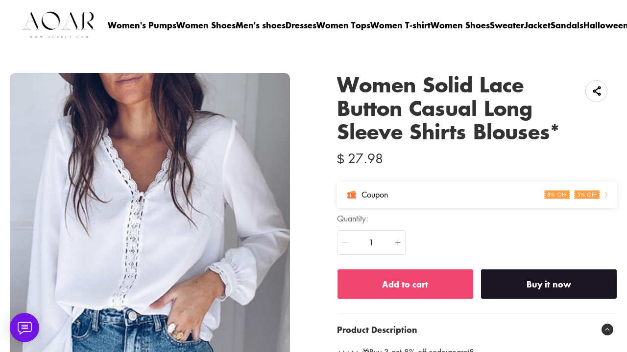

--- FILE ---
content_type: text/html; charset=UTF-8
request_url: https://www.aoarct.com/products/women-solid-lace-button-casual-long-sleeve-shirts-blouses
body_size: 17051
content:
<!doctype html>
<html lang="en">
<head>
    <meta charset="utf-8">
    <meta http-equiv="X-UA-Compatible" content="IE=edge">
    <meta name="viewport" content="width=device-width,initial-scale=1,minimum-scale=1,maximum-scale=1,user-scalable=no">
    <link rel="icon" href="">

    <title>Women Solid Lace Button Casual Long Sleeve Shirts Blouses*</title>
<meta name="keywords" content="">
<meta name="description" content="">
    <link rel="alternate" hreflang="en" href="https://www.aoarct.com/products/women-solid-lace-button-casual-long-sleeve-shirts-blouses" />
<link rel="alternate" hreflang="ja" href="https://www.aoarct.com/ja/products/women-solid-lace-button-casual-long-sleeve-shirts-blouses" />
<link rel="canonical" href="https://www.aoarct.com/products/women-solid-lace-button-casual-long-sleeve-shirts-blouses" />
    <meta property="og:site_name" content="aoarct" >
<meta property="og:url" content="https://www.aoarct.com/products/women-solid-lace-button-casual-long-sleeve-shirts-blouses" >
<meta property="og:title" content="Women Solid Lace Button Casual Long Sleeve Shirts Blouses*" >
<meta property="og:type" content="product" >
<meta property="og:image" content="https://img.weboor.com/product/19/image/2024/03/08/9ccb0c33a38499f105bad1ca02d76ff5.jpg" >
<meta property="og:price:amount" content="27.98" >
<meta property="og:price:currency" content="USD" >
<meta name="twitter:site" content="@">
<meta name="twitter:card" content="summary_large_image">
<meta name="twitter:title" content="Women Solid Lace Button Casual Long Sleeve Shirts Blouses*">
    <script>window.config = {"attachment_url":"https:\/\/img.weboor.com","local_attachment_url":"https:\/\/www.aoarct.com\/media","base_url":"https:\/\/www.aoarct.com","api_base_url":"https:\/\/www.aoarct.com","public_url":"https:\/\/www.aoarct.com","debug":false};</script>
    <script>let protocol = location.protocol;  let config = window.config; if (config && protocol === 'https:') {for (let key in config) { if (config[key] && typeof config[key] === 'string' && config[key].match('^http://')) {config[key] = config[key].replace("http://", "https://"); }} window.config = config;}</script>

        <!-- Global site tag (gtag.js) - Google Analytics -->

<script>
window.dataLayer = window.dataLayer || [];
    function gtag(){dataLayer.push(arguments);}
gtag('js', new Date());

gtag('config', 'G-4J3PEBEHB9');
gtag('config', 'G-4J3PEBEHB9', {
    'currency': 'USD'
});
</script>        
                    <link rel="stylesheet" href="/dist/wap/static/public/Skeleton.css?v=2">
</head>
<body class="mybody mylang_en">

<div class="fec-skeleton" style="padding: 0;" >
    <div class="fec-skeleton__header pc">
        <div class="" style="display: flex;flex: 1">
            <div class="animation" style="margin-right: 15px;width: 25px;height: 25px;"></div>
            <div class="animation" style="margin-right: 15px;width: 25px;height: 25px;"></div>
            <div class="animation" style="margin-right: 15px;width: 25px;height: 25px;"></div>
            <div class="animation" style="margin-right: 15px;width: 25px;height: 25px;"></div>
        </div>
        <div class="pc" style="display: flex;width: 210px">
            <div class="animation" style="width: 100px;height: 25px;"></div>
            <div class="animation" style="width: 100px;margin-left: 10px;height: 25px;"></div>
        </div>
    </div>
    <div class="fec-skeleton__header pc" style="margin-top: 30px;justify-content: space-between;align-items: center">
        <div class="pc" style="width: 1px"></div>
        <div class="mobile" style="width: 110px">
            <div class="animation" style="width: 25px;height: 25px;"></div>
        </div>
        <div class="" style="width:50%;display: flex;justify-content: center">
            <div class="animation pc" style="width: 75px;margin-right: 14px;height: 22px"></div>
            <div class="animation pc" style="width: 75px;margin-right: 14px"></div>
            <div class="animation pc" style="width: 75px;margin-right: 14px"></div>
            <div class="animation pc" style="width: 75px;margin-right: 14px"></div>
            <div class="animation pc" style="width: 75px;margin-right: 14px"></div>
            <div class="animation mobile" style="width: 100px;height: 35px"></div>
        </div>
        <div class="" style="width: 110px;display: flex;justify-content: flex-end">
            <div class="animation pc" style="width: 25px;height: 25px;"></div>
            <div class="animation" style="margin-left: 15px;width: 25px;height: 25px;"></div>
            <div class="animation" style="margin-left: 15px;width: 25px;height: 25px;"></div>
        </div>
    </div>
    <div class="t-30 pc"></div>
    <div class="fec-skeleton__item" style="padding: 0;margin: 0;">
        <div class="animation fec-skeleton__item-detail" style="width: 48%;margin:0 auto;height: 400px;padding: 0 20px"></div>
        <div class="fec-skeleton__item-detail right" style="max-width:100%;width: 48%;margin:0 auto;height: 400px;padding: 0 20px">
            <div class="t-30 pc"></div>

            <div class="animation" style="width: 80%;height: 30px"></div>
            <div class="animation w-33 mt-10"></div>
            <div class="animation  t-30"></div>
            <div class="animation mt-10 mobile"></div>
            <div class="animation mt-10 " style="width: 40%"></div>
            <!--            <div class="animation t-30" ></div>-->
            <div class="animation t-30 mobile" style="min-height: 10px"></div>

            <div class="animation t-30" style="width: 45%;min-height: 20px"></div>
            <div class="animation t-30 pc" style="min-height: 80px"></div>
            <div class="animation mt-10 mobile" style="min-height: 80px"></div>
        </div>
    </div>
    <div class="fec-skeleton__header " style="margin-top: 30px">
        <div class="animation"></div>
        <div class="animation"></div>
        <div class="animation"></div>
    </div>
    <div class="fec-skeleton__item" style="margin-top: 40px">
        <div class="fec-skeleton__img animation" style="height: 300px">
        </div>
        <div class="fec-skeleton__img animation" style="height: 300px">
        </div>
        <div class="fec-skeleton__img animation" style="height: 300px">
        </div>
        <div class="fec-skeleton__img animation" style="height: 300px">
        </div>
    </div>
</div><div id="app">
</div>

<script defer="defer" src="/dist/wap/static/js/chunk-elementUI.js?v=520"></script>
<script defer="defer" src="/dist/wap/static/js/npm.core-js.js?v=520"></script>
<script defer="defer" src="/dist/wap/static/js/npm.babel-runtime.js?v=520"></script>

<script defer="defer" src="/dist/wap/static/js/npm.axios.js?v=520"></script>
<script defer="defer" src="/dist/wap/static/js/npm.vue.js?v=520"></script>
<script defer="defer" src="/dist/wap/static/js/npm.vue-router.js?v=520"></script>
<script defer="defer" src="/dist/wap/static/js/npm.vue-photo-preview.js?v=520"></script>
<script defer="defer" src="/dist/wap/static/js/62353.js?v=520"></script>
<script defer="defer" src="/dist/wap/static/js/app.js?v=520"></script>

<link href="/dist/wap/static/css/chunk-elementUI.css?v=520" rel="stylesheet">
<link href="/dist/wap/static/css/app.css?v=520" rel="stylesheet">



<link rel="preload" href="/dist/wap/static/js/drag_item_box.js?v=520" as="script">
<link rel="preload" href="/dist/wap/static/js/npm.swiper.js?v=520" as="script">
<link rel="preload" href="/dist/wap/static/js/npm.dom7.js?v=520" as="script">
<link rel="preload" href="/dist/wap/static/js/theme_b2c_las.js?v=520" as="script">
<link rel="preload" href="/dist/wap/static/js/theme_b2c_las_navbar.js?v=520" as="script">
<link rel="preload" href="/dist/wap/static/js/theme_b2c_las_footer.js?v=520" as="script">
<link rel="preload" href="/dist/wap/static/js/product.js?v=520" as="script">
<link rel="preload" href="/dist/wap/static/js/theme_b2c_las_product.js?v=520" as="script">


<link rel="preload" href="/dist/wap/static/css/drag_item_box.css?v=520" as="style">
<link rel="preload" href="/dist/wap/static/css/theme_b2c_las.css?v=520" as="style">
<link rel="preload" href="/dist/wap/static/css/theme_b2c_las_navbar.css?v=520" as="style">
<link rel="preload" href="/dist/wap/static/css/theme_b2c_las_footer.css?v=520" as="style">
<link rel="preload" href="/dist/wap/static/css/product.css?v=520" as="style">
<link rel="preload" href="/dist/wap/static/css/theme_b2c_las_product.css?v=520" as="style">
<script>
    window.baseData = {"googleMeasurementId":"G-4J3PEBEHB9","facebookPixelIds":"","bingUetTagId":"","pinterestTagId":"2613262745740","tiktokTagId":"","isShareasaleJs":"","ggaffproId":"","default_theme":{"theme_id":52,"theme_identity":"theme_b2c_las"},"site_name":"aoarct","mutilLangSetting":{"auto_change_by_browser_lang":2,"front_show_position":1},"addons":["autoblog","prodbtmodify","chatgpt","excelimport","tracking","siteseo","sitemap","shopify","scripttag","pinterest","notice","language","google","facebook","currency","cloudstorage","blog","bing","goseo","wechat","erpdianxiaomi","offlinepay","customfile","fileupload","fblogin","googlelogin","prodvideo","livechat","prodlistattr","excelimportdxm","wholesale","openapi","prodlabel","orderremark","blockaccess","autoreview","prodtwoimage","autoaddress","imgdataclear","webhook","prodshipping","autocurrency","virtualshipping","storesync","sitecloak","theme_b2c_las","securepay","emailrecall","thirdbuy","popup","proddlfile","fixedcart","variantimage","erpbanma","notifications","b2cinquire","platform_theme","additionattr","brand_theme","affiliate","gcookie","japancheckout","shopifyexport","prodlangimport","seckill","proddescdiy","chatgpthelper","generatesku","cartlimit","groupbuy","cfsaas","shortvideo"],"payment_methods":["\/system\/payment\/paypal.svg"],"pageType":"product","shop_type":10,"shop_logo":{"logo":"\/common\/19\/image\/2024\/03\/24\/5530107196fd34c3b09ebe284280726a.png","default_admin_logo":"","default_logo":"\/system\/logo.png"},"currency":{"current_currency_code":"USD","current_currency_symbol":"$","is_currency_addons_enable":false,"front_show_position":"","shop_currency_list":[],"default_currency_code":"USD"},"language":{"current_language":"en","browser_lang_code":"en","translate_type":2,"shop_language_list":[{"chinese_name":"\u82f1\u8bed","origin_name":"English","english_name":"English","full_code":"en-US","currency_code":"USD","country_code":"US","browser_code":"en","code":"en","url":"https:\/\/www.aoarct.com"},{"chinese_name":"\u65e5\u8bed","origin_name":"\u65e5\u672c\u8a9e","english_name":"Japanese","full_code":"ja-JP","currency_code":"JPY","country_code":"JP","browser_code":"ja","code":"ja","url":"https:\/\/www.aoarct.com\/ja"}]},"diy_config":{"global_config":{"hidden":true,"conventional":{"width":1600,"padding":20},"colors":{"primary":"#333333","background":"#FFFFFF","card_title":"#333333","card_product_title":"#212121","card_product_subtitle":"#666666","product_title":"#333333","text":"#666666","price":"rgba(119, 119, 119, 1)","original_price":"#999999","btn_primary_bg":"rgba(51, 51, 51, 1)","btn_primary_color":"#ffffff","btn_primary_border":"rgba(51, 51, 51, 1)","btn_minor_bg":"rgba(255,255,255,0)","btn_minor_color":"rgba(241, 90, 126, 1)","buy_now_bg_color":"#1A1423","buy_now_color":"#FFFFFF","add_to_cart_bg_color":"#EF476F","add_to_cart_color":"#FFFFFF","other_bg_color":"#1A1423","other_color":"#FFFFFF","score_color":"#EF476F","product_subtitle":"#333333","product_price":"#333333","product_original_price":"#999999","product_discount_tag":"#EB1F2E","collapse_title":"#333333","buy_now_border_color":"#1A1423","add_to_cart_border_color":"#EF476F","other_border_color":"#1A1423"},"font":{"family":{"navbar":{"id":25,"fontType":6,"name":"Futura","family":"Futura, sans-serif","weight":700,"style":"normal"},"common":{"id":25,"fontType":6,"name":"Futura","family":"Futura, sans-serif","weight":700,"style":"normal"}}},"products":{"supplementary":{"title":"","desc_text":"","img":"","lang_params":{"title":"","desc_text":""}},"supplementary_model":[]},"media":{"Instagram":"https:\/\/instagram.com","Facebook":"https:\/\/www.facebook.com","Twitter":"https:\/\/twitter.com","Pinterest":"https:\/\/pinterest.com","Youtube":"https:\/\/youtube.com","TikTok":"https:\/\/tiktok.com","LinkedIn":"https:\/\/www.linkedin.com","share_src":"","share_src_alt":"","lang_params":{"share_src_alt":[]}},"sideBar":{"params":{"is_show":2,"email_value":"domain@126.com","phone_value":"18888888888","whatsapp_value":"18888888888","skype_value":"18888888888","wechat_value":"","wechat_value_alt":"","line_value":""},"lang_params":{"wechat_value_alt":[]}},"commonStyle":{"style":""}},"diy_header":{"cards":[{"id":"bulletin_board_0313","type":"bulletin_board","name":"\u516c\u544a\u680f","card":{"params":{"show_bulletin_board":"1","show_bulletin_type":"1","only_home_show_bulletin_board":"2","animation_duration":"12s","bulletin_board_color":"#FFFFFF","bulletin_board_background":"#000000"},"post":[],"lang_params":[]},"block":[{"id":"Jvtj7YO1zmt-9Tzr8GB_4","type":"bulletin_board_item","name":"\u516c\u544a\u4fe1\u606f","visible":2,"lang_params":{"text":[],"img_alt":[]},"params":{"text":"20% OFF on orders $1000+ \u301020OFF\u3011","img":"","img_alt":"","bulletin_board_link":{"url_type":"","url_value":"","object_id":"","object_title":""}}}]},{"id":"t-0426","type":"navbar","name":"\u5bfc\u822a\u680f","position":"top","card":{"params":{"nav_full":"1","navbar_width":"1600","logo_show_type":"1","pc_logo_height":60,"mobile_logo_height":34,"show_inquiry":1,"show_search":1,"show_mine":1,"logo_alt":"","is_fixed":"1","btn_text1":"","btn_text2":"","btn_radius":1,"nav_logo_path":"","nav_logo_alt":"","nav_logo_path2":"","nav_logo_alt2":"","button_link1":{"url_type":"","url_value":"","object_id":"","object_title":""},"button_link2":{"url_type":"","url_value":"","object_id":"","object_title":""},"btn_text1_border":"#2169EE","btn_text1_bg":"#2169EE","btn_text1_color":"#FFFFFF","btn_text2_border":"#FFFFFF","btn_text2_bg":"#FFFFFF","btn_text2_color":"#2169EE","menu_color":"#FFFFFF","menu_background":"rgba(255,255,255,0)","menu_active_color":"#676767","menu_active_border_color":"#f60","menu_fixed_color":"#000000","menu_fixed_background":"#FFFFFF","menu_fixed_active_color":"#00a7ff","menu_fixed_active_border_color":"#FFFFFF","fixed_btn_text1_border":"#2169EE","fixed_btn_text1_bg":"#2169EE","fixed_btn_text1_color":"#FFFFFF","fixed_btn_text2_border":"#2169EE","fixed_btn_text2_bg":"#FFFFFF","fixed_btn_text2_color":"#2169EE","p_padding_t":"20","p_padding_b":20,"p_padding_l":"20","p_padding_r":"20","m_padding_t":"18","m_padding_b":"18","m_padding_l":"10","m_padding_r":"10","submenu_color":"#676767","submenu_active_color":"#333333","submenu2_color":"#333333","instagram":{"link":"https:\/\/instagram.com","show":"1"},"facebook":{"link":"https:\/\/www.facebook.com","show":"1"},"twitter":{"link":"https:\/\/twitter.com","show":"2"},"pinterest":{"link":"https:\/\/pinterest.com","show":"1"},"youtube":{"link":"https:\/\/youtube.com","show":"1"},"tiktok":{"link":"https:\/\/tiktok.com","show":"2"},"linkedIn":{"link":"https:\/\/www.linkedin.com","show":"2"}},"lang_params":{"nav_logo_alt":[],"nav_logo_alt2":[],"categories":[],"btn_text1":[],"btn_text2":[]},"post":[{"type":"menu","param":{"id":1,"title":"\u9876\u90e8\u5bfc\u822a\u83dc\u5355","editId":518},"data":[{"id":141,"menu_id":41,"name":"Women's Pumps","parent_id":0,"url_type":2,"url_value":"\/collections\/womens-pumps","open_new":2,"level":1,"position":0,"child":[]},{"id":262,"menu_id":41,"name":"Women Shoes","parent_id":0,"url_type":2,"url_value":"\/collections\/women-shoes-ybyhheor","open_new":2,"level":1,"position":1,"child":[]},{"id":263,"menu_id":41,"name":"Men's shoes","parent_id":0,"url_type":2,"url_value":"\/collections\/men-s-shoes","open_new":2,"level":1,"position":2,"child":[]},{"id":142,"menu_id":41,"name":"Dresses","parent_id":0,"url_type":2,"url_value":"\/collections\/women-dresses","open_new":2,"level":1,"position":3,"child":[]},{"id":143,"menu_id":41,"name":"Women Tops","parent_id":0,"url_type":2,"url_value":"\/collections\/women-tops","open_new":2,"level":1,"position":4,"child":[]},{"id":144,"menu_id":41,"name":"Women T-shirt","parent_id":0,"url_type":2,"url_value":"\/collections\/women-t-shirt","open_new":2,"level":1,"position":5,"child":[]},{"id":145,"menu_id":41,"name":"Women Shoes","parent_id":0,"url_type":2,"url_value":"\/collections\/women-shoes","open_new":2,"level":1,"position":6,"child":[]},{"id":146,"menu_id":41,"name":"Sweater","parent_id":0,"url_type":2,"url_value":"\/collections\/sweater","open_new":2,"level":1,"position":7,"child":[]},{"id":147,"menu_id":41,"name":"Jacket","parent_id":0,"url_type":2,"url_value":"\/collections\/jacket","open_new":2,"level":1,"position":8,"child":[]},{"id":258,"menu_id":41,"name":"Sandals","parent_id":0,"url_type":2,"url_value":"\/collections\/sandals","open_new":2,"level":1,"position":9,"child":[]},{"id":288,"menu_id":41,"name":"Halloween ","parent_id":0,"url_type":2,"url_value":"\/collections\/halloween","open_new":2,"level":1,"position":10,"child":[]}]}]},"block":[]}]},"diy_content":{"cards":[{"type":"product_detail","id":"coqsh3IK75K1Lnq_aTtOp","name":"\u5546\u54c1\u8be6\u60c5","className":"product","card":{"params":{"describe_position":"down","share":{"facebook":1,"twitter":1,"pinterest":1,"Instagram":1,"Youtube":1,"TikTok":1,"linkedin":1,"vk":1,"line":1},"recommend_show":1,"recommend_title":"You May Also Like","height_type":"medium","show_subtitle":2,"titleRows":"2","text_align":"center","recommend_number":3,"recommend_position":1,"discount_show":2,"discounts_price":2,"sku_show":2,"save_show":1,"stock_show":1,"selected_default":1,"addToCArd_click_type":"right_drawer","img_show_type":1,"addToCArd_show":1,"buyNow_show":1,"custom_button_show":2,"custom_button_text":{"name":"Button Name","lang_params":[]},"custom_button_link":{"url_type":"","url_value":"","object_id":"","object_title":""},"custom_button_target":2,"swatches_show":2,"text":"","tab_position":"center","content_align":1,"pc_src":"","pc_src_alt":"","mobile_src":"","mobile_src_alt":"","show_discount_tag":2,"specification_type":1,"product_description_expands":1,"custom_tab":2,"set_open_desc_pc_index":1,"set_open_desc_wap_index":1},"lang_params":{"recommend_title":[],"text":[],"pc_src_alt":[],"mobile_src_alt":[]},"post":[{"type":"custom_page","param":{"id":"","title":""},"data":[]},{"type":"custom_page","param":{"id":"","title":""},"data":[]},{"type":"custom_page","param":{"id":"","title":""},"data":[]}]}}]},"diy_footer":{"cards":[{"id":"b-0131","type":"footer","name":"\u9875\u5c3e","position":"bottom","lang_params":{"copyright":[],"other_info":[],"expressEntrance1":[]},"params":{"copyright":"","other_info":"","background":"#F2F2F2","text_color":"rgba(102, 102, 102, 1)","title_color":"#272727","expressEntrance_color":"#46474a","expressEntrance":[{"name":"","link":{"url_type":"","url_value":"","object_id":"","object_title":""}}],"show_pay_icon":1},"post":[],"block":[{"id":"MjWTl-5I9Vhz2md5dt64X","type":"share","name":"\u793e\u4ea4\u5a92\u4f53","visible":1,"params":{"instagram_link_show":"2","facebook_link_show":"2","twitter_link_show":"2","pinterest_link_show":"2","youtube_link_show":"2","tiktok_link_show":"2","linkedIn_link_show":"2","icon_color":"#2e2f32"},"post":[]},{"id":"ZcIU-jyK_iF14oKlWBSQD","type":"menu_link","name":"SUPPORT","visible":1,"lang_params":{"title":[]},"params":{"title":"Customer Care"},"post":[{"type":"menu","param":{"id":2,"title":"\u9875\u5c3e\u83dc\u5355","editId":42},"data":[{"id":148,"menu_id":42,"name":"About Us","parent_id":0,"url_type":6,"url_value":"\/pages\/about-us","open_new":2,"level":1,"position":0,"child":[]},{"id":149,"menu_id":42,"name":"Contact Us","parent_id":0,"url_type":6,"url_value":"\/pages\/contact-us","open_new":2,"level":1,"position":1,"child":[]},{"id":150,"menu_id":42,"name":"TERMS AND CONDITIONS","parent_id":0,"url_type":6,"url_value":"\/pages\/terms-and-conditions","open_new":2,"level":1,"position":2,"child":[]},{"id":151,"menu_id":42,"name":"SIZE GUIDE","parent_id":0,"url_type":6,"url_value":"\/pages\/size-guide","open_new":2,"level":1,"position":3,"child":[]},{"id":152,"menu_id":42,"name":"Shipping Policy","parent_id":0,"url_type":6,"url_value":"\/pages\/shipping-policy","open_new":2,"level":1,"position":4,"child":[]},{"id":153,"menu_id":42,"name":"SHIPPING & DELIVERY","parent_id":0,"url_type":6,"url_value":"\/pages\/shipping-delivery","open_new":2,"level":1,"position":5,"child":[]},{"id":154,"menu_id":42,"name":"Returns Policy","parent_id":0,"url_type":6,"url_value":"\/pages\/returns-policy","open_new":2,"level":1,"position":6,"child":[]},{"id":155,"menu_id":42,"name":"PRIVACY POLICY","parent_id":0,"url_type":6,"url_value":"\/pages\/privacy-policy","open_new":2,"level":1,"position":7,"child":[]},{"id":156,"menu_id":42,"name":"FREQUENTLY ASKED QUESTIONS","parent_id":0,"url_type":6,"url_value":"\/pages\/frequently-asked-questions","open_new":2,"level":1,"position":8,"child":[]}]}]},{"id":"ygCXst_RBU8ArAE7YG4x4","type":"email","name":"Newsletter","visible":1,"lang_params":{"title":[],"message":[],"logo_alt":""},"params":{"title":"","message":"","input_bg":"rgba(255, 255, 255, 0)","input_border":"rgba(218, 218, 218, 1)","input_color":"#333333","input_btn_bg":"rgba(218, 218, 218, 1)","input_btn_color":"#333333","message_color":"#666666","logo_url":"","logo_alt":"","input_btn_active_bg":"#333333"}}]}]}},"google_conversion":false,"facebook_trace":[],"google_trace":true,"bing_trace":false,"pinterest_trace":true,"tiktok_trace":false,"shareasale_trace":false,"site_lang":{"contact_us":"contact us","message_submit":"submit","message_max":"Message of up to {{count}} characters","enter_message":"Please enter a message","message_submit_success":"Your message has been submitted. We will respond to any pre-sales and after-sales questions within <i style='color: #F56C6C'> 24 hours <\/i>. Thanks for your feedback.","Add_to_cart":"Add to cart","Buy_now":"Buy it now","quick_add":"Quick add","added_to_your_cart":"Add to your cart!","add":"Add to","captcha":"Verification code","inquire_captcha":"please enter verification code","captcha_error":"Incorrect verification code","tax":"taxes","commodity_discount":"{{number}} OFF","View":"View","Ship_to":"place of delivery","currency":"currency","language":"language","save":"save","search_by_products":"Search product","ok":"OK","Return":"return","Send":"send","Cancel":"Cancel","Subscribe":"Subscribe to your email to get the latest event discount codes and order logistics updates","Confirm":"confirm","Select_address":"Select an address from your address book","view_all":"View All","email_success":"Thanks for subscribing! We will send the news to your inbox.","email_error":"You have already subscribed to this email.","subscribe":"subscription","home":"Home page","search":"search","mine":"Personal center","cart":"shopping cart","cart_is_empty":"Your shopping cart is empty","login":"Log in","Account":"Account","register":"register","back":"return","My_order":"My Order","View_orders":"check order","order_tracking":"order tracking","Order_id":"order number","Address_book":"Address Book","Log_out":"Sign out","Email_Tip":"Please input the email address","Email_Error":"Please input the correct email address","Collection_total":"{{count}} items","Collection_select":"filter","Collection_sort":"sort","Reset":"reset","Selected":"selected","In_stock":"In stock","Out_of_stock":"out of stock","From":"from","To":"to","Clear_all":"Clear All","Filtering_and_sorting":"Filter and sort","Apply":"Apply","No_product_found":"No product found","Use_clear_all":"Use fewer filters or clear all filters","Matches":"{{count}} <span> matching<\/span>","Product":"Product","Products":"{{count}} items","Sold_out":"sold out","Sold_out_tip":"The product is out of stock, please purchase again","Qty":"quantity","Subtotal":"Subtotal","Discount":"Discount","Continue_shopping":"continue shopping","Logout":"Sign out","Email_or_phone":"Email or phone","Save_information":"Save this information for next time.","Verification_code":"Verification code","price":"price","vendor":"supplier","availability":"condition","recommend":"recommend","price_low_to_high":"Price from low to high","price_high_to_low":"Prices from high to low","latest_in":"up to date","total_sales_high_to_low":"highest sales volume","Email":"Email","Request_valid_email":"please enter your vaild email","Phone":"Telephone","Address":"Address","Name":"Name","Enter_name":"Please type in your name","First_name":"First name","Last_name":"Last name","Apartment":"Apartment, suite, etc.","City":"City","Area":"district","Country":"Country\/Region","Province":"Province","Company":"company","Postal_code":"Postal code","Area_code":"area code","Set_default":"set as the default address","email_tip":"Please enter your email address.","email_error_tip":"Please enter a valid email address.","Total_price":"total price","Total":"Total","follow":"Follow us","Shopping_cart":"shopping cart","Price":"price","Remove":"delete","Tip":"Shipping costs and taxes are calculated at checkout. Orders will be processed with <b>{{currency}}<\/b>","we_accept":"we accept","Removed_tip":"The product has been deleted, please purchase again","Withdraw_tip":"The product has been sold out, please purchase again","Updated_tip":"Product information has been updated, please purchase again","Empty":"Your shopping cart is still empty","Check_out":"Checkout","View_Cart":"View Cart","The_product_is_not_available":"This product is not available","The_product_is_already_sold_out":"This product has been sold out","Cart_exist_qty_1":"A total of {{cart_exist_qty}} items are in your shopping cart","Cart_exist_qty_2":"You can only add {{variant_qty}} items to your cart","Add_to_cart_fail":"Add to cart failed","Add_to_cart_success":"Add to Cart successful","Not_found_title":"oops!","Not_found_tips":"Sorry, the page you are looking for cannot be found.","Not_found_button":"continue shopping","be_the_first_write_review":"Be the first to write a review","your_name":"your name","body_of_review":"Body of Review","required_review":"Please enter the comment content","photos":"Photos (max 5)","max_photo_tip":"Up to 5 photos can be uploaded","post":"Post","review_post_failed":"Failed to submit comment","require_purchased":"Only customers who purchased this product can leave a review.","thanks_post_review":"Your comment has been submitted successfully!","score":"score","product_reviews":"Product Reviews","with_photos":"With Photos","reviews":"Reviews","reviews_sort":"Sort By","most_recent":"Most Recent","highest_rating":"highest score","most_helpful":"most helpful","review_helpful":"Was this review helpful?","customer_reviews":"Customer Reviews","based_reviews":"Based on {{N}} comments","write_review":"Write a Review","no_reviews_yet":"There are no comments yet. Be the first to review this product.","copy_link":"copy Link","share":"share","Product_description":"Product Description","Marketing_inventory_1":"Only <i> {{qty}} <\/i> items left in stock","Marketing_inventory_2":"<i> {{qty}} <\/i> items left in stock","Limit_activities":"Limit discounts! Countdown","Day":"Day","Coupon_extra":"No threshold","Coupon_over":"The required order amount is greater than {{money}}","Coupon_items":"Need to purchase more than {{number}} items","Coupon_get":"receive","Coupon_name":"coupon","Coupon_copy":"Copy coupon code","Coupon_copy_success":"Copied successfully, used at checkout","base_select":"Select","base_submit":"Submit","base_your_account_email_not_exist":"Your account email does not exist","message":"Message","insurance_fee":"Insurance","current_tip":"Tip","base_commodity_property":"Product attributes","russian_national_tips":"You are a Russian customer, the website is redirecting to the Russian website.","verified_purchase":"Confirm purchase","base_collections":"Collections","base_collections_product":"Product album (all products)","load_more":"Load more","selective_purchase":"Purchase products","share_your_story":"Share your story","base_write_a_review":"Write a review","base_shop_now":"Purchase products","base_score":"Rating","product_sku":"Product SKU","your_review":"Your review","your_review_tips":"Are you satisfied with the product you purchased? You can tell from the quality, style, material, etc.","click_here_to_upload":"Click to upload","add_photos":"Add photo","base_thanks_post_review":"Thank you for your comment!","base_review_post_failed":"Comment submission failed","base_required_review_img_tip":"Upload at least one photo","video_playing_in_picture_in_picture":"Video is playing in picture-in-picture mode","download_file":"Download file","the_email_has_been_sent":"Email has been sent, please download the file in your mailbox","record_blank":"Record is empty","customize_now":"Customize now","customize":"Customize","submitted":"Submitted","custom_info":"Customized Information","texts":"Text","custom_effects":"Custom effect","custom_picture":"Custom image","requires_custom_information":"Custom information is required","must_fill_in":"Required","required_option":"Required","previous_article":"Previous article","next_article":"Next article","base_review":"Review","seckill_countdown":"Countdown","seckill_day":"Day","sec_percentage_sold":"{{i_i_percentage}} for sale","base_option":"Options","base_add_card":"Add card","base_move_card_top":"Move to previous position","base_move_card_bottom":"Move to next position","base_copy":"Copy","base_hide":"Hide","base_delete":"Delete","base_sure_delete":"Are you sure to delete this component?","base_confirm":"Confirm","base_cancel":"Cancel","base_based_reviews":"Based on {{N}} comments","base_generate_qr_code":"Generate QR code","base_commodity_qr_code":"Product QR code","base_copy_link_success":"Link copied successfully","initial_lot_quantity":"{{num_ber}} pieces minimum batch","number_piece":"{{num_ber}} pieces","gck_accept":"Accept","gck_refuse":"Reject","related_categories":"Related categories","active_filters":"Selected filters","base_filter":"Filter","base_clear_all":"Clear all","base_reset":"Reset","base_done":"Complete","base_sort_by":"Sort","base_price":"Price","base_monthly_sales":"Monthly sales","base_representative_sample":"Repurchase rate","base_synthesis":"Comprehensive","base_see_more":"View more","base_see_less":"View less","base_wishlist":"Wish list","base_share":"Share collection","copy_share_link":"Copy sharing link","share_to_facebook":"Share to facebook","share_to_x":"Share to X","share_to_pinterest":"Share to Pinterest","share_to_email":"Share to Email","share_to_whatsapp":"Share to WhatsApp","go_to_wishlist":"Go to Wishlist","add_new_list":"Add to list","edit_name":"Edit name","delete_this_list":"Delete this list?","favorites_name":"Wishlist name","list_is_empty":"This list is empty","base_move":"Move","my_wishlist":"My Wishlist","check_out_my_lovely_items":"See my favorites","base_tech_specs":"Technical specifications","frequently_bought_together":"Items often bought with this item","save_money_buying_these_products_together":"Buy these items together to save money","add_selected_to_cart":"Add selection to cart","this_item":"Current item","chose_options":"Select options","customer_photos":"Customer photo","upload_attachment":"Attachments","additional_specifications":"Additional attributes","required_field":"This is a required field","least_choose":"Please select at least {{number}} options","no_selection":"No selection","attr_customization_fee":"Customization fee","attr_subtotal":"Total price","attr_size":"Size","bust":"Chest","waist":"Waist","hips":"Hip","hollow_to_hem":"Skirt length","free":"Free","size_specification":"Size specification","minimum_size_range":"Minimum size range is: {{i_i_scope}}","maximum_size_range":"Maximum size range is: {{i_i_scope}}","send_successfully":"Your quotation has been sent successfully. We will contact you shortly.","send_message":"Send a message","phone_tip":"Please enter phone number","inquire_message_tip":"Please enter message information","inquire_message":"message","inquire_now":"get a quote","get_quote":"get a quote","complete_contact_form":"If you have any questions about our product range or services, please fill out the contact form below and we will be in touch promptly","coupon_copy":"Copy discount code","coupon_copy_success":"Copied successfully, used at checkout","third_buy_copy":"copy","third_buy_coupon_copy_success":"Copied successfully","third_buy_coupon_is_invalid":"Sorry, the coupon is invalid","third_buy_enter_first_name":"Please enter name","third_buy_enter_last_name":"Please enter last name","aff_create_account":"create Account","aff_sign_in":"Log in","aff_email":"Mail","aff_password":"password","aff_password_incorrect":"wrong password","aff_email_is_exist":"Email already exists","aff_register_error":"registration failed","aff_email_tip":"Please enter your email address","aff_email_error_tip":"Please enter a valid email address","aff_captcha_error":"Incorrect verification code","aff_password_is_required":"Please enter password","aff_first_name_length":"Cannot exceed 50 characters","aff_request_password_match":"Your password and confirm password do not match","aff_length_is_required":"Password length must be between 6-16 characters.","aff_your_account_email_does_not_exist":"Your account email does not exist","aff_new_account":"New account?","aff_create_your_account":"Create your account","aff_already_have_account":"Already have an account?","aff_affiliate_apply":"Online affiliate application","aff_affiliate_name":"Network affiliate name","aff_affiliate_required":"Required fields","aff_affiliate_tracking_id":"Unique identifier of the network affiliate","aff_affiliate_finish":"Finish","aff_affiliate_error_tip":"You are already an online affiliate and cannot apply again.","aff_affiliate_failed_apply_error":"Application for online affiliate failed","aff_affiliate_audit_tip":"Your service provider application is under review...","aff_dashboard":"dash board","aff_generate_links":"Generate link","aff_affiliate_level":"membership level","aff_payment_method":"payment method","aff_order_commission":"Order commission","aff_balance":"Balance","aff_report":"Report","aff_summary_title":"Summary","aff_earnings_summary":"Profit summary","aff_summary_days":"past 30 days","aff_ip_access_times":"Number of IP visits","aff_commission":"commission","aff_order_count":"quantity of order","arr_total_order":"Total order quantity","aff_total_order_amount":"Order total","aff_order_amount":"order amount","aff_order_product_number":"Total number of items ordered","aff_product_number":"Number of Products","aff_total_commission":"Total commission","aff_total_withdrawal":"Total cash withdrawal","aff_balance_account":"Account Balance","aff_can_withdrawn":"Amount of cash available","aff_withdrawal_amount":"Withdrawal Amount","aff_withdrawn":"withdraw","aff_business_level":"Network affiliate level","aff_tracking_id":"Unique tracking ID","aff_registration_date":"Registration date","aff_user_info":"Network affiliate information","aff_level":"grade","aff_required_url":"Please enter the generated link","aff_enter_url":"Enter URL","aff_enter_url_example":"Example: {{URL}}","aff_preview":"Preview","aff_copy_link":"copy Link","aff_embedded_url_tip":"Note: Your association ID {{tracking}} is already embedded in the link.","aff_please_enter_correct_url":"Please enter the correct URL","aff_generate_url_tip":"Search for the page you want, copy the URL, return to this page, and paste the URL into the field above.","aff_url_copy_success":"Link copied successfully","aff_return":"return","aff_payment_method_subtitle":"After the network alliance merchants get profits from promotion, they can withdraw cash. You can fill in your payment method and payment account number here.","aff_order_number":"order number","aff_no_data":"No data","aff_income_state":"income status","aff_valid":"efficient","aff_invalid":"invalid","aff_freeze":"freeze","aff_account_frozen":"frozen amount","aff_delivery_status":"Logistics status","aff_delivered":"Shipped","aff_wait_sending":"Not shipped","aff_orders":"Not shipped","aff_type":"type","aff_audit_status":"Approval Status","aff_earnings":"income","aff_withdraw":"withdraw","aff_please_enter_withdrawal_amount":"Please enter the withdrawal amount","aff_escalation_condition":"Online affiliate promotions that meet the upgrade conditions will be automatically upgraded. You can check the specific requirements and commission rates here.","aff_current_level":"current level","aff_commission_ratio":"commission ratio","aff_condition_value":"Standard value","aff_withdraw_error":"There is a withdrawal in progress, please wait for review","aff_withdraw_error2":"Cash withdrawal failed","aff_withdraw_success":"The application is successful, please wait for review","aff_min_withdraw_amount":"Minimum withdrawal amount {{money}}","aff_the_function_is_disabled":"This feature plug-in has been closed","aff_get_link":"Get link","aff_share":"share","aff_text":"text","aff_image":"Product picture","aff_image_size":"size of the picture","aff_image_small":"smaller","aff_image_medium":"medium","aff_image_large":"Larger","aff_copy_link_and_paste":"Copy the generated link and paste it into your website","aff_text_link_created":"Text link created","aff_image_ink_created":"Image link created","aff_share_link_for_social_media":"Social media sharing link","aff_payment_term":"payment method","aff_account_to_be_credited":"Payment account number","aff_save_payment_method":"Save payment account","aff_save_successfully":"Saved successfully","aff_pass_audit":"examination passed","aff_rejection_audit":"Review rejection","aff_wait_for_audit":"Moderated","aff_audit_time":"review time","aff_last_7_days":"last 7 days","aff_last_30_days":"Last 30 days","aff_nearly_half_year":"nearly half a year","aff_nearly_year":"Nearly a year","aff_withdrawal_failure":"Cash withdrawal failed. You still have {{money}} before you can withdraw cash.","aff_maximum_withdrawal_amount":"Your maximum cash withdrawal amount is: {{money}}","aff_cannot_withdraw_money":"You still have {{money}} before you can withdraw cash","aff_cannot_greater_current_withdrawal_amount":"The amount of cash withdrawal cannot be greater than the current withdrawal amount","ac_your_location":"Your location is set to <span>{{country}}<\/span>","ac_shop_currency":"Shop with {{currency}}","ac_get_shipping_options":"Get shipping options for {{country}}","ac_continue":"continue","ac_cancel":"Cancel","ac_change_location":"Change country","ps_no_matching_shipping":"There are no matching shipping methods for the selected country or region.","ps_ships_to":"Ship to","ps_apply":"application","ps_please_select_state_province":"Please select a state\/province"},"review_config":{"status":1,"product_show_type":1,"collection_show_type":1},"addons_config":{"affiliate_browser_storage_days":30},"captcha":{"register_account":2,"contacts":2,"b2c_inquire":2,"b2b_inquire":2,"b2b_inquire_sheet":2},"js_version":"520","wechat_share":null,"notifications":"","popups":[],"py_info":{"trust":[],"security":{"all":"","current":"","g_config":{"title":"","icon":"","color":"","popup_status":"","popup_description":"","popup_title_text":"","popup_copywriting":"","popup_detail_show":"","popup_detail_show_a":"","popup_detail_show_url":""}}},"show_info":{"out_stock_show_price":1,"description_show_image_type":1,"description_show_merge_image_type":1},"product_labels":[],"order_guest_query":"1","autocurrency":"","prodshipping_status":false,"blog_articles":{"show_author":1,"show_date":1},"blockaccess":false,"gckooie":"","rebate":"","product_no_handle_redirect_home":2,"proddescdiy_status":2,"goaffpro_status":false,"aliylbbrecommend_status":false,"image_search_status":false,"1688_image_search":false,"country_re_dit":false,"prodfavorite":false,"colorcard_info":false,"collvariantimage":false,"block_price":false,"download_file_type":1,"searchbar":false,"prodviewed":false,"atmosphere":false,"referrerpolicy":2};
    window.pageData = {"product":{"id":45194,"handle":"women-solid-lace-button-casual-long-sleeve-shirts-blouses","spu":"7316748501153","title":"Women Solid Lace Button Casual Long Sleeve Shirts Blouses*","status":1,"availability":1,"sub_title":"","body_html":"\u2b50\u2b50\u2b50\u2b50\u2b50\n\ud83c\udf81Buy 3 get 8% off code:aoarct8<div class=\"pro_detail_content\">\n<p align=\"justify\" class=\"p\" style=\"margin-top:3.7500pt; margin-right:0.0000pt; margin-bottom:3.7500pt; margin-left:0.0000pt; text-align:justify\"><span style=\"color:#000000;\"><span style=\"font-size:16px;\"><span style=\"font-family:Arial,Helvetica,sans-serif;\"><img src=\"https:\/\/ad26166ade.aimyshop.com\/media\/product\/19\/image\/2024\/03\/08\/36f8033d39fb1843bf609cb86ff0a1ae.jpg\"><img src=\"https:\/\/ad26166ade.aimyshop.com\/media\/product\/19\/image\/2024\/03\/08\/2131e30993788bcfa0521f6672cbeff0.jpg\"><img src=\"https:\/\/ad26166ade.aimyshop.com\/media\/product\/19\/image\/2024\/03\/08\/09cfecb41a69ba6737ebe65c2a6ad40e.jpg\"><br>\n<b><span class=\"15\"><span style=\"letter-spacing:0.0000pt\"><span style=\"font-weight:bold\"><span style=\"text-transform:none\"><span style=\"font-style:normal\">Descriptions:<\/span><\/span><\/span><\/span><\/span><\/b><\/span><\/span><\/span><span style=\"color:#000000;\"><span style=\"font-size:16px;\"><span style=\"font-family:Arial,Helvetica,sans-serif;\"><span style=\"letter-spacing:0.0000pt\"><span style=\"text-transform:none\"><span style=\"font-style:normal\"><\/span><\/span><\/span><span style=\"color:#000000;\"><span style=\"font-size:16px;\"><span style=\"font-family:Arial,Helvetica,sans-serif;\"><span style=\"letter-spacing:0.0000pt\"><span style=\"text-transform:none\"><span style=\"font-style:normal\"><\/span><\/span><\/span><\/span><\/span><\/span><\/span><\/span><\/span><\/p>\n\n<p style='box-sizing: inherit; margin-bottom: 0px; margin-top: 0px; font-size: 0.8em; color: rgb(71, 71, 71); font-family: \"Nunito Sans\"; font-style: normal; font-variant-ligatures: normal; font-variant-caps: normal; font-weight: 400; letter-spacing: normal; orphans: 2; text-align: start; text-indent: 0px; text-transform: none; white-space: normal; widows: 2; word-spacing: 0px; -webkit-text-stroke-width: 0px; background-color: rgb(255, 255, 255); text-decoration-style: initial; text-decoration-color: initial;'><span style=\"font-size:16px;\"><span style=\"font-family:Tahoma,Geneva,sans-serif;\"><\/span><\/span><\/p>\n\n<p style='box-sizing: inherit; margin-bottom: 0px; margin-top: 0px; font-size: 0.8em; color: rgb(71, 71, 71); font-family: \"Nunito Sans\"; font-style: normal; font-variant-ligatures: normal; font-variant-caps: normal; font-weight: 400; letter-spacing: normal; orphans: 2; text-align: start; text-indent: 0px; text-transform: none; white-space: normal; widows: 2; word-spacing: 0px; -webkit-text-stroke-width: 0px; background-color: rgb(255, 255, 255); text-decoration-style: initial; text-decoration-color: initial;'><span style=\"color:#000000;\"><span style=\"font-size:16px;\"><span style=\"font-family:Tahoma,Geneva,sans-serif;\">Style: Casual<\/span><\/span><\/span><\/p>\n\n<p style='box-sizing: inherit; margin-bottom: 0px; margin-top: 0px; font-size: 0.8em; color: rgb(71, 71, 71); font-family: \"Nunito Sans\"; font-style: normal; font-variant-ligatures: normal; font-variant-caps: normal; font-weight: 400; letter-spacing: normal; orphans: 2; text-align: start; text-indent: 0px; text-transform: none; white-space: normal; widows: 2; word-spacing: 0px; -webkit-text-stroke-width: 0px; background-color: rgb(255, 255, 255); text-decoration-style: initial; text-decoration-color: initial;'><span style=\"color:#000000;\"><span style=\"font-size:16px;\"><span style=\"font-family:Tahoma,Geneva,sans-serif;\">Pattern: Solid<\/span><\/span><\/span><\/p>\n\n<p style='box-sizing: inherit; margin-bottom: 0px; margin-top: 0px; font-size: 0.8em; color: rgb(71, 71, 71); font-family: \"Nunito Sans\"; font-style: normal; font-variant-ligatures: normal; font-variant-caps: normal; font-weight: 400; letter-spacing: normal; orphans: 2; text-align: start; text-indent: 0px; text-transform: none; white-space: normal; widows: 2; word-spacing: 0px; -webkit-text-stroke-width: 0px; background-color: rgb(255, 255, 255); text-decoration-style: initial; text-decoration-color: initial;'><span style=\"color:#000000;\"><span style=\"font-size:16px;\"><span style=\"font-family:Tahoma,Geneva,sans-serif;\">Sleeve Type: Long sleeve<\/span><\/span><\/span><\/p>\n\n<p style='box-sizing: inherit; margin-bottom: 0px; margin-top: 0px; font-size: 0.8em; color: rgb(71, 71, 71); font-family: \"Nunito Sans\"; font-style: normal; font-variant-ligatures: normal; font-variant-caps: normal; font-weight: 400; letter-spacing: normal; orphans: 2; text-align: start; text-indent: 0px; text-transform: none; white-space: normal; widows: 2; word-spacing: 0px; -webkit-text-stroke-width: 0px; background-color: rgb(255, 255, 255); text-decoration-style: initial; text-decoration-color: initial;'><span style=\"color:#000000;\"><span style=\"font-size:16px;\"><span style=\"font-family:Tahoma,Geneva,sans-serif;\">Material: Polyester<\/span><\/span><\/span><\/p>\n\n<p style='box-sizing: inherit; margin-bottom: 0px; margin-top: 0px; font-size: 0.8em; color: rgb(71, 71, 71); font-family: \"Nunito Sans\"; font-style: normal; font-variant-ligatures: normal; font-variant-caps: normal; font-weight: 400; letter-spacing: normal; orphans: 2; text-align: start; text-indent: 0px; text-transform: none; white-space: normal; widows: 2; word-spacing: 0px; -webkit-text-stroke-width: 0px; background-color: rgb(255, 255, 255); text-decoration-style: initial; text-decoration-color: initial;'><span style=\"color:#000000;\"><span style=\"font-size:16px;\"><span style=\"font-family:Tahoma,Geneva,sans-serif;\">Season: Spring,Summer,Autumn<\/span><\/span><\/span><\/p>\n\n<p style='box-sizing: inherit; margin-bottom: 0px; margin-top: 0px; font-size: 0.8em; color: rgb(71, 71, 71); font-family: \"Nunito Sans\"; font-style: normal; font-variant-ligatures: normal; font-variant-caps: normal; font-weight: 400; letter-spacing: normal; orphans: 2; text-align: start; text-indent: 0px; text-transform: none; white-space: normal; widows: 2; word-spacing: 0px; -webkit-text-stroke-width: 0px; background-color: rgb(255, 255, 255); text-decoration-style: initial; text-decoration-color: initial;'><span style=\"color:#000000;\"><span style=\"font-size:16px;\"><span style=\"font-family:Tahoma,Geneva,sans-serif;\">Occasion: Going out,Daily life,Travel<\/span><\/span><\/span><\/p>\n\n<p style='box-sizing: inherit; margin-bottom: 0px; margin-top: 0px; font-size: 0.8em; color: rgb(71, 71, 71); font-family: \"Nunito Sans\"; font-style: normal; font-variant-ligatures: normal; font-variant-caps: normal; font-weight: 400; letter-spacing: normal; orphans: 2; text-align: start; text-indent: 0px; text-transform: none; white-space: normal; widows: 2; word-spacing: 0px; -webkit-text-stroke-width: 0px; background-color: rgb(255, 255, 255); text-decoration-style: initial; text-decoration-color: initial;'><span style=\"font-size:16px;\"><span style=\"font-family:Tahoma,Geneva,sans-serif;\"> <\/span><\/span><span style=\"font-size:16px;\"><span style=\"font-family:Tahoma,Geneva,sans-serif;\"><\/span><\/span><\/p>\n\n<p align=\"justify\" class=\"p\" style=\"margin-top:3.7500pt; margin-right:0.0000pt; margin-bottom:3.7500pt; margin-left:0.0000pt; text-align:justify\"><span style=\"color:#000000;\"><span style=\"font-size:16px;\"><span style=\"font-family:Arial,Helvetica,sans-serif;\"><span style=\"color:#000000;\"><span style=\"font-size:16px;\"><span style=\"font-family:Arial,Helvetica,sans-serif;\"><span style=\"letter-spacing:0.0000pt\"><span style=\"text-transform:none\"><span style=\"font-style:normal\"><\/span><\/span><\/span><\/span><\/span><\/span><br>\n<b><span class=\"15\"><span style=\"letter-spacing:0.0000pt\"><span style=\"font-weight:bold\"><span style=\"text-transform:none\"><span style=\"font-style:normal\">Package included:<\/span><\/span><\/span><\/span><\/span><\/b><span style=\"letter-spacing:0.0000pt\"><span style=\"text-transform:none\"><span style=\"font-style:normal\"><\/span><\/span><\/span><br>\n<span style=\"letter-spacing:0.0000pt\"><span style=\"text-transform:none\"><span style=\"font-style:normal\">1 * Shirt<\/span><\/span><\/span><br>\n<strong>Note<\/strong><br>\n<span style=\"letter-spacing:0.0000pt\"><span style=\"text-transform:none\"><span style=\"font-style:normal\">Due to the difference between different monitors, the picture may not reflect the actual color of the item.<\/span><\/span><\/span><\/span><\/span><\/span><\/p>\n\n<div>\n<div id=\"sdtab0\">\n<div>\n<span style=\"font-size:14px;\"><span style=\"font-family:Tahoma,Geneva,sans-serif;\"><strong><\/strong><\/span><\/span>\n\n<hr>\n<p style=\"word-wrap: break-word; margin: 5px 0px; color: #000000; font-family: 'sans serif', tahoma, verdana, helvetica; font-size: 12px; font-style: normal; font-variant-ligatures: normal; font-variant-caps: normal; font-weight: 400; letter-spacing: normal; orphans: 2; text-indent: 0px; text-transform: none; white-space: normal; widows: 2; word-spacing: 0px; -webkit-text-stroke-width: 0px; text-decoration-style: initial; text-decoration-color: initial; text-align: justify;\"><span style=\"font-size:16px;\"><span style=\"font-family:Arial,Helvetica,sans-serif;\"><strong><\/strong><\/span><\/span><span style=\"font-size:16px;\"><span style=\"font-family:Arial,Helvetica,sans-serif;\"><strong>Shipping<\/strong><br>\nReceiving time = Processing time + Shipping time<\/span><\/span><\/p>\n\n<p style=\"word-wrap: break-word; margin: 5px 0px; color: #000000; font-family: 'sans serif', tahoma, verdana, helvetica; font-size: 12px; font-style: normal; font-variant-ligatures: normal; font-variant-caps: normal; font-weight: 400; letter-spacing: normal; orphans: 2; text-indent: 0px; text-transform: none; white-space: normal; widows: 2; word-spacing: 0px; -webkit-text-stroke-width: 0px; text-decoration-style: initial; text-decoration-color: initial; text-align: justify;\"><span style=\"font-size:16px;\"><span style=\"font-family:Arial,Helvetica,sans-serif;\"><span style=\"font-weight: bold;\">Return Policy<\/span><br>\n<span style=\"color: rgb(0, 0, 0);\">Our Guarantee<\/span><br>\n<span style=\"color: rgb(51, 51, 51);\"><span style=\"color: #000000;\">Return or exchange within 15 days from the delivered da<\/span><span style=\"color: #000000;\">te.<\/span><\/span><br>\n<span style=\"color: rgb(0, 0, 0);\">Request:<\/span><br>\n<span style=\"color: rgb(0, 0, 0);\">1. Items received within 15 days from the delivered date.<\/span><br>\n<span style=\"color: rgb(0, 0, 0);\">2. Items received unused, undamaged and in original package.<\/span><br>\n<span style=\"color: rgb(0, 0, 0);\">3. Return shipping fee is paid by buyer .<\/span><\/span><\/span><\/p>\n<\/div>\n<\/div>\n<\/div>\n<span style=\"text-justify:inter-ideograph\"><span style=\"font-size:12.0000pt\"><span style=\"font-family:Arial\"><span style=\"color:#000000\"><span style=\"letter-spacing:0.0000pt\"><span style=\"text-transform:none\"><span style=\"font-style:normal\"><\/span><\/span><\/span><\/span><\/span><\/span><span style=\"font-size:9.0000pt\"><\/span><\/span>\n<\/div>","meta_title":"Women Solid Lace Button Casual Long Sleeve Shirts Blouses*","meta_keywords":"","meta_description":"","type":2,"vendor":"ixtws","qty":2000,"price":"27.98","compare_at_price":"0.00","sale_count":0,"final_sale_count":0,"updated_at":"2024-10-08 08:18:02","inventory_police":1,"inventory_police_type":1,"variant_show_image":3,"description_json_status":0,"description_json":[],"params_json_status":0,"params_json":[],"short_description_json":[],"source_id":"","source_type":0,"template_type":"","wapVariants":[{"id":570128,"product_id":45194,"title":"White \/ US6","price":"27.98","compare_at_price":"0.00","sku":"2402427_2402433","gram":210,"image_id":358059,"qty":200,"option1":"White","option2":"US6","option3":"","weight":"0.21","weight_unit":"kg","note":"","wholesale_price":null,"image":"\/product\/19\/image\/2024\/03\/08\/30f13d4744b924c799ffb26d1c18769c.jpg","base_price":"27.98","base_compare_at_price":"0.00"},{"id":570129,"product_id":45194,"title":"White \/ US8","price":"27.98","compare_at_price":"0.00","sku":"2402427_2402435","gram":210,"image_id":358059,"qty":200,"option1":"White","option2":"US8","option3":"","weight":"0.21","weight_unit":"kg","note":"","wholesale_price":null,"image":"\/product\/19\/image\/2024\/03\/08\/30f13d4744b924c799ffb26d1c18769c.jpg","base_price":"27.98","base_compare_at_price":"0.00"},{"id":570130,"product_id":45194,"title":"White \/ US10","price":"27.98","compare_at_price":"0.00","sku":"2402427_2402437","gram":210,"image_id":358059,"qty":200,"option1":"White","option2":"US10","option3":"","weight":"0.21","weight_unit":"kg","note":"","wholesale_price":null,"image":"\/product\/19\/image\/2024\/03\/08\/30f13d4744b924c799ffb26d1c18769c.jpg","base_price":"27.98","base_compare_at_price":"0.00"},{"id":570131,"product_id":45194,"title":"White \/ US12","price":"27.98","compare_at_price":"0.00","sku":"2402427_2402439","gram":210,"image_id":358059,"qty":200,"option1":"White","option2":"US12","option3":"","weight":"0.21","weight_unit":"kg","note":"","wholesale_price":null,"image":"\/product\/19\/image\/2024\/03\/08\/30f13d4744b924c799ffb26d1c18769c.jpg","base_price":"27.98","base_compare_at_price":"0.00"},{"id":570132,"product_id":45194,"title":"White \/ US14","price":"27.98","compare_at_price":"0.00","sku":"2402427_2402442","gram":210,"image_id":358059,"qty":200,"option1":"White","option2":"US14","option3":"","weight":"0.21","weight_unit":"kg","note":"","wholesale_price":null,"image":"\/product\/19\/image\/2024\/03\/08\/30f13d4744b924c799ffb26d1c18769c.jpg","base_price":"27.98","base_compare_at_price":"0.00"},{"id":570133,"product_id":45194,"title":"Black \/ US6","price":"27.98","compare_at_price":"0.00","sku":"2402429_2402433","gram":210,"image_id":358058,"qty":200,"option1":"Black","option2":"US6","option3":"","weight":"0.21","weight_unit":"kg","note":"","wholesale_price":null,"image":"\/product\/19\/image\/2024\/03\/08\/9ccb0c33a38499f105bad1ca02d76ff5.jpg","base_price":"27.98","base_compare_at_price":"0.00"},{"id":570134,"product_id":45194,"title":"Black \/ US8","price":"27.98","compare_at_price":"0.00","sku":"2402429_2402435","gram":210,"image_id":358058,"qty":200,"option1":"Black","option2":"US8","option3":"","weight":"0.21","weight_unit":"kg","note":"","wholesale_price":null,"image":"\/product\/19\/image\/2024\/03\/08\/9ccb0c33a38499f105bad1ca02d76ff5.jpg","base_price":"27.98","base_compare_at_price":"0.00"},{"id":570135,"product_id":45194,"title":"Black \/ US10","price":"27.98","compare_at_price":"0.00","sku":"2402429_2402437","gram":210,"image_id":358058,"qty":200,"option1":"Black","option2":"US10","option3":"","weight":"0.21","weight_unit":"kg","note":"","wholesale_price":null,"image":"\/product\/19\/image\/2024\/03\/08\/9ccb0c33a38499f105bad1ca02d76ff5.jpg","base_price":"27.98","base_compare_at_price":"0.00"},{"id":570136,"product_id":45194,"title":"Black \/ US12","price":"27.98","compare_at_price":"0.00","sku":"2402429_2402439","gram":210,"image_id":358058,"qty":200,"option1":"Black","option2":"US12","option3":"","weight":"0.21","weight_unit":"kg","note":"","wholesale_price":null,"image":"\/product\/19\/image\/2024\/03\/08\/9ccb0c33a38499f105bad1ca02d76ff5.jpg","base_price":"27.98","base_compare_at_price":"0.00"},{"id":570137,"product_id":45194,"title":"Black \/ US14","price":"27.98","compare_at_price":"0.00","sku":"2402429_2402442","gram":210,"image_id":358058,"qty":200,"option1":"Black","option2":"US14","option3":"","weight":"0.21","weight_unit":"kg","note":"","wholesale_price":null,"image":"\/product\/19\/image\/2024\/03\/08\/9ccb0c33a38499f105bad1ca02d76ff5.jpg","base_price":"27.98","base_compare_at_price":"0.00"}],"options":[{"id":80364,"shop_id":19,"product_id":45194,"name":"color","position":1,"items":[{"label":{"default_name":"White","name":"White"},"image":"\/product\/19\/image\/2024\/03\/08\/30f13d4744b924c799ffb26d1c18769c.jpg"},{"label":{"default_name":"Black","name":"Black"},"image":"\/product\/19\/image\/2024\/03\/08\/9ccb0c33a38499f105bad1ca02d76ff5.jpg"}],"created_at":"2024-03-08 22:49:02","updated_at":"2024-03-08 22:49:02","is_image":true},{"id":80365,"shop_id":19,"product_id":45194,"name":"size","position":2,"items":[{"label":{"default_name":"US6","name":"US6"},"image":""},{"label":{"default_name":"US8","name":"US8"},"image":""},{"label":{"default_name":"US10","name":"US10"},"image":""},{"label":{"default_name":"US12","name":"US12"},"image":""},{"label":{"default_name":"US14","name":"US14"},"image":""}],"created_at":"2024-03-08 22:49:02","updated_at":"2024-03-08 22:49:02","is_image":false}],"images":[{"id":358058,"product_id":45194,"position":1,"src":"\/product\/19\/image\/2024\/03\/08\/9ccb0c33a38499f105bad1ca02d76ff5.jpg","alt":"","width":0,"height":0,"ratio":"0.00"},{"id":358059,"product_id":45194,"position":2,"src":"\/product\/19\/image\/2024\/03\/08\/30f13d4744b924c799ffb26d1c18769c.jpg","alt":"","width":0,"height":0,"ratio":"0.00"}],"videos":[],"additionattr":[],"proddlfile":[],"collection":{"id":142,"title":"Women T-shirt","handle":"women-t-shirt"},"review_captcha":2},"video":null,"listattr":null,"payment_paypal":{"commit":false,"client_id":"AXObxb6ClPxuyAoDDAhsva0aloNyNQnY4c_0x0JC_d0BDiCxVpisg_oKHaXKrObUnstSGt8y7xI2G5U9"},"payment_new_paypal":null,"also_like_products":{"product_list":[{"id":45758,"availability":1,"spu":"7634178769057","handle":"wooden-ear-edge-v-neck-pleated-bubble-sleeve-casual-long-sleeved-t-shirt","title":"Wooden Ear Edge V-neck Pleated Bubble Sleeve Casual Long-sleeved T-shirt","sub_title":"","price":"25.99","compare_at_price":"0.00","image":{"src":"\/400\/product\/19\/image\/2024\/03\/09\/2c55f9f1f98e8cee6362b5d16b483ead.jpg","width":0,"height":0,"ratio":"0.00"},"prodlabel":null,"url":"https:\/\/www.aoarct.com\/products\/wooden-ear-edge-v-neck-pleated-bubble-sleeve-casual-long-sleeved-t-shirt"},{"id":45727,"availability":1,"spu":"7324101705889","handle":"womens-western-ethnic-feather-print-sweatshirt","title":"Women's Western Ethnic Feather Print Sweatshirt","sub_title":"","price":"28.99","compare_at_price":"0.00","image":{"src":"\/400\/product\/19\/image\/2024\/03\/09\/f84278d35e694ef6b2e46d8c9dcb1018.jpg","width":0,"height":0,"ratio":"0.00"},"prodlabel":null,"url":"https:\/\/www.aoarct.com\/products\/womens-western-ethnic-feather-print-sweatshirt"},{"id":45726,"availability":1,"spu":"7324108619937","handle":"womens-western-ethnic-aztec-print-sweatshirt","title":"Women's Western Ethnic Aztec Print Sweatshirt","sub_title":"","price":"26.99","compare_at_price":"0.00","image":{"src":"\/400\/product\/19\/image\/2024\/03\/09\/c289f6736a5b0db57b1caf706ea20c7b.jpg","width":0,"height":0,"ratio":"0.00"},"prodlabel":null,"url":"https:\/\/www.aoarct.com\/products\/womens-western-ethnic-aztec-print-sweatshirt"},{"id":45719,"availability":1,"spu":"7321652789409","handle":"womens-vintage-print-casual-pocket-fleece-hoodie-sweatshirt","title":"Women's Vintage Print Casual Pocket Fleece Hoodie & Sweatshirt","sub_title":"","price":"35.98","compare_at_price":"0.00","image":{"src":"\/400\/product\/19\/image\/2024\/03\/09\/1f65ce832c3090ffe7bf1f8c2e07dcc6.jpg","width":0,"height":0,"ratio":"0.00"},"prodlabel":null,"url":"https:\/\/www.aoarct.com\/products\/womens-vintage-print-casual-pocket-fleece-hoodie-sweatshirt"},{"id":45692,"availability":1,"spu":"7633326801057","handle":"womens-t-shirt-waffle-lace-patchwork-round-neck-short-sleeve-top","title":"Women's T-shirt Waffle Lace Patchwork Round Neck Short Sleeve Top","sub_title":"","price":"25.99","compare_at_price":"0.00","image":{"src":"\/400\/product\/19\/image\/2024\/03\/08\/4e9e475e95c71dc962094428b1095654.jpg","width":0,"height":0,"ratio":"0.00"},"prodlabel":null,"url":"https:\/\/www.aoarct.com\/products\/womens-t-shirt-waffle-lace-patchwork-round-neck-short-sleeve-top"},{"id":45691,"availability":1,"spu":"7555792306337","handle":"womens-t-shirt-solid-colored-v-neck-tops-loose-basic-top-white-black-blue","title":"Women's T-shirt Solid Colored V Neck Tops Loose Basic Top White Black Blue","sub_title":"","price":"24.99","compare_at_price":"0.00","image":{"src":"\/400\/product\/19\/image\/2024\/03\/08\/d65e94549005d53ca1d8535d5e306321.jpg","width":0,"height":0,"ratio":"0.00"},"prodlabel":null,"url":"https:\/\/www.aoarct.com\/products\/womens-t-shirt-solid-colored-v-neck-tops-loose-basic-top-white-black-blue"},{"id":45690,"availability":1,"spu":"7555785982113","handle":"womens-t-shirt-solid-colored-v-neck-tops-basic-top-blue-purple-yellow","title":"Women's T-shirt Solid Colored V Neck Tops Basic Top Blue Purple Yellow","sub_title":"","price":"24.99","compare_at_price":"0.00","image":{"src":"\/400\/product\/19\/image\/2024\/03\/08\/eaf8fe1d4cc4f220fd0918a6d76e7f42.jpg","width":0,"height":0,"ratio":"0.00"},"prodlabel":null,"url":"https:\/\/www.aoarct.com\/products\/womens-t-shirt-solid-colored-v-neck-tops-basic-top-blue-purple-yellow"},{"id":45689,"availability":1,"spu":"7540853309601","handle":"womens-t-shirt-solid-colored-plain-v-neck-tops-loose-basic-top-white-black-purple-0203827","title":"Women's T-shirt Solid Colored Plain V Neck Tops Loose Basic Top White Black Purple-0203827","sub_title":"","price":"24.99","compare_at_price":"0.00","image":{"src":"\/400\/product\/19\/image\/2024\/03\/08\/26e135a7fe7db08a650ee6467c7ca34d.jpg","width":0,"height":0,"ratio":"0.00"},"prodlabel":null,"url":"https:\/\/www.aoarct.com\/products\/womens-t-shirt-solid-colored-plain-v-neck-tops-loose-basic-top-white-black-purple-0203827"},{"id":45688,"availability":1,"spu":"7555784704161","handle":"womens-t-shirt-solid-colored-long-sleeve-v-neck-tops-loose-cotton-basic-top-white-black-blue","title":"Women's T-shirt Solid Colored Long Sleeve V Neck Tops Loose Cotton Basic Top White Black Blue","sub_title":"","price":"26.99","compare_at_price":"0.00","image":{"src":"\/400\/product\/19\/image\/2024\/03\/08\/00319c1f957e32bccb38d6138264d71b.jpg","width":0,"height":0,"ratio":"0.00"},"prodlabel":null,"url":"https:\/\/www.aoarct.com\/products\/womens-t-shirt-solid-colored-long-sleeve-v-neck-tops-loose-cotton-basic-top-white-black-blue"},{"id":45687,"availability":1,"spu":"7583437422753","handle":"womens-t-shirt-gradient-feather-v-neck-tops-loose-basic-top-white-light-blue","title":"Women's T-shirt Gradient Feather V Neck Tops Loose Basic Top White Light Blue","sub_title":"","price":"24.99","compare_at_price":"0.00","image":{"src":"\/400\/product\/19\/image\/2024\/03\/08\/c6d20a54813544fa13f6eeb2c7f9f60c.jpg","width":0,"height":0,"ratio":"0.00"},"prodlabel":null,"url":"https:\/\/www.aoarct.com\/products\/womens-t-shirt-gradient-feather-v-neck-tops-loose-basic-top-white-light-blue"},{"id":45686,"availability":1,"spu":"7554953805985","handle":"womens-t-shirt-plain-v-neck-tops-basic-basic-top-black-blushing-pink-wine","title":"Women's T Shirt Plain V Neck Tops Basic Basic Top Black Blushing Pink Wine","sub_title":"","price":"24.99","compare_at_price":"0.00","image":{"src":"\/400\/product\/19\/image\/2024\/03\/08\/140b8798989007668be5c52a1f3b5db4.jpg","width":0,"height":0,"ratio":"0.00"},"prodlabel":null,"url":"https:\/\/www.aoarct.com\/products\/womens-t-shirt-plain-v-neck-tops-basic-basic-top-black-blushing-pink-wine"},{"id":45685,"availability":1,"spu":"7583444500641","handle":"womens-t-shirt-plain-solid-color-long-sleeve-round-neck-basic-casual-tops-cotton-black-green-sky-blue","title":"Women's T Shirt Plain Solid Color Long Sleeve Round Neck Basic Casual Tops Cotton Black Green Sky Blue","sub_title":"","price":"26.99","compare_at_price":"0.00","image":{"src":"\/400\/product\/19\/image\/2024\/03\/08\/db2c076b40fda5540486566b824409db.jpg","width":0,"height":0,"ratio":"0.00"},"prodlabel":null,"url":"https:\/\/www.aoarct.com\/products\/womens-t-shirt-plain-solid-color-long-sleeve-round-neck-basic-casual-tops-cotton-black-green-sky-blue"},{"id":45684,"availability":1,"spu":"7569876123809","handle":"womens-t-shirt-plain-patchwork-round-neck-tops-cotton-basic-basic-top-black-blue-wine","title":"Women's T Shirt Plain Patchwork Round Neck Tops Cotton Basic Basic Top Black Blue Wine","sub_title":"","price":"24.99","compare_at_price":"0.00","image":{"src":"\/400\/product\/19\/image\/2024\/03\/08\/94eb1d9f17627eff321b0b0cfa8cd57a.jpg","width":0,"height":0,"ratio":"0.00"},"prodlabel":null,"url":"https:\/\/www.aoarct.com\/products\/womens-t-shirt-plain-patchwork-round-neck-tops-cotton-basic-basic-top-black-blue-wine"},{"id":45683,"availability":1,"spu":"7580203384993","handle":"womens-t-shirt-flower-round-neck-tops-basic-basic-top-purple-red-orange","title":"Women's T Shirt Flower Round Neck Tops Basic Basic Top Purple Red Orange","sub_title":"","price":"24.99","compare_at_price":"0.00","image":{"src":"\/400\/product\/19\/image\/2024\/03\/08\/bf7b605b16f1c7b428ee0f5f0b8070a3.jpg","width":0,"height":0,"ratio":"0.00"},"prodlabel":null,"url":"https:\/\/www.aoarct.com\/products\/womens-t-shirt-flower-round-neck-tops-basic-basic-top-purple-red-orange"},{"id":45682,"availability":1,"spu":"7569877368993","handle":"womens-t-shirt-floral-flower-v-neck-tops-white-navy-blue-gray","title":"Women's T Shirt Floral Flower V Neck Tops White Navy Blue Gray","sub_title":"","price":"24.99","compare_at_price":"0.00","image":{"src":"\/400\/product\/19\/image\/2024\/03\/08\/91c1d5b9c8b204886bfe9d88de0f919e.jpg","width":0,"height":0,"ratio":"0.00"},"prodlabel":null,"url":"https:\/\/www.aoarct.com\/products\/womens-t-shirt-floral-flower-v-neck-tops-white-navy-blue-gray"},{"id":45605,"availability":1,"spu":"7635643170977","handle":"womens-solid-color-strapless-loose-commuter-short-sleeved-t-shirt","title":"Women's Solid Color Strapless Loose Commuter Short-sleeved T-shirt","sub_title":"","price":"24.99","compare_at_price":"0.00","image":{"src":"\/400\/product\/19\/image\/2024\/03\/08\/1325db0ae0968d0d91e193cdb3710f38.jpg","width":0,"height":0,"ratio":"0.00"},"prodlabel":null,"url":"https:\/\/www.aoarct.com\/products\/womens-solid-color-strapless-loose-commuter-short-sleeved-t-shirt"},{"id":45604,"availability":1,"spu":"7635651494049","handle":"womens-solid-color-round-neck-large-size-double-breasted-button-down-patch-t-shirt","title":"Women's Solid Color Round Neck Large Size Double-breasted Button-down Patch T-shirt","sub_title":"","price":"27.99","compare_at_price":"0.00","image":{"src":"\/400\/product\/19\/image\/2024\/03\/08\/05f2fafc5546e1429067df16de62b137.jpg","width":0,"height":0,"ratio":"0.00"},"prodlabel":null,"url":"https:\/\/www.aoarct.com\/products\/womens-solid-color-round-neck-large-size-double-breasted-button-down-patch-t-shirt"},{"id":45593,"availability":1,"spu":"7612342468769","handle":"womens-shirt-dress-short-mini-dress-long-sleeve-print-print-summer-hot-casual-khaki-s-m-l-xl-xxl","title":"Women's Shirt Dress Short Mini Dress Long Sleeve Print Print Summer Hot Casual Khaki S M L XL XXL","sub_title":"","price":"26.99","compare_at_price":"0.00","image":{"src":"\/400\/product\/19\/image\/2024\/03\/08\/9a41bffc5b5ba23bf67e265ca9c9ec80.webp","width":0,"height":0,"ratio":"0.00"},"prodlabel":null,"url":"https:\/\/www.aoarct.com\/products\/womens-shirt-dress-short-mini-dress-long-sleeve-print-print-summer-hot-casual-khaki-s-m-l-xl-xxl"},{"id":45569,"availability":1,"spu":"7577406767265","handle":"womens-shift-dress-knee-length-dress-long-sleeve-spring-summer-shirt-collar-hot-casual-loose-white-yellow-navy-blue-s-m-l-xl-xxl-3xl","title":"Women's Shift Dress Knee Length Dress - Long Sleeve Spring Summer Shirt Collar Hot Casual Loose White Yellow Navy Blue S M L XL XXL 3XL","sub_title":"","price":"26.99","compare_at_price":"0.00","image":{"src":"\/400\/product\/19\/image\/2024\/03\/08\/848e7324ca5653eea5fd3f00ce1bf50b.webp","width":0,"height":0,"ratio":"0.00"},"prodlabel":null,"url":"https:\/\/www.aoarct.com\/products\/womens-shift-dress-knee-length-dress-long-sleeve-spring-summer-shirt-collar-hot-casual-loose-white-yellow-navy-blue-s-m-l-xl-xxl-3xl"},{"id":45537,"availability":1,"spu":"7349546025121","handle":"womens-santa-christmas-printed-hooded-sweatshirt","title":"Women's Santa Christmas Printed Hooded Sweatshirt","sub_title":"","price":"35.62","compare_at_price":"0.00","image":{"src":"\/400\/product\/19\/image\/2024\/03\/08\/67dd051dd735afcc8782ce6ebc8ec2dd.jpg","width":0,"height":0,"ratio":"0.00"},"prodlabel":null,"url":"https:\/\/www.aoarct.com\/products\/womens-santa-christmas-printed-hooded-sweatshirt"}],"collection_handle":"women-t-shirt"},"fixed_cart":null,"third_buy":{"platforms":[],"products":[],"show_type":1,"redirect_type":2,"platform_types":{"whatsapp":{"text":"WhatsApp","code":"whatsapp","logo":""},"amazon":{"text":"Amazon","code":"amazon","logo":""},"aliexpress":{"text":"Aliexpress","code":"aliexpress","logo":""},"shopee":{"text":"Shopee","code":"shopee","logo":""},"alibaba":{"text":"Alibaba","code":"alibaba","logo":""},"jd":{"text":"JD","code":"jd","logo":""},"tmall":{"text":"Tmall","code":"tmall","logo":""},"lazada":{"text":"Lazada","code":"lazada","logo":""},"shein":{"text":"Shein","code":"shein","logo":""},"wish":{"text":"Wish","code":"wish","logo":""},"ebay":{"text":"Ebay","code":"ebay","logo":""},"walmart":{"text":"Walmart","code":"walmart","logo":""},"temu":{"text":"Temu","code":"temu","logo":""},"custom":{"text":"Custom","code":"custom","logo":""}},"popup_type":1,"popup_no_url_text":""},"wholesale_config":"","prod_faq":"","size_chart":null,"rebate":"","seckill":"","prodattr_info":"","variant_fold":false,"group_buy":[],"barrage":"","waterfallreview":false,"b2cinquire":{"inquire_phone_status":3,"is_show_buy_it_now":1,"is_show_inquire_now":2,"is_show_add_to_cart":1}};
</script>
<script type="application/ld+json">[{"@context":"https:\/\/schema.org\/","@type":"Product","name":"Women Solid Lace Button Casual Long Sleeve Shirts Blouses*","description":"","sku":"2402427_2402433","productID":45194,"brand":{"@type":"Brand","name":"ixtws"},"image":["https:\/\/img.weboor.com\/product\/19\/image\/2024\/03\/08\/9ccb0c33a38499f105bad1ca02d76ff5.jpg","https:\/\/img.weboor.com\/product\/19\/image\/2024\/03\/08\/30f13d4744b924c799ffb26d1c18769c.jpg"],"mpn":45194,"gtin":"","offers":{"@type":"Offer","priceValidUntil":"2024-10-08 08:18:02","url":"https:\/\/www.aoarct.com\/products\/women-solid-lace-button-casual-long-sleeve-shirts-blouses","priceCurrency":"USD","price":"27.98","availability":"https:\/\/schema.org\/InStock","itemCondition":"https:\/\/schema.org\/UsedCondition"}}]</script><!-- Not required if jQuery is already loaded -->
<script src="https://www.ditichat.com/js/min/jquery.min.js"></script>
<script id="sbinit" src="https://www.ditichat.com/js/main.js"></script>
<script defer src="https://static.cloudflareinsights.com/beacon.min.js/vcd15cbe7772f49c399c6a5babf22c1241717689176015" integrity="sha512-ZpsOmlRQV6y907TI0dKBHq9Md29nnaEIPlkf84rnaERnq6zvWvPUqr2ft8M1aS28oN72PdrCzSjY4U6VaAw1EQ==" data-cf-beacon='{"version":"2024.11.0","token":"097f9fbbb8cf487cb395362fdc450987","r":1,"server_timing":{"name":{"cfCacheStatus":true,"cfEdge":true,"cfExtPri":true,"cfL4":true,"cfOrigin":true,"cfSpeedBrain":true},"location_startswith":null}}' crossorigin="anonymous"></script>
</body>
</html>

--- FILE ---
content_type: text/html; charset=UTF-8
request_url: https://www.ditichat.com/include/ajax.php
body_size: 445
content:
[["success",[{"id":"3201331","profile_image":"https:\/\/www.ditichat.com\/media\/user.svg","first_name":"User","last_name":"#66499","email":null,"user_type":"visitor","token":"f86f21f7e8c66c9627f5ecc526fb0292936b8a0b","url":"https:\/\/www.ditichat.com","password":""},"[base64]"]]]

--- FILE ---
content_type: text/css
request_url: https://www.aoarct.com/dist/wap/static/css/drag_item_box.css?v=520
body_size: 447
content:
.drag-item[data-v-54d9854b]{position:relative;width:100%;overflow:visible}.drag-item.choosable:hover .card-info[data-v-54d9854b],.drag-item.choosable:hover .drag-focus-border[data-v-54d9854b]{display:block}.drag-item .card-info[data-v-54d9854b]{display:none;position:absolute;left:0;top:-18px;border-top-left-radius:3px;border-top-right-radius:3px;background-color:rgba(11,105,241,.8);color:#fff;font-size:12px;padding:1px 2px;z-index:106}.drag-item .card-info.card-info-bottom[data-v-54d9854b]{top:0;border-bottom-right-radius:3px}.drag-item .card-info span[data-v-54d9854b]{display:inline-block;transform:scale(.8)}.drag-item .drag-focus-border[data-v-54d9854b]{border:2px solid #0b69f1;height:100%;width:100%;position:absolute;left:0;top:0;z-index:100;border-radius:4px;background-color:rgba(0,0,0,.04);display:none}.drag-item.focus-item .drag-focus-border[data-v-54d9854b]{display:block}.drag-item .add-card-icon[data-v-54d9854b]{position:absolute;left:50%;z-index:105}.drag-item .add-card-icon i[data-v-54d9854b]{cursor:pointer;color:#0b69f1;font-size:16px;background-color:#fff;border-radius:50%;width:14px;height:14px;display:flex;align-items:center;justify-content:center}.drag-item .add-card-icon.bottom-add-card[data-v-54d9854b]{bottom:0;transform:translate(-50%,50%)}.drag-item .add-card-icon.top-add-card[data-v-54d9854b]{top:0;transform:translate(-50%,-50%)}.drag-item .add-box[data-v-54d9854b]{padding:2px 0;cursor:pointer;width:100%;position:absolute;z-index:500;display:none}.drag-item .add-box.top[data-v-54d9854b]{display:block;top:0;transform:translateY(-50%)}.drag-item .add-box.bottom[data-v-54d9854b]{display:block;bottom:0;transform:translateY(50%)}.drag-item .add-box .el-button[data-v-54d9854b]{background-color:#262b30;border:none}.drag-item .add-box .line[data-v-54d9854b]{width:100%;border-top:3px solid #0b69f1;position:absolute;top:50%;left:0;z-index:-1}.drag-item .card-option[data-v-54d9854b]{left:50%;transform:translateX(-50%);z-index:106;width:auto;border-radius:4px;overflow:hidden;display:none;align-items:center;padding:4px;background-color:#262b30}.drag-item .card-option.card-option-fixed[data-v-54d9854b]{display:flex;position:fixed;bottom:15px}.drag-item .card-option.card-option-bottom[data-v-54d9854b]{display:flex;position:absolute;bottom:-55px}.drag-item .card-option i[data-v-54d9854b]{border-radius:4px;background-color:#262b30;cursor:pointer;color:#a7aaae;width:35px;height:35px;text-align:center;line-height:35px;display:block;flex-shrink:0;font-size:18px}.drag-item .card-option i.disabled[data-v-54d9854b]{cursor:not-allowed;color:hsla(0,0%,100%,.3)}.drag-item .card-option i.disabled[data-v-54d9854b]:hover{background-color:#262b30;color:hsla(0,0%,100%,.3)}.drag-item .card-option i.remove[data-v-54d9854b],.drag-item .card-option i.remove[data-v-54d9854b]:hover{color:hsla(0,87%,69%,.8)}.drag-item .card-option i[data-v-54d9854b]:hover{background-color:#606266;color:#fff}

--- FILE ---
content_type: text/css
request_url: https://www.aoarct.com/dist/wap/static/css/theme_b2c_las_navbar.css?v=520
body_size: 26280
content:
.container[data-v-40fd7b94]{max-width:100%;margin:0 auto}@media(min-width:769px){.container[data-v-40fd7b94]{max-width:var(--width)!important;padding-left:var(--padding)!important;padding-right:var(--padding)!important;margin-left:auto!important;margin-right:auto!important}}@media(max-width:768px){.container[data-v-40fd7b94]{max-width:750px!important;padding-left:20px!important;padding-right:20px!important;margin:0 auto!important}}.t-title[data-v-40fd7b94]{color:var(--color_title)!important;font-size:var(--font_title)!important}@media(max-width:768px){.t-title[data-v-40fd7b94]{font-size:24px!important}}.t-text[data-v-40fd7b94]{color:var(--color_text)!important}.t-price[data-v-40fd7b94]{color:var(--color_price)!important}.t-o-price[data-v-40fd7b94]{color:var(--color_original_price)!important}.t-product-title[data-v-40fd7b94]{font-size:var(--font_product_title)!important}.t-primary-button[data-v-40fd7b94]{font-weight:700;color:var(--color_btn_primary_color)!important;background-color:var(--color_btn_primary_bg)!important}.t-primary-button.disabled[data-v-40fd7b94],.t-primary-button[data-v-40fd7b94]:active,.t-primary-button[data-v-40fd7b94]:disabled,.t-primary-button[data-v-40fd7b94]:focus,.t-primary-button[data-v-40fd7b94]:hover{color:var(--color_btn_primary_bg)!important;background-color:#fff!important;box-shadow:var(--color_btn_primary_border) 0 0 0 2px inset}.t-minor-button[data-v-40fd7b94]{color:var(--color_btn_minor_color)!important;background-color:var(--color_btn_minor_bg)!important;border-color:var(--color_btn_minor_color)!important;transition:all .32s}.t-minor-button[data-v-40fd7b94]:active,.t-minor-button[data-v-40fd7b94]:focus,.t-minor-button[data-v-40fd7b94]:hover{color:var(--color_btn_minor_bg)!important;background-color:var(--color_btn_minor_color)!important;border-color:var(--color_btn_minor_color)!important;box-shadow:0 0 0 .2rem var(--color_btn_minor_color);opacity:.9!important}.t-minor-button.disabled[data-v-40fd7b94],.t-minor-button[data-v-40fd7b94]:disabled{color:var(--color_btn_minor_color)!important;background-color:var(--color_btn_minor_bg)!important;border-color:var(--color_btn_minor_color)!important}.common-img-box[data-v-40fd7b94]{position:relative;display:block;width:100%;overflow:hidden}.fec-btn-link[data-v-40fd7b94]{cursor:pointer;font-size:16px;font-weight:600;position:relative;line-height:32px;overflow:hidden;display:inline-block;box-shadow:none!important;background-color:hsla(0,0%,100%,0)!important;color:var(--color_buy_now_bg_color,#1a1423)}.fec-btn-link[data-v-40fd7b94]:before{background-color:var(--color_buy_now_bg_color,#1a1423);transform:scaleX(1) translateZ(0);transform-origin:right}.fec-btn-link[data-v-40fd7b94]:after,.fec-btn-link[data-v-40fd7b94]:before{content:"";width:100%;position:absolute;left:0;bottom:0;height:1px;transition:transform .8s cubic-bezier(.165,.84,.46,1)}.fec-btn-link[data-v-40fd7b94]:after{background-color:var(--color_buy_now_bg_color,#1a1423)!important;transform:scaleX(0) translateZ(0);transform-origin:left}.fec-btn-link[data-v-40fd7b94]:hover:before{transform:scaleX(-1) translateZ(0);transition:transform 1.2s cubic-bezier(.165,.84,.46,1)}.fec-btn-link[data-v-40fd7b94]:hover:after{transform:scaleX(1) translateZ(0);transition:transform 1s cubic-bezier(.165,.84,.46,1)}.pro-title[data-v-40fd7b94]{text-align:start;margin-top:20px;font-size:16px;color:#000;margin-bottom:5px;line-height:1.5;font-weight:500}.pro-price[data-v-40fd7b94]{text-align:start;font-weight:400}.card-title[data-v-40fd7b94]{color:var(--color_card_title);font-size:24px;font-weight:500}@media(max-width:769px){.card-title[data-v-40fd7b94]{font-size:18px}}.card-product-title[data-v-40fd7b94]{color:var(--color_card_product_title)}.card-product-subtitle[data-v-40fd7b94]{color:var(--color_card_product_subtitle)}.fec-btn[data-v-40fd7b94]{white-space:nowrap;display:inline-block;font-weight:700;border-radius:0;line-height:1.6;padding:17px 40px;border:none;transition:background-color .15s ease-in-out,color .15s ease-in-out,box-shadow .15s ease-in-out;position:relative}@media(max-width:769px){.fec-btn[data-v-40fd7b94]{font-size:14px}}.las-card-title[data-v-40fd7b94]{font-weight:700;line-height:1.1;font-size:40px;color:var(--card_title,#333)}@media(max-width:769px){.las-card-title[data-v-40fd7b94]{font-size:24px}}/*!
 * animate.css - https://animate.style/
 * Version - 4.1.1
 * Licensed under the MIT license - http://opensource.org/licenses/MIT
 *
 * Copyright (c) 2020 Animate.css
 */[data-v-40fd7b94]:root{--animate-duration:1s;--animate-delay:1s;--animate-repeat:1}.animate__animated[data-v-40fd7b94]{-webkit-animation-duration:1s;animation-duration:1s;-webkit-animation-duration:var(--animate-duration);animation-duration:var(--animate-duration);-webkit-animation-fill-mode:both;animation-fill-mode:both}.animate__animated.animate__infinite[data-v-40fd7b94]{-webkit-animation-iteration-count:infinite;animation-iteration-count:infinite}.animate__animated.animate__repeat-1[data-v-40fd7b94]{-webkit-animation-iteration-count:1;animation-iteration-count:1;-webkit-animation-iteration-count:var(--animate-repeat);animation-iteration-count:var(--animate-repeat)}.animate__animated.animate__repeat-2[data-v-40fd7b94]{-webkit-animation-iteration-count:2;animation-iteration-count:2;-webkit-animation-iteration-count:calc(var(--animate-repeat)*2);animation-iteration-count:calc(var(--animate-repeat)*2)}.animate__animated.animate__repeat-3[data-v-40fd7b94]{-webkit-animation-iteration-count:3;animation-iteration-count:3;-webkit-animation-iteration-count:calc(var(--animate-repeat)*3);animation-iteration-count:calc(var(--animate-repeat)*3)}.animate__animated.animate__delay-1s[data-v-40fd7b94]{-webkit-animation-delay:1s;animation-delay:1s;-webkit-animation-delay:var(--animate-delay);animation-delay:var(--animate-delay)}.animate__animated.animate__delay-2s[data-v-40fd7b94]{-webkit-animation-delay:2s;animation-delay:2s;-webkit-animation-delay:calc(var(--animate-delay)*2);animation-delay:calc(var(--animate-delay)*2)}.animate__animated.animate__delay-3s[data-v-40fd7b94]{-webkit-animation-delay:3s;animation-delay:3s;-webkit-animation-delay:calc(var(--animate-delay)*3);animation-delay:calc(var(--animate-delay)*3)}.animate__animated.animate__delay-4s[data-v-40fd7b94]{-webkit-animation-delay:4s;animation-delay:4s;-webkit-animation-delay:calc(var(--animate-delay)*4);animation-delay:calc(var(--animate-delay)*4)}.animate__animated.animate__delay-5s[data-v-40fd7b94]{-webkit-animation-delay:5s;animation-delay:5s;-webkit-animation-delay:calc(var(--animate-delay)*5);animation-delay:calc(var(--animate-delay)*5)}.animate__animated.animate__faster[data-v-40fd7b94]{-webkit-animation-duration:.5s;animation-duration:.5s;-webkit-animation-duration:calc(var(--animate-duration)/2);animation-duration:calc(var(--animate-duration)/2)}.animate__animated.animate__fast[data-v-40fd7b94]{-webkit-animation-duration:.8s;animation-duration:.8s;-webkit-animation-duration:calc(var(--animate-duration)*.8);animation-duration:calc(var(--animate-duration)*.8)}.animate__animated.animate__slow[data-v-40fd7b94]{-webkit-animation-duration:2s;animation-duration:2s;-webkit-animation-duration:calc(var(--animate-duration)*2);animation-duration:calc(var(--animate-duration)*2)}.animate__animated.animate__slower[data-v-40fd7b94]{-webkit-animation-duration:3s;animation-duration:3s;-webkit-animation-duration:calc(var(--animate-duration)*3);animation-duration:calc(var(--animate-duration)*3)}@media(prefers-reduced-motion:reduce),print{.animate__animated[data-v-40fd7b94]{-webkit-animation-duration:1ms!important;animation-duration:1ms!important;transition-duration:1ms!important;-webkit-animation-iteration-count:1!important;animation-iteration-count:1!important}.animate__animated[class*=Out][data-v-40fd7b94]{opacity:0}}@-webkit-keyframes bounce-40fd7b94{0%,20%,53%,to{-webkit-animation-timing-function:cubic-bezier(.215,.61,.355,1);animation-timing-function:cubic-bezier(.215,.61,.355,1);transform:translateZ(0)}40%,43%{-webkit-animation-timing-function:cubic-bezier(.755,.05,.855,.06);animation-timing-function:cubic-bezier(.755,.05,.855,.06);transform:translate3d(0,-30px,0) scaleY(1.1)}70%{-webkit-animation-timing-function:cubic-bezier(.755,.05,.855,.06);animation-timing-function:cubic-bezier(.755,.05,.855,.06);transform:translate3d(0,-15px,0) scaleY(1.05)}80%{transition-timing-function:cubic-bezier(.215,.61,.355,1);transform:translateZ(0) scaleY(.95)}90%{transform:translate3d(0,-4px,0) scaleY(1.02)}}@keyframes bounce-40fd7b94{0%,20%,53%,to{-webkit-animation-timing-function:cubic-bezier(.215,.61,.355,1);animation-timing-function:cubic-bezier(.215,.61,.355,1);transform:translateZ(0)}40%,43%{-webkit-animation-timing-function:cubic-bezier(.755,.05,.855,.06);animation-timing-function:cubic-bezier(.755,.05,.855,.06);transform:translate3d(0,-30px,0) scaleY(1.1)}70%{-webkit-animation-timing-function:cubic-bezier(.755,.05,.855,.06);animation-timing-function:cubic-bezier(.755,.05,.855,.06);transform:translate3d(0,-15px,0) scaleY(1.05)}80%{transition-timing-function:cubic-bezier(.215,.61,.355,1);transform:translateZ(0) scaleY(.95)}90%{transform:translate3d(0,-4px,0) scaleY(1.02)}}.animate__bounce[data-v-40fd7b94]{-webkit-animation-name:bounce-40fd7b94;animation-name:bounce-40fd7b94;transform-origin:center bottom}@-webkit-keyframes flash-40fd7b94{0%,50%,to{opacity:1}25%,75%{opacity:0}}@keyframes flash-40fd7b94{0%,50%,to{opacity:1}25%,75%{opacity:0}}.animate__flash[data-v-40fd7b94]{-webkit-animation-name:flash-40fd7b94;animation-name:flash-40fd7b94}@-webkit-keyframes pulse-40fd7b94{0%{transform:scaleX(1)}50%{transform:scale3d(1.05,1.05,1.05)}to{transform:scaleX(1)}}@keyframes pulse-40fd7b94{0%{transform:scaleX(1)}50%{transform:scale3d(1.05,1.05,1.05)}to{transform:scaleX(1)}}.animate__pulse[data-v-40fd7b94]{-webkit-animation-name:pulse-40fd7b94;animation-name:pulse-40fd7b94;-webkit-animation-timing-function:ease-in-out;animation-timing-function:ease-in-out}@-webkit-keyframes rubberBand-40fd7b94{0%{transform:scaleX(1)}30%{transform:scale3d(1.25,.75,1)}40%{transform:scale3d(.75,1.25,1)}50%{transform:scale3d(1.15,.85,1)}65%{transform:scale3d(.95,1.05,1)}75%{transform:scale3d(1.05,.95,1)}to{transform:scaleX(1)}}@keyframes rubberBand-40fd7b94{0%{transform:scaleX(1)}30%{transform:scale3d(1.25,.75,1)}40%{transform:scale3d(.75,1.25,1)}50%{transform:scale3d(1.15,.85,1)}65%{transform:scale3d(.95,1.05,1)}75%{transform:scale3d(1.05,.95,1)}to{transform:scaleX(1)}}.animate__rubberBand[data-v-40fd7b94]{-webkit-animation-name:rubberBand-40fd7b94;animation-name:rubberBand-40fd7b94}@-webkit-keyframes shakeX-40fd7b94{0%,to{transform:translateZ(0)}10%,30%,50%,70%,90%{transform:translate3d(-10px,0,0)}20%,40%,60%,80%{transform:translate3d(10px,0,0)}}@keyframes shakeX-40fd7b94{0%,to{transform:translateZ(0)}10%,30%,50%,70%,90%{transform:translate3d(-10px,0,0)}20%,40%,60%,80%{transform:translate3d(10px,0,0)}}.animate__shakeX[data-v-40fd7b94]{-webkit-animation-name:shakeX-40fd7b94;animation-name:shakeX-40fd7b94}@-webkit-keyframes shakeY-40fd7b94{0%,to{transform:translateZ(0)}10%,30%,50%,70%,90%{transform:translate3d(0,-10px,0)}20%,40%,60%,80%{transform:translate3d(0,10px,0)}}@keyframes shakeY-40fd7b94{0%,to{transform:translateZ(0)}10%,30%,50%,70%,90%{transform:translate3d(0,-10px,0)}20%,40%,60%,80%{transform:translate3d(0,10px,0)}}.animate__shakeY[data-v-40fd7b94]{-webkit-animation-name:shakeY-40fd7b94;animation-name:shakeY-40fd7b94}@-webkit-keyframes headShake-40fd7b94{0%{transform:translateX(0)}6.5%{transform:translateX(-6px) rotateY(-9deg)}18.5%{transform:translateX(5px) rotateY(7deg)}31.5%{transform:translateX(-3px) rotateY(-5deg)}43.5%{transform:translateX(2px) rotateY(3deg)}50%{transform:translateX(0)}}@keyframes headShake-40fd7b94{0%{transform:translateX(0)}6.5%{transform:translateX(-6px) rotateY(-9deg)}18.5%{transform:translateX(5px) rotateY(7deg)}31.5%{transform:translateX(-3px) rotateY(-5deg)}43.5%{transform:translateX(2px) rotateY(3deg)}50%{transform:translateX(0)}}.animate__headShake[data-v-40fd7b94]{-webkit-animation-timing-function:ease-in-out;animation-timing-function:ease-in-out;-webkit-animation-name:headShake-40fd7b94;animation-name:headShake-40fd7b94}@-webkit-keyframes swing-40fd7b94{20%{transform:rotate(15deg)}40%{transform:rotate(-10deg)}60%{transform:rotate(5deg)}80%{transform:rotate(-5deg)}to{transform:rotate(0deg)}}@keyframes swing-40fd7b94{20%{transform:rotate(15deg)}40%{transform:rotate(-10deg)}60%{transform:rotate(5deg)}80%{transform:rotate(-5deg)}to{transform:rotate(0deg)}}.animate__swing[data-v-40fd7b94]{transform-origin:top center;-webkit-animation-name:swing-40fd7b94;animation-name:swing-40fd7b94}@-webkit-keyframes tada-40fd7b94{0%{transform:scaleX(1)}10%,20%{transform:scale3d(.9,.9,.9) rotate(-3deg)}30%,50%,70%,90%{transform:scale3d(1.1,1.1,1.1) rotate(3deg)}40%,60%,80%{transform:scale3d(1.1,1.1,1.1) rotate(-3deg)}to{transform:scaleX(1)}}@keyframes tada-40fd7b94{0%{transform:scaleX(1)}10%,20%{transform:scale3d(.9,.9,.9) rotate(-3deg)}30%,50%,70%,90%{transform:scale3d(1.1,1.1,1.1) rotate(3deg)}40%,60%,80%{transform:scale3d(1.1,1.1,1.1) rotate(-3deg)}to{transform:scaleX(1)}}.animate__tada[data-v-40fd7b94]{-webkit-animation-name:tada-40fd7b94;animation-name:tada-40fd7b94}@-webkit-keyframes wobble-40fd7b94{0%{transform:translateZ(0)}15%{transform:translate3d(-25%,0,0) rotate(-5deg)}30%{transform:translate3d(20%,0,0) rotate(3deg)}45%{transform:translate3d(-15%,0,0) rotate(-3deg)}60%{transform:translate3d(10%,0,0) rotate(2deg)}75%{transform:translate3d(-5%,0,0) rotate(-1deg)}to{transform:translateZ(0)}}@keyframes wobble-40fd7b94{0%{transform:translateZ(0)}15%{transform:translate3d(-25%,0,0) rotate(-5deg)}30%{transform:translate3d(20%,0,0) rotate(3deg)}45%{transform:translate3d(-15%,0,0) rotate(-3deg)}60%{transform:translate3d(10%,0,0) rotate(2deg)}75%{transform:translate3d(-5%,0,0) rotate(-1deg)}to{transform:translateZ(0)}}.animate__wobble[data-v-40fd7b94]{-webkit-animation-name:wobble-40fd7b94;animation-name:wobble-40fd7b94}@-webkit-keyframes jello-40fd7b94{0%,11.1%,to{transform:translateZ(0)}22.2%{transform:skewX(-12.5deg) skewY(-12.5deg)}33.3%{transform:skewX(6.25deg) skewY(6.25deg)}44.4%{transform:skewX(-3.125deg) skewY(-3.125deg)}55.5%{transform:skewX(1.5625deg) skewY(1.5625deg)}66.6%{transform:skewX(-.78125deg) skewY(-.78125deg)}77.7%{transform:skewX(.390625deg) skewY(.390625deg)}88.8%{transform:skewX(-.1953125deg) skewY(-.1953125deg)}}@keyframes jello-40fd7b94{0%,11.1%,to{transform:translateZ(0)}22.2%{transform:skewX(-12.5deg) skewY(-12.5deg)}33.3%{transform:skewX(6.25deg) skewY(6.25deg)}44.4%{transform:skewX(-3.125deg) skewY(-3.125deg)}55.5%{transform:skewX(1.5625deg) skewY(1.5625deg)}66.6%{transform:skewX(-.78125deg) skewY(-.78125deg)}77.7%{transform:skewX(.390625deg) skewY(.390625deg)}88.8%{transform:skewX(-.1953125deg) skewY(-.1953125deg)}}.animate__jello[data-v-40fd7b94]{-webkit-animation-name:jello-40fd7b94;animation-name:jello-40fd7b94;transform-origin:center}@-webkit-keyframes heartBeat-40fd7b94{0%{transform:scale(1)}14%{transform:scale(1.3)}28%{transform:scale(1)}42%{transform:scale(1.3)}70%{transform:scale(1)}}@keyframes heartBeat-40fd7b94{0%{transform:scale(1)}14%{transform:scale(1.3)}28%{transform:scale(1)}42%{transform:scale(1.3)}70%{transform:scale(1)}}.animate__heartBeat[data-v-40fd7b94]{-webkit-animation-name:heartBeat-40fd7b94;animation-name:heartBeat-40fd7b94;-webkit-animation-duration:1.3s;animation-duration:1.3s;-webkit-animation-duration:calc(var(--animate-duration)*1.3);animation-duration:calc(var(--animate-duration)*1.3);-webkit-animation-timing-function:ease-in-out;animation-timing-function:ease-in-out}@-webkit-keyframes backInDown-40fd7b94{0%{transform:translateY(-1200px) scale(.7);opacity:.7}80%{transform:translateY(0) scale(.7);opacity:.7}to{transform:scale(1);opacity:1}}@keyframes backInDown-40fd7b94{0%{transform:translateY(-1200px) scale(.7);opacity:.7}80%{transform:translateY(0) scale(.7);opacity:.7}to{transform:scale(1);opacity:1}}.animate__backInDown[data-v-40fd7b94]{-webkit-animation-name:backInDown-40fd7b94;animation-name:backInDown-40fd7b94}@-webkit-keyframes backInLeft-40fd7b94{0%{transform:translateX(-2000px) scale(.7);opacity:.7}80%{transform:translateX(0) scale(.7);opacity:.7}to{transform:scale(1);opacity:1}}@keyframes backInLeft-40fd7b94{0%{transform:translateX(-2000px) scale(.7);opacity:.7}80%{transform:translateX(0) scale(.7);opacity:.7}to{transform:scale(1);opacity:1}}.animate__backInLeft[data-v-40fd7b94]{-webkit-animation-name:backInLeft-40fd7b94;animation-name:backInLeft-40fd7b94}@-webkit-keyframes backInRight-40fd7b94{0%{transform:translateX(2000px) scale(.7);opacity:.7}80%{transform:translateX(0) scale(.7);opacity:.7}to{transform:scale(1);opacity:1}}@keyframes backInRight-40fd7b94{0%{transform:translateX(2000px) scale(.7);opacity:.7}80%{transform:translateX(0) scale(.7);opacity:.7}to{transform:scale(1);opacity:1}}.animate__backInRight[data-v-40fd7b94]{-webkit-animation-name:backInRight-40fd7b94;animation-name:backInRight-40fd7b94}@-webkit-keyframes backInUp-40fd7b94{0%{transform:translateY(1200px) scale(.7);opacity:.7}80%{transform:translateY(0) scale(.7);opacity:.7}to{transform:scale(1);opacity:1}}@keyframes backInUp-40fd7b94{0%{transform:translateY(1200px) scale(.7);opacity:.7}80%{transform:translateY(0) scale(.7);opacity:.7}to{transform:scale(1);opacity:1}}.animate__backInUp[data-v-40fd7b94]{-webkit-animation-name:backInUp-40fd7b94;animation-name:backInUp-40fd7b94}@-webkit-keyframes backOutDown-40fd7b94{0%{transform:scale(1);opacity:1}20%{transform:translateY(0) scale(.7);opacity:.7}to{transform:translateY(700px) scale(.7);opacity:.7}}@keyframes backOutDown-40fd7b94{0%{transform:scale(1);opacity:1}20%{transform:translateY(0) scale(.7);opacity:.7}to{transform:translateY(700px) scale(.7);opacity:.7}}.animate__backOutDown[data-v-40fd7b94]{-webkit-animation-name:backOutDown-40fd7b94;animation-name:backOutDown-40fd7b94}@-webkit-keyframes backOutLeft-40fd7b94{0%{transform:scale(1);opacity:1}20%{transform:translateX(0) scale(.7);opacity:.7}to{transform:translateX(-2000px) scale(.7);opacity:.7}}@keyframes backOutLeft-40fd7b94{0%{transform:scale(1);opacity:1}20%{transform:translateX(0) scale(.7);opacity:.7}to{transform:translateX(-2000px) scale(.7);opacity:.7}}.animate__backOutLeft[data-v-40fd7b94]{-webkit-animation-name:backOutLeft-40fd7b94;animation-name:backOutLeft-40fd7b94}@-webkit-keyframes backOutRight-40fd7b94{0%{transform:scale(1);opacity:1}20%{transform:translateX(0) scale(.7);opacity:.7}to{transform:translateX(2000px) scale(.7);opacity:.7}}@keyframes backOutRight-40fd7b94{0%{transform:scale(1);opacity:1}20%{transform:translateX(0) scale(.7);opacity:.7}to{transform:translateX(2000px) scale(.7);opacity:.7}}.animate__backOutRight[data-v-40fd7b94]{-webkit-animation-name:backOutRight-40fd7b94;animation-name:backOutRight-40fd7b94}@-webkit-keyframes backOutUp-40fd7b94{0%{transform:scale(1);opacity:1}20%{transform:translateY(0) scale(.7);opacity:.7}to{transform:translateY(-700px) scale(.7);opacity:.7}}@keyframes backOutUp-40fd7b94{0%{transform:scale(1);opacity:1}20%{transform:translateY(0) scale(.7);opacity:.7}to{transform:translateY(-700px) scale(.7);opacity:.7}}.animate__backOutUp[data-v-40fd7b94]{-webkit-animation-name:backOutUp-40fd7b94;animation-name:backOutUp-40fd7b94}@-webkit-keyframes bounceIn-40fd7b94{0%,20%,40%,60%,80%,to{-webkit-animation-timing-function:cubic-bezier(.215,.61,.355,1);animation-timing-function:cubic-bezier(.215,.61,.355,1)}0%{opacity:0;transform:scale3d(.3,.3,.3)}20%{transform:scale3d(1.1,1.1,1.1)}40%{transform:scale3d(.9,.9,.9)}60%{opacity:1;transform:scale3d(1.03,1.03,1.03)}80%{transform:scale3d(.97,.97,.97)}to{opacity:1;transform:scaleX(1)}}@keyframes bounceIn-40fd7b94{0%,20%,40%,60%,80%,to{-webkit-animation-timing-function:cubic-bezier(.215,.61,.355,1);animation-timing-function:cubic-bezier(.215,.61,.355,1)}0%{opacity:0;transform:scale3d(.3,.3,.3)}20%{transform:scale3d(1.1,1.1,1.1)}40%{transform:scale3d(.9,.9,.9)}60%{opacity:1;transform:scale3d(1.03,1.03,1.03)}80%{transform:scale3d(.97,.97,.97)}to{opacity:1;transform:scaleX(1)}}.animate__bounceIn[data-v-40fd7b94]{-webkit-animation-duration:.75s;animation-duration:.75s;-webkit-animation-duration:calc(var(--animate-duration)*.75);animation-duration:calc(var(--animate-duration)*.75);-webkit-animation-name:bounceIn-40fd7b94;animation-name:bounceIn-40fd7b94}@-webkit-keyframes bounceInDown-40fd7b94{0%,60%,75%,90%,to{-webkit-animation-timing-function:cubic-bezier(.215,.61,.355,1);animation-timing-function:cubic-bezier(.215,.61,.355,1)}0%{opacity:0;transform:translate3d(0,-3000px,0) scaleY(3)}60%{opacity:1;transform:translate3d(0,25px,0) scaleY(.9)}75%{transform:translate3d(0,-10px,0) scaleY(.95)}90%{transform:translate3d(0,5px,0) scaleY(.985)}to{transform:translateZ(0)}}@keyframes bounceInDown-40fd7b94{0%,60%,75%,90%,to{-webkit-animation-timing-function:cubic-bezier(.215,.61,.355,1);animation-timing-function:cubic-bezier(.215,.61,.355,1)}0%{opacity:0;transform:translate3d(0,-3000px,0) scaleY(3)}60%{opacity:1;transform:translate3d(0,25px,0) scaleY(.9)}75%{transform:translate3d(0,-10px,0) scaleY(.95)}90%{transform:translate3d(0,5px,0) scaleY(.985)}to{transform:translateZ(0)}}.animate__bounceInDown[data-v-40fd7b94]{-webkit-animation-name:bounceInDown-40fd7b94;animation-name:bounceInDown-40fd7b94}@-webkit-keyframes bounceInLeft-40fd7b94{0%,60%,75%,90%,to{-webkit-animation-timing-function:cubic-bezier(.215,.61,.355,1);animation-timing-function:cubic-bezier(.215,.61,.355,1)}0%{opacity:0;transform:translate3d(-3000px,0,0) scaleX(3)}60%{opacity:1;transform:translate3d(25px,0,0) scaleX(1)}75%{transform:translate3d(-10px,0,0) scaleX(.98)}90%{transform:translate3d(5px,0,0) scaleX(.995)}to{transform:translateZ(0)}}@keyframes bounceInLeft-40fd7b94{0%,60%,75%,90%,to{-webkit-animation-timing-function:cubic-bezier(.215,.61,.355,1);animation-timing-function:cubic-bezier(.215,.61,.355,1)}0%{opacity:0;transform:translate3d(-3000px,0,0) scaleX(3)}60%{opacity:1;transform:translate3d(25px,0,0) scaleX(1)}75%{transform:translate3d(-10px,0,0) scaleX(.98)}90%{transform:translate3d(5px,0,0) scaleX(.995)}to{transform:translateZ(0)}}.animate__bounceInLeft[data-v-40fd7b94]{-webkit-animation-name:bounceInLeft-40fd7b94;animation-name:bounceInLeft-40fd7b94}@-webkit-keyframes bounceInRight-40fd7b94{0%,60%,75%,90%,to{-webkit-animation-timing-function:cubic-bezier(.215,.61,.355,1);animation-timing-function:cubic-bezier(.215,.61,.355,1)}0%{opacity:0;transform:translate3d(3000px,0,0) scaleX(3)}60%{opacity:1;transform:translate3d(-25px,0,0) scaleX(1)}75%{transform:translate3d(10px,0,0) scaleX(.98)}90%{transform:translate3d(-5px,0,0) scaleX(.995)}to{transform:translateZ(0)}}@keyframes bounceInRight-40fd7b94{0%,60%,75%,90%,to{-webkit-animation-timing-function:cubic-bezier(.215,.61,.355,1);animation-timing-function:cubic-bezier(.215,.61,.355,1)}0%{opacity:0;transform:translate3d(3000px,0,0) scaleX(3)}60%{opacity:1;transform:translate3d(-25px,0,0) scaleX(1)}75%{transform:translate3d(10px,0,0) scaleX(.98)}90%{transform:translate3d(-5px,0,0) scaleX(.995)}to{transform:translateZ(0)}}.animate__bounceInRight[data-v-40fd7b94]{-webkit-animation-name:bounceInRight-40fd7b94;animation-name:bounceInRight-40fd7b94}@-webkit-keyframes bounceInUp-40fd7b94{0%,60%,75%,90%,to{-webkit-animation-timing-function:cubic-bezier(.215,.61,.355,1);animation-timing-function:cubic-bezier(.215,.61,.355,1)}0%{opacity:0;transform:translate3d(0,3000px,0) scaleY(5)}60%{opacity:1;transform:translate3d(0,-20px,0) scaleY(.9)}75%{transform:translate3d(0,10px,0) scaleY(.95)}90%{transform:translate3d(0,-5px,0) scaleY(.985)}to{transform:translateZ(0)}}@keyframes bounceInUp-40fd7b94{0%,60%,75%,90%,to{-webkit-animation-timing-function:cubic-bezier(.215,.61,.355,1);animation-timing-function:cubic-bezier(.215,.61,.355,1)}0%{opacity:0;transform:translate3d(0,3000px,0) scaleY(5)}60%{opacity:1;transform:translate3d(0,-20px,0) scaleY(.9)}75%{transform:translate3d(0,10px,0) scaleY(.95)}90%{transform:translate3d(0,-5px,0) scaleY(.985)}to{transform:translateZ(0)}}.animate__bounceInUp[data-v-40fd7b94]{-webkit-animation-name:bounceInUp-40fd7b94;animation-name:bounceInUp-40fd7b94}@-webkit-keyframes bounceOut-40fd7b94{20%{transform:scale3d(.9,.9,.9)}50%,55%{opacity:1;transform:scale3d(1.1,1.1,1.1)}to{opacity:0;transform:scale3d(.3,.3,.3)}}@keyframes bounceOut-40fd7b94{20%{transform:scale3d(.9,.9,.9)}50%,55%{opacity:1;transform:scale3d(1.1,1.1,1.1)}to{opacity:0;transform:scale3d(.3,.3,.3)}}.animate__bounceOut[data-v-40fd7b94]{-webkit-animation-duration:.75s;animation-duration:.75s;-webkit-animation-duration:calc(var(--animate-duration)*.75);animation-duration:calc(var(--animate-duration)*.75);-webkit-animation-name:bounceOut-40fd7b94;animation-name:bounceOut-40fd7b94}@-webkit-keyframes bounceOutDown-40fd7b94{20%{transform:translate3d(0,10px,0) scaleY(.985)}40%,45%{opacity:1;transform:translate3d(0,-20px,0) scaleY(.9)}to{opacity:0;transform:translate3d(0,2000px,0) scaleY(3)}}@keyframes bounceOutDown-40fd7b94{20%{transform:translate3d(0,10px,0) scaleY(.985)}40%,45%{opacity:1;transform:translate3d(0,-20px,0) scaleY(.9)}to{opacity:0;transform:translate3d(0,2000px,0) scaleY(3)}}.animate__bounceOutDown[data-v-40fd7b94]{-webkit-animation-name:bounceOutDown-40fd7b94;animation-name:bounceOutDown-40fd7b94}@-webkit-keyframes bounceOutLeft-40fd7b94{20%{opacity:1;transform:translate3d(20px,0,0) scaleX(.9)}to{opacity:0;transform:translate3d(-2000px,0,0) scaleX(2)}}@keyframes bounceOutLeft-40fd7b94{20%{opacity:1;transform:translate3d(20px,0,0) scaleX(.9)}to{opacity:0;transform:translate3d(-2000px,0,0) scaleX(2)}}.animate__bounceOutLeft[data-v-40fd7b94]{-webkit-animation-name:bounceOutLeft-40fd7b94;animation-name:bounceOutLeft-40fd7b94}@-webkit-keyframes bounceOutRight-40fd7b94{20%{opacity:1;transform:translate3d(-20px,0,0) scaleX(.9)}to{opacity:0;transform:translate3d(2000px,0,0) scaleX(2)}}@keyframes bounceOutRight-40fd7b94{20%{opacity:1;transform:translate3d(-20px,0,0) scaleX(.9)}to{opacity:0;transform:translate3d(2000px,0,0) scaleX(2)}}.animate__bounceOutRight[data-v-40fd7b94]{-webkit-animation-name:bounceOutRight-40fd7b94;animation-name:bounceOutRight-40fd7b94}@-webkit-keyframes bounceOutUp-40fd7b94{20%{transform:translate3d(0,-10px,0) scaleY(.985)}40%,45%{opacity:1;transform:translate3d(0,20px,0) scaleY(.9)}to{opacity:0;transform:translate3d(0,-2000px,0) scaleY(3)}}@keyframes bounceOutUp-40fd7b94{20%{transform:translate3d(0,-10px,0) scaleY(.985)}40%,45%{opacity:1;transform:translate3d(0,20px,0) scaleY(.9)}to{opacity:0;transform:translate3d(0,-2000px,0) scaleY(3)}}.animate__bounceOutUp[data-v-40fd7b94]{-webkit-animation-name:bounceOutUp-40fd7b94;animation-name:bounceOutUp-40fd7b94}@-webkit-keyframes fadeIn-40fd7b94{0%{opacity:0}to{opacity:1}}@keyframes fadeIn-40fd7b94{0%{opacity:0}to{opacity:1}}.animate__fadeIn[data-v-40fd7b94]{-webkit-animation-name:fadeIn-40fd7b94;animation-name:fadeIn-40fd7b94}@-webkit-keyframes fadeInDown-40fd7b94{0%{opacity:0;transform:translate3d(0,-100%,0)}to{opacity:1;transform:translateZ(0)}}@keyframes fadeInDown-40fd7b94{0%{opacity:0;transform:translate3d(0,-100%,0)}to{opacity:1;transform:translateZ(0)}}.animate__fadeInDown[data-v-40fd7b94]{-webkit-animation-name:fadeInDown-40fd7b94;animation-name:fadeInDown-40fd7b94}@-webkit-keyframes fadeInDownBig-40fd7b94{0%{opacity:0;transform:translate3d(0,-2000px,0)}to{opacity:1;transform:translateZ(0)}}@keyframes fadeInDownBig-40fd7b94{0%{opacity:0;transform:translate3d(0,-2000px,0)}to{opacity:1;transform:translateZ(0)}}.animate__fadeInDownBig[data-v-40fd7b94]{-webkit-animation-name:fadeInDownBig-40fd7b94;animation-name:fadeInDownBig-40fd7b94}@-webkit-keyframes fadeInLeft-40fd7b94{0%{opacity:0;transform:translate3d(-100%,0,0)}to{opacity:1;transform:translateZ(0)}}@keyframes fadeInLeft-40fd7b94{0%{opacity:0;transform:translate3d(-100%,0,0)}to{opacity:1;transform:translateZ(0)}}.animate__fadeInLeft[data-v-40fd7b94]{-webkit-animation-name:fadeInLeft-40fd7b94;animation-name:fadeInLeft-40fd7b94}@-webkit-keyframes fadeInLeftBig-40fd7b94{0%{opacity:0;transform:translate3d(-2000px,0,0)}to{opacity:1;transform:translateZ(0)}}@keyframes fadeInLeftBig-40fd7b94{0%{opacity:0;transform:translate3d(-2000px,0,0)}to{opacity:1;transform:translateZ(0)}}.animate__fadeInLeftBig[data-v-40fd7b94]{-webkit-animation-name:fadeInLeftBig-40fd7b94;animation-name:fadeInLeftBig-40fd7b94}@-webkit-keyframes fadeInRight-40fd7b94{0%{opacity:0;transform:translate3d(100%,0,0)}to{opacity:1;transform:translateZ(0)}}@keyframes fadeInRight-40fd7b94{0%{opacity:0;transform:translate3d(100%,0,0)}to{opacity:1;transform:translateZ(0)}}.animate__fadeInRight[data-v-40fd7b94]{-webkit-animation-name:fadeInRight-40fd7b94;animation-name:fadeInRight-40fd7b94}@-webkit-keyframes fadeInRightBig-40fd7b94{0%{opacity:0;transform:translate3d(2000px,0,0)}to{opacity:1;transform:translateZ(0)}}@keyframes fadeInRightBig-40fd7b94{0%{opacity:0;transform:translate3d(2000px,0,0)}to{opacity:1;transform:translateZ(0)}}.animate__fadeInRightBig[data-v-40fd7b94]{-webkit-animation-name:fadeInRightBig-40fd7b94;animation-name:fadeInRightBig-40fd7b94}@-webkit-keyframes fadeInUp-40fd7b94{0%{opacity:0;transform:translate3d(0,100%,0)}to{opacity:1;transform:translateZ(0)}}@keyframes fadeInUp-40fd7b94{0%{opacity:0;transform:translate3d(0,100%,0)}to{opacity:1;transform:translateZ(0)}}.animate__fadeInUp[data-v-40fd7b94]{-webkit-animation-name:fadeInUp-40fd7b94;animation-name:fadeInUp-40fd7b94}@-webkit-keyframes fadeInUpBig-40fd7b94{0%{opacity:0;transform:translate3d(0,2000px,0)}to{opacity:1;transform:translateZ(0)}}@keyframes fadeInUpBig-40fd7b94{0%{opacity:0;transform:translate3d(0,2000px,0)}to{opacity:1;transform:translateZ(0)}}.animate__fadeInUpBig[data-v-40fd7b94]{-webkit-animation-name:fadeInUpBig-40fd7b94;animation-name:fadeInUpBig-40fd7b94}@-webkit-keyframes fadeInTopLeft-40fd7b94{0%{opacity:0;transform:translate3d(-100%,-100%,0)}to{opacity:1;transform:translateZ(0)}}@keyframes fadeInTopLeft-40fd7b94{0%{opacity:0;transform:translate3d(-100%,-100%,0)}to{opacity:1;transform:translateZ(0)}}.animate__fadeInTopLeft[data-v-40fd7b94]{-webkit-animation-name:fadeInTopLeft-40fd7b94;animation-name:fadeInTopLeft-40fd7b94}@-webkit-keyframes fadeInTopRight-40fd7b94{0%{opacity:0;transform:translate3d(100%,-100%,0)}to{opacity:1;transform:translateZ(0)}}@keyframes fadeInTopRight-40fd7b94{0%{opacity:0;transform:translate3d(100%,-100%,0)}to{opacity:1;transform:translateZ(0)}}.animate__fadeInTopRight[data-v-40fd7b94]{-webkit-animation-name:fadeInTopRight-40fd7b94;animation-name:fadeInTopRight-40fd7b94}@-webkit-keyframes fadeInBottomLeft-40fd7b94{0%{opacity:0;transform:translate3d(-100%,100%,0)}to{opacity:1;transform:translateZ(0)}}@keyframes fadeInBottomLeft-40fd7b94{0%{opacity:0;transform:translate3d(-100%,100%,0)}to{opacity:1;transform:translateZ(0)}}.animate__fadeInBottomLeft[data-v-40fd7b94]{-webkit-animation-name:fadeInBottomLeft-40fd7b94;animation-name:fadeInBottomLeft-40fd7b94}@-webkit-keyframes fadeInBottomRight-40fd7b94{0%{opacity:0;transform:translate3d(100%,100%,0)}to{opacity:1;transform:translateZ(0)}}@keyframes fadeInBottomRight-40fd7b94{0%{opacity:0;transform:translate3d(100%,100%,0)}to{opacity:1;transform:translateZ(0)}}.animate__fadeInBottomRight[data-v-40fd7b94]{-webkit-animation-name:fadeInBottomRight-40fd7b94;animation-name:fadeInBottomRight-40fd7b94}@-webkit-keyframes fadeOut-40fd7b94{0%{opacity:1}to{opacity:0}}@keyframes fadeOut-40fd7b94{0%{opacity:1}to{opacity:0}}.animate__fadeOut[data-v-40fd7b94]{-webkit-animation-name:fadeOut-40fd7b94;animation-name:fadeOut-40fd7b94}@-webkit-keyframes fadeOutDown-40fd7b94{0%{opacity:1}to{opacity:0;transform:translate3d(0,100%,0)}}@keyframes fadeOutDown-40fd7b94{0%{opacity:1}to{opacity:0;transform:translate3d(0,100%,0)}}.animate__fadeOutDown[data-v-40fd7b94]{-webkit-animation-name:fadeOutDown-40fd7b94;animation-name:fadeOutDown-40fd7b94}@-webkit-keyframes fadeOutDownBig-40fd7b94{0%{opacity:1}to{opacity:0;transform:translate3d(0,2000px,0)}}@keyframes fadeOutDownBig-40fd7b94{0%{opacity:1}to{opacity:0;transform:translate3d(0,2000px,0)}}.animate__fadeOutDownBig[data-v-40fd7b94]{-webkit-animation-name:fadeOutDownBig-40fd7b94;animation-name:fadeOutDownBig-40fd7b94}@-webkit-keyframes fadeOutLeft-40fd7b94{0%{opacity:1}to{opacity:0;transform:translate3d(-100%,0,0)}}@keyframes fadeOutLeft-40fd7b94{0%{opacity:1}to{opacity:0;transform:translate3d(-100%,0,0)}}.animate__fadeOutLeft[data-v-40fd7b94]{-webkit-animation-name:fadeOutLeft-40fd7b94;animation-name:fadeOutLeft-40fd7b94}@-webkit-keyframes fadeOutLeftBig-40fd7b94{0%{opacity:1}to{opacity:0;transform:translate3d(-2000px,0,0)}}@keyframes fadeOutLeftBig-40fd7b94{0%{opacity:1}to{opacity:0;transform:translate3d(-2000px,0,0)}}.animate__fadeOutLeftBig[data-v-40fd7b94]{-webkit-animation-name:fadeOutLeftBig-40fd7b94;animation-name:fadeOutLeftBig-40fd7b94}@-webkit-keyframes fadeOutRight-40fd7b94{0%{opacity:1}to{opacity:0;transform:translate3d(100%,0,0)}}@keyframes fadeOutRight-40fd7b94{0%{opacity:1}to{opacity:0;transform:translate3d(100%,0,0)}}.animate__fadeOutRight[data-v-40fd7b94]{-webkit-animation-name:fadeOutRight-40fd7b94;animation-name:fadeOutRight-40fd7b94}@-webkit-keyframes fadeOutRightBig-40fd7b94{0%{opacity:1}to{opacity:0;transform:translate3d(2000px,0,0)}}@keyframes fadeOutRightBig-40fd7b94{0%{opacity:1}to{opacity:0;transform:translate3d(2000px,0,0)}}.animate__fadeOutRightBig[data-v-40fd7b94]{-webkit-animation-name:fadeOutRightBig-40fd7b94;animation-name:fadeOutRightBig-40fd7b94}@-webkit-keyframes fadeOutUp-40fd7b94{0%{opacity:1}to{opacity:0;transform:translate3d(0,-100%,0)}}@keyframes fadeOutUp-40fd7b94{0%{opacity:1}to{opacity:0;transform:translate3d(0,-100%,0)}}.animate__fadeOutUp[data-v-40fd7b94]{-webkit-animation-name:fadeOutUp-40fd7b94;animation-name:fadeOutUp-40fd7b94}@-webkit-keyframes fadeOutUpBig-40fd7b94{0%{opacity:1}to{opacity:0;transform:translate3d(0,-2000px,0)}}@keyframes fadeOutUpBig-40fd7b94{0%{opacity:1}to{opacity:0;transform:translate3d(0,-2000px,0)}}.animate__fadeOutUpBig[data-v-40fd7b94]{-webkit-animation-name:fadeOutUpBig-40fd7b94;animation-name:fadeOutUpBig-40fd7b94}@-webkit-keyframes fadeOutTopLeft-40fd7b94{0%{opacity:1;transform:translateZ(0)}to{opacity:0;transform:translate3d(-100%,-100%,0)}}@keyframes fadeOutTopLeft-40fd7b94{0%{opacity:1;transform:translateZ(0)}to{opacity:0;transform:translate3d(-100%,-100%,0)}}.animate__fadeOutTopLeft[data-v-40fd7b94]{-webkit-animation-name:fadeOutTopLeft-40fd7b94;animation-name:fadeOutTopLeft-40fd7b94}@-webkit-keyframes fadeOutTopRight-40fd7b94{0%{opacity:1;transform:translateZ(0)}to{opacity:0;transform:translate3d(100%,-100%,0)}}@keyframes fadeOutTopRight-40fd7b94{0%{opacity:1;transform:translateZ(0)}to{opacity:0;transform:translate3d(100%,-100%,0)}}.animate__fadeOutTopRight[data-v-40fd7b94]{-webkit-animation-name:fadeOutTopRight-40fd7b94;animation-name:fadeOutTopRight-40fd7b94}@-webkit-keyframes fadeOutBottomRight-40fd7b94{0%{opacity:1;transform:translateZ(0)}to{opacity:0;transform:translate3d(100%,100%,0)}}@keyframes fadeOutBottomRight-40fd7b94{0%{opacity:1;transform:translateZ(0)}to{opacity:0;transform:translate3d(100%,100%,0)}}.animate__fadeOutBottomRight[data-v-40fd7b94]{-webkit-animation-name:fadeOutBottomRight-40fd7b94;animation-name:fadeOutBottomRight-40fd7b94}@-webkit-keyframes fadeOutBottomLeft-40fd7b94{0%{opacity:1;transform:translateZ(0)}to{opacity:0;transform:translate3d(-100%,100%,0)}}@keyframes fadeOutBottomLeft-40fd7b94{0%{opacity:1;transform:translateZ(0)}to{opacity:0;transform:translate3d(-100%,100%,0)}}.animate__fadeOutBottomLeft[data-v-40fd7b94]{-webkit-animation-name:fadeOutBottomLeft-40fd7b94;animation-name:fadeOutBottomLeft-40fd7b94}@-webkit-keyframes flip-40fd7b94{0%{transform:perspective(400px) scaleX(1) translateZ(0) rotateY(-1turn);-webkit-animation-timing-function:ease-out;animation-timing-function:ease-out}40%{transform:perspective(400px) scaleX(1) translateZ(150px) rotateY(-190deg);-webkit-animation-timing-function:ease-out;animation-timing-function:ease-out}50%{transform:perspective(400px) scaleX(1) translateZ(150px) rotateY(-170deg);-webkit-animation-timing-function:ease-in;animation-timing-function:ease-in}80%{transform:perspective(400px) scale3d(.95,.95,.95) translateZ(0) rotateY(0deg);-webkit-animation-timing-function:ease-in;animation-timing-function:ease-in}to{transform:perspective(400px) scaleX(1) translateZ(0) rotateY(0deg);-webkit-animation-timing-function:ease-in;animation-timing-function:ease-in}}@keyframes flip-40fd7b94{0%{transform:perspective(400px) scaleX(1) translateZ(0) rotateY(-1turn);-webkit-animation-timing-function:ease-out;animation-timing-function:ease-out}40%{transform:perspective(400px) scaleX(1) translateZ(150px) rotateY(-190deg);-webkit-animation-timing-function:ease-out;animation-timing-function:ease-out}50%{transform:perspective(400px) scaleX(1) translateZ(150px) rotateY(-170deg);-webkit-animation-timing-function:ease-in;animation-timing-function:ease-in}80%{transform:perspective(400px) scale3d(.95,.95,.95) translateZ(0) rotateY(0deg);-webkit-animation-timing-function:ease-in;animation-timing-function:ease-in}to{transform:perspective(400px) scaleX(1) translateZ(0) rotateY(0deg);-webkit-animation-timing-function:ease-in;animation-timing-function:ease-in}}.animate__animated.animate__flip[data-v-40fd7b94]{-webkit-backface-visibility:visible;backface-visibility:visible;-webkit-animation-name:flip-40fd7b94;animation-name:flip-40fd7b94}@-webkit-keyframes flipInX-40fd7b94{0%{transform:perspective(400px) rotateX(90deg);-webkit-animation-timing-function:ease-in;animation-timing-function:ease-in;opacity:0}40%{transform:perspective(400px) rotateX(-20deg);-webkit-animation-timing-function:ease-in;animation-timing-function:ease-in}60%{transform:perspective(400px) rotateX(10deg);opacity:1}80%{transform:perspective(400px) rotateX(-5deg)}to{transform:perspective(400px)}}@keyframes flipInX-40fd7b94{0%{transform:perspective(400px) rotateX(90deg);-webkit-animation-timing-function:ease-in;animation-timing-function:ease-in;opacity:0}40%{transform:perspective(400px) rotateX(-20deg);-webkit-animation-timing-function:ease-in;animation-timing-function:ease-in}60%{transform:perspective(400px) rotateX(10deg);opacity:1}80%{transform:perspective(400px) rotateX(-5deg)}to{transform:perspective(400px)}}.animate__flipInX[data-v-40fd7b94]{-webkit-backface-visibility:visible!important;backface-visibility:visible!important;-webkit-animation-name:flipInX-40fd7b94;animation-name:flipInX-40fd7b94}@-webkit-keyframes flipInY-40fd7b94{0%{transform:perspective(400px) rotateY(90deg);-webkit-animation-timing-function:ease-in;animation-timing-function:ease-in;opacity:0}40%{transform:perspective(400px) rotateY(-20deg);-webkit-animation-timing-function:ease-in;animation-timing-function:ease-in}60%{transform:perspective(400px) rotateY(10deg);opacity:1}80%{transform:perspective(400px) rotateY(-5deg)}to{transform:perspective(400px)}}@keyframes flipInY-40fd7b94{0%{transform:perspective(400px) rotateY(90deg);-webkit-animation-timing-function:ease-in;animation-timing-function:ease-in;opacity:0}40%{transform:perspective(400px) rotateY(-20deg);-webkit-animation-timing-function:ease-in;animation-timing-function:ease-in}60%{transform:perspective(400px) rotateY(10deg);opacity:1}80%{transform:perspective(400px) rotateY(-5deg)}to{transform:perspective(400px)}}.animate__flipInY[data-v-40fd7b94]{-webkit-backface-visibility:visible!important;backface-visibility:visible!important;-webkit-animation-name:flipInY-40fd7b94;animation-name:flipInY-40fd7b94}@-webkit-keyframes flipOutX-40fd7b94{0%{transform:perspective(400px)}30%{transform:perspective(400px) rotateX(-20deg);opacity:1}to{transform:perspective(400px) rotateX(90deg);opacity:0}}@keyframes flipOutX-40fd7b94{0%{transform:perspective(400px)}30%{transform:perspective(400px) rotateX(-20deg);opacity:1}to{transform:perspective(400px) rotateX(90deg);opacity:0}}.animate__flipOutX[data-v-40fd7b94]{-webkit-animation-duration:.75s;animation-duration:.75s;-webkit-animation-duration:calc(var(--animate-duration)*.75);animation-duration:calc(var(--animate-duration)*.75);-webkit-animation-name:flipOutX-40fd7b94;animation-name:flipOutX-40fd7b94;-webkit-backface-visibility:visible!important;backface-visibility:visible!important}@-webkit-keyframes flipOutY-40fd7b94{0%{transform:perspective(400px)}30%{transform:perspective(400px) rotateY(-15deg);opacity:1}to{transform:perspective(400px) rotateY(90deg);opacity:0}}@keyframes flipOutY-40fd7b94{0%{transform:perspective(400px)}30%{transform:perspective(400px) rotateY(-15deg);opacity:1}to{transform:perspective(400px) rotateY(90deg);opacity:0}}.animate__flipOutY[data-v-40fd7b94]{-webkit-animation-duration:.75s;animation-duration:.75s;-webkit-animation-duration:calc(var(--animate-duration)*.75);animation-duration:calc(var(--animate-duration)*.75);-webkit-backface-visibility:visible!important;backface-visibility:visible!important;-webkit-animation-name:flipOutY-40fd7b94;animation-name:flipOutY-40fd7b94}@-webkit-keyframes lightSpeedInRight-40fd7b94{0%{transform:translate3d(100%,0,0) skewX(-30deg);opacity:0}60%{transform:skewX(20deg);opacity:1}80%{transform:skewX(-5deg)}to{transform:translateZ(0)}}@keyframes lightSpeedInRight-40fd7b94{0%{transform:translate3d(100%,0,0) skewX(-30deg);opacity:0}60%{transform:skewX(20deg);opacity:1}80%{transform:skewX(-5deg)}to{transform:translateZ(0)}}.animate__lightSpeedInRight[data-v-40fd7b94]{-webkit-animation-name:lightSpeedInRight-40fd7b94;animation-name:lightSpeedInRight-40fd7b94;-webkit-animation-timing-function:ease-out;animation-timing-function:ease-out}@-webkit-keyframes lightSpeedInLeft-40fd7b94{0%{transform:translate3d(-100%,0,0) skewX(30deg);opacity:0}60%{transform:skewX(-20deg);opacity:1}80%{transform:skewX(5deg)}to{transform:translateZ(0)}}@keyframes lightSpeedInLeft-40fd7b94{0%{transform:translate3d(-100%,0,0) skewX(30deg);opacity:0}60%{transform:skewX(-20deg);opacity:1}80%{transform:skewX(5deg)}to{transform:translateZ(0)}}.animate__lightSpeedInLeft[data-v-40fd7b94]{-webkit-animation-name:lightSpeedInLeft-40fd7b94;animation-name:lightSpeedInLeft-40fd7b94;-webkit-animation-timing-function:ease-out;animation-timing-function:ease-out}@-webkit-keyframes lightSpeedOutRight-40fd7b94{0%{opacity:1}to{transform:translate3d(100%,0,0) skewX(30deg);opacity:0}}@keyframes lightSpeedOutRight-40fd7b94{0%{opacity:1}to{transform:translate3d(100%,0,0) skewX(30deg);opacity:0}}.animate__lightSpeedOutRight[data-v-40fd7b94]{-webkit-animation-name:lightSpeedOutRight-40fd7b94;animation-name:lightSpeedOutRight-40fd7b94;-webkit-animation-timing-function:ease-in;animation-timing-function:ease-in}@-webkit-keyframes lightSpeedOutLeft-40fd7b94{0%{opacity:1}to{transform:translate3d(-100%,0,0) skewX(-30deg);opacity:0}}@keyframes lightSpeedOutLeft-40fd7b94{0%{opacity:1}to{transform:translate3d(-100%,0,0) skewX(-30deg);opacity:0}}.animate__lightSpeedOutLeft[data-v-40fd7b94]{-webkit-animation-name:lightSpeedOutLeft-40fd7b94;animation-name:lightSpeedOutLeft-40fd7b94;-webkit-animation-timing-function:ease-in;animation-timing-function:ease-in}@-webkit-keyframes rotateIn-40fd7b94{0%{transform:rotate(-200deg);opacity:0}to{transform:translateZ(0);opacity:1}}@keyframes rotateIn-40fd7b94{0%{transform:rotate(-200deg);opacity:0}to{transform:translateZ(0);opacity:1}}.animate__rotateIn[data-v-40fd7b94]{-webkit-animation-name:rotateIn-40fd7b94;animation-name:rotateIn-40fd7b94;transform-origin:center}@-webkit-keyframes rotateInDownLeft-40fd7b94{0%{transform:rotate(-45deg);opacity:0}to{transform:translateZ(0);opacity:1}}@keyframes rotateInDownLeft-40fd7b94{0%{transform:rotate(-45deg);opacity:0}to{transform:translateZ(0);opacity:1}}.animate__rotateInDownLeft[data-v-40fd7b94]{-webkit-animation-name:rotateInDownLeft-40fd7b94;animation-name:rotateInDownLeft-40fd7b94;transform-origin:left bottom}@-webkit-keyframes rotateInDownRight-40fd7b94{0%{transform:rotate(45deg);opacity:0}to{transform:translateZ(0);opacity:1}}@keyframes rotateInDownRight-40fd7b94{0%{transform:rotate(45deg);opacity:0}to{transform:translateZ(0);opacity:1}}.animate__rotateInDownRight[data-v-40fd7b94]{-webkit-animation-name:rotateInDownRight-40fd7b94;animation-name:rotateInDownRight-40fd7b94;transform-origin:right bottom}@-webkit-keyframes rotateInUpLeft-40fd7b94{0%{transform:rotate(45deg);opacity:0}to{transform:translateZ(0);opacity:1}}@keyframes rotateInUpLeft-40fd7b94{0%{transform:rotate(45deg);opacity:0}to{transform:translateZ(0);opacity:1}}.animate__rotateInUpLeft[data-v-40fd7b94]{-webkit-animation-name:rotateInUpLeft-40fd7b94;animation-name:rotateInUpLeft-40fd7b94;transform-origin:left bottom}@-webkit-keyframes rotateInUpRight-40fd7b94{0%{transform:rotate(-90deg);opacity:0}to{transform:translateZ(0);opacity:1}}@keyframes rotateInUpRight-40fd7b94{0%{transform:rotate(-90deg);opacity:0}to{transform:translateZ(0);opacity:1}}.animate__rotateInUpRight[data-v-40fd7b94]{-webkit-animation-name:rotateInUpRight-40fd7b94;animation-name:rotateInUpRight-40fd7b94;transform-origin:right bottom}@-webkit-keyframes rotateOut-40fd7b94{0%{opacity:1}to{transform:rotate(200deg);opacity:0}}@keyframes rotateOut-40fd7b94{0%{opacity:1}to{transform:rotate(200deg);opacity:0}}.animate__rotateOut[data-v-40fd7b94]{-webkit-animation-name:rotateOut-40fd7b94;animation-name:rotateOut-40fd7b94;transform-origin:center}@-webkit-keyframes rotateOutDownLeft-40fd7b94{0%{opacity:1}to{transform:rotate(45deg);opacity:0}}@keyframes rotateOutDownLeft-40fd7b94{0%{opacity:1}to{transform:rotate(45deg);opacity:0}}.animate__rotateOutDownLeft[data-v-40fd7b94]{-webkit-animation-name:rotateOutDownLeft-40fd7b94;animation-name:rotateOutDownLeft-40fd7b94;transform-origin:left bottom}@-webkit-keyframes rotateOutDownRight-40fd7b94{0%{opacity:1}to{transform:rotate(-45deg);opacity:0}}@keyframes rotateOutDownRight-40fd7b94{0%{opacity:1}to{transform:rotate(-45deg);opacity:0}}.animate__rotateOutDownRight[data-v-40fd7b94]{-webkit-animation-name:rotateOutDownRight-40fd7b94;animation-name:rotateOutDownRight-40fd7b94;transform-origin:right bottom}@-webkit-keyframes rotateOutUpLeft-40fd7b94{0%{opacity:1}to{transform:rotate(-45deg);opacity:0}}@keyframes rotateOutUpLeft-40fd7b94{0%{opacity:1}to{transform:rotate(-45deg);opacity:0}}.animate__rotateOutUpLeft[data-v-40fd7b94]{-webkit-animation-name:rotateOutUpLeft-40fd7b94;animation-name:rotateOutUpLeft-40fd7b94;transform-origin:left bottom}@-webkit-keyframes rotateOutUpRight-40fd7b94{0%{opacity:1}to{transform:rotate(90deg);opacity:0}}@keyframes rotateOutUpRight-40fd7b94{0%{opacity:1}to{transform:rotate(90deg);opacity:0}}.animate__rotateOutUpRight[data-v-40fd7b94]{-webkit-animation-name:rotateOutUpRight-40fd7b94;animation-name:rotateOutUpRight-40fd7b94;transform-origin:right bottom}@-webkit-keyframes hinge-40fd7b94{0%{-webkit-animation-timing-function:ease-in-out;animation-timing-function:ease-in-out}20%,60%{transform:rotate(80deg);-webkit-animation-timing-function:ease-in-out;animation-timing-function:ease-in-out}40%,80%{transform:rotate(60deg);-webkit-animation-timing-function:ease-in-out;animation-timing-function:ease-in-out;opacity:1}to{transform:translate3d(0,700px,0);opacity:0}}@keyframes hinge-40fd7b94{0%{-webkit-animation-timing-function:ease-in-out;animation-timing-function:ease-in-out}20%,60%{transform:rotate(80deg);-webkit-animation-timing-function:ease-in-out;animation-timing-function:ease-in-out}40%,80%{transform:rotate(60deg);-webkit-animation-timing-function:ease-in-out;animation-timing-function:ease-in-out;opacity:1}to{transform:translate3d(0,700px,0);opacity:0}}.animate__hinge[data-v-40fd7b94]{-webkit-animation-duration:2s;animation-duration:2s;-webkit-animation-duration:calc(var(--animate-duration)*2);animation-duration:calc(var(--animate-duration)*2);-webkit-animation-name:hinge-40fd7b94;animation-name:hinge-40fd7b94;transform-origin:top left}@-webkit-keyframes jackInTheBox-40fd7b94{0%{opacity:0;transform:scale(.1) rotate(30deg);transform-origin:center bottom}50%{transform:rotate(-10deg)}70%{transform:rotate(3deg)}to{opacity:1;transform:scale(1)}}@keyframes jackInTheBox-40fd7b94{0%{opacity:0;transform:scale(.1) rotate(30deg);transform-origin:center bottom}50%{transform:rotate(-10deg)}70%{transform:rotate(3deg)}to{opacity:1;transform:scale(1)}}.animate__jackInTheBox[data-v-40fd7b94]{-webkit-animation-name:jackInTheBox-40fd7b94;animation-name:jackInTheBox-40fd7b94}@-webkit-keyframes rollIn-40fd7b94{0%{opacity:0;transform:translate3d(-100%,0,0) rotate(-120deg)}to{opacity:1;transform:translateZ(0)}}@keyframes rollIn-40fd7b94{0%{opacity:0;transform:translate3d(-100%,0,0) rotate(-120deg)}to{opacity:1;transform:translateZ(0)}}.animate__rollIn[data-v-40fd7b94]{-webkit-animation-name:rollIn-40fd7b94;animation-name:rollIn-40fd7b94}@-webkit-keyframes rollOut-40fd7b94{0%{opacity:1}to{opacity:0;transform:translate3d(100%,0,0) rotate(120deg)}}@keyframes rollOut-40fd7b94{0%{opacity:1}to{opacity:0;transform:translate3d(100%,0,0) rotate(120deg)}}.animate__rollOut[data-v-40fd7b94]{-webkit-animation-name:rollOut-40fd7b94;animation-name:rollOut-40fd7b94}@-webkit-keyframes zoomIn-40fd7b94{0%{opacity:0;transform:scale3d(.3,.3,.3)}50%{opacity:1}}@keyframes zoomIn-40fd7b94{0%{opacity:0;transform:scale3d(.3,.3,.3)}50%{opacity:1}}.animate__zoomIn[data-v-40fd7b94]{-webkit-animation-name:zoomIn-40fd7b94;animation-name:zoomIn-40fd7b94}@-webkit-keyframes zoomInDown-40fd7b94{0%{opacity:0;transform:scale3d(.1,.1,.1) translate3d(0,-1000px,0);-webkit-animation-timing-function:cubic-bezier(.55,.055,.675,.19);animation-timing-function:cubic-bezier(.55,.055,.675,.19)}60%{opacity:1;transform:scale3d(.475,.475,.475) translate3d(0,60px,0);-webkit-animation-timing-function:cubic-bezier(.175,.885,.32,1);animation-timing-function:cubic-bezier(.175,.885,.32,1)}}@keyframes zoomInDown-40fd7b94{0%{opacity:0;transform:scale3d(.1,.1,.1) translate3d(0,-1000px,0);-webkit-animation-timing-function:cubic-bezier(.55,.055,.675,.19);animation-timing-function:cubic-bezier(.55,.055,.675,.19)}60%{opacity:1;transform:scale3d(.475,.475,.475) translate3d(0,60px,0);-webkit-animation-timing-function:cubic-bezier(.175,.885,.32,1);animation-timing-function:cubic-bezier(.175,.885,.32,1)}}.animate__zoomInDown[data-v-40fd7b94]{-webkit-animation-name:zoomInDown-40fd7b94;animation-name:zoomInDown-40fd7b94}@-webkit-keyframes zoomInLeft-40fd7b94{0%{opacity:0;transform:scale3d(.1,.1,.1) translate3d(-1000px,0,0);-webkit-animation-timing-function:cubic-bezier(.55,.055,.675,.19);animation-timing-function:cubic-bezier(.55,.055,.675,.19)}60%{opacity:1;transform:scale3d(.475,.475,.475) translate3d(10px,0,0);-webkit-animation-timing-function:cubic-bezier(.175,.885,.32,1);animation-timing-function:cubic-bezier(.175,.885,.32,1)}}@keyframes zoomInLeft-40fd7b94{0%{opacity:0;transform:scale3d(.1,.1,.1) translate3d(-1000px,0,0);-webkit-animation-timing-function:cubic-bezier(.55,.055,.675,.19);animation-timing-function:cubic-bezier(.55,.055,.675,.19)}60%{opacity:1;transform:scale3d(.475,.475,.475) translate3d(10px,0,0);-webkit-animation-timing-function:cubic-bezier(.175,.885,.32,1);animation-timing-function:cubic-bezier(.175,.885,.32,1)}}.animate__zoomInLeft[data-v-40fd7b94]{-webkit-animation-name:zoomInLeft-40fd7b94;animation-name:zoomInLeft-40fd7b94}@-webkit-keyframes zoomInRight-40fd7b94{0%{opacity:0;transform:scale3d(.1,.1,.1) translate3d(1000px,0,0);-webkit-animation-timing-function:cubic-bezier(.55,.055,.675,.19);animation-timing-function:cubic-bezier(.55,.055,.675,.19)}60%{opacity:1;transform:scale3d(.475,.475,.475) translate3d(-10px,0,0);-webkit-animation-timing-function:cubic-bezier(.175,.885,.32,1);animation-timing-function:cubic-bezier(.175,.885,.32,1)}}@keyframes zoomInRight-40fd7b94{0%{opacity:0;transform:scale3d(.1,.1,.1) translate3d(1000px,0,0);-webkit-animation-timing-function:cubic-bezier(.55,.055,.675,.19);animation-timing-function:cubic-bezier(.55,.055,.675,.19)}60%{opacity:1;transform:scale3d(.475,.475,.475) translate3d(-10px,0,0);-webkit-animation-timing-function:cubic-bezier(.175,.885,.32,1);animation-timing-function:cubic-bezier(.175,.885,.32,1)}}.animate__zoomInRight[data-v-40fd7b94]{-webkit-animation-name:zoomInRight-40fd7b94;animation-name:zoomInRight-40fd7b94}@-webkit-keyframes zoomInUp-40fd7b94{0%{opacity:0;transform:scale3d(.1,.1,.1) translate3d(0,1000px,0);-webkit-animation-timing-function:cubic-bezier(.55,.055,.675,.19);animation-timing-function:cubic-bezier(.55,.055,.675,.19)}60%{opacity:1;transform:scale3d(.475,.475,.475) translate3d(0,-60px,0);-webkit-animation-timing-function:cubic-bezier(.175,.885,.32,1);animation-timing-function:cubic-bezier(.175,.885,.32,1)}}@keyframes zoomInUp-40fd7b94{0%{opacity:0;transform:scale3d(.1,.1,.1) translate3d(0,1000px,0);-webkit-animation-timing-function:cubic-bezier(.55,.055,.675,.19);animation-timing-function:cubic-bezier(.55,.055,.675,.19)}60%{opacity:1;transform:scale3d(.475,.475,.475) translate3d(0,-60px,0);-webkit-animation-timing-function:cubic-bezier(.175,.885,.32,1);animation-timing-function:cubic-bezier(.175,.885,.32,1)}}.animate__zoomInUp[data-v-40fd7b94]{-webkit-animation-name:zoomInUp-40fd7b94;animation-name:zoomInUp-40fd7b94}@-webkit-keyframes zoomOut-40fd7b94{0%{opacity:1}50%{opacity:0;transform:scale3d(.3,.3,.3)}to{opacity:0}}@keyframes zoomOut-40fd7b94{0%{opacity:1}50%{opacity:0;transform:scale3d(.3,.3,.3)}to{opacity:0}}.animate__zoomOut[data-v-40fd7b94]{-webkit-animation-name:zoomOut-40fd7b94;animation-name:zoomOut-40fd7b94}@-webkit-keyframes zoomOutDown-40fd7b94{40%{opacity:1;transform:scale3d(.475,.475,.475) translate3d(0,-60px,0);-webkit-animation-timing-function:cubic-bezier(.55,.055,.675,.19);animation-timing-function:cubic-bezier(.55,.055,.675,.19)}to{opacity:0;transform:scale3d(.1,.1,.1) translate3d(0,2000px,0);-webkit-animation-timing-function:cubic-bezier(.175,.885,.32,1);animation-timing-function:cubic-bezier(.175,.885,.32,1)}}@keyframes zoomOutDown-40fd7b94{40%{opacity:1;transform:scale3d(.475,.475,.475) translate3d(0,-60px,0);-webkit-animation-timing-function:cubic-bezier(.55,.055,.675,.19);animation-timing-function:cubic-bezier(.55,.055,.675,.19)}to{opacity:0;transform:scale3d(.1,.1,.1) translate3d(0,2000px,0);-webkit-animation-timing-function:cubic-bezier(.175,.885,.32,1);animation-timing-function:cubic-bezier(.175,.885,.32,1)}}.animate__zoomOutDown[data-v-40fd7b94]{-webkit-animation-name:zoomOutDown-40fd7b94;animation-name:zoomOutDown-40fd7b94;transform-origin:center bottom}@-webkit-keyframes zoomOutLeft-40fd7b94{40%{opacity:1;transform:scale3d(.475,.475,.475) translate3d(42px,0,0)}to{opacity:0;transform:scale(.1) translate3d(-2000px,0,0)}}@keyframes zoomOutLeft-40fd7b94{40%{opacity:1;transform:scale3d(.475,.475,.475) translate3d(42px,0,0)}to{opacity:0;transform:scale(.1) translate3d(-2000px,0,0)}}.animate__zoomOutLeft[data-v-40fd7b94]{-webkit-animation-name:zoomOutLeft-40fd7b94;animation-name:zoomOutLeft-40fd7b94;transform-origin:left center}@-webkit-keyframes zoomOutRight-40fd7b94{40%{opacity:1;transform:scale3d(.475,.475,.475) translate3d(-42px,0,0)}to{opacity:0;transform:scale(.1) translate3d(2000px,0,0)}}@keyframes zoomOutRight-40fd7b94{40%{opacity:1;transform:scale3d(.475,.475,.475) translate3d(-42px,0,0)}to{opacity:0;transform:scale(.1) translate3d(2000px,0,0)}}.animate__zoomOutRight[data-v-40fd7b94]{-webkit-animation-name:zoomOutRight-40fd7b94;animation-name:zoomOutRight-40fd7b94;transform-origin:right center}@-webkit-keyframes zoomOutUp-40fd7b94{40%{opacity:1;transform:scale3d(.475,.475,.475) translate3d(0,60px,0);-webkit-animation-timing-function:cubic-bezier(.55,.055,.675,.19);animation-timing-function:cubic-bezier(.55,.055,.675,.19)}to{opacity:0;transform:scale3d(.1,.1,.1) translate3d(0,-2000px,0);-webkit-animation-timing-function:cubic-bezier(.175,.885,.32,1);animation-timing-function:cubic-bezier(.175,.885,.32,1)}}@keyframes zoomOutUp-40fd7b94{40%{opacity:1;transform:scale3d(.475,.475,.475) translate3d(0,60px,0);-webkit-animation-timing-function:cubic-bezier(.55,.055,.675,.19);animation-timing-function:cubic-bezier(.55,.055,.675,.19)}to{opacity:0;transform:scale3d(.1,.1,.1) translate3d(0,-2000px,0);-webkit-animation-timing-function:cubic-bezier(.175,.885,.32,1);animation-timing-function:cubic-bezier(.175,.885,.32,1)}}.animate__zoomOutUp[data-v-40fd7b94]{-webkit-animation-name:zoomOutUp-40fd7b94;animation-name:zoomOutUp-40fd7b94;transform-origin:center bottom}@-webkit-keyframes slideInDown-40fd7b94{0%{transform:translate3d(0,-100%,0);visibility:visible}to{transform:translateZ(0)}}@keyframes slideInDown-40fd7b94{0%{transform:translate3d(0,-100%,0);visibility:visible}to{transform:translateZ(0)}}.animate__slideInDown[data-v-40fd7b94]{-webkit-animation-name:slideInDown-40fd7b94;animation-name:slideInDown-40fd7b94}@-webkit-keyframes slideInLeft-40fd7b94{0%{transform:translate3d(-100%,0,0);visibility:visible}to{transform:translateZ(0)}}@keyframes slideInLeft-40fd7b94{0%{transform:translate3d(-100%,0,0);visibility:visible}to{transform:translateZ(0)}}.animate__slideInLeft[data-v-40fd7b94]{-webkit-animation-name:slideInLeft-40fd7b94;animation-name:slideInLeft-40fd7b94}@-webkit-keyframes slideInRight-40fd7b94{0%{transform:translate3d(100%,0,0);visibility:visible}to{transform:translateZ(0)}}@keyframes slideInRight-40fd7b94{0%{transform:translate3d(100%,0,0);visibility:visible}to{transform:translateZ(0)}}.animate__slideInRight[data-v-40fd7b94]{-webkit-animation-name:slideInRight-40fd7b94;animation-name:slideInRight-40fd7b94}@-webkit-keyframes slideInUp-40fd7b94{0%{transform:translate3d(0,100%,0);visibility:visible}to{transform:translateZ(0)}}@keyframes slideInUp-40fd7b94{0%{transform:translate3d(0,100%,0);visibility:visible}to{transform:translateZ(0)}}.animate__slideInUp[data-v-40fd7b94]{-webkit-animation-name:slideInUp-40fd7b94;animation-name:slideInUp-40fd7b94}@-webkit-keyframes slideOutDown-40fd7b94{0%{transform:translateZ(0)}to{visibility:hidden;transform:translate3d(0,100%,0)}}@keyframes slideOutDown-40fd7b94{0%{transform:translateZ(0)}to{visibility:hidden;transform:translate3d(0,100%,0)}}.animate__slideOutDown[data-v-40fd7b94]{-webkit-animation-name:slideOutDown-40fd7b94;animation-name:slideOutDown-40fd7b94}@-webkit-keyframes slideOutLeft-40fd7b94{0%{transform:translateZ(0)}to{visibility:hidden;transform:translate3d(-100%,0,0)}}@keyframes slideOutLeft-40fd7b94{0%{transform:translateZ(0)}to{visibility:hidden;transform:translate3d(-100%,0,0)}}.animate__slideOutLeft[data-v-40fd7b94]{-webkit-animation-name:slideOutLeft-40fd7b94;animation-name:slideOutLeft-40fd7b94}@-webkit-keyframes slideOutRight-40fd7b94{0%{transform:translateZ(0)}to{visibility:hidden;transform:translate3d(100%,0,0)}}@keyframes slideOutRight-40fd7b94{0%{transform:translateZ(0)}to{visibility:hidden;transform:translate3d(100%,0,0)}}.animate__slideOutRight[data-v-40fd7b94]{-webkit-animation-name:slideOutRight-40fd7b94;animation-name:slideOutRight-40fd7b94}@-webkit-keyframes slideOutUp-40fd7b94{0%{transform:translateZ(0)}to{visibility:hidden;transform:translate3d(0,-100%,0)}}@keyframes slideOutUp-40fd7b94{0%{transform:translateZ(0)}to{visibility:hidden;transform:translate3d(0,-100%,0)}}.animate__slideOutUp[data-v-40fd7b94]{-webkit-animation-name:slideOutUp-40fd7b94;animation-name:slideOutUp-40fd7b94}.bulletin-info .announcement-box[data-v-40fd7b94]{width:100%;overflow:hidden}.bulletin-info .announcement-wrapper[data-v-40fd7b94]{width:100%;display:flex;align-items:center;overflow:hidden;justify-content:center;min-height:48px;color:#fff;padding:12px 0}@media(max-width:769px){.bulletin-info .announcement-wrapper[data-v-40fd7b94]{min-height:38px;padding:10px 0}}.bulletin-info .announcement-wrapper .announcement-slide[data-v-40fd7b94]{display:flex;flex-shrink:0;align-items:center;text-align:center;justify-content:center;color:#fff;-webkit-animation:translateFull-40fd7b94 var(--marquee-animation-duration,12s) linear infinite;animation:translateFull-40fd7b94 var(--marquee-animation-duration,12s) linear infinite}@-webkit-keyframes translateFull-40fd7b94{0%{transform:translate(0)}to{transform:translate(-100%)}}@keyframes translateFull-40fd7b94{0%{transform:translate(0)}to{transform:translate(-100%)}}@media(max-width:769px){.bulletin-info .announcement-wrapper .announcement-slide[data-v-40fd7b94]{padding:0}}.bulletin-info .announcement-wrapper .announcement-slide .announcement-slide-item[data-v-40fd7b94]{display:flex;align-items:center;white-space:nowrap;flex-shrink:0;padding:0 80px;position:relative;font-size:14px}@media(max-width:769px){.bulletin-info .announcement-wrapper .announcement-slide .announcement-slide-item[data-v-40fd7b94]{padding:0 40px}}.bulletin-info .announcement-wrapper .announcement-slide .announcement-slide-item[data-v-40fd7b94]:after{content:"";position:absolute;right:0;width:4px;height:4px;border-radius:50%;background:var(--bulletin_board_color)}.bulletin-info .announcement-wrapper .announcement-slide .announcement-slide-item.b_underline[data-v-40fd7b94]:hover{text-decoration:underline}.bulletin-info .announcement-wrapper .announcement-slide .announcement-slide-item img[data-v-40fd7b94]{margin-right:5px;height:30px;-o-object-position:center;object-position:center;max-width:100%}@media(max-width:769px){.bulletin-info .announcement-wrapper .announcement-slide .announcement-slide-item img[data-v-40fd7b94]{margin-right:0}}.bulletin-info .announcement-wrapper .announcement-slide .announcement-slide-item span[data-v-40fd7b94]{font-weight:700;font-size:11px}@media(max-width:769px){.bulletin-info .announcement-wrapper .announcement-slide .announcement-slide-item span[data-v-40fd7b94]{line-height:1.5}}.bulletin_board_fixed[data-v-40fd7b94]{display:none}.navbar-box.is_fixed[data-v-40fd7b94]{position:fixed}.navbar-box.is_fixed.nav-down[data-v-40fd7b94]{transform:translateY(0)}.nav-card[data-v-40fd7b94]{z-index:1000;position:absolute;width:100%;font-family:var(--color_navbar_font_family);font-weight:var(--color_navbar_font_weight);font-style:var(--color_navbar_font_style);transition:all 3s;left:0}.nav-card.is_fixed[data-v-40fd7b94]{transition:all 3s;position:fixed!important;left:0;top:0;width:100%;z-index:1600}.nav-card .nav-down[data-v-40fd7b94]{transform:translateY(100%)}.nav-card .fixed-keep[data-v-40fd7b94]{transition:all .3s;position:fixed!important;left:0!important;top:0!important;width:100%;z-index:1600;transform:translateY(0)!important}.fec-header-desktop[data-v-40fd7b94]{display:none;transition:all .5s;justify-content:space-between;align-items:center;flex-shrink:0}@media(min-width:1024px){.fec-header-desktop[data-v-40fd7b94]{display:flex!important}}.fec-header-desktop .left[data-v-40fd7b94],.fec-header-desktop .right[data-v-40fd7b94]{position:relative;flex-shrink:0}@media(max-width:1450px){.fec-header-desktop .left[data-v-40fd7b94]{display:none}}.fec-header-desktop .right[data-v-40fd7b94]{text-align:end;padding-right:10px}@media(max-width:1350px){.fec-header-desktop .right[data-v-40fd7b94]{display:none}}.fec-header-desktop .center-bar[data-v-40fd7b94]{margin:0 auto}.fec-header-desktop .top-box[data-v-40fd7b94]{display:flex;justify-content:space-between;align-items:center}.fec-header-desktop .top-box .logo[data-v-40fd7b94]{flex-shrink:0}.fec-header-desktop .top-box.type-2 .logo[data-v-40fd7b94]{display:flex;align-items:center;justify-content:center;width:220px;flex-shrink:0;position:relative;z-index:5;margin:0}.fec-header-desktop .top-box.type-2 .icons[data-v-40fd7b94]{position:relative;z-index:5}.fec-header-desktop .top-box.type-2 .icons[data-v-40fd7b94] .button-box{flex:0}.fec-header-desktop .top-box.type-2 .menu[data-v-40fd7b94]{position:relative;z-index:4}.fec-header-desktop .top-box.type-2 .menu[data-v-40fd7b94] .menu-ul{max-width:100%}.fec-header-desktop .top-box.type-2 .menu[data-v-40fd7b94] .menu-ul li{flex-shrink:0}.fec-header-desktop .top-box.type-2 .icons[data-v-40fd7b94],.fec-header-desktop .top-box.type-2 .menu[data-v-40fd7b94]{width:calc(50% - 100px)}.fec-header-desktop .el-dropdown[data-v-40fd7b94]{font-size:16px;position:relative;width:100%}.fec-header-desktop .el-dropdown .el-dropdown-link[data-v-40fd7b94]{margin-top:3px;height:40px;padding:0 10px;display:inline-block;line-height:40px}.fec-header-desktop .el-dropdown .el-dropdown-link span[data-v-40fd7b94]{position:absolute;right:5px}@media(min-width:1024px){.fec-header-mobile[data-v-40fd7b94]{display:none}}@media(min-width:375px){.fec-header-mobile .row[data-v-40fd7b94]{width:100%!important;max-width:100%!important}}@media(max-width:769px){.fec-header-mobile .row[data-v-40fd7b94]{margin:0}}.fec-header-mobile .row[data-v-40fd7b94]{height:100%;display:flex;align-items:center}.fec-header-mobile .col[data-v-40fd7b94]{flex-shrink:0;padding:0}.fec-header-mobile .type2[data-v-40fd7b94]{transition:all .3s}.original-cost-rebate[data-v-20b0e9bd]{display:none}@media(min-width:769px){.rebate-box[data-v-20b0e9bd]{margin-top:10px}}.rebate-box .original-cost[data-v-20b0e9bd]{color:var(--color_text)!important;text-decoration:line-through!important}.rebate-box .rebate-price[data-v-20b0e9bd]{color:#eb391b}.rebate-box .rebate-info[data-v-20b0e9bd]{color:var(--color_text);font-size:12px;white-space:nowrap;display:flex;flex-wrap:wrap;line-height:24px}@media(max-width:769px){.rebate-box .rebate-info[data-v-20b0e9bd]{justify-content:flex-start}}.rebate-box .rebate-info .msg[data-v-20b0e9bd]{display:flex;align-items:center}.rebate-box .rebate-info .iconfont[data-v-20b0e9bd]{color:#eb391b}.rebate-box .rebate-info .uppercase[data-v-20b0e9bd]{white-space:normal;word-break:break-word}.rebate-box .rebate-info span[data-v-20b0e9bd]{line-height:1}[data-v-20b0e9bd] .las-cart-drawer{width:650px!important;height:100vh!important;background:hsla(0,0%,100%,0)!important;box-shadow:none!important;display:flex;align-items:center!important;justify-content:center!important}@media(max-width:769px){[data-v-20b0e9bd] .las-cart-drawer{width:100vw!important;overflow:hidden;justify-content:flex-start!important;padding-top:10px!important;height:var(--clientHeight,100vh)!important}}[data-v-20b0e9bd] .las-cart-drawer .el-drawer__body{flex:inherit!important}.body[data-v-20b0e9bd]{padding:5px 24px 0}@media(max-width:769px){.body[data-v-20b0e9bd]{padding:5px 0 0}}.move-icon[data-v-20b0e9bd]{position:fixed;z-index:1;left:-100px;width:55px;height:55px;background:#fff;border-radius:50%;display:flex;align-items:center;justify-content:center;font-weight:700;font-size:22px}@media(max-width:769px){.move-icon[data-v-20b0e9bd]{display:none}}.cart-drawer-content[data-v-20b0e9bd]{height:calc(100vh - 30px);border-radius:8px;overflow:hidden;position:relative;z-index:10;background-color:#fff;width:620px}@media(max-width:769px){.cart-drawer-content[data-v-20b0e9bd]{width:calc(100vw - 20px)!important;height:calc(var(--clientHeight, 100vh) - 20px)!important}}.cart-drawer-content .cart-header[data-v-20b0e9bd]{padding:0 20px;position:relative;font-size:20px;display:flex;align-items:center;height:80px;font-weight:700}.cart-drawer-content .cart-header .close[data-v-20b0e9bd]{cursor:pointer;width:34px;height:34px;text-align:center;position:absolute;right:20px;display:flex;align-items:center;justify-content:center;top:25px;font-size:20px;background:#fff;font-weight:700}@media(max-width:769px){.cart-drawer-content .cart-header[data-v-20b0e9bd]{font-size:18px;height:60px}.cart-drawer-content .cart-header .close[data-v-20b0e9bd]{right:10px;top:15px}}.cart-drawer-content .main-box[data-v-20b0e9bd]{height:calc(100vh - 110px);display:flex;flex-direction:column}@media(max-width:769px){.cart-drawer-content .main-box[data-v-20b0e9bd]{height:calc(var(--clientHeight, 100vh) - 90px)}}.cart-drawer-content .main-box .top-box[data-v-20b0e9bd]{flex:1;overflow:auto}.cart-drawer-content .main-box .top-box[data-v-20b0e9bd]::-webkit-scrollbar{width:4px;height:4px}.cart-drawer-content .main-box .top-box[data-v-20b0e9bd]::-webkit-scrollbar-thumb{border-radius:5px;-webkit-box-shadow:inset 0 0 5px rgba(0,0,0,.2);background-color:#dcdfe6}.cart-drawer-content .main-box .top-box .table-body[data-v-20b0e9bd]{padding:0 20px}.cart-drawer-content .product-item[data-v-20b0e9bd]{display:flex;align-items:center;background-color:#fff;color:#101010;border-radius:5px;position:relative;margin-bottom:24px}@media(max-width:769px){.cart-drawer-content .product-item[data-v-20b0e9bd]{margin-bottom:16px}}.cart-drawer-content .product-item .img-border[data-v-20b0e9bd]{margin-right:20px;flex-shrink:0;overflow:hidden}.cart-drawer-content .product-item .img-border.pc[data-v-20b0e9bd]{width:96px;height:96px;display:block}.cart-drawer-content .product-item .img-border.small[data-v-20b0e9bd]{width:80px;height:80px;display:none}@media(max-width:769px){.cart-drawer-content .product-item .img-border.pc[data-v-20b0e9bd]{display:none}.cart-drawer-content .product-item .img-border.small[data-v-20b0e9bd]{display:block}}.cart-drawer-content .product-item .c-product[data-v-20b0e9bd]{display:flex;align-items:center}.cart-drawer-content .product-item .c-info[data-v-20b0e9bd]{flex:1;display:flex;align-items:flex-start}@media(max-width:1150px){.cart-drawer-content .product-item .c-info[data-v-20b0e9bd]{display:block}}.cart-drawer-content .product-item .c-info .left-text[data-v-20b0e9bd]{padding-right:30px;flex:1}@media(max-width:1150px){.cart-drawer-content .product-item .c-info .left-text[data-v-20b0e9bd]{padding-right:0}}.cart-drawer-content .product-item .c-info .left-text .title[data-v-20b0e9bd]{font-size:16px;width:100%;font-weight:700;color:#333;line-height:1.4}@media(max-width:769px){.cart-drawer-content .product-item .c-info .left-text .title[data-v-20b0e9bd]{font-size:14px}}.cart-drawer-content .product-item .c-info .left-text .variant[data-v-20b0e9bd]{color:var(--color_text);font-size:14px;line-height:18px;margin-bottom:4px;margin-top:4px;font-weight:400}@media(max-width:769px){.cart-drawer-content .product-item .c-info .left-text .variant[data-v-20b0e9bd]{font-size:12px;line-height:16px}}.cart-drawer-content .product-item .c-info .left-text .price[data-v-20b0e9bd]{color:var(--color_price);font-size:16px;font-weight:400}@media(max-width:769px){.cart-drawer-content .product-item .c-info .left-text .price[data-v-20b0e9bd]{font-size:14px}}.cart-drawer-content .product-item .c-info .right-number-input[data-v-20b0e9bd]{text-align:center}.cart-drawer-content .product-item .c-info .right-number-input .input-number[data-v-20b0e9bd]{overflow:hidden;display:flex;margin-right:10px;align-items:center;border:1px solid #e9edef}.cart-drawer-content .product-item .c-info .right-number-input .input-number .minus-quantity-btn[data-v-20b0e9bd]{margin:0;-webkit-user-select:none;-moz-user-select:none;user-select:none;padding:0 20px;height:40px;line-height:40px;text-align:center;background-color:#fff;cursor:pointer;color:#000;font-weight:700;font-size:14px;transition:all .3s ease-in-out}@media(max-width:769px){.cart-drawer-content .product-item .c-info .right-number-input .input-number .minus-quantity-btn[data-v-20b0e9bd]{font-size:12px}}.cart-drawer-content .product-item .c-info .right-number-input .input-number .minus-quantity-btn.disabled[data-v-20b0e9bd]{cursor:not-allowed;opacity:.5}.cart-drawer-content .product-item .c-info .right-number-input .input-number input[data-v-20b0e9bd]{color:#000;width:40px;height:40px;line-height:40px;font-size:13px;border:none;text-align:center}.cart-drawer-content .product-item .c-info .right-number-input .item-bottom-box[data-v-20b0e9bd]{align-items:center;flex-wrap:wrap;width:100%;text-align:center;justify-content:center}@media(max-width:1150px){.cart-drawer-content .product-item .c-info .right-number-input .item-bottom-box[data-v-20b0e9bd]{justify-content:flex-start}}@media(max-width:769px){.cart-drawer-content .product-item .c-info .right-number-input .item-bottom-box .price[data-v-20b0e9bd]{width:100%;margin-top:10px}}.cart-drawer-content .product-item .c-info .right-number-input .item-bottom-box .remove-btn[data-v-20b0e9bd]{margin-top:10px;font-weight:400;font-size:12px;text-decoration:underline;cursor:pointer;box-sizing:border-box;color:var(--color_text)}@media(max-width:1150px){.cart-drawer-content .product-item .c-info .right-number-input .item-bottom-box .remove-btn[data-v-20b0e9bd]{margin-top:0}}.cart-drawer-content .cart-empty-box[data-v-20b0e9bd]{height:80vh;display:flex;align-items:center;justify-content:center;flex-direction:column}.cart-drawer-content .cart-empty-box .iconfont[data-v-20b0e9bd]{font-size:36px}.cart-drawer-content .cart-empty-box .cart-empty[data-v-20b0e9bd]{margin-top:10px;font-size:20px}@media(max-width:769px){.cart-drawer-content .cart-empty-box .cart-empty[data-v-20b0e9bd]{font-size:18px}.cart-drawer-content .cart-empty-box .fec-btn[data-v-20b0e9bd]{padding:16px 32px}}.footer[data-v-20b0e9bd]{border-top:1px solid #e9edef}.footer .footer-content[data-v-20b0e9bd]{width:100%;padding:20px}.footer .footer-content .subtotal-price[data-v-20b0e9bd]{display:flex;align-items:center;width:100%;color:#000;font-weight:500;justify-content:space-between}.footer .footer-content .subtotal-price .label[data-v-20b0e9bd]{font-size:18px;line-height:1.5;color:#000;font-weight:600}.footer .footer-content .subtotal-price .price[data-v-20b0e9bd]{font-size:18px;line-height:1.5;font-weight:600;color:var(--color_primary)}.footer .button-box[data-v-20b0e9bd]{margin-top:20px;width:100%;display:grid;grid-gap:0 15px;align-items:center;grid-template-columns:repeat(2,minmax(0,1fr))}.footer .button-box .check-out.fec-btn[data-v-20b0e9bd]{border-radius:4px;display:flex;align-items:center;justify-content:center;height:50px;line-height:50px;font-weight:700;font-size:14px;background-color:var(--color_add_to_cart_bg_color);color:var(--color_add_to_cart_color,#fff);box-shadow:var(--color_add_to_cart_border_color,#ef476f) 0 0 0 2px inset}.footer .button-box .check-out.fec-btn[data-v-20b0e9bd]:hover{background:var(--color_add_to_cart_color,#fff);color:var(--color_add_to_cart_bg_color,#ef476f);box-shadow:var(--color_add_to_cart_bg_color,#ef476f) 0 0 0 2px inset}.footer .button-box .view-cart.fec-btn[data-v-20b0e9bd]{border-radius:4px;display:flex;align-items:center;justify-content:center;height:50px;font-weight:700;font-size:14px;background-color:var(--color_btn_primary_bg,#333);color:var(--color_btn_primary_color,#fff)}.footer .button-box .view-cart.fec-btn[data-v-20b0e9bd]:hover{background:var(--color_btn_primary_color,#333);color:var(--color_btn_primary_bg,#fff);box-shadow:var(--color_btn_primary_bg,#333) 0 0 0 2px inset}.footer #paypal-button-container-drawer[data-v-20b0e9bd]{margin-top:8px}.nav-right[data-v-88408d38]{display:flex;align-items:center;justify-content:flex-end}.nav-right .head_ship[data-v-88408d38]{cursor:pointer;margin-right:15px;position:relative;font-weight:400}@media(max-width:1024px){.nav-right .head_ship[data-v-88408d38]{display:none}}.nav-right .head_ship .view-info[data-v-88408d38]{display:flex;align-items:center;font-size:16px;white-space:nowrap}.nav-right .head_ship .select-ship[data-v-88408d38]{position:absolute;z-index:10;background:#fff;padding:20px;top:35px;right:-40px;min-width:300px;border-radius:10px}.nav-right .head_ship .select-ship .item[data-v-88408d38]{margin-bottom:20px}.nav-right .head_ship .select-ship .item .label[data-v-88408d38]{text-align:start;font-size:14px;color:#000;display:block;line-height:26px;font-weight:600;margin-bottom:8px}.nav-right .head_ship .select-ship .item .el-dropdown[data-v-88408d38]{width:100%}.nav-right .head_ship .select-ship .item .el-dropdown .el-dropdown-link[data-v-88408d38]{height:40px;border-radius:4px;border:1px solid #dedede;padding:0 10px;width:100%;display:flex;align-items:center;justify-content:space-between}.nav-right .head_ship .select-ship .save-button[data-v-88408d38]{margin-top:10px;width:100%;border:1px solid #dedede;color:#333;text-align:center;border-radius:4px}.nav-right .head_ship .select-ship .hover[data-v-88408d38]{position:absolute;right:40px;width:165px;top:-40px;height:40px}.nav-right .head_ship .head-ship-to[data-v-88408d38]{margin-right:5px}.nav-right .head_ship .language-img[data-v-88408d38]{-o-object-fit:cover;object-fit:cover;margin-right:7px;width:29px;height:29px;border-radius:50%;overflow:hidden}.nav-right .head_ship i[data-v-88408d38]{font-size:12px}.nav-right .head_ship .currency-code[data-v-88408d38]{margin-left:5px}.nav-right .select-after[data-v-88408d38]{content:"";width:100vw;height:100vh;position:fixed;left:0;top:0;z-index:1;background-color:hsla(0,0%,100%,0)}.nav-right .button-box[data-v-88408d38]{display:flex;align-items:center;justify-content:flex-end;flex:1}.nav-right .button-box .cart-badge[data-v-88408d38] .el-badge__content{right:0;transform:translateX(0);font-weight:400;display:flex;align-items:center;justify-content:center;padding:0 4px;font-size:12px;min-width:20px;min-height:19px}.nav-right .button-box .entrance[data-v-88408d38]{flex:1;text-align:end;position:relative}@media(max-width:769px){.nav-right .button-box .entrance.search-icon[data-v-88408d38]{display:none}}.nav-right .button-box .entrance[data-v-88408d38]:first-child{margin-left:0}.nav-right .button-box .entrance .login-box[data-v-88408d38]{background-color:#fff;position:absolute;right:0;transform:translate(20px,5px);z-index:100;min-width:110px;text-align:start}.nav-right .button-box .entrance .login-box .hover[data-v-88408d38]{position:absolute;top:-45px;right:20px;width:35px;height:45px}.nav-right .button-box .entrance .login-box .option[data-v-88408d38]{white-space:nowrap;cursor:pointer;min-width:110px;height:40px;line-height:40px}.nav-right .button-box .entrance .login-box .option a[data-v-88408d38]{padding:0 20px;color:#212121;display:block;height:100%}.nav-right .button-box .entrance .login-box .option.border[data-v-88408d38]{border:none!important;border-top:1px solid #e9edef!important}.nav-right .button-box .entrance .login-box .option[data-v-88408d38]:hover{background-color:#e9edef}.nav-right .button-box i[data-v-88408d38]{font-size:28px;cursor:pointer;padding:0 15px;font-weight:400}@media(max-width:769px){.nav-right .button-box i[data-v-88408d38]{font-size:24px;padding:0 8px}}.nav-right .button-box .nav-button[data-v-88408d38]{border-radius:2px;cursor:pointer;padding:6px 20px;margin-left:20px;white-space:nowrap;transition:all .3s}@media(max-width:769px){.nav-right .button-box .nav-button[data-v-88408d38]{display:none}}.nav-right .button-box .nav-button.radius[data-v-88408d38]{border-radius:40px}.nav-right .button-box .nav-button[data-v-88408d38]:hover{opacity:.85}.nav-right .language-list[data-v-88408d38]{flex-shrink:0;width:150px}.nav-right .enquiry-box[data-v-88408d38]{display:flex;align-items:center;position:relative}.nav-right .enquiry-box .enquiry-badge[data-v-88408d38]{position:absolute;right:0;top:0;padding:0 5px;text-align:center;box-sizing:border-box;min-width:18px;height:18px;background-color:var(--color_primary);border-radius:500px;vertical-align:middle;color:#fff!important;font-size:11px;display:inline-flex;justify-content:center;align-items:center}.nav-right .enquiry-box i[data-v-88408d38]{padding:0 20px 0 15px}.nav-logo[data-v-58761faf]{min-height:45px;max-width:200px;font-size:18px;font-weight:700;line-height:45px}@media(max-width:769px){.nav-logo[data-v-58761faf]{min-height:35px;line-height:inherit}}.nav-logo a[data-v-58761faf]{width:100%;padding:0;display:flex;align-items:center;justify-content:flex-start}.nav-logo span[data-v-58761faf]{color:#303133}.nav-logo img[data-v-58761faf]{max-width:200px;max-height:40px;-o-object-position:center;object-position:center;-o-object-fit:contain;object-fit:contain;width:100%}@media(max-width:769px){.nav-logo img[data-v-58761faf]{-o-object-position:center;object-position:center}}.container[data-v-7d061fb0]{max-width:100%;margin:0 auto}@media(min-width:769px){.container[data-v-7d061fb0]{max-width:var(--width)!important;padding-left:var(--padding)!important;padding-right:var(--padding)!important;margin-left:auto!important;margin-right:auto!important}}@media(max-width:768px){.container[data-v-7d061fb0]{max-width:750px!important;padding-left:20px!important;padding-right:20px!important;margin:0 auto!important}}.t-title[data-v-7d061fb0]{color:var(--color_title)!important;font-size:var(--font_title)!important}@media(max-width:768px){.t-title[data-v-7d061fb0]{font-size:24px!important}}.t-text[data-v-7d061fb0]{color:var(--color_text)!important}.t-price[data-v-7d061fb0]{color:var(--color_price)!important}.t-o-price[data-v-7d061fb0]{color:var(--color_original_price)!important}.t-product-title[data-v-7d061fb0]{font-size:var(--font_product_title)!important}.t-primary-button[data-v-7d061fb0]{font-weight:700;color:var(--color_btn_primary_color)!important;background-color:var(--color_btn_primary_bg)!important}.t-primary-button.disabled[data-v-7d061fb0],.t-primary-button[data-v-7d061fb0]:active,.t-primary-button[data-v-7d061fb0]:disabled,.t-primary-button[data-v-7d061fb0]:focus,.t-primary-button[data-v-7d061fb0]:hover{color:var(--color_btn_primary_bg)!important;background-color:#fff!important;box-shadow:var(--color_btn_primary_border) 0 0 0 2px inset}.t-minor-button[data-v-7d061fb0]{color:var(--color_btn_minor_color)!important;background-color:var(--color_btn_minor_bg)!important;border-color:var(--color_btn_minor_color)!important;transition:all .32s}.t-minor-button[data-v-7d061fb0]:active,.t-minor-button[data-v-7d061fb0]:focus,.t-minor-button[data-v-7d061fb0]:hover{color:var(--color_btn_minor_bg)!important;background-color:var(--color_btn_minor_color)!important;border-color:var(--color_btn_minor_color)!important;box-shadow:0 0 0 .2rem var(--color_btn_minor_color);opacity:.9!important}.t-minor-button.disabled[data-v-7d061fb0],.t-minor-button[data-v-7d061fb0]:disabled{color:var(--color_btn_minor_color)!important;background-color:var(--color_btn_minor_bg)!important;border-color:var(--color_btn_minor_color)!important}.common-img-box[data-v-7d061fb0]{position:relative;display:block;width:100%;overflow:hidden}.fec-btn-link[data-v-7d061fb0]{cursor:pointer;font-size:16px;font-weight:600;position:relative;line-height:32px;overflow:hidden;display:inline-block;box-shadow:none!important;background-color:hsla(0,0%,100%,0)!important;color:var(--color_buy_now_bg_color,#1a1423)}.fec-btn-link[data-v-7d061fb0]:before{background-color:var(--color_buy_now_bg_color,#1a1423);transform:scaleX(1) translateZ(0);transform-origin:right}.fec-btn-link[data-v-7d061fb0]:after,.fec-btn-link[data-v-7d061fb0]:before{content:"";width:100%;position:absolute;left:0;bottom:0;height:1px;transition:transform .8s cubic-bezier(.165,.84,.46,1)}.fec-btn-link[data-v-7d061fb0]:after{background-color:var(--color_buy_now_bg_color,#1a1423)!important;transform:scaleX(0) translateZ(0);transform-origin:left}.fec-btn-link[data-v-7d061fb0]:hover:before{transform:scaleX(-1) translateZ(0);transition:transform 1.2s cubic-bezier(.165,.84,.46,1)}.fec-btn-link[data-v-7d061fb0]:hover:after{transform:scaleX(1) translateZ(0);transition:transform 1s cubic-bezier(.165,.84,.46,1)}.pro-title[data-v-7d061fb0]{text-align:start;margin-top:20px;font-size:16px;color:#000;margin-bottom:5px;line-height:1.5;font-weight:500}.pro-price[data-v-7d061fb0]{text-align:start;font-weight:400}.card-title[data-v-7d061fb0]{color:var(--color_card_title);font-size:24px;font-weight:500}@media(max-width:769px){.card-title[data-v-7d061fb0]{font-size:18px}}.card-product-title[data-v-7d061fb0]{color:var(--color_card_product_title)}.card-product-subtitle[data-v-7d061fb0]{color:var(--color_card_product_subtitle)}.fec-btn[data-v-7d061fb0]{white-space:nowrap;display:inline-block;font-weight:700;border-radius:0;line-height:1.6;padding:17px 40px;border:none;transition:background-color .15s ease-in-out,color .15s ease-in-out,box-shadow .15s ease-in-out;position:relative}@media(max-width:769px){.fec-btn[data-v-7d061fb0]{font-size:14px}}.las-card-title[data-v-7d061fb0]{font-weight:700;line-height:1.1;font-size:40px;color:var(--card_title,#333)}@media(max-width:769px){.las-card-title[data-v-7d061fb0]{font-size:24px}}/*!
 * animate.css - https://animate.style/
 * Version - 4.1.1
 * Licensed under the MIT license - http://opensource.org/licenses/MIT
 *
 * Copyright (c) 2020 Animate.css
 */[data-v-7d061fb0]:root{--animate-duration:1s;--animate-delay:1s;--animate-repeat:1}.animate__animated[data-v-7d061fb0]{-webkit-animation-duration:1s;animation-duration:1s;-webkit-animation-duration:var(--animate-duration);animation-duration:var(--animate-duration);-webkit-animation-fill-mode:both;animation-fill-mode:both}.animate__animated.animate__infinite[data-v-7d061fb0]{-webkit-animation-iteration-count:infinite;animation-iteration-count:infinite}.animate__animated.animate__repeat-1[data-v-7d061fb0]{-webkit-animation-iteration-count:1;animation-iteration-count:1;-webkit-animation-iteration-count:var(--animate-repeat);animation-iteration-count:var(--animate-repeat)}.animate__animated.animate__repeat-2[data-v-7d061fb0]{-webkit-animation-iteration-count:2;animation-iteration-count:2;-webkit-animation-iteration-count:calc(var(--animate-repeat)*2);animation-iteration-count:calc(var(--animate-repeat)*2)}.animate__animated.animate__repeat-3[data-v-7d061fb0]{-webkit-animation-iteration-count:3;animation-iteration-count:3;-webkit-animation-iteration-count:calc(var(--animate-repeat)*3);animation-iteration-count:calc(var(--animate-repeat)*3)}.animate__animated.animate__delay-1s[data-v-7d061fb0]{-webkit-animation-delay:1s;animation-delay:1s;-webkit-animation-delay:var(--animate-delay);animation-delay:var(--animate-delay)}.animate__animated.animate__delay-2s[data-v-7d061fb0]{-webkit-animation-delay:2s;animation-delay:2s;-webkit-animation-delay:calc(var(--animate-delay)*2);animation-delay:calc(var(--animate-delay)*2)}.animate__animated.animate__delay-3s[data-v-7d061fb0]{-webkit-animation-delay:3s;animation-delay:3s;-webkit-animation-delay:calc(var(--animate-delay)*3);animation-delay:calc(var(--animate-delay)*3)}.animate__animated.animate__delay-4s[data-v-7d061fb0]{-webkit-animation-delay:4s;animation-delay:4s;-webkit-animation-delay:calc(var(--animate-delay)*4);animation-delay:calc(var(--animate-delay)*4)}.animate__animated.animate__delay-5s[data-v-7d061fb0]{-webkit-animation-delay:5s;animation-delay:5s;-webkit-animation-delay:calc(var(--animate-delay)*5);animation-delay:calc(var(--animate-delay)*5)}.animate__animated.animate__faster[data-v-7d061fb0]{-webkit-animation-duration:.5s;animation-duration:.5s;-webkit-animation-duration:calc(var(--animate-duration)/2);animation-duration:calc(var(--animate-duration)/2)}.animate__animated.animate__fast[data-v-7d061fb0]{-webkit-animation-duration:.8s;animation-duration:.8s;-webkit-animation-duration:calc(var(--animate-duration)*.8);animation-duration:calc(var(--animate-duration)*.8)}.animate__animated.animate__slow[data-v-7d061fb0]{-webkit-animation-duration:2s;animation-duration:2s;-webkit-animation-duration:calc(var(--animate-duration)*2);animation-duration:calc(var(--animate-duration)*2)}.animate__animated.animate__slower[data-v-7d061fb0]{-webkit-animation-duration:3s;animation-duration:3s;-webkit-animation-duration:calc(var(--animate-duration)*3);animation-duration:calc(var(--animate-duration)*3)}@media(prefers-reduced-motion:reduce),print{.animate__animated[data-v-7d061fb0]{-webkit-animation-duration:1ms!important;animation-duration:1ms!important;transition-duration:1ms!important;-webkit-animation-iteration-count:1!important;animation-iteration-count:1!important}.animate__animated[class*=Out][data-v-7d061fb0]{opacity:0}}@-webkit-keyframes bounce-7d061fb0{0%,20%,53%,to{-webkit-animation-timing-function:cubic-bezier(.215,.61,.355,1);animation-timing-function:cubic-bezier(.215,.61,.355,1);transform:translateZ(0)}40%,43%{-webkit-animation-timing-function:cubic-bezier(.755,.05,.855,.06);animation-timing-function:cubic-bezier(.755,.05,.855,.06);transform:translate3d(0,-30px,0) scaleY(1.1)}70%{-webkit-animation-timing-function:cubic-bezier(.755,.05,.855,.06);animation-timing-function:cubic-bezier(.755,.05,.855,.06);transform:translate3d(0,-15px,0) scaleY(1.05)}80%{transition-timing-function:cubic-bezier(.215,.61,.355,1);transform:translateZ(0) scaleY(.95)}90%{transform:translate3d(0,-4px,0) scaleY(1.02)}}@keyframes bounce-7d061fb0{0%,20%,53%,to{-webkit-animation-timing-function:cubic-bezier(.215,.61,.355,1);animation-timing-function:cubic-bezier(.215,.61,.355,1);transform:translateZ(0)}40%,43%{-webkit-animation-timing-function:cubic-bezier(.755,.05,.855,.06);animation-timing-function:cubic-bezier(.755,.05,.855,.06);transform:translate3d(0,-30px,0) scaleY(1.1)}70%{-webkit-animation-timing-function:cubic-bezier(.755,.05,.855,.06);animation-timing-function:cubic-bezier(.755,.05,.855,.06);transform:translate3d(0,-15px,0) scaleY(1.05)}80%{transition-timing-function:cubic-bezier(.215,.61,.355,1);transform:translateZ(0) scaleY(.95)}90%{transform:translate3d(0,-4px,0) scaleY(1.02)}}.animate__bounce[data-v-7d061fb0]{-webkit-animation-name:bounce-7d061fb0;animation-name:bounce-7d061fb0;transform-origin:center bottom}@-webkit-keyframes flash-7d061fb0{0%,50%,to{opacity:1}25%,75%{opacity:0}}@keyframes flash-7d061fb0{0%,50%,to{opacity:1}25%,75%{opacity:0}}.animate__flash[data-v-7d061fb0]{-webkit-animation-name:flash-7d061fb0;animation-name:flash-7d061fb0}@-webkit-keyframes pulse-7d061fb0{0%{transform:scaleX(1)}50%{transform:scale3d(1.05,1.05,1.05)}to{transform:scaleX(1)}}@keyframes pulse-7d061fb0{0%{transform:scaleX(1)}50%{transform:scale3d(1.05,1.05,1.05)}to{transform:scaleX(1)}}.animate__pulse[data-v-7d061fb0]{-webkit-animation-name:pulse-7d061fb0;animation-name:pulse-7d061fb0;-webkit-animation-timing-function:ease-in-out;animation-timing-function:ease-in-out}@-webkit-keyframes rubberBand-7d061fb0{0%{transform:scaleX(1)}30%{transform:scale3d(1.25,.75,1)}40%{transform:scale3d(.75,1.25,1)}50%{transform:scale3d(1.15,.85,1)}65%{transform:scale3d(.95,1.05,1)}75%{transform:scale3d(1.05,.95,1)}to{transform:scaleX(1)}}@keyframes rubberBand-7d061fb0{0%{transform:scaleX(1)}30%{transform:scale3d(1.25,.75,1)}40%{transform:scale3d(.75,1.25,1)}50%{transform:scale3d(1.15,.85,1)}65%{transform:scale3d(.95,1.05,1)}75%{transform:scale3d(1.05,.95,1)}to{transform:scaleX(1)}}.animate__rubberBand[data-v-7d061fb0]{-webkit-animation-name:rubberBand-7d061fb0;animation-name:rubberBand-7d061fb0}@-webkit-keyframes shakeX-7d061fb0{0%,to{transform:translateZ(0)}10%,30%,50%,70%,90%{transform:translate3d(-10px,0,0)}20%,40%,60%,80%{transform:translate3d(10px,0,0)}}@keyframes shakeX-7d061fb0{0%,to{transform:translateZ(0)}10%,30%,50%,70%,90%{transform:translate3d(-10px,0,0)}20%,40%,60%,80%{transform:translate3d(10px,0,0)}}.animate__shakeX[data-v-7d061fb0]{-webkit-animation-name:shakeX-7d061fb0;animation-name:shakeX-7d061fb0}@-webkit-keyframes shakeY-7d061fb0{0%,to{transform:translateZ(0)}10%,30%,50%,70%,90%{transform:translate3d(0,-10px,0)}20%,40%,60%,80%{transform:translate3d(0,10px,0)}}@keyframes shakeY-7d061fb0{0%,to{transform:translateZ(0)}10%,30%,50%,70%,90%{transform:translate3d(0,-10px,0)}20%,40%,60%,80%{transform:translate3d(0,10px,0)}}.animate__shakeY[data-v-7d061fb0]{-webkit-animation-name:shakeY-7d061fb0;animation-name:shakeY-7d061fb0}@-webkit-keyframes headShake-7d061fb0{0%{transform:translateX(0)}6.5%{transform:translateX(-6px) rotateY(-9deg)}18.5%{transform:translateX(5px) rotateY(7deg)}31.5%{transform:translateX(-3px) rotateY(-5deg)}43.5%{transform:translateX(2px) rotateY(3deg)}50%{transform:translateX(0)}}@keyframes headShake-7d061fb0{0%{transform:translateX(0)}6.5%{transform:translateX(-6px) rotateY(-9deg)}18.5%{transform:translateX(5px) rotateY(7deg)}31.5%{transform:translateX(-3px) rotateY(-5deg)}43.5%{transform:translateX(2px) rotateY(3deg)}50%{transform:translateX(0)}}.animate__headShake[data-v-7d061fb0]{-webkit-animation-timing-function:ease-in-out;animation-timing-function:ease-in-out;-webkit-animation-name:headShake-7d061fb0;animation-name:headShake-7d061fb0}@-webkit-keyframes swing-7d061fb0{20%{transform:rotate(15deg)}40%{transform:rotate(-10deg)}60%{transform:rotate(5deg)}80%{transform:rotate(-5deg)}to{transform:rotate(0deg)}}@keyframes swing-7d061fb0{20%{transform:rotate(15deg)}40%{transform:rotate(-10deg)}60%{transform:rotate(5deg)}80%{transform:rotate(-5deg)}to{transform:rotate(0deg)}}.animate__swing[data-v-7d061fb0]{transform-origin:top center;-webkit-animation-name:swing-7d061fb0;animation-name:swing-7d061fb0}@-webkit-keyframes tada-7d061fb0{0%{transform:scaleX(1)}10%,20%{transform:scale3d(.9,.9,.9) rotate(-3deg)}30%,50%,70%,90%{transform:scale3d(1.1,1.1,1.1) rotate(3deg)}40%,60%,80%{transform:scale3d(1.1,1.1,1.1) rotate(-3deg)}to{transform:scaleX(1)}}@keyframes tada-7d061fb0{0%{transform:scaleX(1)}10%,20%{transform:scale3d(.9,.9,.9) rotate(-3deg)}30%,50%,70%,90%{transform:scale3d(1.1,1.1,1.1) rotate(3deg)}40%,60%,80%{transform:scale3d(1.1,1.1,1.1) rotate(-3deg)}to{transform:scaleX(1)}}.animate__tada[data-v-7d061fb0]{-webkit-animation-name:tada-7d061fb0;animation-name:tada-7d061fb0}@-webkit-keyframes wobble-7d061fb0{0%{transform:translateZ(0)}15%{transform:translate3d(-25%,0,0) rotate(-5deg)}30%{transform:translate3d(20%,0,0) rotate(3deg)}45%{transform:translate3d(-15%,0,0) rotate(-3deg)}60%{transform:translate3d(10%,0,0) rotate(2deg)}75%{transform:translate3d(-5%,0,0) rotate(-1deg)}to{transform:translateZ(0)}}@keyframes wobble-7d061fb0{0%{transform:translateZ(0)}15%{transform:translate3d(-25%,0,0) rotate(-5deg)}30%{transform:translate3d(20%,0,0) rotate(3deg)}45%{transform:translate3d(-15%,0,0) rotate(-3deg)}60%{transform:translate3d(10%,0,0) rotate(2deg)}75%{transform:translate3d(-5%,0,0) rotate(-1deg)}to{transform:translateZ(0)}}.animate__wobble[data-v-7d061fb0]{-webkit-animation-name:wobble-7d061fb0;animation-name:wobble-7d061fb0}@-webkit-keyframes jello-7d061fb0{0%,11.1%,to{transform:translateZ(0)}22.2%{transform:skewX(-12.5deg) skewY(-12.5deg)}33.3%{transform:skewX(6.25deg) skewY(6.25deg)}44.4%{transform:skewX(-3.125deg) skewY(-3.125deg)}55.5%{transform:skewX(1.5625deg) skewY(1.5625deg)}66.6%{transform:skewX(-.78125deg) skewY(-.78125deg)}77.7%{transform:skewX(.390625deg) skewY(.390625deg)}88.8%{transform:skewX(-.1953125deg) skewY(-.1953125deg)}}@keyframes jello-7d061fb0{0%,11.1%,to{transform:translateZ(0)}22.2%{transform:skewX(-12.5deg) skewY(-12.5deg)}33.3%{transform:skewX(6.25deg) skewY(6.25deg)}44.4%{transform:skewX(-3.125deg) skewY(-3.125deg)}55.5%{transform:skewX(1.5625deg) skewY(1.5625deg)}66.6%{transform:skewX(-.78125deg) skewY(-.78125deg)}77.7%{transform:skewX(.390625deg) skewY(.390625deg)}88.8%{transform:skewX(-.1953125deg) skewY(-.1953125deg)}}.animate__jello[data-v-7d061fb0]{-webkit-animation-name:jello-7d061fb0;animation-name:jello-7d061fb0;transform-origin:center}@-webkit-keyframes heartBeat-7d061fb0{0%{transform:scale(1)}14%{transform:scale(1.3)}28%{transform:scale(1)}42%{transform:scale(1.3)}70%{transform:scale(1)}}@keyframes heartBeat-7d061fb0{0%{transform:scale(1)}14%{transform:scale(1.3)}28%{transform:scale(1)}42%{transform:scale(1.3)}70%{transform:scale(1)}}.animate__heartBeat[data-v-7d061fb0]{-webkit-animation-name:heartBeat-7d061fb0;animation-name:heartBeat-7d061fb0;-webkit-animation-duration:1.3s;animation-duration:1.3s;-webkit-animation-duration:calc(var(--animate-duration)*1.3);animation-duration:calc(var(--animate-duration)*1.3);-webkit-animation-timing-function:ease-in-out;animation-timing-function:ease-in-out}@-webkit-keyframes backInDown-7d061fb0{0%{transform:translateY(-1200px) scale(.7);opacity:.7}80%{transform:translateY(0) scale(.7);opacity:.7}to{transform:scale(1);opacity:1}}@keyframes backInDown-7d061fb0{0%{transform:translateY(-1200px) scale(.7);opacity:.7}80%{transform:translateY(0) scale(.7);opacity:.7}to{transform:scale(1);opacity:1}}.animate__backInDown[data-v-7d061fb0]{-webkit-animation-name:backInDown-7d061fb0;animation-name:backInDown-7d061fb0}@-webkit-keyframes backInLeft-7d061fb0{0%{transform:translateX(-2000px) scale(.7);opacity:.7}80%{transform:translateX(0) scale(.7);opacity:.7}to{transform:scale(1);opacity:1}}@keyframes backInLeft-7d061fb0{0%{transform:translateX(-2000px) scale(.7);opacity:.7}80%{transform:translateX(0) scale(.7);opacity:.7}to{transform:scale(1);opacity:1}}.animate__backInLeft[data-v-7d061fb0]{-webkit-animation-name:backInLeft-7d061fb0;animation-name:backInLeft-7d061fb0}@-webkit-keyframes backInRight-7d061fb0{0%{transform:translateX(2000px) scale(.7);opacity:.7}80%{transform:translateX(0) scale(.7);opacity:.7}to{transform:scale(1);opacity:1}}@keyframes backInRight-7d061fb0{0%{transform:translateX(2000px) scale(.7);opacity:.7}80%{transform:translateX(0) scale(.7);opacity:.7}to{transform:scale(1);opacity:1}}.animate__backInRight[data-v-7d061fb0]{-webkit-animation-name:backInRight-7d061fb0;animation-name:backInRight-7d061fb0}@-webkit-keyframes backInUp-7d061fb0{0%{transform:translateY(1200px) scale(.7);opacity:.7}80%{transform:translateY(0) scale(.7);opacity:.7}to{transform:scale(1);opacity:1}}@keyframes backInUp-7d061fb0{0%{transform:translateY(1200px) scale(.7);opacity:.7}80%{transform:translateY(0) scale(.7);opacity:.7}to{transform:scale(1);opacity:1}}.animate__backInUp[data-v-7d061fb0]{-webkit-animation-name:backInUp-7d061fb0;animation-name:backInUp-7d061fb0}@-webkit-keyframes backOutDown-7d061fb0{0%{transform:scale(1);opacity:1}20%{transform:translateY(0) scale(.7);opacity:.7}to{transform:translateY(700px) scale(.7);opacity:.7}}@keyframes backOutDown-7d061fb0{0%{transform:scale(1);opacity:1}20%{transform:translateY(0) scale(.7);opacity:.7}to{transform:translateY(700px) scale(.7);opacity:.7}}.animate__backOutDown[data-v-7d061fb0]{-webkit-animation-name:backOutDown-7d061fb0;animation-name:backOutDown-7d061fb0}@-webkit-keyframes backOutLeft-7d061fb0{0%{transform:scale(1);opacity:1}20%{transform:translateX(0) scale(.7);opacity:.7}to{transform:translateX(-2000px) scale(.7);opacity:.7}}@keyframes backOutLeft-7d061fb0{0%{transform:scale(1);opacity:1}20%{transform:translateX(0) scale(.7);opacity:.7}to{transform:translateX(-2000px) scale(.7);opacity:.7}}.animate__backOutLeft[data-v-7d061fb0]{-webkit-animation-name:backOutLeft-7d061fb0;animation-name:backOutLeft-7d061fb0}@-webkit-keyframes backOutRight-7d061fb0{0%{transform:scale(1);opacity:1}20%{transform:translateX(0) scale(.7);opacity:.7}to{transform:translateX(2000px) scale(.7);opacity:.7}}@keyframes backOutRight-7d061fb0{0%{transform:scale(1);opacity:1}20%{transform:translateX(0) scale(.7);opacity:.7}to{transform:translateX(2000px) scale(.7);opacity:.7}}.animate__backOutRight[data-v-7d061fb0]{-webkit-animation-name:backOutRight-7d061fb0;animation-name:backOutRight-7d061fb0}@-webkit-keyframes backOutUp-7d061fb0{0%{transform:scale(1);opacity:1}20%{transform:translateY(0) scale(.7);opacity:.7}to{transform:translateY(-700px) scale(.7);opacity:.7}}@keyframes backOutUp-7d061fb0{0%{transform:scale(1);opacity:1}20%{transform:translateY(0) scale(.7);opacity:.7}to{transform:translateY(-700px) scale(.7);opacity:.7}}.animate__backOutUp[data-v-7d061fb0]{-webkit-animation-name:backOutUp-7d061fb0;animation-name:backOutUp-7d061fb0}@-webkit-keyframes bounceIn-7d061fb0{0%,20%,40%,60%,80%,to{-webkit-animation-timing-function:cubic-bezier(.215,.61,.355,1);animation-timing-function:cubic-bezier(.215,.61,.355,1)}0%{opacity:0;transform:scale3d(.3,.3,.3)}20%{transform:scale3d(1.1,1.1,1.1)}40%{transform:scale3d(.9,.9,.9)}60%{opacity:1;transform:scale3d(1.03,1.03,1.03)}80%{transform:scale3d(.97,.97,.97)}to{opacity:1;transform:scaleX(1)}}@keyframes bounceIn-7d061fb0{0%,20%,40%,60%,80%,to{-webkit-animation-timing-function:cubic-bezier(.215,.61,.355,1);animation-timing-function:cubic-bezier(.215,.61,.355,1)}0%{opacity:0;transform:scale3d(.3,.3,.3)}20%{transform:scale3d(1.1,1.1,1.1)}40%{transform:scale3d(.9,.9,.9)}60%{opacity:1;transform:scale3d(1.03,1.03,1.03)}80%{transform:scale3d(.97,.97,.97)}to{opacity:1;transform:scaleX(1)}}.animate__bounceIn[data-v-7d061fb0]{-webkit-animation-duration:.75s;animation-duration:.75s;-webkit-animation-duration:calc(var(--animate-duration)*.75);animation-duration:calc(var(--animate-duration)*.75);-webkit-animation-name:bounceIn-7d061fb0;animation-name:bounceIn-7d061fb0}@-webkit-keyframes bounceInDown-7d061fb0{0%,60%,75%,90%,to{-webkit-animation-timing-function:cubic-bezier(.215,.61,.355,1);animation-timing-function:cubic-bezier(.215,.61,.355,1)}0%{opacity:0;transform:translate3d(0,-3000px,0) scaleY(3)}60%{opacity:1;transform:translate3d(0,25px,0) scaleY(.9)}75%{transform:translate3d(0,-10px,0) scaleY(.95)}90%{transform:translate3d(0,5px,0) scaleY(.985)}to{transform:translateZ(0)}}@keyframes bounceInDown-7d061fb0{0%,60%,75%,90%,to{-webkit-animation-timing-function:cubic-bezier(.215,.61,.355,1);animation-timing-function:cubic-bezier(.215,.61,.355,1)}0%{opacity:0;transform:translate3d(0,-3000px,0) scaleY(3)}60%{opacity:1;transform:translate3d(0,25px,0) scaleY(.9)}75%{transform:translate3d(0,-10px,0) scaleY(.95)}90%{transform:translate3d(0,5px,0) scaleY(.985)}to{transform:translateZ(0)}}.animate__bounceInDown[data-v-7d061fb0]{-webkit-animation-name:bounceInDown-7d061fb0;animation-name:bounceInDown-7d061fb0}@-webkit-keyframes bounceInLeft-7d061fb0{0%,60%,75%,90%,to{-webkit-animation-timing-function:cubic-bezier(.215,.61,.355,1);animation-timing-function:cubic-bezier(.215,.61,.355,1)}0%{opacity:0;transform:translate3d(-3000px,0,0) scaleX(3)}60%{opacity:1;transform:translate3d(25px,0,0) scaleX(1)}75%{transform:translate3d(-10px,0,0) scaleX(.98)}90%{transform:translate3d(5px,0,0) scaleX(.995)}to{transform:translateZ(0)}}@keyframes bounceInLeft-7d061fb0{0%,60%,75%,90%,to{-webkit-animation-timing-function:cubic-bezier(.215,.61,.355,1);animation-timing-function:cubic-bezier(.215,.61,.355,1)}0%{opacity:0;transform:translate3d(-3000px,0,0) scaleX(3)}60%{opacity:1;transform:translate3d(25px,0,0) scaleX(1)}75%{transform:translate3d(-10px,0,0) scaleX(.98)}90%{transform:translate3d(5px,0,0) scaleX(.995)}to{transform:translateZ(0)}}.animate__bounceInLeft[data-v-7d061fb0]{-webkit-animation-name:bounceInLeft-7d061fb0;animation-name:bounceInLeft-7d061fb0}@-webkit-keyframes bounceInRight-7d061fb0{0%,60%,75%,90%,to{-webkit-animation-timing-function:cubic-bezier(.215,.61,.355,1);animation-timing-function:cubic-bezier(.215,.61,.355,1)}0%{opacity:0;transform:translate3d(3000px,0,0) scaleX(3)}60%{opacity:1;transform:translate3d(-25px,0,0) scaleX(1)}75%{transform:translate3d(10px,0,0) scaleX(.98)}90%{transform:translate3d(-5px,0,0) scaleX(.995)}to{transform:translateZ(0)}}@keyframes bounceInRight-7d061fb0{0%,60%,75%,90%,to{-webkit-animation-timing-function:cubic-bezier(.215,.61,.355,1);animation-timing-function:cubic-bezier(.215,.61,.355,1)}0%{opacity:0;transform:translate3d(3000px,0,0) scaleX(3)}60%{opacity:1;transform:translate3d(-25px,0,0) scaleX(1)}75%{transform:translate3d(10px,0,0) scaleX(.98)}90%{transform:translate3d(-5px,0,0) scaleX(.995)}to{transform:translateZ(0)}}.animate__bounceInRight[data-v-7d061fb0]{-webkit-animation-name:bounceInRight-7d061fb0;animation-name:bounceInRight-7d061fb0}@-webkit-keyframes bounceInUp-7d061fb0{0%,60%,75%,90%,to{-webkit-animation-timing-function:cubic-bezier(.215,.61,.355,1);animation-timing-function:cubic-bezier(.215,.61,.355,1)}0%{opacity:0;transform:translate3d(0,3000px,0) scaleY(5)}60%{opacity:1;transform:translate3d(0,-20px,0) scaleY(.9)}75%{transform:translate3d(0,10px,0) scaleY(.95)}90%{transform:translate3d(0,-5px,0) scaleY(.985)}to{transform:translateZ(0)}}@keyframes bounceInUp-7d061fb0{0%,60%,75%,90%,to{-webkit-animation-timing-function:cubic-bezier(.215,.61,.355,1);animation-timing-function:cubic-bezier(.215,.61,.355,1)}0%{opacity:0;transform:translate3d(0,3000px,0) scaleY(5)}60%{opacity:1;transform:translate3d(0,-20px,0) scaleY(.9)}75%{transform:translate3d(0,10px,0) scaleY(.95)}90%{transform:translate3d(0,-5px,0) scaleY(.985)}to{transform:translateZ(0)}}.animate__bounceInUp[data-v-7d061fb0]{-webkit-animation-name:bounceInUp-7d061fb0;animation-name:bounceInUp-7d061fb0}@-webkit-keyframes bounceOut-7d061fb0{20%{transform:scale3d(.9,.9,.9)}50%,55%{opacity:1;transform:scale3d(1.1,1.1,1.1)}to{opacity:0;transform:scale3d(.3,.3,.3)}}@keyframes bounceOut-7d061fb0{20%{transform:scale3d(.9,.9,.9)}50%,55%{opacity:1;transform:scale3d(1.1,1.1,1.1)}to{opacity:0;transform:scale3d(.3,.3,.3)}}.animate__bounceOut[data-v-7d061fb0]{-webkit-animation-duration:.75s;animation-duration:.75s;-webkit-animation-duration:calc(var(--animate-duration)*.75);animation-duration:calc(var(--animate-duration)*.75);-webkit-animation-name:bounceOut-7d061fb0;animation-name:bounceOut-7d061fb0}@-webkit-keyframes bounceOutDown-7d061fb0{20%{transform:translate3d(0,10px,0) scaleY(.985)}40%,45%{opacity:1;transform:translate3d(0,-20px,0) scaleY(.9)}to{opacity:0;transform:translate3d(0,2000px,0) scaleY(3)}}@keyframes bounceOutDown-7d061fb0{20%{transform:translate3d(0,10px,0) scaleY(.985)}40%,45%{opacity:1;transform:translate3d(0,-20px,0) scaleY(.9)}to{opacity:0;transform:translate3d(0,2000px,0) scaleY(3)}}.animate__bounceOutDown[data-v-7d061fb0]{-webkit-animation-name:bounceOutDown-7d061fb0;animation-name:bounceOutDown-7d061fb0}@-webkit-keyframes bounceOutLeft-7d061fb0{20%{opacity:1;transform:translate3d(20px,0,0) scaleX(.9)}to{opacity:0;transform:translate3d(-2000px,0,0) scaleX(2)}}@keyframes bounceOutLeft-7d061fb0{20%{opacity:1;transform:translate3d(20px,0,0) scaleX(.9)}to{opacity:0;transform:translate3d(-2000px,0,0) scaleX(2)}}.animate__bounceOutLeft[data-v-7d061fb0]{-webkit-animation-name:bounceOutLeft-7d061fb0;animation-name:bounceOutLeft-7d061fb0}@-webkit-keyframes bounceOutRight-7d061fb0{20%{opacity:1;transform:translate3d(-20px,0,0) scaleX(.9)}to{opacity:0;transform:translate3d(2000px,0,0) scaleX(2)}}@keyframes bounceOutRight-7d061fb0{20%{opacity:1;transform:translate3d(-20px,0,0) scaleX(.9)}to{opacity:0;transform:translate3d(2000px,0,0) scaleX(2)}}.animate__bounceOutRight[data-v-7d061fb0]{-webkit-animation-name:bounceOutRight-7d061fb0;animation-name:bounceOutRight-7d061fb0}@-webkit-keyframes bounceOutUp-7d061fb0{20%{transform:translate3d(0,-10px,0) scaleY(.985)}40%,45%{opacity:1;transform:translate3d(0,20px,0) scaleY(.9)}to{opacity:0;transform:translate3d(0,-2000px,0) scaleY(3)}}@keyframes bounceOutUp-7d061fb0{20%{transform:translate3d(0,-10px,0) scaleY(.985)}40%,45%{opacity:1;transform:translate3d(0,20px,0) scaleY(.9)}to{opacity:0;transform:translate3d(0,-2000px,0) scaleY(3)}}.animate__bounceOutUp[data-v-7d061fb0]{-webkit-animation-name:bounceOutUp-7d061fb0;animation-name:bounceOutUp-7d061fb0}@-webkit-keyframes fadeIn-7d061fb0{0%{opacity:0}to{opacity:1}}@keyframes fadeIn-7d061fb0{0%{opacity:0}to{opacity:1}}.animate__fadeIn[data-v-7d061fb0]{-webkit-animation-name:fadeIn-7d061fb0;animation-name:fadeIn-7d061fb0}@-webkit-keyframes fadeInDown-7d061fb0{0%{opacity:0;transform:translate3d(0,-100%,0)}to{opacity:1;transform:translateZ(0)}}@keyframes fadeInDown-7d061fb0{0%{opacity:0;transform:translate3d(0,-100%,0)}to{opacity:1;transform:translateZ(0)}}.animate__fadeInDown[data-v-7d061fb0]{-webkit-animation-name:fadeInDown-7d061fb0;animation-name:fadeInDown-7d061fb0}@-webkit-keyframes fadeInDownBig-7d061fb0{0%{opacity:0;transform:translate3d(0,-2000px,0)}to{opacity:1;transform:translateZ(0)}}@keyframes fadeInDownBig-7d061fb0{0%{opacity:0;transform:translate3d(0,-2000px,0)}to{opacity:1;transform:translateZ(0)}}.animate__fadeInDownBig[data-v-7d061fb0]{-webkit-animation-name:fadeInDownBig-7d061fb0;animation-name:fadeInDownBig-7d061fb0}@-webkit-keyframes fadeInLeft-7d061fb0{0%{opacity:0;transform:translate3d(-100%,0,0)}to{opacity:1;transform:translateZ(0)}}@keyframes fadeInLeft-7d061fb0{0%{opacity:0;transform:translate3d(-100%,0,0)}to{opacity:1;transform:translateZ(0)}}.animate__fadeInLeft[data-v-7d061fb0]{-webkit-animation-name:fadeInLeft-7d061fb0;animation-name:fadeInLeft-7d061fb0}@-webkit-keyframes fadeInLeftBig-7d061fb0{0%{opacity:0;transform:translate3d(-2000px,0,0)}to{opacity:1;transform:translateZ(0)}}@keyframes fadeInLeftBig-7d061fb0{0%{opacity:0;transform:translate3d(-2000px,0,0)}to{opacity:1;transform:translateZ(0)}}.animate__fadeInLeftBig[data-v-7d061fb0]{-webkit-animation-name:fadeInLeftBig-7d061fb0;animation-name:fadeInLeftBig-7d061fb0}@-webkit-keyframes fadeInRight-7d061fb0{0%{opacity:0;transform:translate3d(100%,0,0)}to{opacity:1;transform:translateZ(0)}}@keyframes fadeInRight-7d061fb0{0%{opacity:0;transform:translate3d(100%,0,0)}to{opacity:1;transform:translateZ(0)}}.animate__fadeInRight[data-v-7d061fb0]{-webkit-animation-name:fadeInRight-7d061fb0;animation-name:fadeInRight-7d061fb0}@-webkit-keyframes fadeInRightBig-7d061fb0{0%{opacity:0;transform:translate3d(2000px,0,0)}to{opacity:1;transform:translateZ(0)}}@keyframes fadeInRightBig-7d061fb0{0%{opacity:0;transform:translate3d(2000px,0,0)}to{opacity:1;transform:translateZ(0)}}.animate__fadeInRightBig[data-v-7d061fb0]{-webkit-animation-name:fadeInRightBig-7d061fb0;animation-name:fadeInRightBig-7d061fb0}@-webkit-keyframes fadeInUp-7d061fb0{0%{opacity:0;transform:translate3d(0,100%,0)}to{opacity:1;transform:translateZ(0)}}@keyframes fadeInUp-7d061fb0{0%{opacity:0;transform:translate3d(0,100%,0)}to{opacity:1;transform:translateZ(0)}}.animate__fadeInUp[data-v-7d061fb0]{-webkit-animation-name:fadeInUp-7d061fb0;animation-name:fadeInUp-7d061fb0}@-webkit-keyframes fadeInUpBig-7d061fb0{0%{opacity:0;transform:translate3d(0,2000px,0)}to{opacity:1;transform:translateZ(0)}}@keyframes fadeInUpBig-7d061fb0{0%{opacity:0;transform:translate3d(0,2000px,0)}to{opacity:1;transform:translateZ(0)}}.animate__fadeInUpBig[data-v-7d061fb0]{-webkit-animation-name:fadeInUpBig-7d061fb0;animation-name:fadeInUpBig-7d061fb0}@-webkit-keyframes fadeInTopLeft-7d061fb0{0%{opacity:0;transform:translate3d(-100%,-100%,0)}to{opacity:1;transform:translateZ(0)}}@keyframes fadeInTopLeft-7d061fb0{0%{opacity:0;transform:translate3d(-100%,-100%,0)}to{opacity:1;transform:translateZ(0)}}.animate__fadeInTopLeft[data-v-7d061fb0]{-webkit-animation-name:fadeInTopLeft-7d061fb0;animation-name:fadeInTopLeft-7d061fb0}@-webkit-keyframes fadeInTopRight-7d061fb0{0%{opacity:0;transform:translate3d(100%,-100%,0)}to{opacity:1;transform:translateZ(0)}}@keyframes fadeInTopRight-7d061fb0{0%{opacity:0;transform:translate3d(100%,-100%,0)}to{opacity:1;transform:translateZ(0)}}.animate__fadeInTopRight[data-v-7d061fb0]{-webkit-animation-name:fadeInTopRight-7d061fb0;animation-name:fadeInTopRight-7d061fb0}@-webkit-keyframes fadeInBottomLeft-7d061fb0{0%{opacity:0;transform:translate3d(-100%,100%,0)}to{opacity:1;transform:translateZ(0)}}@keyframes fadeInBottomLeft-7d061fb0{0%{opacity:0;transform:translate3d(-100%,100%,0)}to{opacity:1;transform:translateZ(0)}}.animate__fadeInBottomLeft[data-v-7d061fb0]{-webkit-animation-name:fadeInBottomLeft-7d061fb0;animation-name:fadeInBottomLeft-7d061fb0}@-webkit-keyframes fadeInBottomRight-7d061fb0{0%{opacity:0;transform:translate3d(100%,100%,0)}to{opacity:1;transform:translateZ(0)}}@keyframes fadeInBottomRight-7d061fb0{0%{opacity:0;transform:translate3d(100%,100%,0)}to{opacity:1;transform:translateZ(0)}}.animate__fadeInBottomRight[data-v-7d061fb0]{-webkit-animation-name:fadeInBottomRight-7d061fb0;animation-name:fadeInBottomRight-7d061fb0}@-webkit-keyframes fadeOut-7d061fb0{0%{opacity:1}to{opacity:0}}@keyframes fadeOut-7d061fb0{0%{opacity:1}to{opacity:0}}.animate__fadeOut[data-v-7d061fb0]{-webkit-animation-name:fadeOut-7d061fb0;animation-name:fadeOut-7d061fb0}@-webkit-keyframes fadeOutDown-7d061fb0{0%{opacity:1}to{opacity:0;transform:translate3d(0,100%,0)}}@keyframes fadeOutDown-7d061fb0{0%{opacity:1}to{opacity:0;transform:translate3d(0,100%,0)}}.animate__fadeOutDown[data-v-7d061fb0]{-webkit-animation-name:fadeOutDown-7d061fb0;animation-name:fadeOutDown-7d061fb0}@-webkit-keyframes fadeOutDownBig-7d061fb0{0%{opacity:1}to{opacity:0;transform:translate3d(0,2000px,0)}}@keyframes fadeOutDownBig-7d061fb0{0%{opacity:1}to{opacity:0;transform:translate3d(0,2000px,0)}}.animate__fadeOutDownBig[data-v-7d061fb0]{-webkit-animation-name:fadeOutDownBig-7d061fb0;animation-name:fadeOutDownBig-7d061fb0}@-webkit-keyframes fadeOutLeft-7d061fb0{0%{opacity:1}to{opacity:0;transform:translate3d(-100%,0,0)}}@keyframes fadeOutLeft-7d061fb0{0%{opacity:1}to{opacity:0;transform:translate3d(-100%,0,0)}}.animate__fadeOutLeft[data-v-7d061fb0]{-webkit-animation-name:fadeOutLeft-7d061fb0;animation-name:fadeOutLeft-7d061fb0}@-webkit-keyframes fadeOutLeftBig-7d061fb0{0%{opacity:1}to{opacity:0;transform:translate3d(-2000px,0,0)}}@keyframes fadeOutLeftBig-7d061fb0{0%{opacity:1}to{opacity:0;transform:translate3d(-2000px,0,0)}}.animate__fadeOutLeftBig[data-v-7d061fb0]{-webkit-animation-name:fadeOutLeftBig-7d061fb0;animation-name:fadeOutLeftBig-7d061fb0}@-webkit-keyframes fadeOutRight-7d061fb0{0%{opacity:1}to{opacity:0;transform:translate3d(100%,0,0)}}@keyframes fadeOutRight-7d061fb0{0%{opacity:1}to{opacity:0;transform:translate3d(100%,0,0)}}.animate__fadeOutRight[data-v-7d061fb0]{-webkit-animation-name:fadeOutRight-7d061fb0;animation-name:fadeOutRight-7d061fb0}@-webkit-keyframes fadeOutRightBig-7d061fb0{0%{opacity:1}to{opacity:0;transform:translate3d(2000px,0,0)}}@keyframes fadeOutRightBig-7d061fb0{0%{opacity:1}to{opacity:0;transform:translate3d(2000px,0,0)}}.animate__fadeOutRightBig[data-v-7d061fb0]{-webkit-animation-name:fadeOutRightBig-7d061fb0;animation-name:fadeOutRightBig-7d061fb0}@-webkit-keyframes fadeOutUp-7d061fb0{0%{opacity:1}to{opacity:0;transform:translate3d(0,-100%,0)}}@keyframes fadeOutUp-7d061fb0{0%{opacity:1}to{opacity:0;transform:translate3d(0,-100%,0)}}.animate__fadeOutUp[data-v-7d061fb0]{-webkit-animation-name:fadeOutUp-7d061fb0;animation-name:fadeOutUp-7d061fb0}@-webkit-keyframes fadeOutUpBig-7d061fb0{0%{opacity:1}to{opacity:0;transform:translate3d(0,-2000px,0)}}@keyframes fadeOutUpBig-7d061fb0{0%{opacity:1}to{opacity:0;transform:translate3d(0,-2000px,0)}}.animate__fadeOutUpBig[data-v-7d061fb0]{-webkit-animation-name:fadeOutUpBig-7d061fb0;animation-name:fadeOutUpBig-7d061fb0}@-webkit-keyframes fadeOutTopLeft-7d061fb0{0%{opacity:1;transform:translateZ(0)}to{opacity:0;transform:translate3d(-100%,-100%,0)}}@keyframes fadeOutTopLeft-7d061fb0{0%{opacity:1;transform:translateZ(0)}to{opacity:0;transform:translate3d(-100%,-100%,0)}}.animate__fadeOutTopLeft[data-v-7d061fb0]{-webkit-animation-name:fadeOutTopLeft-7d061fb0;animation-name:fadeOutTopLeft-7d061fb0}@-webkit-keyframes fadeOutTopRight-7d061fb0{0%{opacity:1;transform:translateZ(0)}to{opacity:0;transform:translate3d(100%,-100%,0)}}@keyframes fadeOutTopRight-7d061fb0{0%{opacity:1;transform:translateZ(0)}to{opacity:0;transform:translate3d(100%,-100%,0)}}.animate__fadeOutTopRight[data-v-7d061fb0]{-webkit-animation-name:fadeOutTopRight-7d061fb0;animation-name:fadeOutTopRight-7d061fb0}@-webkit-keyframes fadeOutBottomRight-7d061fb0{0%{opacity:1;transform:translateZ(0)}to{opacity:0;transform:translate3d(100%,100%,0)}}@keyframes fadeOutBottomRight-7d061fb0{0%{opacity:1;transform:translateZ(0)}to{opacity:0;transform:translate3d(100%,100%,0)}}.animate__fadeOutBottomRight[data-v-7d061fb0]{-webkit-animation-name:fadeOutBottomRight-7d061fb0;animation-name:fadeOutBottomRight-7d061fb0}@-webkit-keyframes fadeOutBottomLeft-7d061fb0{0%{opacity:1;transform:translateZ(0)}to{opacity:0;transform:translate3d(-100%,100%,0)}}@keyframes fadeOutBottomLeft-7d061fb0{0%{opacity:1;transform:translateZ(0)}to{opacity:0;transform:translate3d(-100%,100%,0)}}.animate__fadeOutBottomLeft[data-v-7d061fb0]{-webkit-animation-name:fadeOutBottomLeft-7d061fb0;animation-name:fadeOutBottomLeft-7d061fb0}@-webkit-keyframes flip-7d061fb0{0%{transform:perspective(400px) scaleX(1) translateZ(0) rotateY(-1turn);-webkit-animation-timing-function:ease-out;animation-timing-function:ease-out}40%{transform:perspective(400px) scaleX(1) translateZ(150px) rotateY(-190deg);-webkit-animation-timing-function:ease-out;animation-timing-function:ease-out}50%{transform:perspective(400px) scaleX(1) translateZ(150px) rotateY(-170deg);-webkit-animation-timing-function:ease-in;animation-timing-function:ease-in}80%{transform:perspective(400px) scale3d(.95,.95,.95) translateZ(0) rotateY(0deg);-webkit-animation-timing-function:ease-in;animation-timing-function:ease-in}to{transform:perspective(400px) scaleX(1) translateZ(0) rotateY(0deg);-webkit-animation-timing-function:ease-in;animation-timing-function:ease-in}}@keyframes flip-7d061fb0{0%{transform:perspective(400px) scaleX(1) translateZ(0) rotateY(-1turn);-webkit-animation-timing-function:ease-out;animation-timing-function:ease-out}40%{transform:perspective(400px) scaleX(1) translateZ(150px) rotateY(-190deg);-webkit-animation-timing-function:ease-out;animation-timing-function:ease-out}50%{transform:perspective(400px) scaleX(1) translateZ(150px) rotateY(-170deg);-webkit-animation-timing-function:ease-in;animation-timing-function:ease-in}80%{transform:perspective(400px) scale3d(.95,.95,.95) translateZ(0) rotateY(0deg);-webkit-animation-timing-function:ease-in;animation-timing-function:ease-in}to{transform:perspective(400px) scaleX(1) translateZ(0) rotateY(0deg);-webkit-animation-timing-function:ease-in;animation-timing-function:ease-in}}.animate__animated.animate__flip[data-v-7d061fb0]{-webkit-backface-visibility:visible;backface-visibility:visible;-webkit-animation-name:flip-7d061fb0;animation-name:flip-7d061fb0}@-webkit-keyframes flipInX-7d061fb0{0%{transform:perspective(400px) rotateX(90deg);-webkit-animation-timing-function:ease-in;animation-timing-function:ease-in;opacity:0}40%{transform:perspective(400px) rotateX(-20deg);-webkit-animation-timing-function:ease-in;animation-timing-function:ease-in}60%{transform:perspective(400px) rotateX(10deg);opacity:1}80%{transform:perspective(400px) rotateX(-5deg)}to{transform:perspective(400px)}}@keyframes flipInX-7d061fb0{0%{transform:perspective(400px) rotateX(90deg);-webkit-animation-timing-function:ease-in;animation-timing-function:ease-in;opacity:0}40%{transform:perspective(400px) rotateX(-20deg);-webkit-animation-timing-function:ease-in;animation-timing-function:ease-in}60%{transform:perspective(400px) rotateX(10deg);opacity:1}80%{transform:perspective(400px) rotateX(-5deg)}to{transform:perspective(400px)}}.animate__flipInX[data-v-7d061fb0]{-webkit-backface-visibility:visible!important;backface-visibility:visible!important;-webkit-animation-name:flipInX-7d061fb0;animation-name:flipInX-7d061fb0}@-webkit-keyframes flipInY-7d061fb0{0%{transform:perspective(400px) rotateY(90deg);-webkit-animation-timing-function:ease-in;animation-timing-function:ease-in;opacity:0}40%{transform:perspective(400px) rotateY(-20deg);-webkit-animation-timing-function:ease-in;animation-timing-function:ease-in}60%{transform:perspective(400px) rotateY(10deg);opacity:1}80%{transform:perspective(400px) rotateY(-5deg)}to{transform:perspective(400px)}}@keyframes flipInY-7d061fb0{0%{transform:perspective(400px) rotateY(90deg);-webkit-animation-timing-function:ease-in;animation-timing-function:ease-in;opacity:0}40%{transform:perspective(400px) rotateY(-20deg);-webkit-animation-timing-function:ease-in;animation-timing-function:ease-in}60%{transform:perspective(400px) rotateY(10deg);opacity:1}80%{transform:perspective(400px) rotateY(-5deg)}to{transform:perspective(400px)}}.animate__flipInY[data-v-7d061fb0]{-webkit-backface-visibility:visible!important;backface-visibility:visible!important;-webkit-animation-name:flipInY-7d061fb0;animation-name:flipInY-7d061fb0}@-webkit-keyframes flipOutX-7d061fb0{0%{transform:perspective(400px)}30%{transform:perspective(400px) rotateX(-20deg);opacity:1}to{transform:perspective(400px) rotateX(90deg);opacity:0}}@keyframes flipOutX-7d061fb0{0%{transform:perspective(400px)}30%{transform:perspective(400px) rotateX(-20deg);opacity:1}to{transform:perspective(400px) rotateX(90deg);opacity:0}}.animate__flipOutX[data-v-7d061fb0]{-webkit-animation-duration:.75s;animation-duration:.75s;-webkit-animation-duration:calc(var(--animate-duration)*.75);animation-duration:calc(var(--animate-duration)*.75);-webkit-animation-name:flipOutX-7d061fb0;animation-name:flipOutX-7d061fb0;-webkit-backface-visibility:visible!important;backface-visibility:visible!important}@-webkit-keyframes flipOutY-7d061fb0{0%{transform:perspective(400px)}30%{transform:perspective(400px) rotateY(-15deg);opacity:1}to{transform:perspective(400px) rotateY(90deg);opacity:0}}@keyframes flipOutY-7d061fb0{0%{transform:perspective(400px)}30%{transform:perspective(400px) rotateY(-15deg);opacity:1}to{transform:perspective(400px) rotateY(90deg);opacity:0}}.animate__flipOutY[data-v-7d061fb0]{-webkit-animation-duration:.75s;animation-duration:.75s;-webkit-animation-duration:calc(var(--animate-duration)*.75);animation-duration:calc(var(--animate-duration)*.75);-webkit-backface-visibility:visible!important;backface-visibility:visible!important;-webkit-animation-name:flipOutY-7d061fb0;animation-name:flipOutY-7d061fb0}@-webkit-keyframes lightSpeedInRight-7d061fb0{0%{transform:translate3d(100%,0,0) skewX(-30deg);opacity:0}60%{transform:skewX(20deg);opacity:1}80%{transform:skewX(-5deg)}to{transform:translateZ(0)}}@keyframes lightSpeedInRight-7d061fb0{0%{transform:translate3d(100%,0,0) skewX(-30deg);opacity:0}60%{transform:skewX(20deg);opacity:1}80%{transform:skewX(-5deg)}to{transform:translateZ(0)}}.animate__lightSpeedInRight[data-v-7d061fb0]{-webkit-animation-name:lightSpeedInRight-7d061fb0;animation-name:lightSpeedInRight-7d061fb0;-webkit-animation-timing-function:ease-out;animation-timing-function:ease-out}@-webkit-keyframes lightSpeedInLeft-7d061fb0{0%{transform:translate3d(-100%,0,0) skewX(30deg);opacity:0}60%{transform:skewX(-20deg);opacity:1}80%{transform:skewX(5deg)}to{transform:translateZ(0)}}@keyframes lightSpeedInLeft-7d061fb0{0%{transform:translate3d(-100%,0,0) skewX(30deg);opacity:0}60%{transform:skewX(-20deg);opacity:1}80%{transform:skewX(5deg)}to{transform:translateZ(0)}}.animate__lightSpeedInLeft[data-v-7d061fb0]{-webkit-animation-name:lightSpeedInLeft-7d061fb0;animation-name:lightSpeedInLeft-7d061fb0;-webkit-animation-timing-function:ease-out;animation-timing-function:ease-out}@-webkit-keyframes lightSpeedOutRight-7d061fb0{0%{opacity:1}to{transform:translate3d(100%,0,0) skewX(30deg);opacity:0}}@keyframes lightSpeedOutRight-7d061fb0{0%{opacity:1}to{transform:translate3d(100%,0,0) skewX(30deg);opacity:0}}.animate__lightSpeedOutRight[data-v-7d061fb0]{-webkit-animation-name:lightSpeedOutRight-7d061fb0;animation-name:lightSpeedOutRight-7d061fb0;-webkit-animation-timing-function:ease-in;animation-timing-function:ease-in}@-webkit-keyframes lightSpeedOutLeft-7d061fb0{0%{opacity:1}to{transform:translate3d(-100%,0,0) skewX(-30deg);opacity:0}}@keyframes lightSpeedOutLeft-7d061fb0{0%{opacity:1}to{transform:translate3d(-100%,0,0) skewX(-30deg);opacity:0}}.animate__lightSpeedOutLeft[data-v-7d061fb0]{-webkit-animation-name:lightSpeedOutLeft-7d061fb0;animation-name:lightSpeedOutLeft-7d061fb0;-webkit-animation-timing-function:ease-in;animation-timing-function:ease-in}@-webkit-keyframes rotateIn-7d061fb0{0%{transform:rotate(-200deg);opacity:0}to{transform:translateZ(0);opacity:1}}@keyframes rotateIn-7d061fb0{0%{transform:rotate(-200deg);opacity:0}to{transform:translateZ(0);opacity:1}}.animate__rotateIn[data-v-7d061fb0]{-webkit-animation-name:rotateIn-7d061fb0;animation-name:rotateIn-7d061fb0;transform-origin:center}@-webkit-keyframes rotateInDownLeft-7d061fb0{0%{transform:rotate(-45deg);opacity:0}to{transform:translateZ(0);opacity:1}}@keyframes rotateInDownLeft-7d061fb0{0%{transform:rotate(-45deg);opacity:0}to{transform:translateZ(0);opacity:1}}.animate__rotateInDownLeft[data-v-7d061fb0]{-webkit-animation-name:rotateInDownLeft-7d061fb0;animation-name:rotateInDownLeft-7d061fb0;transform-origin:left bottom}@-webkit-keyframes rotateInDownRight-7d061fb0{0%{transform:rotate(45deg);opacity:0}to{transform:translateZ(0);opacity:1}}@keyframes rotateInDownRight-7d061fb0{0%{transform:rotate(45deg);opacity:0}to{transform:translateZ(0);opacity:1}}.animate__rotateInDownRight[data-v-7d061fb0]{-webkit-animation-name:rotateInDownRight-7d061fb0;animation-name:rotateInDownRight-7d061fb0;transform-origin:right bottom}@-webkit-keyframes rotateInUpLeft-7d061fb0{0%{transform:rotate(45deg);opacity:0}to{transform:translateZ(0);opacity:1}}@keyframes rotateInUpLeft-7d061fb0{0%{transform:rotate(45deg);opacity:0}to{transform:translateZ(0);opacity:1}}.animate__rotateInUpLeft[data-v-7d061fb0]{-webkit-animation-name:rotateInUpLeft-7d061fb0;animation-name:rotateInUpLeft-7d061fb0;transform-origin:left bottom}@-webkit-keyframes rotateInUpRight-7d061fb0{0%{transform:rotate(-90deg);opacity:0}to{transform:translateZ(0);opacity:1}}@keyframes rotateInUpRight-7d061fb0{0%{transform:rotate(-90deg);opacity:0}to{transform:translateZ(0);opacity:1}}.animate__rotateInUpRight[data-v-7d061fb0]{-webkit-animation-name:rotateInUpRight-7d061fb0;animation-name:rotateInUpRight-7d061fb0;transform-origin:right bottom}@-webkit-keyframes rotateOut-7d061fb0{0%{opacity:1}to{transform:rotate(200deg);opacity:0}}@keyframes rotateOut-7d061fb0{0%{opacity:1}to{transform:rotate(200deg);opacity:0}}.animate__rotateOut[data-v-7d061fb0]{-webkit-animation-name:rotateOut-7d061fb0;animation-name:rotateOut-7d061fb0;transform-origin:center}@-webkit-keyframes rotateOutDownLeft-7d061fb0{0%{opacity:1}to{transform:rotate(45deg);opacity:0}}@keyframes rotateOutDownLeft-7d061fb0{0%{opacity:1}to{transform:rotate(45deg);opacity:0}}.animate__rotateOutDownLeft[data-v-7d061fb0]{-webkit-animation-name:rotateOutDownLeft-7d061fb0;animation-name:rotateOutDownLeft-7d061fb0;transform-origin:left bottom}@-webkit-keyframes rotateOutDownRight-7d061fb0{0%{opacity:1}to{transform:rotate(-45deg);opacity:0}}@keyframes rotateOutDownRight-7d061fb0{0%{opacity:1}to{transform:rotate(-45deg);opacity:0}}.animate__rotateOutDownRight[data-v-7d061fb0]{-webkit-animation-name:rotateOutDownRight-7d061fb0;animation-name:rotateOutDownRight-7d061fb0;transform-origin:right bottom}@-webkit-keyframes rotateOutUpLeft-7d061fb0{0%{opacity:1}to{transform:rotate(-45deg);opacity:0}}@keyframes rotateOutUpLeft-7d061fb0{0%{opacity:1}to{transform:rotate(-45deg);opacity:0}}.animate__rotateOutUpLeft[data-v-7d061fb0]{-webkit-animation-name:rotateOutUpLeft-7d061fb0;animation-name:rotateOutUpLeft-7d061fb0;transform-origin:left bottom}@-webkit-keyframes rotateOutUpRight-7d061fb0{0%{opacity:1}to{transform:rotate(90deg);opacity:0}}@keyframes rotateOutUpRight-7d061fb0{0%{opacity:1}to{transform:rotate(90deg);opacity:0}}.animate__rotateOutUpRight[data-v-7d061fb0]{-webkit-animation-name:rotateOutUpRight-7d061fb0;animation-name:rotateOutUpRight-7d061fb0;transform-origin:right bottom}@-webkit-keyframes hinge-7d061fb0{0%{-webkit-animation-timing-function:ease-in-out;animation-timing-function:ease-in-out}20%,60%{transform:rotate(80deg);-webkit-animation-timing-function:ease-in-out;animation-timing-function:ease-in-out}40%,80%{transform:rotate(60deg);-webkit-animation-timing-function:ease-in-out;animation-timing-function:ease-in-out;opacity:1}to{transform:translate3d(0,700px,0);opacity:0}}@keyframes hinge-7d061fb0{0%{-webkit-animation-timing-function:ease-in-out;animation-timing-function:ease-in-out}20%,60%{transform:rotate(80deg);-webkit-animation-timing-function:ease-in-out;animation-timing-function:ease-in-out}40%,80%{transform:rotate(60deg);-webkit-animation-timing-function:ease-in-out;animation-timing-function:ease-in-out;opacity:1}to{transform:translate3d(0,700px,0);opacity:0}}.animate__hinge[data-v-7d061fb0]{-webkit-animation-duration:2s;animation-duration:2s;-webkit-animation-duration:calc(var(--animate-duration)*2);animation-duration:calc(var(--animate-duration)*2);-webkit-animation-name:hinge-7d061fb0;animation-name:hinge-7d061fb0;transform-origin:top left}@-webkit-keyframes jackInTheBox-7d061fb0{0%{opacity:0;transform:scale(.1) rotate(30deg);transform-origin:center bottom}50%{transform:rotate(-10deg)}70%{transform:rotate(3deg)}to{opacity:1;transform:scale(1)}}@keyframes jackInTheBox-7d061fb0{0%{opacity:0;transform:scale(.1) rotate(30deg);transform-origin:center bottom}50%{transform:rotate(-10deg)}70%{transform:rotate(3deg)}to{opacity:1;transform:scale(1)}}.animate__jackInTheBox[data-v-7d061fb0]{-webkit-animation-name:jackInTheBox-7d061fb0;animation-name:jackInTheBox-7d061fb0}@-webkit-keyframes rollIn-7d061fb0{0%{opacity:0;transform:translate3d(-100%,0,0) rotate(-120deg)}to{opacity:1;transform:translateZ(0)}}@keyframes rollIn-7d061fb0{0%{opacity:0;transform:translate3d(-100%,0,0) rotate(-120deg)}to{opacity:1;transform:translateZ(0)}}.animate__rollIn[data-v-7d061fb0]{-webkit-animation-name:rollIn-7d061fb0;animation-name:rollIn-7d061fb0}@-webkit-keyframes rollOut-7d061fb0{0%{opacity:1}to{opacity:0;transform:translate3d(100%,0,0) rotate(120deg)}}@keyframes rollOut-7d061fb0{0%{opacity:1}to{opacity:0;transform:translate3d(100%,0,0) rotate(120deg)}}.animate__rollOut[data-v-7d061fb0]{-webkit-animation-name:rollOut-7d061fb0;animation-name:rollOut-7d061fb0}@-webkit-keyframes zoomIn-7d061fb0{0%{opacity:0;transform:scale3d(.3,.3,.3)}50%{opacity:1}}@keyframes zoomIn-7d061fb0{0%{opacity:0;transform:scale3d(.3,.3,.3)}50%{opacity:1}}.animate__zoomIn[data-v-7d061fb0]{-webkit-animation-name:zoomIn-7d061fb0;animation-name:zoomIn-7d061fb0}@-webkit-keyframes zoomInDown-7d061fb0{0%{opacity:0;transform:scale3d(.1,.1,.1) translate3d(0,-1000px,0);-webkit-animation-timing-function:cubic-bezier(.55,.055,.675,.19);animation-timing-function:cubic-bezier(.55,.055,.675,.19)}60%{opacity:1;transform:scale3d(.475,.475,.475) translate3d(0,60px,0);-webkit-animation-timing-function:cubic-bezier(.175,.885,.32,1);animation-timing-function:cubic-bezier(.175,.885,.32,1)}}@keyframes zoomInDown-7d061fb0{0%{opacity:0;transform:scale3d(.1,.1,.1) translate3d(0,-1000px,0);-webkit-animation-timing-function:cubic-bezier(.55,.055,.675,.19);animation-timing-function:cubic-bezier(.55,.055,.675,.19)}60%{opacity:1;transform:scale3d(.475,.475,.475) translate3d(0,60px,0);-webkit-animation-timing-function:cubic-bezier(.175,.885,.32,1);animation-timing-function:cubic-bezier(.175,.885,.32,1)}}.animate__zoomInDown[data-v-7d061fb0]{-webkit-animation-name:zoomInDown-7d061fb0;animation-name:zoomInDown-7d061fb0}@-webkit-keyframes zoomInLeft-7d061fb0{0%{opacity:0;transform:scale3d(.1,.1,.1) translate3d(-1000px,0,0);-webkit-animation-timing-function:cubic-bezier(.55,.055,.675,.19);animation-timing-function:cubic-bezier(.55,.055,.675,.19)}60%{opacity:1;transform:scale3d(.475,.475,.475) translate3d(10px,0,0);-webkit-animation-timing-function:cubic-bezier(.175,.885,.32,1);animation-timing-function:cubic-bezier(.175,.885,.32,1)}}@keyframes zoomInLeft-7d061fb0{0%{opacity:0;transform:scale3d(.1,.1,.1) translate3d(-1000px,0,0);-webkit-animation-timing-function:cubic-bezier(.55,.055,.675,.19);animation-timing-function:cubic-bezier(.55,.055,.675,.19)}60%{opacity:1;transform:scale3d(.475,.475,.475) translate3d(10px,0,0);-webkit-animation-timing-function:cubic-bezier(.175,.885,.32,1);animation-timing-function:cubic-bezier(.175,.885,.32,1)}}.animate__zoomInLeft[data-v-7d061fb0]{-webkit-animation-name:zoomInLeft-7d061fb0;animation-name:zoomInLeft-7d061fb0}@-webkit-keyframes zoomInRight-7d061fb0{0%{opacity:0;transform:scale3d(.1,.1,.1) translate3d(1000px,0,0);-webkit-animation-timing-function:cubic-bezier(.55,.055,.675,.19);animation-timing-function:cubic-bezier(.55,.055,.675,.19)}60%{opacity:1;transform:scale3d(.475,.475,.475) translate3d(-10px,0,0);-webkit-animation-timing-function:cubic-bezier(.175,.885,.32,1);animation-timing-function:cubic-bezier(.175,.885,.32,1)}}@keyframes zoomInRight-7d061fb0{0%{opacity:0;transform:scale3d(.1,.1,.1) translate3d(1000px,0,0);-webkit-animation-timing-function:cubic-bezier(.55,.055,.675,.19);animation-timing-function:cubic-bezier(.55,.055,.675,.19)}60%{opacity:1;transform:scale3d(.475,.475,.475) translate3d(-10px,0,0);-webkit-animation-timing-function:cubic-bezier(.175,.885,.32,1);animation-timing-function:cubic-bezier(.175,.885,.32,1)}}.animate__zoomInRight[data-v-7d061fb0]{-webkit-animation-name:zoomInRight-7d061fb0;animation-name:zoomInRight-7d061fb0}@-webkit-keyframes zoomInUp-7d061fb0{0%{opacity:0;transform:scale3d(.1,.1,.1) translate3d(0,1000px,0);-webkit-animation-timing-function:cubic-bezier(.55,.055,.675,.19);animation-timing-function:cubic-bezier(.55,.055,.675,.19)}60%{opacity:1;transform:scale3d(.475,.475,.475) translate3d(0,-60px,0);-webkit-animation-timing-function:cubic-bezier(.175,.885,.32,1);animation-timing-function:cubic-bezier(.175,.885,.32,1)}}@keyframes zoomInUp-7d061fb0{0%{opacity:0;transform:scale3d(.1,.1,.1) translate3d(0,1000px,0);-webkit-animation-timing-function:cubic-bezier(.55,.055,.675,.19);animation-timing-function:cubic-bezier(.55,.055,.675,.19)}60%{opacity:1;transform:scale3d(.475,.475,.475) translate3d(0,-60px,0);-webkit-animation-timing-function:cubic-bezier(.175,.885,.32,1);animation-timing-function:cubic-bezier(.175,.885,.32,1)}}.animate__zoomInUp[data-v-7d061fb0]{-webkit-animation-name:zoomInUp-7d061fb0;animation-name:zoomInUp-7d061fb0}@-webkit-keyframes zoomOut-7d061fb0{0%{opacity:1}50%{opacity:0;transform:scale3d(.3,.3,.3)}to{opacity:0}}@keyframes zoomOut-7d061fb0{0%{opacity:1}50%{opacity:0;transform:scale3d(.3,.3,.3)}to{opacity:0}}.animate__zoomOut[data-v-7d061fb0]{-webkit-animation-name:zoomOut-7d061fb0;animation-name:zoomOut-7d061fb0}@-webkit-keyframes zoomOutDown-7d061fb0{40%{opacity:1;transform:scale3d(.475,.475,.475) translate3d(0,-60px,0);-webkit-animation-timing-function:cubic-bezier(.55,.055,.675,.19);animation-timing-function:cubic-bezier(.55,.055,.675,.19)}to{opacity:0;transform:scale3d(.1,.1,.1) translate3d(0,2000px,0);-webkit-animation-timing-function:cubic-bezier(.175,.885,.32,1);animation-timing-function:cubic-bezier(.175,.885,.32,1)}}@keyframes zoomOutDown-7d061fb0{40%{opacity:1;transform:scale3d(.475,.475,.475) translate3d(0,-60px,0);-webkit-animation-timing-function:cubic-bezier(.55,.055,.675,.19);animation-timing-function:cubic-bezier(.55,.055,.675,.19)}to{opacity:0;transform:scale3d(.1,.1,.1) translate3d(0,2000px,0);-webkit-animation-timing-function:cubic-bezier(.175,.885,.32,1);animation-timing-function:cubic-bezier(.175,.885,.32,1)}}.animate__zoomOutDown[data-v-7d061fb0]{-webkit-animation-name:zoomOutDown-7d061fb0;animation-name:zoomOutDown-7d061fb0;transform-origin:center bottom}@-webkit-keyframes zoomOutLeft-7d061fb0{40%{opacity:1;transform:scale3d(.475,.475,.475) translate3d(42px,0,0)}to{opacity:0;transform:scale(.1) translate3d(-2000px,0,0)}}@keyframes zoomOutLeft-7d061fb0{40%{opacity:1;transform:scale3d(.475,.475,.475) translate3d(42px,0,0)}to{opacity:0;transform:scale(.1) translate3d(-2000px,0,0)}}.animate__zoomOutLeft[data-v-7d061fb0]{-webkit-animation-name:zoomOutLeft-7d061fb0;animation-name:zoomOutLeft-7d061fb0;transform-origin:left center}@-webkit-keyframes zoomOutRight-7d061fb0{40%{opacity:1;transform:scale3d(.475,.475,.475) translate3d(-42px,0,0)}to{opacity:0;transform:scale(.1) translate3d(2000px,0,0)}}@keyframes zoomOutRight-7d061fb0{40%{opacity:1;transform:scale3d(.475,.475,.475) translate3d(-42px,0,0)}to{opacity:0;transform:scale(.1) translate3d(2000px,0,0)}}.animate__zoomOutRight[data-v-7d061fb0]{-webkit-animation-name:zoomOutRight-7d061fb0;animation-name:zoomOutRight-7d061fb0;transform-origin:right center}@-webkit-keyframes zoomOutUp-7d061fb0{40%{opacity:1;transform:scale3d(.475,.475,.475) translate3d(0,60px,0);-webkit-animation-timing-function:cubic-bezier(.55,.055,.675,.19);animation-timing-function:cubic-bezier(.55,.055,.675,.19)}to{opacity:0;transform:scale3d(.1,.1,.1) translate3d(0,-2000px,0);-webkit-animation-timing-function:cubic-bezier(.175,.885,.32,1);animation-timing-function:cubic-bezier(.175,.885,.32,1)}}@keyframes zoomOutUp-7d061fb0{40%{opacity:1;transform:scale3d(.475,.475,.475) translate3d(0,60px,0);-webkit-animation-timing-function:cubic-bezier(.55,.055,.675,.19);animation-timing-function:cubic-bezier(.55,.055,.675,.19)}to{opacity:0;transform:scale3d(.1,.1,.1) translate3d(0,-2000px,0);-webkit-animation-timing-function:cubic-bezier(.175,.885,.32,1);animation-timing-function:cubic-bezier(.175,.885,.32,1)}}.animate__zoomOutUp[data-v-7d061fb0]{-webkit-animation-name:zoomOutUp-7d061fb0;animation-name:zoomOutUp-7d061fb0;transform-origin:center bottom}@-webkit-keyframes slideInDown-7d061fb0{0%{transform:translate3d(0,-100%,0);visibility:visible}to{transform:translateZ(0)}}@keyframes slideInDown-7d061fb0{0%{transform:translate3d(0,-100%,0);visibility:visible}to{transform:translateZ(0)}}.animate__slideInDown[data-v-7d061fb0]{-webkit-animation-name:slideInDown-7d061fb0;animation-name:slideInDown-7d061fb0}@-webkit-keyframes slideInLeft-7d061fb0{0%{transform:translate3d(-100%,0,0);visibility:visible}to{transform:translateZ(0)}}@keyframes slideInLeft-7d061fb0{0%{transform:translate3d(-100%,0,0);visibility:visible}to{transform:translateZ(0)}}.animate__slideInLeft[data-v-7d061fb0]{-webkit-animation-name:slideInLeft-7d061fb0;animation-name:slideInLeft-7d061fb0}@-webkit-keyframes slideInRight-7d061fb0{0%{transform:translate3d(100%,0,0);visibility:visible}to{transform:translateZ(0)}}@keyframes slideInRight-7d061fb0{0%{transform:translate3d(100%,0,0);visibility:visible}to{transform:translateZ(0)}}.animate__slideInRight[data-v-7d061fb0]{-webkit-animation-name:slideInRight-7d061fb0;animation-name:slideInRight-7d061fb0}@-webkit-keyframes slideInUp-7d061fb0{0%{transform:translate3d(0,100%,0);visibility:visible}to{transform:translateZ(0)}}@keyframes slideInUp-7d061fb0{0%{transform:translate3d(0,100%,0);visibility:visible}to{transform:translateZ(0)}}.animate__slideInUp[data-v-7d061fb0]{-webkit-animation-name:slideInUp-7d061fb0;animation-name:slideInUp-7d061fb0}@-webkit-keyframes slideOutDown-7d061fb0{0%{transform:translateZ(0)}to{visibility:hidden;transform:translate3d(0,100%,0)}}@keyframes slideOutDown-7d061fb0{0%{transform:translateZ(0)}to{visibility:hidden;transform:translate3d(0,100%,0)}}.animate__slideOutDown[data-v-7d061fb0]{-webkit-animation-name:slideOutDown-7d061fb0;animation-name:slideOutDown-7d061fb0}@-webkit-keyframes slideOutLeft-7d061fb0{0%{transform:translateZ(0)}to{visibility:hidden;transform:translate3d(-100%,0,0)}}@keyframes slideOutLeft-7d061fb0{0%{transform:translateZ(0)}to{visibility:hidden;transform:translate3d(-100%,0,0)}}.animate__slideOutLeft[data-v-7d061fb0]{-webkit-animation-name:slideOutLeft-7d061fb0;animation-name:slideOutLeft-7d061fb0}@-webkit-keyframes slideOutRight-7d061fb0{0%{transform:translateZ(0)}to{visibility:hidden;transform:translate3d(100%,0,0)}}@keyframes slideOutRight-7d061fb0{0%{transform:translateZ(0)}to{visibility:hidden;transform:translate3d(100%,0,0)}}.animate__slideOutRight[data-v-7d061fb0]{-webkit-animation-name:slideOutRight-7d061fb0;animation-name:slideOutRight-7d061fb0}@-webkit-keyframes slideOutUp-7d061fb0{0%{transform:translateZ(0)}to{visibility:hidden;transform:translate3d(0,-100%,0)}}@keyframes slideOutUp-7d061fb0{0%{transform:translateZ(0)}to{visibility:hidden;transform:translate3d(0,-100%,0)}}.animate__slideOutUp[data-v-7d061fb0]{-webkit-animation-name:slideOutUp-7d061fb0;animation-name:slideOutUp-7d061fb0}.wap-menu-left[data-v-7d061fb0]{justify-content:flex-start;font-weight:400}.wap-menu-left .menu[data-v-7d061fb0]{display:inline-block;margin:0 10px}.wap-menu-left .menu i[data-v-7d061fb0]{font-size:22px;color:inherit!important}.wap-menu-left .search-icon i[data-v-7d061fb0]{margin:0 10px;font-size:22px;color:inherit!important}.menu-bg[data-v-7d061fb0]{position:fixed;left:0;top:0;width:0;height:0;overflow:hidden;background-color:rgba(0,0,0,.01);transition:background-color .3s;z-index:-10}.menu-bg.menu-bg-show[data-v-7d061fb0]{width:100%;height:100vh;z-index:1000;background-color:rgba(0,0,0,.3)}.search-box-m[data-v-7d061fb0]{border-bottom:1px solid #e9edef;padding:10px 20px;display:flex;align-items:center;justify-content:center;position:relative;z-index:10}.search-box-m input[data-v-7d061fb0]{padding-left:10px;border-radius:4px;border:1px solid #e9edef;width:100%;height:45px}.menu-list[data-v-7d061fb0]{width:calc(100vw - 20px);height:calc(100vh - 20px);position:fixed;z-index:1001;background-color:#fff;left:50%;top:10px;transform:translate(-200%);overflow-x:hidden;overflow-y:auto;transition:all .3s;transition-timing-function:cubic-bezier(.4,0,.3,1);white-space:nowrap;border-radius:8px}.menu-list.menu-list-show[data-v-7d061fb0]{transform:translate(-50%)}.menu-list .close-box[data-v-7d061fb0]{height:90px;padding:24px}.menu-list .close-box .close-icon[data-v-7d061fb0]{border-radius:50%;border:1px solid #e9edef;width:40px;height:40px;display:flex;align-items:center;justify-content:center}.menu-list .close-box .close-icon i[data-v-7d061fb0]{font-size:16px;font-weight:700}.menu-list .menu-level[data-v-7d061fb0]{position:absolute;width:100%;transition:all .3s;transform:translateX(0)}.menu-list .menu-level .back-css[data-v-7d061fb0]{margin-bottom:18px;color:#707070;padding-left:24px;display:inline-flex;align-items:center}.menu-list .menu-level .back-css i[data-v-7d061fb0]{font-size:12px;line-height:24px;display:inline-block;transform:translateY(-1px);font-weight:600;margin-right:5px}.menu-list .menu-level .back-css span[data-v-7d061fb0]{display:inline-block;line-height:24px;font-size:16px}.menu-list .menu-list-level1[data-v-7d061fb0]{height:calc(100vh - 110px);overflow:auto;width:100%;display:flex;flex-direction:column;left:0}.menu-list .menu-list-level1 .menu-list-level1-ul[data-v-7d061fb0]{flex:1}.menu-list .menu-list-level1 .level1-bottom[data-v-7d061fb0]{padding:16px 24px 24px}.menu-list .menu-list-level1 .level1-bottom .social-media[data-v-7d061fb0]{border-bottom:1px solid #e9edef;display:grid;grid-template-columns:repeat(7,minmax(0,1fr));gap:10px 13px;padding-bottom:15px}.menu-list .menu-list-level1 .level1-bottom .social-media a i[data-v-7d061fb0]{font-weight:400;font-size:24px}.menu-list .menu-list-level1 .level1-bottom .el-button[data-v-7d061fb0]{margin-left:0;margin-bottom:12px!important;font-size:16px;line-height:23px;padding-top:10px;padding-bottom:10px}.menu-list .menu-list-level2[data-v-7d061fb0]{left:100%;top:90px}.menu-list .menu-list-level2 .operating_img[data-v-7d061fb0]{max-width:100%;overflow:hidden;overflow-x:auto;display:flex;padding:0 24px}.menu-list .menu-list-level2 .operating_img[data-v-7d061fb0]::-webkit-scrollbar-thumb{border-radius:0;box-shadow:none;background:#1890ff}.menu-list .menu-list-level2 .operating_img[data-v-7d061fb0]::-webkit-scrollbar-track{box-shadow:none;border-radius:0;background:#ebe8da}.menu-list .menu-list-level2 .operating_img[data-v-7d061fb0]::-webkit-scrollbar{width:0;height:0}.menu-list .menu-list-level2 .operating_img .image-item[data-v-7d061fb0]{overflow:hidden;cursor:pointer;width:53%;flex-shrink:0;margin-right:8px;position:relative}.menu-list .menu-list-level2 .operating_img .image-item img[data-v-7d061fb0]{transform-origin:center;width:100%;height:100%;max-width:100%;max-height:100%;-o-object-fit:cover;object-fit:cover;-o-object-position:center;object-position:center}.menu-list .menu-list-level2 .operating_img .image-item .img-name[data-v-7d061fb0]{position:absolute;left:12px;font-weight:700;bottom:12px;max-width:80%;word-break:break-word;display:inline-block;font-size:18px;white-space:normal}.menu-list .menu-list-level3[data-v-7d061fb0]{left:200%;top:90px}.menu-list .menu-item[data-v-7d061fb0]{padding:0 0 0 24px;margin-bottom:20px;height:26px}.menu-list .menu-item .conceal[data-v-7d061fb0]{position:absolute;z-index:-1}.menu-list .menu-item a[data-v-7d061fb0]{font-weight:700;font-size:22px;max-width:calc(100% - 50px);white-space:nowrap;flex-shrink:0;padding-right:20px;overflow:hidden;text-overflow:ellipsis}.menu-list .menu-item .arrow-right[data-v-7d061fb0]{text-align:end;width:100%;padding:0 20px;font-size:14px;font-weight:400;height:34px;line-height:34px;min-width:50px}.menu-list .menu-item .arrow-right i[data-v-7d061fb0]{display:inline-flex;align-items:center;justify-content:center;width:24px;height:24px;font-size:10px;border-radius:50%;background:#eaeaea;font-weight:700}.fec-btn[data-v-7d061fb0]{width:100%;color:var(--color_btn_minor_color);border:1px solid var(--color_btn_primary_border);background-color:var(--color_btn_minor_bg)}.fec-btn[data-v-7d061fb0]:hover{opacity:.85}.fec-btn.login[data-v-7d061fb0]{color:#fff!important;font-weight:500}.log-out[data-v-7d061fb0]{text-align:center;margin-top:-10px}.log-out span[data-v-7d061fb0]{color:#000;cursor:pointer;font-weight:500;border-bottom:2px solid #000;padding:.5rem;display:inline-block}.currency-list[data-v-7d061fb0]{flex-shrink:0;width:100%;padding:0}.currency-list>div[data-v-7d061fb0]{width:100%;align-items:center;display:flex;justify-content:center}.currency-list .el-dropdown-link[data-v-7d061fb0]{display:flex;align-items:center;font-weight:500}.currency-list .el-dropdown-link .line[data-v-7d061fb0]{max-width:150px}.currency-list img[data-v-7d061fb0]{-o-object-fit:cover;object-fit:cover;width:28px;height:28px;border-radius:50%;overflow:hidden}.boundary-line[data-v-7d061fb0]{color:#606266;font-weight:400;margin:0 5px;font-size:14px}.language-list[data-v-7d061fb0]{display:flex;width:100%;padding:0}.language-list .el-dropdown-link[data-v-7d061fb0]{display:flex;align-items:center;font-weight:500}.language-list .el-dropdown-link .line[data-v-7d061fb0]{max-width:150px}[data-v-7d061fb0] .el-dropdown-menu__item:hover{color:#606266!important}.footer-box[data-v-7d061fb0]{padding-top:16px;width:100%;display:flex;align-items:center;justify-content:space-between}.footer-box .to-account[data-v-7d061fb0]{cursor:pointer;font-size:14px}[data-v-7d061fb0]::-webkit-scrollbar-thumb{background-color:#dcdcdc;border-radius:2px;box-shadow:inset 0 0 3px rgba(0,0,0,.2)}[data-v-7d061fb0]::-webkit-scrollbar{width:4px;height:4px}.container[data-v-a81843de]{max-width:100%;margin:0 auto}@media(min-width:769px){.container[data-v-a81843de]{max-width:var(--width)!important;padding-left:var(--padding)!important;padding-right:var(--padding)!important;margin-left:auto!important;margin-right:auto!important}}@media(max-width:768px){.container[data-v-a81843de]{max-width:750px!important;padding-left:20px!important;padding-right:20px!important;margin:0 auto!important}}.t-title[data-v-a81843de]{color:var(--color_title)!important;font-size:var(--font_title)!important}@media(max-width:768px){.t-title[data-v-a81843de]{font-size:24px!important}}.t-text[data-v-a81843de]{color:var(--color_text)!important}.t-price[data-v-a81843de]{color:var(--color_price)!important}.t-o-price[data-v-a81843de]{color:var(--color_original_price)!important}.t-product-title[data-v-a81843de]{font-size:var(--font_product_title)!important}.t-primary-button[data-v-a81843de]{font-weight:700;color:var(--color_btn_primary_color)!important;background-color:var(--color_btn_primary_bg)!important}.t-primary-button.disabled[data-v-a81843de],.t-primary-button[data-v-a81843de]:active,.t-primary-button[data-v-a81843de]:disabled,.t-primary-button[data-v-a81843de]:focus,.t-primary-button[data-v-a81843de]:hover{color:var(--color_btn_primary_bg)!important;background-color:#fff!important;box-shadow:var(--color_btn_primary_border) 0 0 0 2px inset}.t-minor-button[data-v-a81843de]{color:var(--color_btn_minor_color)!important;background-color:var(--color_btn_minor_bg)!important;border-color:var(--color_btn_minor_color)!important;transition:all .32s}.t-minor-button[data-v-a81843de]:active,.t-minor-button[data-v-a81843de]:focus,.t-minor-button[data-v-a81843de]:hover{color:var(--color_btn_minor_bg)!important;background-color:var(--color_btn_minor_color)!important;border-color:var(--color_btn_minor_color)!important;box-shadow:0 0 0 .2rem var(--color_btn_minor_color);opacity:.9!important}.t-minor-button.disabled[data-v-a81843de],.t-minor-button[data-v-a81843de]:disabled{color:var(--color_btn_minor_color)!important;background-color:var(--color_btn_minor_bg)!important;border-color:var(--color_btn_minor_color)!important}.common-img-box[data-v-a81843de]{position:relative;display:block;width:100%;overflow:hidden}.fec-btn-link[data-v-a81843de]{cursor:pointer;font-size:16px;font-weight:600;position:relative;line-height:32px;overflow:hidden;display:inline-block;box-shadow:none!important;background-color:hsla(0,0%,100%,0)!important;color:var(--color_buy_now_bg_color,#1a1423)}.fec-btn-link[data-v-a81843de]:before{background-color:var(--color_buy_now_bg_color,#1a1423);transform:scaleX(1) translateZ(0);transform-origin:right}.fec-btn-link[data-v-a81843de]:after,.fec-btn-link[data-v-a81843de]:before{content:"";width:100%;position:absolute;left:0;bottom:0;height:1px;transition:transform .8s cubic-bezier(.165,.84,.46,1)}.fec-btn-link[data-v-a81843de]:after{background-color:var(--color_buy_now_bg_color,#1a1423)!important;transform:scaleX(0) translateZ(0);transform-origin:left}.fec-btn-link[data-v-a81843de]:hover:before{transform:scaleX(-1) translateZ(0);transition:transform 1.2s cubic-bezier(.165,.84,.46,1)}.fec-btn-link[data-v-a81843de]:hover:after{transform:scaleX(1) translateZ(0);transition:transform 1s cubic-bezier(.165,.84,.46,1)}.pro-title[data-v-a81843de]{text-align:start;margin-top:20px;font-size:16px;color:#000;margin-bottom:5px;line-height:1.5;font-weight:500}.pro-price[data-v-a81843de]{text-align:start;font-weight:400}.card-title[data-v-a81843de]{color:var(--color_card_title);font-size:24px;font-weight:500}@media(max-width:769px){.card-title[data-v-a81843de]{font-size:18px}}.card-product-title[data-v-a81843de]{color:var(--color_card_product_title)}.card-product-subtitle[data-v-a81843de]{color:var(--color_card_product_subtitle)}.fec-btn[data-v-a81843de]{white-space:nowrap;display:inline-block;font-weight:700;border-radius:0;line-height:1.6;padding:17px 40px;border:none;transition:background-color .15s ease-in-out,color .15s ease-in-out,box-shadow .15s ease-in-out;position:relative}@media(max-width:769px){.fec-btn[data-v-a81843de]{font-size:14px}}.las-card-title[data-v-a81843de]{font-weight:700;line-height:1.1;font-size:40px;color:var(--card_title,#333)}@media(max-width:769px){.las-card-title[data-v-a81843de]{font-size:24px}}/*!
 * animate.css - https://animate.style/
 * Version - 4.1.1
 * Licensed under the MIT license - http://opensource.org/licenses/MIT
 *
 * Copyright (c) 2020 Animate.css
 */[data-v-a81843de]:root{--animate-duration:1s;--animate-delay:1s;--animate-repeat:1}.animate__animated[data-v-a81843de]{-webkit-animation-duration:1s;animation-duration:1s;-webkit-animation-duration:var(--animate-duration);animation-duration:var(--animate-duration);-webkit-animation-fill-mode:both;animation-fill-mode:both}.animate__animated.animate__infinite[data-v-a81843de]{-webkit-animation-iteration-count:infinite;animation-iteration-count:infinite}.animate__animated.animate__repeat-1[data-v-a81843de]{-webkit-animation-iteration-count:1;animation-iteration-count:1;-webkit-animation-iteration-count:var(--animate-repeat);animation-iteration-count:var(--animate-repeat)}.animate__animated.animate__repeat-2[data-v-a81843de]{-webkit-animation-iteration-count:2;animation-iteration-count:2;-webkit-animation-iteration-count:calc(var(--animate-repeat)*2);animation-iteration-count:calc(var(--animate-repeat)*2)}.animate__animated.animate__repeat-3[data-v-a81843de]{-webkit-animation-iteration-count:3;animation-iteration-count:3;-webkit-animation-iteration-count:calc(var(--animate-repeat)*3);animation-iteration-count:calc(var(--animate-repeat)*3)}.animate__animated.animate__delay-1s[data-v-a81843de]{-webkit-animation-delay:1s;animation-delay:1s;-webkit-animation-delay:var(--animate-delay);animation-delay:var(--animate-delay)}.animate__animated.animate__delay-2s[data-v-a81843de]{-webkit-animation-delay:2s;animation-delay:2s;-webkit-animation-delay:calc(var(--animate-delay)*2);animation-delay:calc(var(--animate-delay)*2)}.animate__animated.animate__delay-3s[data-v-a81843de]{-webkit-animation-delay:3s;animation-delay:3s;-webkit-animation-delay:calc(var(--animate-delay)*3);animation-delay:calc(var(--animate-delay)*3)}.animate__animated.animate__delay-4s[data-v-a81843de]{-webkit-animation-delay:4s;animation-delay:4s;-webkit-animation-delay:calc(var(--animate-delay)*4);animation-delay:calc(var(--animate-delay)*4)}.animate__animated.animate__delay-5s[data-v-a81843de]{-webkit-animation-delay:5s;animation-delay:5s;-webkit-animation-delay:calc(var(--animate-delay)*5);animation-delay:calc(var(--animate-delay)*5)}.animate__animated.animate__faster[data-v-a81843de]{-webkit-animation-duration:.5s;animation-duration:.5s;-webkit-animation-duration:calc(var(--animate-duration)/2);animation-duration:calc(var(--animate-duration)/2)}.animate__animated.animate__fast[data-v-a81843de]{-webkit-animation-duration:.8s;animation-duration:.8s;-webkit-animation-duration:calc(var(--animate-duration)*.8);animation-duration:calc(var(--animate-duration)*.8)}.animate__animated.animate__slow[data-v-a81843de]{-webkit-animation-duration:2s;animation-duration:2s;-webkit-animation-duration:calc(var(--animate-duration)*2);animation-duration:calc(var(--animate-duration)*2)}.animate__animated.animate__slower[data-v-a81843de]{-webkit-animation-duration:3s;animation-duration:3s;-webkit-animation-duration:calc(var(--animate-duration)*3);animation-duration:calc(var(--animate-duration)*3)}@media(prefers-reduced-motion:reduce),print{.animate__animated[data-v-a81843de]{-webkit-animation-duration:1ms!important;animation-duration:1ms!important;transition-duration:1ms!important;-webkit-animation-iteration-count:1!important;animation-iteration-count:1!important}.animate__animated[class*=Out][data-v-a81843de]{opacity:0}}@-webkit-keyframes bounce-a81843de{0%,20%,53%,to{-webkit-animation-timing-function:cubic-bezier(.215,.61,.355,1);animation-timing-function:cubic-bezier(.215,.61,.355,1);transform:translateZ(0)}40%,43%{-webkit-animation-timing-function:cubic-bezier(.755,.05,.855,.06);animation-timing-function:cubic-bezier(.755,.05,.855,.06);transform:translate3d(0,-30px,0) scaleY(1.1)}70%{-webkit-animation-timing-function:cubic-bezier(.755,.05,.855,.06);animation-timing-function:cubic-bezier(.755,.05,.855,.06);transform:translate3d(0,-15px,0) scaleY(1.05)}80%{transition-timing-function:cubic-bezier(.215,.61,.355,1);transform:translateZ(0) scaleY(.95)}90%{transform:translate3d(0,-4px,0) scaleY(1.02)}}@keyframes bounce-a81843de{0%,20%,53%,to{-webkit-animation-timing-function:cubic-bezier(.215,.61,.355,1);animation-timing-function:cubic-bezier(.215,.61,.355,1);transform:translateZ(0)}40%,43%{-webkit-animation-timing-function:cubic-bezier(.755,.05,.855,.06);animation-timing-function:cubic-bezier(.755,.05,.855,.06);transform:translate3d(0,-30px,0) scaleY(1.1)}70%{-webkit-animation-timing-function:cubic-bezier(.755,.05,.855,.06);animation-timing-function:cubic-bezier(.755,.05,.855,.06);transform:translate3d(0,-15px,0) scaleY(1.05)}80%{transition-timing-function:cubic-bezier(.215,.61,.355,1);transform:translateZ(0) scaleY(.95)}90%{transform:translate3d(0,-4px,0) scaleY(1.02)}}.animate__bounce[data-v-a81843de]{-webkit-animation-name:bounce-a81843de;animation-name:bounce-a81843de;transform-origin:center bottom}@-webkit-keyframes flash-a81843de{0%,50%,to{opacity:1}25%,75%{opacity:0}}@keyframes flash-a81843de{0%,50%,to{opacity:1}25%,75%{opacity:0}}.animate__flash[data-v-a81843de]{-webkit-animation-name:flash-a81843de;animation-name:flash-a81843de}@-webkit-keyframes pulse-a81843de{0%{transform:scaleX(1)}50%{transform:scale3d(1.05,1.05,1.05)}to{transform:scaleX(1)}}@keyframes pulse-a81843de{0%{transform:scaleX(1)}50%{transform:scale3d(1.05,1.05,1.05)}to{transform:scaleX(1)}}.animate__pulse[data-v-a81843de]{-webkit-animation-name:pulse-a81843de;animation-name:pulse-a81843de;-webkit-animation-timing-function:ease-in-out;animation-timing-function:ease-in-out}@-webkit-keyframes rubberBand-a81843de{0%{transform:scaleX(1)}30%{transform:scale3d(1.25,.75,1)}40%{transform:scale3d(.75,1.25,1)}50%{transform:scale3d(1.15,.85,1)}65%{transform:scale3d(.95,1.05,1)}75%{transform:scale3d(1.05,.95,1)}to{transform:scaleX(1)}}@keyframes rubberBand-a81843de{0%{transform:scaleX(1)}30%{transform:scale3d(1.25,.75,1)}40%{transform:scale3d(.75,1.25,1)}50%{transform:scale3d(1.15,.85,1)}65%{transform:scale3d(.95,1.05,1)}75%{transform:scale3d(1.05,.95,1)}to{transform:scaleX(1)}}.animate__rubberBand[data-v-a81843de]{-webkit-animation-name:rubberBand-a81843de;animation-name:rubberBand-a81843de}@-webkit-keyframes shakeX-a81843de{0%,to{transform:translateZ(0)}10%,30%,50%,70%,90%{transform:translate3d(-10px,0,0)}20%,40%,60%,80%{transform:translate3d(10px,0,0)}}@keyframes shakeX-a81843de{0%,to{transform:translateZ(0)}10%,30%,50%,70%,90%{transform:translate3d(-10px,0,0)}20%,40%,60%,80%{transform:translate3d(10px,0,0)}}.animate__shakeX[data-v-a81843de]{-webkit-animation-name:shakeX-a81843de;animation-name:shakeX-a81843de}@-webkit-keyframes shakeY-a81843de{0%,to{transform:translateZ(0)}10%,30%,50%,70%,90%{transform:translate3d(0,-10px,0)}20%,40%,60%,80%{transform:translate3d(0,10px,0)}}@keyframes shakeY-a81843de{0%,to{transform:translateZ(0)}10%,30%,50%,70%,90%{transform:translate3d(0,-10px,0)}20%,40%,60%,80%{transform:translate3d(0,10px,0)}}.animate__shakeY[data-v-a81843de]{-webkit-animation-name:shakeY-a81843de;animation-name:shakeY-a81843de}@-webkit-keyframes headShake-a81843de{0%{transform:translateX(0)}6.5%{transform:translateX(-6px) rotateY(-9deg)}18.5%{transform:translateX(5px) rotateY(7deg)}31.5%{transform:translateX(-3px) rotateY(-5deg)}43.5%{transform:translateX(2px) rotateY(3deg)}50%{transform:translateX(0)}}@keyframes headShake-a81843de{0%{transform:translateX(0)}6.5%{transform:translateX(-6px) rotateY(-9deg)}18.5%{transform:translateX(5px) rotateY(7deg)}31.5%{transform:translateX(-3px) rotateY(-5deg)}43.5%{transform:translateX(2px) rotateY(3deg)}50%{transform:translateX(0)}}.animate__headShake[data-v-a81843de]{-webkit-animation-timing-function:ease-in-out;animation-timing-function:ease-in-out;-webkit-animation-name:headShake-a81843de;animation-name:headShake-a81843de}@-webkit-keyframes swing-a81843de{20%{transform:rotate(15deg)}40%{transform:rotate(-10deg)}60%{transform:rotate(5deg)}80%{transform:rotate(-5deg)}to{transform:rotate(0deg)}}@keyframes swing-a81843de{20%{transform:rotate(15deg)}40%{transform:rotate(-10deg)}60%{transform:rotate(5deg)}80%{transform:rotate(-5deg)}to{transform:rotate(0deg)}}.animate__swing[data-v-a81843de]{transform-origin:top center;-webkit-animation-name:swing-a81843de;animation-name:swing-a81843de}@-webkit-keyframes tada-a81843de{0%{transform:scaleX(1)}10%,20%{transform:scale3d(.9,.9,.9) rotate(-3deg)}30%,50%,70%,90%{transform:scale3d(1.1,1.1,1.1) rotate(3deg)}40%,60%,80%{transform:scale3d(1.1,1.1,1.1) rotate(-3deg)}to{transform:scaleX(1)}}@keyframes tada-a81843de{0%{transform:scaleX(1)}10%,20%{transform:scale3d(.9,.9,.9) rotate(-3deg)}30%,50%,70%,90%{transform:scale3d(1.1,1.1,1.1) rotate(3deg)}40%,60%,80%{transform:scale3d(1.1,1.1,1.1) rotate(-3deg)}to{transform:scaleX(1)}}.animate__tada[data-v-a81843de]{-webkit-animation-name:tada-a81843de;animation-name:tada-a81843de}@-webkit-keyframes wobble-a81843de{0%{transform:translateZ(0)}15%{transform:translate3d(-25%,0,0) rotate(-5deg)}30%{transform:translate3d(20%,0,0) rotate(3deg)}45%{transform:translate3d(-15%,0,0) rotate(-3deg)}60%{transform:translate3d(10%,0,0) rotate(2deg)}75%{transform:translate3d(-5%,0,0) rotate(-1deg)}to{transform:translateZ(0)}}@keyframes wobble-a81843de{0%{transform:translateZ(0)}15%{transform:translate3d(-25%,0,0) rotate(-5deg)}30%{transform:translate3d(20%,0,0) rotate(3deg)}45%{transform:translate3d(-15%,0,0) rotate(-3deg)}60%{transform:translate3d(10%,0,0) rotate(2deg)}75%{transform:translate3d(-5%,0,0) rotate(-1deg)}to{transform:translateZ(0)}}.animate__wobble[data-v-a81843de]{-webkit-animation-name:wobble-a81843de;animation-name:wobble-a81843de}@-webkit-keyframes jello-a81843de{0%,11.1%,to{transform:translateZ(0)}22.2%{transform:skewX(-12.5deg) skewY(-12.5deg)}33.3%{transform:skewX(6.25deg) skewY(6.25deg)}44.4%{transform:skewX(-3.125deg) skewY(-3.125deg)}55.5%{transform:skewX(1.5625deg) skewY(1.5625deg)}66.6%{transform:skewX(-.78125deg) skewY(-.78125deg)}77.7%{transform:skewX(.390625deg) skewY(.390625deg)}88.8%{transform:skewX(-.1953125deg) skewY(-.1953125deg)}}@keyframes jello-a81843de{0%,11.1%,to{transform:translateZ(0)}22.2%{transform:skewX(-12.5deg) skewY(-12.5deg)}33.3%{transform:skewX(6.25deg) skewY(6.25deg)}44.4%{transform:skewX(-3.125deg) skewY(-3.125deg)}55.5%{transform:skewX(1.5625deg) skewY(1.5625deg)}66.6%{transform:skewX(-.78125deg) skewY(-.78125deg)}77.7%{transform:skewX(.390625deg) skewY(.390625deg)}88.8%{transform:skewX(-.1953125deg) skewY(-.1953125deg)}}.animate__jello[data-v-a81843de]{-webkit-animation-name:jello-a81843de;animation-name:jello-a81843de;transform-origin:center}@-webkit-keyframes heartBeat-a81843de{0%{transform:scale(1)}14%{transform:scale(1.3)}28%{transform:scale(1)}42%{transform:scale(1.3)}70%{transform:scale(1)}}@keyframes heartBeat-a81843de{0%{transform:scale(1)}14%{transform:scale(1.3)}28%{transform:scale(1)}42%{transform:scale(1.3)}70%{transform:scale(1)}}.animate__heartBeat[data-v-a81843de]{-webkit-animation-name:heartBeat-a81843de;animation-name:heartBeat-a81843de;-webkit-animation-duration:1.3s;animation-duration:1.3s;-webkit-animation-duration:calc(var(--animate-duration)*1.3);animation-duration:calc(var(--animate-duration)*1.3);-webkit-animation-timing-function:ease-in-out;animation-timing-function:ease-in-out}@-webkit-keyframes backInDown-a81843de{0%{transform:translateY(-1200px) scale(.7);opacity:.7}80%{transform:translateY(0) scale(.7);opacity:.7}to{transform:scale(1);opacity:1}}@keyframes backInDown-a81843de{0%{transform:translateY(-1200px) scale(.7);opacity:.7}80%{transform:translateY(0) scale(.7);opacity:.7}to{transform:scale(1);opacity:1}}.animate__backInDown[data-v-a81843de]{-webkit-animation-name:backInDown-a81843de;animation-name:backInDown-a81843de}@-webkit-keyframes backInLeft-a81843de{0%{transform:translateX(-2000px) scale(.7);opacity:.7}80%{transform:translateX(0) scale(.7);opacity:.7}to{transform:scale(1);opacity:1}}@keyframes backInLeft-a81843de{0%{transform:translateX(-2000px) scale(.7);opacity:.7}80%{transform:translateX(0) scale(.7);opacity:.7}to{transform:scale(1);opacity:1}}.animate__backInLeft[data-v-a81843de]{-webkit-animation-name:backInLeft-a81843de;animation-name:backInLeft-a81843de}@-webkit-keyframes backInRight-a81843de{0%{transform:translateX(2000px) scale(.7);opacity:.7}80%{transform:translateX(0) scale(.7);opacity:.7}to{transform:scale(1);opacity:1}}@keyframes backInRight-a81843de{0%{transform:translateX(2000px) scale(.7);opacity:.7}80%{transform:translateX(0) scale(.7);opacity:.7}to{transform:scale(1);opacity:1}}.animate__backInRight[data-v-a81843de]{-webkit-animation-name:backInRight-a81843de;animation-name:backInRight-a81843de}@-webkit-keyframes backInUp-a81843de{0%{transform:translateY(1200px) scale(.7);opacity:.7}80%{transform:translateY(0) scale(.7);opacity:.7}to{transform:scale(1);opacity:1}}@keyframes backInUp-a81843de{0%{transform:translateY(1200px) scale(.7);opacity:.7}80%{transform:translateY(0) scale(.7);opacity:.7}to{transform:scale(1);opacity:1}}.animate__backInUp[data-v-a81843de]{-webkit-animation-name:backInUp-a81843de;animation-name:backInUp-a81843de}@-webkit-keyframes backOutDown-a81843de{0%{transform:scale(1);opacity:1}20%{transform:translateY(0) scale(.7);opacity:.7}to{transform:translateY(700px) scale(.7);opacity:.7}}@keyframes backOutDown-a81843de{0%{transform:scale(1);opacity:1}20%{transform:translateY(0) scale(.7);opacity:.7}to{transform:translateY(700px) scale(.7);opacity:.7}}.animate__backOutDown[data-v-a81843de]{-webkit-animation-name:backOutDown-a81843de;animation-name:backOutDown-a81843de}@-webkit-keyframes backOutLeft-a81843de{0%{transform:scale(1);opacity:1}20%{transform:translateX(0) scale(.7);opacity:.7}to{transform:translateX(-2000px) scale(.7);opacity:.7}}@keyframes backOutLeft-a81843de{0%{transform:scale(1);opacity:1}20%{transform:translateX(0) scale(.7);opacity:.7}to{transform:translateX(-2000px) scale(.7);opacity:.7}}.animate__backOutLeft[data-v-a81843de]{-webkit-animation-name:backOutLeft-a81843de;animation-name:backOutLeft-a81843de}@-webkit-keyframes backOutRight-a81843de{0%{transform:scale(1);opacity:1}20%{transform:translateX(0) scale(.7);opacity:.7}to{transform:translateX(2000px) scale(.7);opacity:.7}}@keyframes backOutRight-a81843de{0%{transform:scale(1);opacity:1}20%{transform:translateX(0) scale(.7);opacity:.7}to{transform:translateX(2000px) scale(.7);opacity:.7}}.animate__backOutRight[data-v-a81843de]{-webkit-animation-name:backOutRight-a81843de;animation-name:backOutRight-a81843de}@-webkit-keyframes backOutUp-a81843de{0%{transform:scale(1);opacity:1}20%{transform:translateY(0) scale(.7);opacity:.7}to{transform:translateY(-700px) scale(.7);opacity:.7}}@keyframes backOutUp-a81843de{0%{transform:scale(1);opacity:1}20%{transform:translateY(0) scale(.7);opacity:.7}to{transform:translateY(-700px) scale(.7);opacity:.7}}.animate__backOutUp[data-v-a81843de]{-webkit-animation-name:backOutUp-a81843de;animation-name:backOutUp-a81843de}@-webkit-keyframes bounceIn-a81843de{0%,20%,40%,60%,80%,to{-webkit-animation-timing-function:cubic-bezier(.215,.61,.355,1);animation-timing-function:cubic-bezier(.215,.61,.355,1)}0%{opacity:0;transform:scale3d(.3,.3,.3)}20%{transform:scale3d(1.1,1.1,1.1)}40%{transform:scale3d(.9,.9,.9)}60%{opacity:1;transform:scale3d(1.03,1.03,1.03)}80%{transform:scale3d(.97,.97,.97)}to{opacity:1;transform:scaleX(1)}}@keyframes bounceIn-a81843de{0%,20%,40%,60%,80%,to{-webkit-animation-timing-function:cubic-bezier(.215,.61,.355,1);animation-timing-function:cubic-bezier(.215,.61,.355,1)}0%{opacity:0;transform:scale3d(.3,.3,.3)}20%{transform:scale3d(1.1,1.1,1.1)}40%{transform:scale3d(.9,.9,.9)}60%{opacity:1;transform:scale3d(1.03,1.03,1.03)}80%{transform:scale3d(.97,.97,.97)}to{opacity:1;transform:scaleX(1)}}.animate__bounceIn[data-v-a81843de]{-webkit-animation-duration:.75s;animation-duration:.75s;-webkit-animation-duration:calc(var(--animate-duration)*.75);animation-duration:calc(var(--animate-duration)*.75);-webkit-animation-name:bounceIn-a81843de;animation-name:bounceIn-a81843de}@-webkit-keyframes bounceInDown-a81843de{0%,60%,75%,90%,to{-webkit-animation-timing-function:cubic-bezier(.215,.61,.355,1);animation-timing-function:cubic-bezier(.215,.61,.355,1)}0%{opacity:0;transform:translate3d(0,-3000px,0) scaleY(3)}60%{opacity:1;transform:translate3d(0,25px,0) scaleY(.9)}75%{transform:translate3d(0,-10px,0) scaleY(.95)}90%{transform:translate3d(0,5px,0) scaleY(.985)}to{transform:translateZ(0)}}@keyframes bounceInDown-a81843de{0%,60%,75%,90%,to{-webkit-animation-timing-function:cubic-bezier(.215,.61,.355,1);animation-timing-function:cubic-bezier(.215,.61,.355,1)}0%{opacity:0;transform:translate3d(0,-3000px,0) scaleY(3)}60%{opacity:1;transform:translate3d(0,25px,0) scaleY(.9)}75%{transform:translate3d(0,-10px,0) scaleY(.95)}90%{transform:translate3d(0,5px,0) scaleY(.985)}to{transform:translateZ(0)}}.animate__bounceInDown[data-v-a81843de]{-webkit-animation-name:bounceInDown-a81843de;animation-name:bounceInDown-a81843de}@-webkit-keyframes bounceInLeft-a81843de{0%,60%,75%,90%,to{-webkit-animation-timing-function:cubic-bezier(.215,.61,.355,1);animation-timing-function:cubic-bezier(.215,.61,.355,1)}0%{opacity:0;transform:translate3d(-3000px,0,0) scaleX(3)}60%{opacity:1;transform:translate3d(25px,0,0) scaleX(1)}75%{transform:translate3d(-10px,0,0) scaleX(.98)}90%{transform:translate3d(5px,0,0) scaleX(.995)}to{transform:translateZ(0)}}@keyframes bounceInLeft-a81843de{0%,60%,75%,90%,to{-webkit-animation-timing-function:cubic-bezier(.215,.61,.355,1);animation-timing-function:cubic-bezier(.215,.61,.355,1)}0%{opacity:0;transform:translate3d(-3000px,0,0) scaleX(3)}60%{opacity:1;transform:translate3d(25px,0,0) scaleX(1)}75%{transform:translate3d(-10px,0,0) scaleX(.98)}90%{transform:translate3d(5px,0,0) scaleX(.995)}to{transform:translateZ(0)}}.animate__bounceInLeft[data-v-a81843de]{-webkit-animation-name:bounceInLeft-a81843de;animation-name:bounceInLeft-a81843de}@-webkit-keyframes bounceInRight-a81843de{0%,60%,75%,90%,to{-webkit-animation-timing-function:cubic-bezier(.215,.61,.355,1);animation-timing-function:cubic-bezier(.215,.61,.355,1)}0%{opacity:0;transform:translate3d(3000px,0,0) scaleX(3)}60%{opacity:1;transform:translate3d(-25px,0,0) scaleX(1)}75%{transform:translate3d(10px,0,0) scaleX(.98)}90%{transform:translate3d(-5px,0,0) scaleX(.995)}to{transform:translateZ(0)}}@keyframes bounceInRight-a81843de{0%,60%,75%,90%,to{-webkit-animation-timing-function:cubic-bezier(.215,.61,.355,1);animation-timing-function:cubic-bezier(.215,.61,.355,1)}0%{opacity:0;transform:translate3d(3000px,0,0) scaleX(3)}60%{opacity:1;transform:translate3d(-25px,0,0) scaleX(1)}75%{transform:translate3d(10px,0,0) scaleX(.98)}90%{transform:translate3d(-5px,0,0) scaleX(.995)}to{transform:translateZ(0)}}.animate__bounceInRight[data-v-a81843de]{-webkit-animation-name:bounceInRight-a81843de;animation-name:bounceInRight-a81843de}@-webkit-keyframes bounceInUp-a81843de{0%,60%,75%,90%,to{-webkit-animation-timing-function:cubic-bezier(.215,.61,.355,1);animation-timing-function:cubic-bezier(.215,.61,.355,1)}0%{opacity:0;transform:translate3d(0,3000px,0) scaleY(5)}60%{opacity:1;transform:translate3d(0,-20px,0) scaleY(.9)}75%{transform:translate3d(0,10px,0) scaleY(.95)}90%{transform:translate3d(0,-5px,0) scaleY(.985)}to{transform:translateZ(0)}}@keyframes bounceInUp-a81843de{0%,60%,75%,90%,to{-webkit-animation-timing-function:cubic-bezier(.215,.61,.355,1);animation-timing-function:cubic-bezier(.215,.61,.355,1)}0%{opacity:0;transform:translate3d(0,3000px,0) scaleY(5)}60%{opacity:1;transform:translate3d(0,-20px,0) scaleY(.9)}75%{transform:translate3d(0,10px,0) scaleY(.95)}90%{transform:translate3d(0,-5px,0) scaleY(.985)}to{transform:translateZ(0)}}.animate__bounceInUp[data-v-a81843de]{-webkit-animation-name:bounceInUp-a81843de;animation-name:bounceInUp-a81843de}@-webkit-keyframes bounceOut-a81843de{20%{transform:scale3d(.9,.9,.9)}50%,55%{opacity:1;transform:scale3d(1.1,1.1,1.1)}to{opacity:0;transform:scale3d(.3,.3,.3)}}@keyframes bounceOut-a81843de{20%{transform:scale3d(.9,.9,.9)}50%,55%{opacity:1;transform:scale3d(1.1,1.1,1.1)}to{opacity:0;transform:scale3d(.3,.3,.3)}}.animate__bounceOut[data-v-a81843de]{-webkit-animation-duration:.75s;animation-duration:.75s;-webkit-animation-duration:calc(var(--animate-duration)*.75);animation-duration:calc(var(--animate-duration)*.75);-webkit-animation-name:bounceOut-a81843de;animation-name:bounceOut-a81843de}@-webkit-keyframes bounceOutDown-a81843de{20%{transform:translate3d(0,10px,0) scaleY(.985)}40%,45%{opacity:1;transform:translate3d(0,-20px,0) scaleY(.9)}to{opacity:0;transform:translate3d(0,2000px,0) scaleY(3)}}@keyframes bounceOutDown-a81843de{20%{transform:translate3d(0,10px,0) scaleY(.985)}40%,45%{opacity:1;transform:translate3d(0,-20px,0) scaleY(.9)}to{opacity:0;transform:translate3d(0,2000px,0) scaleY(3)}}.animate__bounceOutDown[data-v-a81843de]{-webkit-animation-name:bounceOutDown-a81843de;animation-name:bounceOutDown-a81843de}@-webkit-keyframes bounceOutLeft-a81843de{20%{opacity:1;transform:translate3d(20px,0,0) scaleX(.9)}to{opacity:0;transform:translate3d(-2000px,0,0) scaleX(2)}}@keyframes bounceOutLeft-a81843de{20%{opacity:1;transform:translate3d(20px,0,0) scaleX(.9)}to{opacity:0;transform:translate3d(-2000px,0,0) scaleX(2)}}.animate__bounceOutLeft[data-v-a81843de]{-webkit-animation-name:bounceOutLeft-a81843de;animation-name:bounceOutLeft-a81843de}@-webkit-keyframes bounceOutRight-a81843de{20%{opacity:1;transform:translate3d(-20px,0,0) scaleX(.9)}to{opacity:0;transform:translate3d(2000px,0,0) scaleX(2)}}@keyframes bounceOutRight-a81843de{20%{opacity:1;transform:translate3d(-20px,0,0) scaleX(.9)}to{opacity:0;transform:translate3d(2000px,0,0) scaleX(2)}}.animate__bounceOutRight[data-v-a81843de]{-webkit-animation-name:bounceOutRight-a81843de;animation-name:bounceOutRight-a81843de}@-webkit-keyframes bounceOutUp-a81843de{20%{transform:translate3d(0,-10px,0) scaleY(.985)}40%,45%{opacity:1;transform:translate3d(0,20px,0) scaleY(.9)}to{opacity:0;transform:translate3d(0,-2000px,0) scaleY(3)}}@keyframes bounceOutUp-a81843de{20%{transform:translate3d(0,-10px,0) scaleY(.985)}40%,45%{opacity:1;transform:translate3d(0,20px,0) scaleY(.9)}to{opacity:0;transform:translate3d(0,-2000px,0) scaleY(3)}}.animate__bounceOutUp[data-v-a81843de]{-webkit-animation-name:bounceOutUp-a81843de;animation-name:bounceOutUp-a81843de}@-webkit-keyframes fadeIn-a81843de{0%{opacity:0}to{opacity:1}}@keyframes fadeIn-a81843de{0%{opacity:0}to{opacity:1}}.animate__fadeIn[data-v-a81843de]{-webkit-animation-name:fadeIn-a81843de;animation-name:fadeIn-a81843de}@-webkit-keyframes fadeInDown-a81843de{0%{opacity:0;transform:translate3d(0,-100%,0)}to{opacity:1;transform:translateZ(0)}}@keyframes fadeInDown-a81843de{0%{opacity:0;transform:translate3d(0,-100%,0)}to{opacity:1;transform:translateZ(0)}}.animate__fadeInDown[data-v-a81843de]{-webkit-animation-name:fadeInDown-a81843de;animation-name:fadeInDown-a81843de}@-webkit-keyframes fadeInDownBig-a81843de{0%{opacity:0;transform:translate3d(0,-2000px,0)}to{opacity:1;transform:translateZ(0)}}@keyframes fadeInDownBig-a81843de{0%{opacity:0;transform:translate3d(0,-2000px,0)}to{opacity:1;transform:translateZ(0)}}.animate__fadeInDownBig[data-v-a81843de]{-webkit-animation-name:fadeInDownBig-a81843de;animation-name:fadeInDownBig-a81843de}@-webkit-keyframes fadeInLeft-a81843de{0%{opacity:0;transform:translate3d(-100%,0,0)}to{opacity:1;transform:translateZ(0)}}@keyframes fadeInLeft-a81843de{0%{opacity:0;transform:translate3d(-100%,0,0)}to{opacity:1;transform:translateZ(0)}}.animate__fadeInLeft[data-v-a81843de]{-webkit-animation-name:fadeInLeft-a81843de;animation-name:fadeInLeft-a81843de}@-webkit-keyframes fadeInLeftBig-a81843de{0%{opacity:0;transform:translate3d(-2000px,0,0)}to{opacity:1;transform:translateZ(0)}}@keyframes fadeInLeftBig-a81843de{0%{opacity:0;transform:translate3d(-2000px,0,0)}to{opacity:1;transform:translateZ(0)}}.animate__fadeInLeftBig[data-v-a81843de]{-webkit-animation-name:fadeInLeftBig-a81843de;animation-name:fadeInLeftBig-a81843de}@-webkit-keyframes fadeInRight-a81843de{0%{opacity:0;transform:translate3d(100%,0,0)}to{opacity:1;transform:translateZ(0)}}@keyframes fadeInRight-a81843de{0%{opacity:0;transform:translate3d(100%,0,0)}to{opacity:1;transform:translateZ(0)}}.animate__fadeInRight[data-v-a81843de]{-webkit-animation-name:fadeInRight-a81843de;animation-name:fadeInRight-a81843de}@-webkit-keyframes fadeInRightBig-a81843de{0%{opacity:0;transform:translate3d(2000px,0,0)}to{opacity:1;transform:translateZ(0)}}@keyframes fadeInRightBig-a81843de{0%{opacity:0;transform:translate3d(2000px,0,0)}to{opacity:1;transform:translateZ(0)}}.animate__fadeInRightBig[data-v-a81843de]{-webkit-animation-name:fadeInRightBig-a81843de;animation-name:fadeInRightBig-a81843de}@-webkit-keyframes fadeInUp-a81843de{0%{opacity:0;transform:translate3d(0,100%,0)}to{opacity:1;transform:translateZ(0)}}@keyframes fadeInUp-a81843de{0%{opacity:0;transform:translate3d(0,100%,0)}to{opacity:1;transform:translateZ(0)}}.animate__fadeInUp[data-v-a81843de]{-webkit-animation-name:fadeInUp-a81843de;animation-name:fadeInUp-a81843de}@-webkit-keyframes fadeInUpBig-a81843de{0%{opacity:0;transform:translate3d(0,2000px,0)}to{opacity:1;transform:translateZ(0)}}@keyframes fadeInUpBig-a81843de{0%{opacity:0;transform:translate3d(0,2000px,0)}to{opacity:1;transform:translateZ(0)}}.animate__fadeInUpBig[data-v-a81843de]{-webkit-animation-name:fadeInUpBig-a81843de;animation-name:fadeInUpBig-a81843de}@-webkit-keyframes fadeInTopLeft-a81843de{0%{opacity:0;transform:translate3d(-100%,-100%,0)}to{opacity:1;transform:translateZ(0)}}@keyframes fadeInTopLeft-a81843de{0%{opacity:0;transform:translate3d(-100%,-100%,0)}to{opacity:1;transform:translateZ(0)}}.animate__fadeInTopLeft[data-v-a81843de]{-webkit-animation-name:fadeInTopLeft-a81843de;animation-name:fadeInTopLeft-a81843de}@-webkit-keyframes fadeInTopRight-a81843de{0%{opacity:0;transform:translate3d(100%,-100%,0)}to{opacity:1;transform:translateZ(0)}}@keyframes fadeInTopRight-a81843de{0%{opacity:0;transform:translate3d(100%,-100%,0)}to{opacity:1;transform:translateZ(0)}}.animate__fadeInTopRight[data-v-a81843de]{-webkit-animation-name:fadeInTopRight-a81843de;animation-name:fadeInTopRight-a81843de}@-webkit-keyframes fadeInBottomLeft-a81843de{0%{opacity:0;transform:translate3d(-100%,100%,0)}to{opacity:1;transform:translateZ(0)}}@keyframes fadeInBottomLeft-a81843de{0%{opacity:0;transform:translate3d(-100%,100%,0)}to{opacity:1;transform:translateZ(0)}}.animate__fadeInBottomLeft[data-v-a81843de]{-webkit-animation-name:fadeInBottomLeft-a81843de;animation-name:fadeInBottomLeft-a81843de}@-webkit-keyframes fadeInBottomRight-a81843de{0%{opacity:0;transform:translate3d(100%,100%,0)}to{opacity:1;transform:translateZ(0)}}@keyframes fadeInBottomRight-a81843de{0%{opacity:0;transform:translate3d(100%,100%,0)}to{opacity:1;transform:translateZ(0)}}.animate__fadeInBottomRight[data-v-a81843de]{-webkit-animation-name:fadeInBottomRight-a81843de;animation-name:fadeInBottomRight-a81843de}@-webkit-keyframes fadeOut-a81843de{0%{opacity:1}to{opacity:0}}@keyframes fadeOut-a81843de{0%{opacity:1}to{opacity:0}}.animate__fadeOut[data-v-a81843de]{-webkit-animation-name:fadeOut-a81843de;animation-name:fadeOut-a81843de}@-webkit-keyframes fadeOutDown-a81843de{0%{opacity:1}to{opacity:0;transform:translate3d(0,100%,0)}}@keyframes fadeOutDown-a81843de{0%{opacity:1}to{opacity:0;transform:translate3d(0,100%,0)}}.animate__fadeOutDown[data-v-a81843de]{-webkit-animation-name:fadeOutDown-a81843de;animation-name:fadeOutDown-a81843de}@-webkit-keyframes fadeOutDownBig-a81843de{0%{opacity:1}to{opacity:0;transform:translate3d(0,2000px,0)}}@keyframes fadeOutDownBig-a81843de{0%{opacity:1}to{opacity:0;transform:translate3d(0,2000px,0)}}.animate__fadeOutDownBig[data-v-a81843de]{-webkit-animation-name:fadeOutDownBig-a81843de;animation-name:fadeOutDownBig-a81843de}@-webkit-keyframes fadeOutLeft-a81843de{0%{opacity:1}to{opacity:0;transform:translate3d(-100%,0,0)}}@keyframes fadeOutLeft-a81843de{0%{opacity:1}to{opacity:0;transform:translate3d(-100%,0,0)}}.animate__fadeOutLeft[data-v-a81843de]{-webkit-animation-name:fadeOutLeft-a81843de;animation-name:fadeOutLeft-a81843de}@-webkit-keyframes fadeOutLeftBig-a81843de{0%{opacity:1}to{opacity:0;transform:translate3d(-2000px,0,0)}}@keyframes fadeOutLeftBig-a81843de{0%{opacity:1}to{opacity:0;transform:translate3d(-2000px,0,0)}}.animate__fadeOutLeftBig[data-v-a81843de]{-webkit-animation-name:fadeOutLeftBig-a81843de;animation-name:fadeOutLeftBig-a81843de}@-webkit-keyframes fadeOutRight-a81843de{0%{opacity:1}to{opacity:0;transform:translate3d(100%,0,0)}}@keyframes fadeOutRight-a81843de{0%{opacity:1}to{opacity:0;transform:translate3d(100%,0,0)}}.animate__fadeOutRight[data-v-a81843de]{-webkit-animation-name:fadeOutRight-a81843de;animation-name:fadeOutRight-a81843de}@-webkit-keyframes fadeOutRightBig-a81843de{0%{opacity:1}to{opacity:0;transform:translate3d(2000px,0,0)}}@keyframes fadeOutRightBig-a81843de{0%{opacity:1}to{opacity:0;transform:translate3d(2000px,0,0)}}.animate__fadeOutRightBig[data-v-a81843de]{-webkit-animation-name:fadeOutRightBig-a81843de;animation-name:fadeOutRightBig-a81843de}@-webkit-keyframes fadeOutUp-a81843de{0%{opacity:1}to{opacity:0;transform:translate3d(0,-100%,0)}}@keyframes fadeOutUp-a81843de{0%{opacity:1}to{opacity:0;transform:translate3d(0,-100%,0)}}.animate__fadeOutUp[data-v-a81843de]{-webkit-animation-name:fadeOutUp-a81843de;animation-name:fadeOutUp-a81843de}@-webkit-keyframes fadeOutUpBig-a81843de{0%{opacity:1}to{opacity:0;transform:translate3d(0,-2000px,0)}}@keyframes fadeOutUpBig-a81843de{0%{opacity:1}to{opacity:0;transform:translate3d(0,-2000px,0)}}.animate__fadeOutUpBig[data-v-a81843de]{-webkit-animation-name:fadeOutUpBig-a81843de;animation-name:fadeOutUpBig-a81843de}@-webkit-keyframes fadeOutTopLeft-a81843de{0%{opacity:1;transform:translateZ(0)}to{opacity:0;transform:translate3d(-100%,-100%,0)}}@keyframes fadeOutTopLeft-a81843de{0%{opacity:1;transform:translateZ(0)}to{opacity:0;transform:translate3d(-100%,-100%,0)}}.animate__fadeOutTopLeft[data-v-a81843de]{-webkit-animation-name:fadeOutTopLeft-a81843de;animation-name:fadeOutTopLeft-a81843de}@-webkit-keyframes fadeOutTopRight-a81843de{0%{opacity:1;transform:translateZ(0)}to{opacity:0;transform:translate3d(100%,-100%,0)}}@keyframes fadeOutTopRight-a81843de{0%{opacity:1;transform:translateZ(0)}to{opacity:0;transform:translate3d(100%,-100%,0)}}.animate__fadeOutTopRight[data-v-a81843de]{-webkit-animation-name:fadeOutTopRight-a81843de;animation-name:fadeOutTopRight-a81843de}@-webkit-keyframes fadeOutBottomRight-a81843de{0%{opacity:1;transform:translateZ(0)}to{opacity:0;transform:translate3d(100%,100%,0)}}@keyframes fadeOutBottomRight-a81843de{0%{opacity:1;transform:translateZ(0)}to{opacity:0;transform:translate3d(100%,100%,0)}}.animate__fadeOutBottomRight[data-v-a81843de]{-webkit-animation-name:fadeOutBottomRight-a81843de;animation-name:fadeOutBottomRight-a81843de}@-webkit-keyframes fadeOutBottomLeft-a81843de{0%{opacity:1;transform:translateZ(0)}to{opacity:0;transform:translate3d(-100%,100%,0)}}@keyframes fadeOutBottomLeft-a81843de{0%{opacity:1;transform:translateZ(0)}to{opacity:0;transform:translate3d(-100%,100%,0)}}.animate__fadeOutBottomLeft[data-v-a81843de]{-webkit-animation-name:fadeOutBottomLeft-a81843de;animation-name:fadeOutBottomLeft-a81843de}@-webkit-keyframes flip-a81843de{0%{transform:perspective(400px) scaleX(1) translateZ(0) rotateY(-1turn);-webkit-animation-timing-function:ease-out;animation-timing-function:ease-out}40%{transform:perspective(400px) scaleX(1) translateZ(150px) rotateY(-190deg);-webkit-animation-timing-function:ease-out;animation-timing-function:ease-out}50%{transform:perspective(400px) scaleX(1) translateZ(150px) rotateY(-170deg);-webkit-animation-timing-function:ease-in;animation-timing-function:ease-in}80%{transform:perspective(400px) scale3d(.95,.95,.95) translateZ(0) rotateY(0deg);-webkit-animation-timing-function:ease-in;animation-timing-function:ease-in}to{transform:perspective(400px) scaleX(1) translateZ(0) rotateY(0deg);-webkit-animation-timing-function:ease-in;animation-timing-function:ease-in}}@keyframes flip-a81843de{0%{transform:perspective(400px) scaleX(1) translateZ(0) rotateY(-1turn);-webkit-animation-timing-function:ease-out;animation-timing-function:ease-out}40%{transform:perspective(400px) scaleX(1) translateZ(150px) rotateY(-190deg);-webkit-animation-timing-function:ease-out;animation-timing-function:ease-out}50%{transform:perspective(400px) scaleX(1) translateZ(150px) rotateY(-170deg);-webkit-animation-timing-function:ease-in;animation-timing-function:ease-in}80%{transform:perspective(400px) scale3d(.95,.95,.95) translateZ(0) rotateY(0deg);-webkit-animation-timing-function:ease-in;animation-timing-function:ease-in}to{transform:perspective(400px) scaleX(1) translateZ(0) rotateY(0deg);-webkit-animation-timing-function:ease-in;animation-timing-function:ease-in}}.animate__animated.animate__flip[data-v-a81843de]{-webkit-backface-visibility:visible;backface-visibility:visible;-webkit-animation-name:flip-a81843de;animation-name:flip-a81843de}@-webkit-keyframes flipInX-a81843de{0%{transform:perspective(400px) rotateX(90deg);-webkit-animation-timing-function:ease-in;animation-timing-function:ease-in;opacity:0}40%{transform:perspective(400px) rotateX(-20deg);-webkit-animation-timing-function:ease-in;animation-timing-function:ease-in}60%{transform:perspective(400px) rotateX(10deg);opacity:1}80%{transform:perspective(400px) rotateX(-5deg)}to{transform:perspective(400px)}}@keyframes flipInX-a81843de{0%{transform:perspective(400px) rotateX(90deg);-webkit-animation-timing-function:ease-in;animation-timing-function:ease-in;opacity:0}40%{transform:perspective(400px) rotateX(-20deg);-webkit-animation-timing-function:ease-in;animation-timing-function:ease-in}60%{transform:perspective(400px) rotateX(10deg);opacity:1}80%{transform:perspective(400px) rotateX(-5deg)}to{transform:perspective(400px)}}.animate__flipInX[data-v-a81843de]{-webkit-backface-visibility:visible!important;backface-visibility:visible!important;-webkit-animation-name:flipInX-a81843de;animation-name:flipInX-a81843de}@-webkit-keyframes flipInY-a81843de{0%{transform:perspective(400px) rotateY(90deg);-webkit-animation-timing-function:ease-in;animation-timing-function:ease-in;opacity:0}40%{transform:perspective(400px) rotateY(-20deg);-webkit-animation-timing-function:ease-in;animation-timing-function:ease-in}60%{transform:perspective(400px) rotateY(10deg);opacity:1}80%{transform:perspective(400px) rotateY(-5deg)}to{transform:perspective(400px)}}@keyframes flipInY-a81843de{0%{transform:perspective(400px) rotateY(90deg);-webkit-animation-timing-function:ease-in;animation-timing-function:ease-in;opacity:0}40%{transform:perspective(400px) rotateY(-20deg);-webkit-animation-timing-function:ease-in;animation-timing-function:ease-in}60%{transform:perspective(400px) rotateY(10deg);opacity:1}80%{transform:perspective(400px) rotateY(-5deg)}to{transform:perspective(400px)}}.animate__flipInY[data-v-a81843de]{-webkit-backface-visibility:visible!important;backface-visibility:visible!important;-webkit-animation-name:flipInY-a81843de;animation-name:flipInY-a81843de}@-webkit-keyframes flipOutX-a81843de{0%{transform:perspective(400px)}30%{transform:perspective(400px) rotateX(-20deg);opacity:1}to{transform:perspective(400px) rotateX(90deg);opacity:0}}@keyframes flipOutX-a81843de{0%{transform:perspective(400px)}30%{transform:perspective(400px) rotateX(-20deg);opacity:1}to{transform:perspective(400px) rotateX(90deg);opacity:0}}.animate__flipOutX[data-v-a81843de]{-webkit-animation-duration:.75s;animation-duration:.75s;-webkit-animation-duration:calc(var(--animate-duration)*.75);animation-duration:calc(var(--animate-duration)*.75);-webkit-animation-name:flipOutX-a81843de;animation-name:flipOutX-a81843de;-webkit-backface-visibility:visible!important;backface-visibility:visible!important}@-webkit-keyframes flipOutY-a81843de{0%{transform:perspective(400px)}30%{transform:perspective(400px) rotateY(-15deg);opacity:1}to{transform:perspective(400px) rotateY(90deg);opacity:0}}@keyframes flipOutY-a81843de{0%{transform:perspective(400px)}30%{transform:perspective(400px) rotateY(-15deg);opacity:1}to{transform:perspective(400px) rotateY(90deg);opacity:0}}.animate__flipOutY[data-v-a81843de]{-webkit-animation-duration:.75s;animation-duration:.75s;-webkit-animation-duration:calc(var(--animate-duration)*.75);animation-duration:calc(var(--animate-duration)*.75);-webkit-backface-visibility:visible!important;backface-visibility:visible!important;-webkit-animation-name:flipOutY-a81843de;animation-name:flipOutY-a81843de}@-webkit-keyframes lightSpeedInRight-a81843de{0%{transform:translate3d(100%,0,0) skewX(-30deg);opacity:0}60%{transform:skewX(20deg);opacity:1}80%{transform:skewX(-5deg)}to{transform:translateZ(0)}}@keyframes lightSpeedInRight-a81843de{0%{transform:translate3d(100%,0,0) skewX(-30deg);opacity:0}60%{transform:skewX(20deg);opacity:1}80%{transform:skewX(-5deg)}to{transform:translateZ(0)}}.animate__lightSpeedInRight[data-v-a81843de]{-webkit-animation-name:lightSpeedInRight-a81843de;animation-name:lightSpeedInRight-a81843de;-webkit-animation-timing-function:ease-out;animation-timing-function:ease-out}@-webkit-keyframes lightSpeedInLeft-a81843de{0%{transform:translate3d(-100%,0,0) skewX(30deg);opacity:0}60%{transform:skewX(-20deg);opacity:1}80%{transform:skewX(5deg)}to{transform:translateZ(0)}}@keyframes lightSpeedInLeft-a81843de{0%{transform:translate3d(-100%,0,0) skewX(30deg);opacity:0}60%{transform:skewX(-20deg);opacity:1}80%{transform:skewX(5deg)}to{transform:translateZ(0)}}.animate__lightSpeedInLeft[data-v-a81843de]{-webkit-animation-name:lightSpeedInLeft-a81843de;animation-name:lightSpeedInLeft-a81843de;-webkit-animation-timing-function:ease-out;animation-timing-function:ease-out}@-webkit-keyframes lightSpeedOutRight-a81843de{0%{opacity:1}to{transform:translate3d(100%,0,0) skewX(30deg);opacity:0}}@keyframes lightSpeedOutRight-a81843de{0%{opacity:1}to{transform:translate3d(100%,0,0) skewX(30deg);opacity:0}}.animate__lightSpeedOutRight[data-v-a81843de]{-webkit-animation-name:lightSpeedOutRight-a81843de;animation-name:lightSpeedOutRight-a81843de;-webkit-animation-timing-function:ease-in;animation-timing-function:ease-in}@-webkit-keyframes lightSpeedOutLeft-a81843de{0%{opacity:1}to{transform:translate3d(-100%,0,0) skewX(-30deg);opacity:0}}@keyframes lightSpeedOutLeft-a81843de{0%{opacity:1}to{transform:translate3d(-100%,0,0) skewX(-30deg);opacity:0}}.animate__lightSpeedOutLeft[data-v-a81843de]{-webkit-animation-name:lightSpeedOutLeft-a81843de;animation-name:lightSpeedOutLeft-a81843de;-webkit-animation-timing-function:ease-in;animation-timing-function:ease-in}@-webkit-keyframes rotateIn-a81843de{0%{transform:rotate(-200deg);opacity:0}to{transform:translateZ(0);opacity:1}}@keyframes rotateIn-a81843de{0%{transform:rotate(-200deg);opacity:0}to{transform:translateZ(0);opacity:1}}.animate__rotateIn[data-v-a81843de]{-webkit-animation-name:rotateIn-a81843de;animation-name:rotateIn-a81843de;transform-origin:center}@-webkit-keyframes rotateInDownLeft-a81843de{0%{transform:rotate(-45deg);opacity:0}to{transform:translateZ(0);opacity:1}}@keyframes rotateInDownLeft-a81843de{0%{transform:rotate(-45deg);opacity:0}to{transform:translateZ(0);opacity:1}}.animate__rotateInDownLeft[data-v-a81843de]{-webkit-animation-name:rotateInDownLeft-a81843de;animation-name:rotateInDownLeft-a81843de;transform-origin:left bottom}@-webkit-keyframes rotateInDownRight-a81843de{0%{transform:rotate(45deg);opacity:0}to{transform:translateZ(0);opacity:1}}@keyframes rotateInDownRight-a81843de{0%{transform:rotate(45deg);opacity:0}to{transform:translateZ(0);opacity:1}}.animate__rotateInDownRight[data-v-a81843de]{-webkit-animation-name:rotateInDownRight-a81843de;animation-name:rotateInDownRight-a81843de;transform-origin:right bottom}@-webkit-keyframes rotateInUpLeft-a81843de{0%{transform:rotate(45deg);opacity:0}to{transform:translateZ(0);opacity:1}}@keyframes rotateInUpLeft-a81843de{0%{transform:rotate(45deg);opacity:0}to{transform:translateZ(0);opacity:1}}.animate__rotateInUpLeft[data-v-a81843de]{-webkit-animation-name:rotateInUpLeft-a81843de;animation-name:rotateInUpLeft-a81843de;transform-origin:left bottom}@-webkit-keyframes rotateInUpRight-a81843de{0%{transform:rotate(-90deg);opacity:0}to{transform:translateZ(0);opacity:1}}@keyframes rotateInUpRight-a81843de{0%{transform:rotate(-90deg);opacity:0}to{transform:translateZ(0);opacity:1}}.animate__rotateInUpRight[data-v-a81843de]{-webkit-animation-name:rotateInUpRight-a81843de;animation-name:rotateInUpRight-a81843de;transform-origin:right bottom}@-webkit-keyframes rotateOut-a81843de{0%{opacity:1}to{transform:rotate(200deg);opacity:0}}@keyframes rotateOut-a81843de{0%{opacity:1}to{transform:rotate(200deg);opacity:0}}.animate__rotateOut[data-v-a81843de]{-webkit-animation-name:rotateOut-a81843de;animation-name:rotateOut-a81843de;transform-origin:center}@-webkit-keyframes rotateOutDownLeft-a81843de{0%{opacity:1}to{transform:rotate(45deg);opacity:0}}@keyframes rotateOutDownLeft-a81843de{0%{opacity:1}to{transform:rotate(45deg);opacity:0}}.animate__rotateOutDownLeft[data-v-a81843de]{-webkit-animation-name:rotateOutDownLeft-a81843de;animation-name:rotateOutDownLeft-a81843de;transform-origin:left bottom}@-webkit-keyframes rotateOutDownRight-a81843de{0%{opacity:1}to{transform:rotate(-45deg);opacity:0}}@keyframes rotateOutDownRight-a81843de{0%{opacity:1}to{transform:rotate(-45deg);opacity:0}}.animate__rotateOutDownRight[data-v-a81843de]{-webkit-animation-name:rotateOutDownRight-a81843de;animation-name:rotateOutDownRight-a81843de;transform-origin:right bottom}@-webkit-keyframes rotateOutUpLeft-a81843de{0%{opacity:1}to{transform:rotate(-45deg);opacity:0}}@keyframes rotateOutUpLeft-a81843de{0%{opacity:1}to{transform:rotate(-45deg);opacity:0}}.animate__rotateOutUpLeft[data-v-a81843de]{-webkit-animation-name:rotateOutUpLeft-a81843de;animation-name:rotateOutUpLeft-a81843de;transform-origin:left bottom}@-webkit-keyframes rotateOutUpRight-a81843de{0%{opacity:1}to{transform:rotate(90deg);opacity:0}}@keyframes rotateOutUpRight-a81843de{0%{opacity:1}to{transform:rotate(90deg);opacity:0}}.animate__rotateOutUpRight[data-v-a81843de]{-webkit-animation-name:rotateOutUpRight-a81843de;animation-name:rotateOutUpRight-a81843de;transform-origin:right bottom}@-webkit-keyframes hinge-a81843de{0%{-webkit-animation-timing-function:ease-in-out;animation-timing-function:ease-in-out}20%,60%{transform:rotate(80deg);-webkit-animation-timing-function:ease-in-out;animation-timing-function:ease-in-out}40%,80%{transform:rotate(60deg);-webkit-animation-timing-function:ease-in-out;animation-timing-function:ease-in-out;opacity:1}to{transform:translate3d(0,700px,0);opacity:0}}@keyframes hinge-a81843de{0%{-webkit-animation-timing-function:ease-in-out;animation-timing-function:ease-in-out}20%,60%{transform:rotate(80deg);-webkit-animation-timing-function:ease-in-out;animation-timing-function:ease-in-out}40%,80%{transform:rotate(60deg);-webkit-animation-timing-function:ease-in-out;animation-timing-function:ease-in-out;opacity:1}to{transform:translate3d(0,700px,0);opacity:0}}.animate__hinge[data-v-a81843de]{-webkit-animation-duration:2s;animation-duration:2s;-webkit-animation-duration:calc(var(--animate-duration)*2);animation-duration:calc(var(--animate-duration)*2);-webkit-animation-name:hinge-a81843de;animation-name:hinge-a81843de;transform-origin:top left}@-webkit-keyframes jackInTheBox-a81843de{0%{opacity:0;transform:scale(.1) rotate(30deg);transform-origin:center bottom}50%{transform:rotate(-10deg)}70%{transform:rotate(3deg)}to{opacity:1;transform:scale(1)}}@keyframes jackInTheBox-a81843de{0%{opacity:0;transform:scale(.1) rotate(30deg);transform-origin:center bottom}50%{transform:rotate(-10deg)}70%{transform:rotate(3deg)}to{opacity:1;transform:scale(1)}}.animate__jackInTheBox[data-v-a81843de]{-webkit-animation-name:jackInTheBox-a81843de;animation-name:jackInTheBox-a81843de}@-webkit-keyframes rollIn-a81843de{0%{opacity:0;transform:translate3d(-100%,0,0) rotate(-120deg)}to{opacity:1;transform:translateZ(0)}}@keyframes rollIn-a81843de{0%{opacity:0;transform:translate3d(-100%,0,0) rotate(-120deg)}to{opacity:1;transform:translateZ(0)}}.animate__rollIn[data-v-a81843de]{-webkit-animation-name:rollIn-a81843de;animation-name:rollIn-a81843de}@-webkit-keyframes rollOut-a81843de{0%{opacity:1}to{opacity:0;transform:translate3d(100%,0,0) rotate(120deg)}}@keyframes rollOut-a81843de{0%{opacity:1}to{opacity:0;transform:translate3d(100%,0,0) rotate(120deg)}}.animate__rollOut[data-v-a81843de]{-webkit-animation-name:rollOut-a81843de;animation-name:rollOut-a81843de}@-webkit-keyframes zoomIn-a81843de{0%{opacity:0;transform:scale3d(.3,.3,.3)}50%{opacity:1}}@keyframes zoomIn-a81843de{0%{opacity:0;transform:scale3d(.3,.3,.3)}50%{opacity:1}}.animate__zoomIn[data-v-a81843de]{-webkit-animation-name:zoomIn-a81843de;animation-name:zoomIn-a81843de}@-webkit-keyframes zoomInDown-a81843de{0%{opacity:0;transform:scale3d(.1,.1,.1) translate3d(0,-1000px,0);-webkit-animation-timing-function:cubic-bezier(.55,.055,.675,.19);animation-timing-function:cubic-bezier(.55,.055,.675,.19)}60%{opacity:1;transform:scale3d(.475,.475,.475) translate3d(0,60px,0);-webkit-animation-timing-function:cubic-bezier(.175,.885,.32,1);animation-timing-function:cubic-bezier(.175,.885,.32,1)}}@keyframes zoomInDown-a81843de{0%{opacity:0;transform:scale3d(.1,.1,.1) translate3d(0,-1000px,0);-webkit-animation-timing-function:cubic-bezier(.55,.055,.675,.19);animation-timing-function:cubic-bezier(.55,.055,.675,.19)}60%{opacity:1;transform:scale3d(.475,.475,.475) translate3d(0,60px,0);-webkit-animation-timing-function:cubic-bezier(.175,.885,.32,1);animation-timing-function:cubic-bezier(.175,.885,.32,1)}}.animate__zoomInDown[data-v-a81843de]{-webkit-animation-name:zoomInDown-a81843de;animation-name:zoomInDown-a81843de}@-webkit-keyframes zoomInLeft-a81843de{0%{opacity:0;transform:scale3d(.1,.1,.1) translate3d(-1000px,0,0);-webkit-animation-timing-function:cubic-bezier(.55,.055,.675,.19);animation-timing-function:cubic-bezier(.55,.055,.675,.19)}60%{opacity:1;transform:scale3d(.475,.475,.475) translate3d(10px,0,0);-webkit-animation-timing-function:cubic-bezier(.175,.885,.32,1);animation-timing-function:cubic-bezier(.175,.885,.32,1)}}@keyframes zoomInLeft-a81843de{0%{opacity:0;transform:scale3d(.1,.1,.1) translate3d(-1000px,0,0);-webkit-animation-timing-function:cubic-bezier(.55,.055,.675,.19);animation-timing-function:cubic-bezier(.55,.055,.675,.19)}60%{opacity:1;transform:scale3d(.475,.475,.475) translate3d(10px,0,0);-webkit-animation-timing-function:cubic-bezier(.175,.885,.32,1);animation-timing-function:cubic-bezier(.175,.885,.32,1)}}.animate__zoomInLeft[data-v-a81843de]{-webkit-animation-name:zoomInLeft-a81843de;animation-name:zoomInLeft-a81843de}@-webkit-keyframes zoomInRight-a81843de{0%{opacity:0;transform:scale3d(.1,.1,.1) translate3d(1000px,0,0);-webkit-animation-timing-function:cubic-bezier(.55,.055,.675,.19);animation-timing-function:cubic-bezier(.55,.055,.675,.19)}60%{opacity:1;transform:scale3d(.475,.475,.475) translate3d(-10px,0,0);-webkit-animation-timing-function:cubic-bezier(.175,.885,.32,1);animation-timing-function:cubic-bezier(.175,.885,.32,1)}}@keyframes zoomInRight-a81843de{0%{opacity:0;transform:scale3d(.1,.1,.1) translate3d(1000px,0,0);-webkit-animation-timing-function:cubic-bezier(.55,.055,.675,.19);animation-timing-function:cubic-bezier(.55,.055,.675,.19)}60%{opacity:1;transform:scale3d(.475,.475,.475) translate3d(-10px,0,0);-webkit-animation-timing-function:cubic-bezier(.175,.885,.32,1);animation-timing-function:cubic-bezier(.175,.885,.32,1)}}.animate__zoomInRight[data-v-a81843de]{-webkit-animation-name:zoomInRight-a81843de;animation-name:zoomInRight-a81843de}@-webkit-keyframes zoomInUp-a81843de{0%{opacity:0;transform:scale3d(.1,.1,.1) translate3d(0,1000px,0);-webkit-animation-timing-function:cubic-bezier(.55,.055,.675,.19);animation-timing-function:cubic-bezier(.55,.055,.675,.19)}60%{opacity:1;transform:scale3d(.475,.475,.475) translate3d(0,-60px,0);-webkit-animation-timing-function:cubic-bezier(.175,.885,.32,1);animation-timing-function:cubic-bezier(.175,.885,.32,1)}}@keyframes zoomInUp-a81843de{0%{opacity:0;transform:scale3d(.1,.1,.1) translate3d(0,1000px,0);-webkit-animation-timing-function:cubic-bezier(.55,.055,.675,.19);animation-timing-function:cubic-bezier(.55,.055,.675,.19)}60%{opacity:1;transform:scale3d(.475,.475,.475) translate3d(0,-60px,0);-webkit-animation-timing-function:cubic-bezier(.175,.885,.32,1);animation-timing-function:cubic-bezier(.175,.885,.32,1)}}.animate__zoomInUp[data-v-a81843de]{-webkit-animation-name:zoomInUp-a81843de;animation-name:zoomInUp-a81843de}@-webkit-keyframes zoomOut-a81843de{0%{opacity:1}50%{opacity:0;transform:scale3d(.3,.3,.3)}to{opacity:0}}@keyframes zoomOut-a81843de{0%{opacity:1}50%{opacity:0;transform:scale3d(.3,.3,.3)}to{opacity:0}}.animate__zoomOut[data-v-a81843de]{-webkit-animation-name:zoomOut-a81843de;animation-name:zoomOut-a81843de}@-webkit-keyframes zoomOutDown-a81843de{40%{opacity:1;transform:scale3d(.475,.475,.475) translate3d(0,-60px,0);-webkit-animation-timing-function:cubic-bezier(.55,.055,.675,.19);animation-timing-function:cubic-bezier(.55,.055,.675,.19)}to{opacity:0;transform:scale3d(.1,.1,.1) translate3d(0,2000px,0);-webkit-animation-timing-function:cubic-bezier(.175,.885,.32,1);animation-timing-function:cubic-bezier(.175,.885,.32,1)}}@keyframes zoomOutDown-a81843de{40%{opacity:1;transform:scale3d(.475,.475,.475) translate3d(0,-60px,0);-webkit-animation-timing-function:cubic-bezier(.55,.055,.675,.19);animation-timing-function:cubic-bezier(.55,.055,.675,.19)}to{opacity:0;transform:scale3d(.1,.1,.1) translate3d(0,2000px,0);-webkit-animation-timing-function:cubic-bezier(.175,.885,.32,1);animation-timing-function:cubic-bezier(.175,.885,.32,1)}}.animate__zoomOutDown[data-v-a81843de]{-webkit-animation-name:zoomOutDown-a81843de;animation-name:zoomOutDown-a81843de;transform-origin:center bottom}@-webkit-keyframes zoomOutLeft-a81843de{40%{opacity:1;transform:scale3d(.475,.475,.475) translate3d(42px,0,0)}to{opacity:0;transform:scale(.1) translate3d(-2000px,0,0)}}@keyframes zoomOutLeft-a81843de{40%{opacity:1;transform:scale3d(.475,.475,.475) translate3d(42px,0,0)}to{opacity:0;transform:scale(.1) translate3d(-2000px,0,0)}}.animate__zoomOutLeft[data-v-a81843de]{-webkit-animation-name:zoomOutLeft-a81843de;animation-name:zoomOutLeft-a81843de;transform-origin:left center}@-webkit-keyframes zoomOutRight-a81843de{40%{opacity:1;transform:scale3d(.475,.475,.475) translate3d(-42px,0,0)}to{opacity:0;transform:scale(.1) translate3d(2000px,0,0)}}@keyframes zoomOutRight-a81843de{40%{opacity:1;transform:scale3d(.475,.475,.475) translate3d(-42px,0,0)}to{opacity:0;transform:scale(.1) translate3d(2000px,0,0)}}.animate__zoomOutRight[data-v-a81843de]{-webkit-animation-name:zoomOutRight-a81843de;animation-name:zoomOutRight-a81843de;transform-origin:right center}@-webkit-keyframes zoomOutUp-a81843de{40%{opacity:1;transform:scale3d(.475,.475,.475) translate3d(0,60px,0);-webkit-animation-timing-function:cubic-bezier(.55,.055,.675,.19);animation-timing-function:cubic-bezier(.55,.055,.675,.19)}to{opacity:0;transform:scale3d(.1,.1,.1) translate3d(0,-2000px,0);-webkit-animation-timing-function:cubic-bezier(.175,.885,.32,1);animation-timing-function:cubic-bezier(.175,.885,.32,1)}}@keyframes zoomOutUp-a81843de{40%{opacity:1;transform:scale3d(.475,.475,.475) translate3d(0,60px,0);-webkit-animation-timing-function:cubic-bezier(.55,.055,.675,.19);animation-timing-function:cubic-bezier(.55,.055,.675,.19)}to{opacity:0;transform:scale3d(.1,.1,.1) translate3d(0,-2000px,0);-webkit-animation-timing-function:cubic-bezier(.175,.885,.32,1);animation-timing-function:cubic-bezier(.175,.885,.32,1)}}.animate__zoomOutUp[data-v-a81843de]{-webkit-animation-name:zoomOutUp-a81843de;animation-name:zoomOutUp-a81843de;transform-origin:center bottom}@-webkit-keyframes slideInDown-a81843de{0%{transform:translate3d(0,-100%,0);visibility:visible}to{transform:translateZ(0)}}@keyframes slideInDown-a81843de{0%{transform:translate3d(0,-100%,0);visibility:visible}to{transform:translateZ(0)}}.animate__slideInDown[data-v-a81843de]{-webkit-animation-name:slideInDown-a81843de;animation-name:slideInDown-a81843de}@-webkit-keyframes slideInLeft-a81843de{0%{transform:translate3d(-100%,0,0);visibility:visible}to{transform:translateZ(0)}}@keyframes slideInLeft-a81843de{0%{transform:translate3d(-100%,0,0);visibility:visible}to{transform:translateZ(0)}}.animate__slideInLeft[data-v-a81843de]{-webkit-animation-name:slideInLeft-a81843de;animation-name:slideInLeft-a81843de}@-webkit-keyframes slideInRight-a81843de{0%{transform:translate3d(100%,0,0);visibility:visible}to{transform:translateZ(0)}}@keyframes slideInRight-a81843de{0%{transform:translate3d(100%,0,0);visibility:visible}to{transform:translateZ(0)}}.animate__slideInRight[data-v-a81843de]{-webkit-animation-name:slideInRight-a81843de;animation-name:slideInRight-a81843de}@-webkit-keyframes slideInUp-a81843de{0%{transform:translate3d(0,100%,0);visibility:visible}to{transform:translateZ(0)}}@keyframes slideInUp-a81843de{0%{transform:translate3d(0,100%,0);visibility:visible}to{transform:translateZ(0)}}.animate__slideInUp[data-v-a81843de]{-webkit-animation-name:slideInUp-a81843de;animation-name:slideInUp-a81843de}@-webkit-keyframes slideOutDown-a81843de{0%{transform:translateZ(0)}to{visibility:hidden;transform:translate3d(0,100%,0)}}@keyframes slideOutDown-a81843de{0%{transform:translateZ(0)}to{visibility:hidden;transform:translate3d(0,100%,0)}}.animate__slideOutDown[data-v-a81843de]{-webkit-animation-name:slideOutDown-a81843de;animation-name:slideOutDown-a81843de}@-webkit-keyframes slideOutLeft-a81843de{0%{transform:translateZ(0)}to{visibility:hidden;transform:translate3d(-100%,0,0)}}@keyframes slideOutLeft-a81843de{0%{transform:translateZ(0)}to{visibility:hidden;transform:translate3d(-100%,0,0)}}.animate__slideOutLeft[data-v-a81843de]{-webkit-animation-name:slideOutLeft-a81843de;animation-name:slideOutLeft-a81843de}@-webkit-keyframes slideOutRight-a81843de{0%{transform:translateZ(0)}to{visibility:hidden;transform:translate3d(100%,0,0)}}@keyframes slideOutRight-a81843de{0%{transform:translateZ(0)}to{visibility:hidden;transform:translate3d(100%,0,0)}}.animate__slideOutRight[data-v-a81843de]{-webkit-animation-name:slideOutRight-a81843de;animation-name:slideOutRight-a81843de}@-webkit-keyframes slideOutUp-a81843de{0%{transform:translateZ(0)}to{visibility:hidden;transform:translate3d(0,-100%,0)}}@keyframes slideOutUp-a81843de{0%{transform:translateZ(0)}to{visibility:hidden;transform:translate3d(0,-100%,0)}}.animate__slideOutUp[data-v-a81843de]{-webkit-animation-name:slideOutUp-a81843de;animation-name:slideOutUp-a81843de}.shadow-box[data-v-a81843de]{position:fixed;left:0;top:55px;z-index:10;width:100%;height:calc(100vh - var(--mask-height, 0px));background:rgba(0,0,0,.3);color:#333}.menu-list[data-v-a81843de]{text-align:start}.menu-list .menu-ul[data-v-a81843de]{display:flex;align-items:center;gap:0 2.5rem}.menu-list .menu-ul .menu-item[data-v-a81843de]{text-align:center;min-width:50px;height:35px;line-height:35px;font-size:16px}.menu-list .menu-ul .menu-item .level-1-menu-name a[data-v-a81843de]{transition:color .2s ease-in-out}.menu-list .menu-ul .menu-item .level-1-menu-name i[data-v-a81843de]{transition:color .2s ease-in-out!important}.menu-list .menu-ul .menu-item .level-1-menu-name[data-v-a81843de]:hover{font-weight:var(--color_navbar_font_weight);color:var(--menu_hover_color)}.menu-list .menu-ul .menu-item .name[data-v-a81843de]{white-space:nowrap;font-weight:700}.menu-list .menu-ul .menu-item .el-icon-arrow-down[data-v-a81843de]{font-weight:700;color:inherit!important;font-size:12px}.menu-list .menu-ul .menu-item a[data-v-a81843de]{cursor:pointer;display:inline-block}.menu-list .menu-ul .menu-item .bubble-box[data-v-a81843de]{position:absolute;width:auto;display:inline-block;transform:translate(-10px,-10px)}.menu-list .menu-ul .menu-item .bubble-box span[data-v-a81843de]{font-weight:400;border-radius:8px;padding:0 4px;white-space:nowrap;line-height:18px;display:block;font-size:10px}.menu-list .menu-ul .menu-item .level-1-menu-name[data-v-a81843de]{transition:all .1s ease}.item-children[data-v-a81843de]{position:absolute;opacity:0;max-height:100vw;visibility:hidden;overflow:hidden;display:none;width:100vw;background-color:#fff;z-index:100;color:var(--las_menu_color,#333)}.item-children.item-active[data-v-a81843de]{display:block;opacity:1;visibility:visible;border-top:1px solid #e5e5e5;transition:max-height 1.1s ease-out}.item-children .custom-menu-item[data-v-a81843de]{flex:1;flex-shrink:0;background:#fff;display:flex}.item-children .custom-menu-item .left-menu[data-v-a81843de]{color:var(--las_menu_color,#333);min-width:47%;padding:10px 0 40px;padding-left:var(--las_menu_left);display:flex;flex-wrap:wrap}.item-children .custom-menu-item .left-menu .left-menu-list[data-v-a81843de]{margin-top:30px;max-width:190px;min-width:140px;margin-right:6rem}@media(max-width:1600px){.item-children .custom-menu-item .left-menu .left-menu-list[data-v-a81843de]{margin-right:90px}}.item-children .custom-menu-item .left-menu .left-menu-list .left-menu-children2[data-v-a81843de]{font-size:20px;line-height:28px;position:relative;overflow:hidden}.item-children .custom-menu-item .left-menu .left-menu-list .left-menu-children2[data-v-a81843de]:after{content:"";transition:all .4s;position:absolute;left:0;bottom:-1px;width:0;height:1px;background:var(--las_menu_color,#333)}.item-children .custom-menu-item .left-menu .left-menu-list .left-menu-children2[data-v-a81843de]:hover:after{width:100%}.item-children .custom-menu-item .left-menu .left-menu-list .left-menu-children3[data-v-a81843de]{margin-top:14px;font-size:16px;line-height:1.6;font-weight:400}.item-children .custom-menu-item .left-menu .left-menu-list .left-menu-children3 li[data-v-a81843de]{margin-top:7px;color:var(--las_submenu_color)}.item-children .custom-menu-item .left-menu .left-menu-list .left-menu-children3 li[data-v-a81843de]:hover{color:var(--las_submenu_hover_color)}.item-children .custom-menu-item .right-images[data-v-a81843de]{flex:1;position:relative;min-width:35%}.item-children .custom-menu-item .right-images.isSwiper[data-v-a81843de]{min-width:35%;flex-shrink:0;border:green!important;overflow:hidden;padding-right:10px;width:30%;display:flex;justify-content:flex-end}.item-children .custom-menu-item .right-images.isSwiper .image-list-box[data-v-a81843de]{width:60%;overflow:hidden}.item-children .custom-menu-item .right-images.isSwiper .swiper-wrapper[data-v-a81843de]{display:flex!important;gap:0!important;grid-template-columns:none}.item-children .custom-menu-item .right-images.isSwiper .img-name[data-v-a81843de]{display:block;max-width:150px;word-break:break-word}.item-children .custom-menu-item .right-images .image-list-box[data-v-a81843de]{position:relative}.item-children .custom-menu-item .right-images .image-list-box .swiper-wrapper[data-v-a81843de]{display:grid;gap:0 2px;grid-template-columns:repeat(3,minmax(0,1fr))}.item-children .custom-menu-item .right-images .image-list-box .image-item[data-v-a81843de]{overflow:hidden;cursor:pointer}.item-children .custom-menu-item .right-images .image-list-box .image-item:hover img[data-v-a81843de]{transform:scale(1.06)}.item-children .custom-menu-item .right-images .image-list-box .image-item img[data-v-a81843de]{transform-origin:center;transition:transform 1.5s cubic-bezier(.22,1,.36,1);width:100%;height:100%;max-width:100%;max-height:100%;-o-object-fit:cover;object-fit:cover;-o-object-position:center;object-position:center}.item-children .custom-menu-item .right-images .image-list-box .image-item .img-name[data-v-a81843de]{position:absolute;left:22px;font-weight:700;bottom:21px;font-size:20px;max-width:80%;word-break:break-word;display:inline-block;white-space:normal}.item-children .custom-menu-item .right-images .image-list-box .ews-slider__arrows[data-v-a81843de]{bottom:20px;position:absolute;width:85px;height:30px;right:30px}.item-children .custom-menu-item .right-images .image-list-box .ews-slider__arrows[data-v-a81843de] .swiper-button-disabled{pointer-events:inherit}.item-children .custom-menu-item .right-images .image-list-box .ews-slider__arrows>div[data-v-a81843de]:after{display:none}.item-children .custom-menu-item .right-images .image-list-box .ews-slider__arrows>div span[data-v-a81843de]{width:25px;height:25px;display:flex;align-items:center;justify-content:center;transition:all .3s;flex-shrink:0;border-radius:50%;background:#fff}.item-children .custom-menu-item .right-images .image-list-box .ews-slider__arrows>div span[data-v-a81843de]:hover{width:28px;height:28px}.item-children .custom-menu-item .right-images .image-list-box .ews-slider__arrows>div i[data-v-a81843de]{color:#333;font-weight:700;font-size:12px!important}.lang-menu-arrow[data-v-a81843de]{margin-left:4px}

--- FILE ---
content_type: text/css
request_url: https://www.aoarct.com/dist/wap/static/css/theme_b2c_las_product.css?v=520
body_size: 31110
content:
.container[data-v-4d391466]{max-width:100%;margin:0 auto}@media(min-width:769px){.container[data-v-4d391466]{max-width:var(--width)!important;padding-left:var(--padding)!important;padding-right:var(--padding)!important;margin-left:auto!important;margin-right:auto!important}}@media(max-width:768px){.container[data-v-4d391466]{max-width:750px!important;padding-left:20px!important;padding-right:20px!important;margin:0 auto!important}}.t-title[data-v-4d391466]{color:var(--color_title)!important;font-size:var(--font_title)!important}@media(max-width:768px){.t-title[data-v-4d391466]{font-size:24px!important}}.t-text[data-v-4d391466]{color:var(--color_text)!important}.t-price[data-v-4d391466]{color:var(--color_price)!important}.t-o-price[data-v-4d391466]{color:var(--color_original_price)!important}.t-product-title[data-v-4d391466]{font-size:var(--font_product_title)!important}.t-primary-button[data-v-4d391466]{font-weight:700;color:var(--color_btn_primary_color)!important;background-color:var(--color_btn_primary_bg)!important}.t-primary-button.disabled[data-v-4d391466],.t-primary-button[data-v-4d391466]:active,.t-primary-button[data-v-4d391466]:disabled,.t-primary-button[data-v-4d391466]:focus,.t-primary-button[data-v-4d391466]:hover{color:var(--color_btn_primary_bg)!important;background-color:#fff!important;box-shadow:var(--color_btn_primary_border) 0 0 0 2px inset}.t-minor-button[data-v-4d391466]{color:var(--color_btn_minor_color)!important;background-color:var(--color_btn_minor_bg)!important;border-color:var(--color_btn_minor_color)!important;transition:all .32s}.t-minor-button[data-v-4d391466]:active,.t-minor-button[data-v-4d391466]:focus,.t-minor-button[data-v-4d391466]:hover{color:var(--color_btn_minor_bg)!important;background-color:var(--color_btn_minor_color)!important;border-color:var(--color_btn_minor_color)!important;box-shadow:0 0 0 .2rem var(--color_btn_minor_color);opacity:.9!important}.t-minor-button.disabled[data-v-4d391466],.t-minor-button[data-v-4d391466]:disabled{color:var(--color_btn_minor_color)!important;background-color:var(--color_btn_minor_bg)!important;border-color:var(--color_btn_minor_color)!important}.common-img-box[data-v-4d391466]{position:relative;display:block;width:100%;overflow:hidden}.fec-btn-link[data-v-4d391466]{cursor:pointer;font-size:16px;font-weight:600;position:relative;line-height:32px;overflow:hidden;display:inline-block;box-shadow:none!important;background-color:hsla(0,0%,100%,0)!important;color:var(--color_buy_now_bg_color,#1a1423)}.fec-btn-link[data-v-4d391466]:before{background-color:var(--color_buy_now_bg_color,#1a1423);transform:scaleX(1) translateZ(0);transform-origin:right}.fec-btn-link[data-v-4d391466]:after,.fec-btn-link[data-v-4d391466]:before{content:"";width:100%;position:absolute;left:0;bottom:0;height:1px;transition:transform .8s cubic-bezier(.165,.84,.46,1)}.fec-btn-link[data-v-4d391466]:after{background-color:var(--color_buy_now_bg_color,#1a1423)!important;transform:scaleX(0) translateZ(0);transform-origin:left}.fec-btn-link[data-v-4d391466]:hover:before{transform:scaleX(-1) translateZ(0);transition:transform 1.2s cubic-bezier(.165,.84,.46,1)}.fec-btn-link[data-v-4d391466]:hover:after{transform:scaleX(1) translateZ(0);transition:transform 1s cubic-bezier(.165,.84,.46,1)}.pro-title[data-v-4d391466]{text-align:start;margin-top:20px;font-size:16px;color:#000;margin-bottom:5px;line-height:1.5;font-weight:500}.pro-price[data-v-4d391466]{text-align:start;font-weight:400}.card-title[data-v-4d391466]{color:var(--color_card_title);font-size:24px;font-weight:500}@media(max-width:769px){.card-title[data-v-4d391466]{font-size:18px}}.card-product-title[data-v-4d391466]{color:var(--color_card_product_title)}.card-product-subtitle[data-v-4d391466]{color:var(--color_card_product_subtitle)}.fec-btn[data-v-4d391466]{white-space:nowrap;display:inline-block;font-weight:700;border-radius:0;line-height:1.6;padding:17px 40px;border:none;transition:background-color .15s ease-in-out,color .15s ease-in-out,box-shadow .15s ease-in-out;position:relative}@media(max-width:769px){.fec-btn[data-v-4d391466]{font-size:14px}}.las-card-title[data-v-4d391466]{font-weight:700;line-height:1.1;font-size:40px;color:var(--card_title,#333)}@media(max-width:769px){.las-card-title[data-v-4d391466]{font-size:24px}}/*!
 * animate.css - https://animate.style/
 * Version - 4.1.1
 * Licensed under the MIT license - http://opensource.org/licenses/MIT
 *
 * Copyright (c) 2020 Animate.css
 */[data-v-4d391466]:root{--animate-duration:1s;--animate-delay:1s;--animate-repeat:1}.animate__animated[data-v-4d391466]{-webkit-animation-duration:1s;animation-duration:1s;-webkit-animation-duration:var(--animate-duration);animation-duration:var(--animate-duration);-webkit-animation-fill-mode:both;animation-fill-mode:both}.animate__animated.animate__infinite[data-v-4d391466]{-webkit-animation-iteration-count:infinite;animation-iteration-count:infinite}.animate__animated.animate__repeat-1[data-v-4d391466]{-webkit-animation-iteration-count:1;animation-iteration-count:1;-webkit-animation-iteration-count:var(--animate-repeat);animation-iteration-count:var(--animate-repeat)}.animate__animated.animate__repeat-2[data-v-4d391466]{-webkit-animation-iteration-count:2;animation-iteration-count:2;-webkit-animation-iteration-count:calc(var(--animate-repeat)*2);animation-iteration-count:calc(var(--animate-repeat)*2)}.animate__animated.animate__repeat-3[data-v-4d391466]{-webkit-animation-iteration-count:3;animation-iteration-count:3;-webkit-animation-iteration-count:calc(var(--animate-repeat)*3);animation-iteration-count:calc(var(--animate-repeat)*3)}.animate__animated.animate__delay-1s[data-v-4d391466]{-webkit-animation-delay:1s;animation-delay:1s;-webkit-animation-delay:var(--animate-delay);animation-delay:var(--animate-delay)}.animate__animated.animate__delay-2s[data-v-4d391466]{-webkit-animation-delay:2s;animation-delay:2s;-webkit-animation-delay:calc(var(--animate-delay)*2);animation-delay:calc(var(--animate-delay)*2)}.animate__animated.animate__delay-3s[data-v-4d391466]{-webkit-animation-delay:3s;animation-delay:3s;-webkit-animation-delay:calc(var(--animate-delay)*3);animation-delay:calc(var(--animate-delay)*3)}.animate__animated.animate__delay-4s[data-v-4d391466]{-webkit-animation-delay:4s;animation-delay:4s;-webkit-animation-delay:calc(var(--animate-delay)*4);animation-delay:calc(var(--animate-delay)*4)}.animate__animated.animate__delay-5s[data-v-4d391466]{-webkit-animation-delay:5s;animation-delay:5s;-webkit-animation-delay:calc(var(--animate-delay)*5);animation-delay:calc(var(--animate-delay)*5)}.animate__animated.animate__faster[data-v-4d391466]{-webkit-animation-duration:.5s;animation-duration:.5s;-webkit-animation-duration:calc(var(--animate-duration)/2);animation-duration:calc(var(--animate-duration)/2)}.animate__animated.animate__fast[data-v-4d391466]{-webkit-animation-duration:.8s;animation-duration:.8s;-webkit-animation-duration:calc(var(--animate-duration)*.8);animation-duration:calc(var(--animate-duration)*.8)}.animate__animated.animate__slow[data-v-4d391466]{-webkit-animation-duration:2s;animation-duration:2s;-webkit-animation-duration:calc(var(--animate-duration)*2);animation-duration:calc(var(--animate-duration)*2)}.animate__animated.animate__slower[data-v-4d391466]{-webkit-animation-duration:3s;animation-duration:3s;-webkit-animation-duration:calc(var(--animate-duration)*3);animation-duration:calc(var(--animate-duration)*3)}@media(prefers-reduced-motion:reduce),print{.animate__animated[data-v-4d391466]{-webkit-animation-duration:1ms!important;animation-duration:1ms!important;transition-duration:1ms!important;-webkit-animation-iteration-count:1!important;animation-iteration-count:1!important}.animate__animated[class*=Out][data-v-4d391466]{opacity:0}}@-webkit-keyframes bounce-4d391466{0%,20%,53%,to{-webkit-animation-timing-function:cubic-bezier(.215,.61,.355,1);animation-timing-function:cubic-bezier(.215,.61,.355,1);transform:translateZ(0)}40%,43%{-webkit-animation-timing-function:cubic-bezier(.755,.05,.855,.06);animation-timing-function:cubic-bezier(.755,.05,.855,.06);transform:translate3d(0,-30px,0) scaleY(1.1)}70%{-webkit-animation-timing-function:cubic-bezier(.755,.05,.855,.06);animation-timing-function:cubic-bezier(.755,.05,.855,.06);transform:translate3d(0,-15px,0) scaleY(1.05)}80%{transition-timing-function:cubic-bezier(.215,.61,.355,1);transform:translateZ(0) scaleY(.95)}90%{transform:translate3d(0,-4px,0) scaleY(1.02)}}@keyframes bounce-4d391466{0%,20%,53%,to{-webkit-animation-timing-function:cubic-bezier(.215,.61,.355,1);animation-timing-function:cubic-bezier(.215,.61,.355,1);transform:translateZ(0)}40%,43%{-webkit-animation-timing-function:cubic-bezier(.755,.05,.855,.06);animation-timing-function:cubic-bezier(.755,.05,.855,.06);transform:translate3d(0,-30px,0) scaleY(1.1)}70%{-webkit-animation-timing-function:cubic-bezier(.755,.05,.855,.06);animation-timing-function:cubic-bezier(.755,.05,.855,.06);transform:translate3d(0,-15px,0) scaleY(1.05)}80%{transition-timing-function:cubic-bezier(.215,.61,.355,1);transform:translateZ(0) scaleY(.95)}90%{transform:translate3d(0,-4px,0) scaleY(1.02)}}.animate__bounce[data-v-4d391466]{-webkit-animation-name:bounce-4d391466;animation-name:bounce-4d391466;transform-origin:center bottom}@-webkit-keyframes flash-4d391466{0%,50%,to{opacity:1}25%,75%{opacity:0}}@keyframes flash-4d391466{0%,50%,to{opacity:1}25%,75%{opacity:0}}.animate__flash[data-v-4d391466]{-webkit-animation-name:flash-4d391466;animation-name:flash-4d391466}@-webkit-keyframes pulse-4d391466{0%{transform:scaleX(1)}50%{transform:scale3d(1.05,1.05,1.05)}to{transform:scaleX(1)}}@keyframes pulse-4d391466{0%{transform:scaleX(1)}50%{transform:scale3d(1.05,1.05,1.05)}to{transform:scaleX(1)}}.animate__pulse[data-v-4d391466]{-webkit-animation-name:pulse-4d391466;animation-name:pulse-4d391466;-webkit-animation-timing-function:ease-in-out;animation-timing-function:ease-in-out}@-webkit-keyframes rubberBand-4d391466{0%{transform:scaleX(1)}30%{transform:scale3d(1.25,.75,1)}40%{transform:scale3d(.75,1.25,1)}50%{transform:scale3d(1.15,.85,1)}65%{transform:scale3d(.95,1.05,1)}75%{transform:scale3d(1.05,.95,1)}to{transform:scaleX(1)}}@keyframes rubberBand-4d391466{0%{transform:scaleX(1)}30%{transform:scale3d(1.25,.75,1)}40%{transform:scale3d(.75,1.25,1)}50%{transform:scale3d(1.15,.85,1)}65%{transform:scale3d(.95,1.05,1)}75%{transform:scale3d(1.05,.95,1)}to{transform:scaleX(1)}}.animate__rubberBand[data-v-4d391466]{-webkit-animation-name:rubberBand-4d391466;animation-name:rubberBand-4d391466}@-webkit-keyframes shakeX-4d391466{0%,to{transform:translateZ(0)}10%,30%,50%,70%,90%{transform:translate3d(-10px,0,0)}20%,40%,60%,80%{transform:translate3d(10px,0,0)}}@keyframes shakeX-4d391466{0%,to{transform:translateZ(0)}10%,30%,50%,70%,90%{transform:translate3d(-10px,0,0)}20%,40%,60%,80%{transform:translate3d(10px,0,0)}}.animate__shakeX[data-v-4d391466]{-webkit-animation-name:shakeX-4d391466;animation-name:shakeX-4d391466}@-webkit-keyframes shakeY-4d391466{0%,to{transform:translateZ(0)}10%,30%,50%,70%,90%{transform:translate3d(0,-10px,0)}20%,40%,60%,80%{transform:translate3d(0,10px,0)}}@keyframes shakeY-4d391466{0%,to{transform:translateZ(0)}10%,30%,50%,70%,90%{transform:translate3d(0,-10px,0)}20%,40%,60%,80%{transform:translate3d(0,10px,0)}}.animate__shakeY[data-v-4d391466]{-webkit-animation-name:shakeY-4d391466;animation-name:shakeY-4d391466}@-webkit-keyframes headShake-4d391466{0%{transform:translateX(0)}6.5%{transform:translateX(-6px) rotateY(-9deg)}18.5%{transform:translateX(5px) rotateY(7deg)}31.5%{transform:translateX(-3px) rotateY(-5deg)}43.5%{transform:translateX(2px) rotateY(3deg)}50%{transform:translateX(0)}}@keyframes headShake-4d391466{0%{transform:translateX(0)}6.5%{transform:translateX(-6px) rotateY(-9deg)}18.5%{transform:translateX(5px) rotateY(7deg)}31.5%{transform:translateX(-3px) rotateY(-5deg)}43.5%{transform:translateX(2px) rotateY(3deg)}50%{transform:translateX(0)}}.animate__headShake[data-v-4d391466]{-webkit-animation-timing-function:ease-in-out;animation-timing-function:ease-in-out;-webkit-animation-name:headShake-4d391466;animation-name:headShake-4d391466}@-webkit-keyframes swing-4d391466{20%{transform:rotate(15deg)}40%{transform:rotate(-10deg)}60%{transform:rotate(5deg)}80%{transform:rotate(-5deg)}to{transform:rotate(0deg)}}@keyframes swing-4d391466{20%{transform:rotate(15deg)}40%{transform:rotate(-10deg)}60%{transform:rotate(5deg)}80%{transform:rotate(-5deg)}to{transform:rotate(0deg)}}.animate__swing[data-v-4d391466]{transform-origin:top center;-webkit-animation-name:swing-4d391466;animation-name:swing-4d391466}@-webkit-keyframes tada-4d391466{0%{transform:scaleX(1)}10%,20%{transform:scale3d(.9,.9,.9) rotate(-3deg)}30%,50%,70%,90%{transform:scale3d(1.1,1.1,1.1) rotate(3deg)}40%,60%,80%{transform:scale3d(1.1,1.1,1.1) rotate(-3deg)}to{transform:scaleX(1)}}@keyframes tada-4d391466{0%{transform:scaleX(1)}10%,20%{transform:scale3d(.9,.9,.9) rotate(-3deg)}30%,50%,70%,90%{transform:scale3d(1.1,1.1,1.1) rotate(3deg)}40%,60%,80%{transform:scale3d(1.1,1.1,1.1) rotate(-3deg)}to{transform:scaleX(1)}}.animate__tada[data-v-4d391466]{-webkit-animation-name:tada-4d391466;animation-name:tada-4d391466}@-webkit-keyframes wobble-4d391466{0%{transform:translateZ(0)}15%{transform:translate3d(-25%,0,0) rotate(-5deg)}30%{transform:translate3d(20%,0,0) rotate(3deg)}45%{transform:translate3d(-15%,0,0) rotate(-3deg)}60%{transform:translate3d(10%,0,0) rotate(2deg)}75%{transform:translate3d(-5%,0,0) rotate(-1deg)}to{transform:translateZ(0)}}@keyframes wobble-4d391466{0%{transform:translateZ(0)}15%{transform:translate3d(-25%,0,0) rotate(-5deg)}30%{transform:translate3d(20%,0,0) rotate(3deg)}45%{transform:translate3d(-15%,0,0) rotate(-3deg)}60%{transform:translate3d(10%,0,0) rotate(2deg)}75%{transform:translate3d(-5%,0,0) rotate(-1deg)}to{transform:translateZ(0)}}.animate__wobble[data-v-4d391466]{-webkit-animation-name:wobble-4d391466;animation-name:wobble-4d391466}@-webkit-keyframes jello-4d391466{0%,11.1%,to{transform:translateZ(0)}22.2%{transform:skewX(-12.5deg) skewY(-12.5deg)}33.3%{transform:skewX(6.25deg) skewY(6.25deg)}44.4%{transform:skewX(-3.125deg) skewY(-3.125deg)}55.5%{transform:skewX(1.5625deg) skewY(1.5625deg)}66.6%{transform:skewX(-.78125deg) skewY(-.78125deg)}77.7%{transform:skewX(.390625deg) skewY(.390625deg)}88.8%{transform:skewX(-.1953125deg) skewY(-.1953125deg)}}@keyframes jello-4d391466{0%,11.1%,to{transform:translateZ(0)}22.2%{transform:skewX(-12.5deg) skewY(-12.5deg)}33.3%{transform:skewX(6.25deg) skewY(6.25deg)}44.4%{transform:skewX(-3.125deg) skewY(-3.125deg)}55.5%{transform:skewX(1.5625deg) skewY(1.5625deg)}66.6%{transform:skewX(-.78125deg) skewY(-.78125deg)}77.7%{transform:skewX(.390625deg) skewY(.390625deg)}88.8%{transform:skewX(-.1953125deg) skewY(-.1953125deg)}}.animate__jello[data-v-4d391466]{-webkit-animation-name:jello-4d391466;animation-name:jello-4d391466;transform-origin:center}@-webkit-keyframes heartBeat-4d391466{0%{transform:scale(1)}14%{transform:scale(1.3)}28%{transform:scale(1)}42%{transform:scale(1.3)}70%{transform:scale(1)}}@keyframes heartBeat-4d391466{0%{transform:scale(1)}14%{transform:scale(1.3)}28%{transform:scale(1)}42%{transform:scale(1.3)}70%{transform:scale(1)}}.animate__heartBeat[data-v-4d391466]{-webkit-animation-name:heartBeat-4d391466;animation-name:heartBeat-4d391466;-webkit-animation-duration:1.3s;animation-duration:1.3s;-webkit-animation-duration:calc(var(--animate-duration)*1.3);animation-duration:calc(var(--animate-duration)*1.3);-webkit-animation-timing-function:ease-in-out;animation-timing-function:ease-in-out}@-webkit-keyframes backInDown-4d391466{0%{transform:translateY(-1200px) scale(.7);opacity:.7}80%{transform:translateY(0) scale(.7);opacity:.7}to{transform:scale(1);opacity:1}}@keyframes backInDown-4d391466{0%{transform:translateY(-1200px) scale(.7);opacity:.7}80%{transform:translateY(0) scale(.7);opacity:.7}to{transform:scale(1);opacity:1}}.animate__backInDown[data-v-4d391466]{-webkit-animation-name:backInDown-4d391466;animation-name:backInDown-4d391466}@-webkit-keyframes backInLeft-4d391466{0%{transform:translateX(-2000px) scale(.7);opacity:.7}80%{transform:translateX(0) scale(.7);opacity:.7}to{transform:scale(1);opacity:1}}@keyframes backInLeft-4d391466{0%{transform:translateX(-2000px) scale(.7);opacity:.7}80%{transform:translateX(0) scale(.7);opacity:.7}to{transform:scale(1);opacity:1}}.animate__backInLeft[data-v-4d391466]{-webkit-animation-name:backInLeft-4d391466;animation-name:backInLeft-4d391466}@-webkit-keyframes backInRight-4d391466{0%{transform:translateX(2000px) scale(.7);opacity:.7}80%{transform:translateX(0) scale(.7);opacity:.7}to{transform:scale(1);opacity:1}}@keyframes backInRight-4d391466{0%{transform:translateX(2000px) scale(.7);opacity:.7}80%{transform:translateX(0) scale(.7);opacity:.7}to{transform:scale(1);opacity:1}}.animate__backInRight[data-v-4d391466]{-webkit-animation-name:backInRight-4d391466;animation-name:backInRight-4d391466}@-webkit-keyframes backInUp-4d391466{0%{transform:translateY(1200px) scale(.7);opacity:.7}80%{transform:translateY(0) scale(.7);opacity:.7}to{transform:scale(1);opacity:1}}@keyframes backInUp-4d391466{0%{transform:translateY(1200px) scale(.7);opacity:.7}80%{transform:translateY(0) scale(.7);opacity:.7}to{transform:scale(1);opacity:1}}.animate__backInUp[data-v-4d391466]{-webkit-animation-name:backInUp-4d391466;animation-name:backInUp-4d391466}@-webkit-keyframes backOutDown-4d391466{0%{transform:scale(1);opacity:1}20%{transform:translateY(0) scale(.7);opacity:.7}to{transform:translateY(700px) scale(.7);opacity:.7}}@keyframes backOutDown-4d391466{0%{transform:scale(1);opacity:1}20%{transform:translateY(0) scale(.7);opacity:.7}to{transform:translateY(700px) scale(.7);opacity:.7}}.animate__backOutDown[data-v-4d391466]{-webkit-animation-name:backOutDown-4d391466;animation-name:backOutDown-4d391466}@-webkit-keyframes backOutLeft-4d391466{0%{transform:scale(1);opacity:1}20%{transform:translateX(0) scale(.7);opacity:.7}to{transform:translateX(-2000px) scale(.7);opacity:.7}}@keyframes backOutLeft-4d391466{0%{transform:scale(1);opacity:1}20%{transform:translateX(0) scale(.7);opacity:.7}to{transform:translateX(-2000px) scale(.7);opacity:.7}}.animate__backOutLeft[data-v-4d391466]{-webkit-animation-name:backOutLeft-4d391466;animation-name:backOutLeft-4d391466}@-webkit-keyframes backOutRight-4d391466{0%{transform:scale(1);opacity:1}20%{transform:translateX(0) scale(.7);opacity:.7}to{transform:translateX(2000px) scale(.7);opacity:.7}}@keyframes backOutRight-4d391466{0%{transform:scale(1);opacity:1}20%{transform:translateX(0) scale(.7);opacity:.7}to{transform:translateX(2000px) scale(.7);opacity:.7}}.animate__backOutRight[data-v-4d391466]{-webkit-animation-name:backOutRight-4d391466;animation-name:backOutRight-4d391466}@-webkit-keyframes backOutUp-4d391466{0%{transform:scale(1);opacity:1}20%{transform:translateY(0) scale(.7);opacity:.7}to{transform:translateY(-700px) scale(.7);opacity:.7}}@keyframes backOutUp-4d391466{0%{transform:scale(1);opacity:1}20%{transform:translateY(0) scale(.7);opacity:.7}to{transform:translateY(-700px) scale(.7);opacity:.7}}.animate__backOutUp[data-v-4d391466]{-webkit-animation-name:backOutUp-4d391466;animation-name:backOutUp-4d391466}@-webkit-keyframes bounceIn-4d391466{0%,20%,40%,60%,80%,to{-webkit-animation-timing-function:cubic-bezier(.215,.61,.355,1);animation-timing-function:cubic-bezier(.215,.61,.355,1)}0%{opacity:0;transform:scale3d(.3,.3,.3)}20%{transform:scale3d(1.1,1.1,1.1)}40%{transform:scale3d(.9,.9,.9)}60%{opacity:1;transform:scale3d(1.03,1.03,1.03)}80%{transform:scale3d(.97,.97,.97)}to{opacity:1;transform:scaleX(1)}}@keyframes bounceIn-4d391466{0%,20%,40%,60%,80%,to{-webkit-animation-timing-function:cubic-bezier(.215,.61,.355,1);animation-timing-function:cubic-bezier(.215,.61,.355,1)}0%{opacity:0;transform:scale3d(.3,.3,.3)}20%{transform:scale3d(1.1,1.1,1.1)}40%{transform:scale3d(.9,.9,.9)}60%{opacity:1;transform:scale3d(1.03,1.03,1.03)}80%{transform:scale3d(.97,.97,.97)}to{opacity:1;transform:scaleX(1)}}.animate__bounceIn[data-v-4d391466]{-webkit-animation-duration:.75s;animation-duration:.75s;-webkit-animation-duration:calc(var(--animate-duration)*.75);animation-duration:calc(var(--animate-duration)*.75);-webkit-animation-name:bounceIn-4d391466;animation-name:bounceIn-4d391466}@-webkit-keyframes bounceInDown-4d391466{0%,60%,75%,90%,to{-webkit-animation-timing-function:cubic-bezier(.215,.61,.355,1);animation-timing-function:cubic-bezier(.215,.61,.355,1)}0%{opacity:0;transform:translate3d(0,-3000px,0) scaleY(3)}60%{opacity:1;transform:translate3d(0,25px,0) scaleY(.9)}75%{transform:translate3d(0,-10px,0) scaleY(.95)}90%{transform:translate3d(0,5px,0) scaleY(.985)}to{transform:translateZ(0)}}@keyframes bounceInDown-4d391466{0%,60%,75%,90%,to{-webkit-animation-timing-function:cubic-bezier(.215,.61,.355,1);animation-timing-function:cubic-bezier(.215,.61,.355,1)}0%{opacity:0;transform:translate3d(0,-3000px,0) scaleY(3)}60%{opacity:1;transform:translate3d(0,25px,0) scaleY(.9)}75%{transform:translate3d(0,-10px,0) scaleY(.95)}90%{transform:translate3d(0,5px,0) scaleY(.985)}to{transform:translateZ(0)}}.animate__bounceInDown[data-v-4d391466]{-webkit-animation-name:bounceInDown-4d391466;animation-name:bounceInDown-4d391466}@-webkit-keyframes bounceInLeft-4d391466{0%,60%,75%,90%,to{-webkit-animation-timing-function:cubic-bezier(.215,.61,.355,1);animation-timing-function:cubic-bezier(.215,.61,.355,1)}0%{opacity:0;transform:translate3d(-3000px,0,0) scaleX(3)}60%{opacity:1;transform:translate3d(25px,0,0) scaleX(1)}75%{transform:translate3d(-10px,0,0) scaleX(.98)}90%{transform:translate3d(5px,0,0) scaleX(.995)}to{transform:translateZ(0)}}@keyframes bounceInLeft-4d391466{0%,60%,75%,90%,to{-webkit-animation-timing-function:cubic-bezier(.215,.61,.355,1);animation-timing-function:cubic-bezier(.215,.61,.355,1)}0%{opacity:0;transform:translate3d(-3000px,0,0) scaleX(3)}60%{opacity:1;transform:translate3d(25px,0,0) scaleX(1)}75%{transform:translate3d(-10px,0,0) scaleX(.98)}90%{transform:translate3d(5px,0,0) scaleX(.995)}to{transform:translateZ(0)}}.animate__bounceInLeft[data-v-4d391466]{-webkit-animation-name:bounceInLeft-4d391466;animation-name:bounceInLeft-4d391466}@-webkit-keyframes bounceInRight-4d391466{0%,60%,75%,90%,to{-webkit-animation-timing-function:cubic-bezier(.215,.61,.355,1);animation-timing-function:cubic-bezier(.215,.61,.355,1)}0%{opacity:0;transform:translate3d(3000px,0,0) scaleX(3)}60%{opacity:1;transform:translate3d(-25px,0,0) scaleX(1)}75%{transform:translate3d(10px,0,0) scaleX(.98)}90%{transform:translate3d(-5px,0,0) scaleX(.995)}to{transform:translateZ(0)}}@keyframes bounceInRight-4d391466{0%,60%,75%,90%,to{-webkit-animation-timing-function:cubic-bezier(.215,.61,.355,1);animation-timing-function:cubic-bezier(.215,.61,.355,1)}0%{opacity:0;transform:translate3d(3000px,0,0) scaleX(3)}60%{opacity:1;transform:translate3d(-25px,0,0) scaleX(1)}75%{transform:translate3d(10px,0,0) scaleX(.98)}90%{transform:translate3d(-5px,0,0) scaleX(.995)}to{transform:translateZ(0)}}.animate__bounceInRight[data-v-4d391466]{-webkit-animation-name:bounceInRight-4d391466;animation-name:bounceInRight-4d391466}@-webkit-keyframes bounceInUp-4d391466{0%,60%,75%,90%,to{-webkit-animation-timing-function:cubic-bezier(.215,.61,.355,1);animation-timing-function:cubic-bezier(.215,.61,.355,1)}0%{opacity:0;transform:translate3d(0,3000px,0) scaleY(5)}60%{opacity:1;transform:translate3d(0,-20px,0) scaleY(.9)}75%{transform:translate3d(0,10px,0) scaleY(.95)}90%{transform:translate3d(0,-5px,0) scaleY(.985)}to{transform:translateZ(0)}}@keyframes bounceInUp-4d391466{0%,60%,75%,90%,to{-webkit-animation-timing-function:cubic-bezier(.215,.61,.355,1);animation-timing-function:cubic-bezier(.215,.61,.355,1)}0%{opacity:0;transform:translate3d(0,3000px,0) scaleY(5)}60%{opacity:1;transform:translate3d(0,-20px,0) scaleY(.9)}75%{transform:translate3d(0,10px,0) scaleY(.95)}90%{transform:translate3d(0,-5px,0) scaleY(.985)}to{transform:translateZ(0)}}.animate__bounceInUp[data-v-4d391466]{-webkit-animation-name:bounceInUp-4d391466;animation-name:bounceInUp-4d391466}@-webkit-keyframes bounceOut-4d391466{20%{transform:scale3d(.9,.9,.9)}50%,55%{opacity:1;transform:scale3d(1.1,1.1,1.1)}to{opacity:0;transform:scale3d(.3,.3,.3)}}@keyframes bounceOut-4d391466{20%{transform:scale3d(.9,.9,.9)}50%,55%{opacity:1;transform:scale3d(1.1,1.1,1.1)}to{opacity:0;transform:scale3d(.3,.3,.3)}}.animate__bounceOut[data-v-4d391466]{-webkit-animation-duration:.75s;animation-duration:.75s;-webkit-animation-duration:calc(var(--animate-duration)*.75);animation-duration:calc(var(--animate-duration)*.75);-webkit-animation-name:bounceOut-4d391466;animation-name:bounceOut-4d391466}@-webkit-keyframes bounceOutDown-4d391466{20%{transform:translate3d(0,10px,0) scaleY(.985)}40%,45%{opacity:1;transform:translate3d(0,-20px,0) scaleY(.9)}to{opacity:0;transform:translate3d(0,2000px,0) scaleY(3)}}@keyframes bounceOutDown-4d391466{20%{transform:translate3d(0,10px,0) scaleY(.985)}40%,45%{opacity:1;transform:translate3d(0,-20px,0) scaleY(.9)}to{opacity:0;transform:translate3d(0,2000px,0) scaleY(3)}}.animate__bounceOutDown[data-v-4d391466]{-webkit-animation-name:bounceOutDown-4d391466;animation-name:bounceOutDown-4d391466}@-webkit-keyframes bounceOutLeft-4d391466{20%{opacity:1;transform:translate3d(20px,0,0) scaleX(.9)}to{opacity:0;transform:translate3d(-2000px,0,0) scaleX(2)}}@keyframes bounceOutLeft-4d391466{20%{opacity:1;transform:translate3d(20px,0,0) scaleX(.9)}to{opacity:0;transform:translate3d(-2000px,0,0) scaleX(2)}}.animate__bounceOutLeft[data-v-4d391466]{-webkit-animation-name:bounceOutLeft-4d391466;animation-name:bounceOutLeft-4d391466}@-webkit-keyframes bounceOutRight-4d391466{20%{opacity:1;transform:translate3d(-20px,0,0) scaleX(.9)}to{opacity:0;transform:translate3d(2000px,0,0) scaleX(2)}}@keyframes bounceOutRight-4d391466{20%{opacity:1;transform:translate3d(-20px,0,0) scaleX(.9)}to{opacity:0;transform:translate3d(2000px,0,0) scaleX(2)}}.animate__bounceOutRight[data-v-4d391466]{-webkit-animation-name:bounceOutRight-4d391466;animation-name:bounceOutRight-4d391466}@-webkit-keyframes bounceOutUp-4d391466{20%{transform:translate3d(0,-10px,0) scaleY(.985)}40%,45%{opacity:1;transform:translate3d(0,20px,0) scaleY(.9)}to{opacity:0;transform:translate3d(0,-2000px,0) scaleY(3)}}@keyframes bounceOutUp-4d391466{20%{transform:translate3d(0,-10px,0) scaleY(.985)}40%,45%{opacity:1;transform:translate3d(0,20px,0) scaleY(.9)}to{opacity:0;transform:translate3d(0,-2000px,0) scaleY(3)}}.animate__bounceOutUp[data-v-4d391466]{-webkit-animation-name:bounceOutUp-4d391466;animation-name:bounceOutUp-4d391466}@-webkit-keyframes fadeIn-4d391466{0%{opacity:0}to{opacity:1}}@keyframes fadeIn-4d391466{0%{opacity:0}to{opacity:1}}.animate__fadeIn[data-v-4d391466]{-webkit-animation-name:fadeIn-4d391466;animation-name:fadeIn-4d391466}@-webkit-keyframes fadeInDown-4d391466{0%{opacity:0;transform:translate3d(0,-100%,0)}to{opacity:1;transform:translateZ(0)}}@keyframes fadeInDown-4d391466{0%{opacity:0;transform:translate3d(0,-100%,0)}to{opacity:1;transform:translateZ(0)}}.animate__fadeInDown[data-v-4d391466]{-webkit-animation-name:fadeInDown-4d391466;animation-name:fadeInDown-4d391466}@-webkit-keyframes fadeInDownBig-4d391466{0%{opacity:0;transform:translate3d(0,-2000px,0)}to{opacity:1;transform:translateZ(0)}}@keyframes fadeInDownBig-4d391466{0%{opacity:0;transform:translate3d(0,-2000px,0)}to{opacity:1;transform:translateZ(0)}}.animate__fadeInDownBig[data-v-4d391466]{-webkit-animation-name:fadeInDownBig-4d391466;animation-name:fadeInDownBig-4d391466}@-webkit-keyframes fadeInLeft-4d391466{0%{opacity:0;transform:translate3d(-100%,0,0)}to{opacity:1;transform:translateZ(0)}}@keyframes fadeInLeft-4d391466{0%{opacity:0;transform:translate3d(-100%,0,0)}to{opacity:1;transform:translateZ(0)}}.animate__fadeInLeft[data-v-4d391466]{-webkit-animation-name:fadeInLeft-4d391466;animation-name:fadeInLeft-4d391466}@-webkit-keyframes fadeInLeftBig-4d391466{0%{opacity:0;transform:translate3d(-2000px,0,0)}to{opacity:1;transform:translateZ(0)}}@keyframes fadeInLeftBig-4d391466{0%{opacity:0;transform:translate3d(-2000px,0,0)}to{opacity:1;transform:translateZ(0)}}.animate__fadeInLeftBig[data-v-4d391466]{-webkit-animation-name:fadeInLeftBig-4d391466;animation-name:fadeInLeftBig-4d391466}@-webkit-keyframes fadeInRight-4d391466{0%{opacity:0;transform:translate3d(100%,0,0)}to{opacity:1;transform:translateZ(0)}}@keyframes fadeInRight-4d391466{0%{opacity:0;transform:translate3d(100%,0,0)}to{opacity:1;transform:translateZ(0)}}.animate__fadeInRight[data-v-4d391466]{-webkit-animation-name:fadeInRight-4d391466;animation-name:fadeInRight-4d391466}@-webkit-keyframes fadeInRightBig-4d391466{0%{opacity:0;transform:translate3d(2000px,0,0)}to{opacity:1;transform:translateZ(0)}}@keyframes fadeInRightBig-4d391466{0%{opacity:0;transform:translate3d(2000px,0,0)}to{opacity:1;transform:translateZ(0)}}.animate__fadeInRightBig[data-v-4d391466]{-webkit-animation-name:fadeInRightBig-4d391466;animation-name:fadeInRightBig-4d391466}@-webkit-keyframes fadeInUp-4d391466{0%{opacity:0;transform:translate3d(0,100%,0)}to{opacity:1;transform:translateZ(0)}}@keyframes fadeInUp-4d391466{0%{opacity:0;transform:translate3d(0,100%,0)}to{opacity:1;transform:translateZ(0)}}.animate__fadeInUp[data-v-4d391466]{-webkit-animation-name:fadeInUp-4d391466;animation-name:fadeInUp-4d391466}@-webkit-keyframes fadeInUpBig-4d391466{0%{opacity:0;transform:translate3d(0,2000px,0)}to{opacity:1;transform:translateZ(0)}}@keyframes fadeInUpBig-4d391466{0%{opacity:0;transform:translate3d(0,2000px,0)}to{opacity:1;transform:translateZ(0)}}.animate__fadeInUpBig[data-v-4d391466]{-webkit-animation-name:fadeInUpBig-4d391466;animation-name:fadeInUpBig-4d391466}@-webkit-keyframes fadeInTopLeft-4d391466{0%{opacity:0;transform:translate3d(-100%,-100%,0)}to{opacity:1;transform:translateZ(0)}}@keyframes fadeInTopLeft-4d391466{0%{opacity:0;transform:translate3d(-100%,-100%,0)}to{opacity:1;transform:translateZ(0)}}.animate__fadeInTopLeft[data-v-4d391466]{-webkit-animation-name:fadeInTopLeft-4d391466;animation-name:fadeInTopLeft-4d391466}@-webkit-keyframes fadeInTopRight-4d391466{0%{opacity:0;transform:translate3d(100%,-100%,0)}to{opacity:1;transform:translateZ(0)}}@keyframes fadeInTopRight-4d391466{0%{opacity:0;transform:translate3d(100%,-100%,0)}to{opacity:1;transform:translateZ(0)}}.animate__fadeInTopRight[data-v-4d391466]{-webkit-animation-name:fadeInTopRight-4d391466;animation-name:fadeInTopRight-4d391466}@-webkit-keyframes fadeInBottomLeft-4d391466{0%{opacity:0;transform:translate3d(-100%,100%,0)}to{opacity:1;transform:translateZ(0)}}@keyframes fadeInBottomLeft-4d391466{0%{opacity:0;transform:translate3d(-100%,100%,0)}to{opacity:1;transform:translateZ(0)}}.animate__fadeInBottomLeft[data-v-4d391466]{-webkit-animation-name:fadeInBottomLeft-4d391466;animation-name:fadeInBottomLeft-4d391466}@-webkit-keyframes fadeInBottomRight-4d391466{0%{opacity:0;transform:translate3d(100%,100%,0)}to{opacity:1;transform:translateZ(0)}}@keyframes fadeInBottomRight-4d391466{0%{opacity:0;transform:translate3d(100%,100%,0)}to{opacity:1;transform:translateZ(0)}}.animate__fadeInBottomRight[data-v-4d391466]{-webkit-animation-name:fadeInBottomRight-4d391466;animation-name:fadeInBottomRight-4d391466}@-webkit-keyframes fadeOut-4d391466{0%{opacity:1}to{opacity:0}}@keyframes fadeOut-4d391466{0%{opacity:1}to{opacity:0}}.animate__fadeOut[data-v-4d391466]{-webkit-animation-name:fadeOut-4d391466;animation-name:fadeOut-4d391466}@-webkit-keyframes fadeOutDown-4d391466{0%{opacity:1}to{opacity:0;transform:translate3d(0,100%,0)}}@keyframes fadeOutDown-4d391466{0%{opacity:1}to{opacity:0;transform:translate3d(0,100%,0)}}.animate__fadeOutDown[data-v-4d391466]{-webkit-animation-name:fadeOutDown-4d391466;animation-name:fadeOutDown-4d391466}@-webkit-keyframes fadeOutDownBig-4d391466{0%{opacity:1}to{opacity:0;transform:translate3d(0,2000px,0)}}@keyframes fadeOutDownBig-4d391466{0%{opacity:1}to{opacity:0;transform:translate3d(0,2000px,0)}}.animate__fadeOutDownBig[data-v-4d391466]{-webkit-animation-name:fadeOutDownBig-4d391466;animation-name:fadeOutDownBig-4d391466}@-webkit-keyframes fadeOutLeft-4d391466{0%{opacity:1}to{opacity:0;transform:translate3d(-100%,0,0)}}@keyframes fadeOutLeft-4d391466{0%{opacity:1}to{opacity:0;transform:translate3d(-100%,0,0)}}.animate__fadeOutLeft[data-v-4d391466]{-webkit-animation-name:fadeOutLeft-4d391466;animation-name:fadeOutLeft-4d391466}@-webkit-keyframes fadeOutLeftBig-4d391466{0%{opacity:1}to{opacity:0;transform:translate3d(-2000px,0,0)}}@keyframes fadeOutLeftBig-4d391466{0%{opacity:1}to{opacity:0;transform:translate3d(-2000px,0,0)}}.animate__fadeOutLeftBig[data-v-4d391466]{-webkit-animation-name:fadeOutLeftBig-4d391466;animation-name:fadeOutLeftBig-4d391466}@-webkit-keyframes fadeOutRight-4d391466{0%{opacity:1}to{opacity:0;transform:translate3d(100%,0,0)}}@keyframes fadeOutRight-4d391466{0%{opacity:1}to{opacity:0;transform:translate3d(100%,0,0)}}.animate__fadeOutRight[data-v-4d391466]{-webkit-animation-name:fadeOutRight-4d391466;animation-name:fadeOutRight-4d391466}@-webkit-keyframes fadeOutRightBig-4d391466{0%{opacity:1}to{opacity:0;transform:translate3d(2000px,0,0)}}@keyframes fadeOutRightBig-4d391466{0%{opacity:1}to{opacity:0;transform:translate3d(2000px,0,0)}}.animate__fadeOutRightBig[data-v-4d391466]{-webkit-animation-name:fadeOutRightBig-4d391466;animation-name:fadeOutRightBig-4d391466}@-webkit-keyframes fadeOutUp-4d391466{0%{opacity:1}to{opacity:0;transform:translate3d(0,-100%,0)}}@keyframes fadeOutUp-4d391466{0%{opacity:1}to{opacity:0;transform:translate3d(0,-100%,0)}}.animate__fadeOutUp[data-v-4d391466]{-webkit-animation-name:fadeOutUp-4d391466;animation-name:fadeOutUp-4d391466}@-webkit-keyframes fadeOutUpBig-4d391466{0%{opacity:1}to{opacity:0;transform:translate3d(0,-2000px,0)}}@keyframes fadeOutUpBig-4d391466{0%{opacity:1}to{opacity:0;transform:translate3d(0,-2000px,0)}}.animate__fadeOutUpBig[data-v-4d391466]{-webkit-animation-name:fadeOutUpBig-4d391466;animation-name:fadeOutUpBig-4d391466}@-webkit-keyframes fadeOutTopLeft-4d391466{0%{opacity:1;transform:translateZ(0)}to{opacity:0;transform:translate3d(-100%,-100%,0)}}@keyframes fadeOutTopLeft-4d391466{0%{opacity:1;transform:translateZ(0)}to{opacity:0;transform:translate3d(-100%,-100%,0)}}.animate__fadeOutTopLeft[data-v-4d391466]{-webkit-animation-name:fadeOutTopLeft-4d391466;animation-name:fadeOutTopLeft-4d391466}@-webkit-keyframes fadeOutTopRight-4d391466{0%{opacity:1;transform:translateZ(0)}to{opacity:0;transform:translate3d(100%,-100%,0)}}@keyframes fadeOutTopRight-4d391466{0%{opacity:1;transform:translateZ(0)}to{opacity:0;transform:translate3d(100%,-100%,0)}}.animate__fadeOutTopRight[data-v-4d391466]{-webkit-animation-name:fadeOutTopRight-4d391466;animation-name:fadeOutTopRight-4d391466}@-webkit-keyframes fadeOutBottomRight-4d391466{0%{opacity:1;transform:translateZ(0)}to{opacity:0;transform:translate3d(100%,100%,0)}}@keyframes fadeOutBottomRight-4d391466{0%{opacity:1;transform:translateZ(0)}to{opacity:0;transform:translate3d(100%,100%,0)}}.animate__fadeOutBottomRight[data-v-4d391466]{-webkit-animation-name:fadeOutBottomRight-4d391466;animation-name:fadeOutBottomRight-4d391466}@-webkit-keyframes fadeOutBottomLeft-4d391466{0%{opacity:1;transform:translateZ(0)}to{opacity:0;transform:translate3d(-100%,100%,0)}}@keyframes fadeOutBottomLeft-4d391466{0%{opacity:1;transform:translateZ(0)}to{opacity:0;transform:translate3d(-100%,100%,0)}}.animate__fadeOutBottomLeft[data-v-4d391466]{-webkit-animation-name:fadeOutBottomLeft-4d391466;animation-name:fadeOutBottomLeft-4d391466}@-webkit-keyframes flip-4d391466{0%{transform:perspective(400px) scaleX(1) translateZ(0) rotateY(-1turn);-webkit-animation-timing-function:ease-out;animation-timing-function:ease-out}40%{transform:perspective(400px) scaleX(1) translateZ(150px) rotateY(-190deg);-webkit-animation-timing-function:ease-out;animation-timing-function:ease-out}50%{transform:perspective(400px) scaleX(1) translateZ(150px) rotateY(-170deg);-webkit-animation-timing-function:ease-in;animation-timing-function:ease-in}80%{transform:perspective(400px) scale3d(.95,.95,.95) translateZ(0) rotateY(0deg);-webkit-animation-timing-function:ease-in;animation-timing-function:ease-in}to{transform:perspective(400px) scaleX(1) translateZ(0) rotateY(0deg);-webkit-animation-timing-function:ease-in;animation-timing-function:ease-in}}@keyframes flip-4d391466{0%{transform:perspective(400px) scaleX(1) translateZ(0) rotateY(-1turn);-webkit-animation-timing-function:ease-out;animation-timing-function:ease-out}40%{transform:perspective(400px) scaleX(1) translateZ(150px) rotateY(-190deg);-webkit-animation-timing-function:ease-out;animation-timing-function:ease-out}50%{transform:perspective(400px) scaleX(1) translateZ(150px) rotateY(-170deg);-webkit-animation-timing-function:ease-in;animation-timing-function:ease-in}80%{transform:perspective(400px) scale3d(.95,.95,.95) translateZ(0) rotateY(0deg);-webkit-animation-timing-function:ease-in;animation-timing-function:ease-in}to{transform:perspective(400px) scaleX(1) translateZ(0) rotateY(0deg);-webkit-animation-timing-function:ease-in;animation-timing-function:ease-in}}.animate__animated.animate__flip[data-v-4d391466]{-webkit-backface-visibility:visible;backface-visibility:visible;-webkit-animation-name:flip-4d391466;animation-name:flip-4d391466}@-webkit-keyframes flipInX-4d391466{0%{transform:perspective(400px) rotateX(90deg);-webkit-animation-timing-function:ease-in;animation-timing-function:ease-in;opacity:0}40%{transform:perspective(400px) rotateX(-20deg);-webkit-animation-timing-function:ease-in;animation-timing-function:ease-in}60%{transform:perspective(400px) rotateX(10deg);opacity:1}80%{transform:perspective(400px) rotateX(-5deg)}to{transform:perspective(400px)}}@keyframes flipInX-4d391466{0%{transform:perspective(400px) rotateX(90deg);-webkit-animation-timing-function:ease-in;animation-timing-function:ease-in;opacity:0}40%{transform:perspective(400px) rotateX(-20deg);-webkit-animation-timing-function:ease-in;animation-timing-function:ease-in}60%{transform:perspective(400px) rotateX(10deg);opacity:1}80%{transform:perspective(400px) rotateX(-5deg)}to{transform:perspective(400px)}}.animate__flipInX[data-v-4d391466]{-webkit-backface-visibility:visible!important;backface-visibility:visible!important;-webkit-animation-name:flipInX-4d391466;animation-name:flipInX-4d391466}@-webkit-keyframes flipInY-4d391466{0%{transform:perspective(400px) rotateY(90deg);-webkit-animation-timing-function:ease-in;animation-timing-function:ease-in;opacity:0}40%{transform:perspective(400px) rotateY(-20deg);-webkit-animation-timing-function:ease-in;animation-timing-function:ease-in}60%{transform:perspective(400px) rotateY(10deg);opacity:1}80%{transform:perspective(400px) rotateY(-5deg)}to{transform:perspective(400px)}}@keyframes flipInY-4d391466{0%{transform:perspective(400px) rotateY(90deg);-webkit-animation-timing-function:ease-in;animation-timing-function:ease-in;opacity:0}40%{transform:perspective(400px) rotateY(-20deg);-webkit-animation-timing-function:ease-in;animation-timing-function:ease-in}60%{transform:perspective(400px) rotateY(10deg);opacity:1}80%{transform:perspective(400px) rotateY(-5deg)}to{transform:perspective(400px)}}.animate__flipInY[data-v-4d391466]{-webkit-backface-visibility:visible!important;backface-visibility:visible!important;-webkit-animation-name:flipInY-4d391466;animation-name:flipInY-4d391466}@-webkit-keyframes flipOutX-4d391466{0%{transform:perspective(400px)}30%{transform:perspective(400px) rotateX(-20deg);opacity:1}to{transform:perspective(400px) rotateX(90deg);opacity:0}}@keyframes flipOutX-4d391466{0%{transform:perspective(400px)}30%{transform:perspective(400px) rotateX(-20deg);opacity:1}to{transform:perspective(400px) rotateX(90deg);opacity:0}}.animate__flipOutX[data-v-4d391466]{-webkit-animation-duration:.75s;animation-duration:.75s;-webkit-animation-duration:calc(var(--animate-duration)*.75);animation-duration:calc(var(--animate-duration)*.75);-webkit-animation-name:flipOutX-4d391466;animation-name:flipOutX-4d391466;-webkit-backface-visibility:visible!important;backface-visibility:visible!important}@-webkit-keyframes flipOutY-4d391466{0%{transform:perspective(400px)}30%{transform:perspective(400px) rotateY(-15deg);opacity:1}to{transform:perspective(400px) rotateY(90deg);opacity:0}}@keyframes flipOutY-4d391466{0%{transform:perspective(400px)}30%{transform:perspective(400px) rotateY(-15deg);opacity:1}to{transform:perspective(400px) rotateY(90deg);opacity:0}}.animate__flipOutY[data-v-4d391466]{-webkit-animation-duration:.75s;animation-duration:.75s;-webkit-animation-duration:calc(var(--animate-duration)*.75);animation-duration:calc(var(--animate-duration)*.75);-webkit-backface-visibility:visible!important;backface-visibility:visible!important;-webkit-animation-name:flipOutY-4d391466;animation-name:flipOutY-4d391466}@-webkit-keyframes lightSpeedInRight-4d391466{0%{transform:translate3d(100%,0,0) skewX(-30deg);opacity:0}60%{transform:skewX(20deg);opacity:1}80%{transform:skewX(-5deg)}to{transform:translateZ(0)}}@keyframes lightSpeedInRight-4d391466{0%{transform:translate3d(100%,0,0) skewX(-30deg);opacity:0}60%{transform:skewX(20deg);opacity:1}80%{transform:skewX(-5deg)}to{transform:translateZ(0)}}.animate__lightSpeedInRight[data-v-4d391466]{-webkit-animation-name:lightSpeedInRight-4d391466;animation-name:lightSpeedInRight-4d391466;-webkit-animation-timing-function:ease-out;animation-timing-function:ease-out}@-webkit-keyframes lightSpeedInLeft-4d391466{0%{transform:translate3d(-100%,0,0) skewX(30deg);opacity:0}60%{transform:skewX(-20deg);opacity:1}80%{transform:skewX(5deg)}to{transform:translateZ(0)}}@keyframes lightSpeedInLeft-4d391466{0%{transform:translate3d(-100%,0,0) skewX(30deg);opacity:0}60%{transform:skewX(-20deg);opacity:1}80%{transform:skewX(5deg)}to{transform:translateZ(0)}}.animate__lightSpeedInLeft[data-v-4d391466]{-webkit-animation-name:lightSpeedInLeft-4d391466;animation-name:lightSpeedInLeft-4d391466;-webkit-animation-timing-function:ease-out;animation-timing-function:ease-out}@-webkit-keyframes lightSpeedOutRight-4d391466{0%{opacity:1}to{transform:translate3d(100%,0,0) skewX(30deg);opacity:0}}@keyframes lightSpeedOutRight-4d391466{0%{opacity:1}to{transform:translate3d(100%,0,0) skewX(30deg);opacity:0}}.animate__lightSpeedOutRight[data-v-4d391466]{-webkit-animation-name:lightSpeedOutRight-4d391466;animation-name:lightSpeedOutRight-4d391466;-webkit-animation-timing-function:ease-in;animation-timing-function:ease-in}@-webkit-keyframes lightSpeedOutLeft-4d391466{0%{opacity:1}to{transform:translate3d(-100%,0,0) skewX(-30deg);opacity:0}}@keyframes lightSpeedOutLeft-4d391466{0%{opacity:1}to{transform:translate3d(-100%,0,0) skewX(-30deg);opacity:0}}.animate__lightSpeedOutLeft[data-v-4d391466]{-webkit-animation-name:lightSpeedOutLeft-4d391466;animation-name:lightSpeedOutLeft-4d391466;-webkit-animation-timing-function:ease-in;animation-timing-function:ease-in}@-webkit-keyframes rotateIn-4d391466{0%{transform:rotate(-200deg);opacity:0}to{transform:translateZ(0);opacity:1}}@keyframes rotateIn-4d391466{0%{transform:rotate(-200deg);opacity:0}to{transform:translateZ(0);opacity:1}}.animate__rotateIn[data-v-4d391466]{-webkit-animation-name:rotateIn-4d391466;animation-name:rotateIn-4d391466;transform-origin:center}@-webkit-keyframes rotateInDownLeft-4d391466{0%{transform:rotate(-45deg);opacity:0}to{transform:translateZ(0);opacity:1}}@keyframes rotateInDownLeft-4d391466{0%{transform:rotate(-45deg);opacity:0}to{transform:translateZ(0);opacity:1}}.animate__rotateInDownLeft[data-v-4d391466]{-webkit-animation-name:rotateInDownLeft-4d391466;animation-name:rotateInDownLeft-4d391466;transform-origin:left bottom}@-webkit-keyframes rotateInDownRight-4d391466{0%{transform:rotate(45deg);opacity:0}to{transform:translateZ(0);opacity:1}}@keyframes rotateInDownRight-4d391466{0%{transform:rotate(45deg);opacity:0}to{transform:translateZ(0);opacity:1}}.animate__rotateInDownRight[data-v-4d391466]{-webkit-animation-name:rotateInDownRight-4d391466;animation-name:rotateInDownRight-4d391466;transform-origin:right bottom}@-webkit-keyframes rotateInUpLeft-4d391466{0%{transform:rotate(45deg);opacity:0}to{transform:translateZ(0);opacity:1}}@keyframes rotateInUpLeft-4d391466{0%{transform:rotate(45deg);opacity:0}to{transform:translateZ(0);opacity:1}}.animate__rotateInUpLeft[data-v-4d391466]{-webkit-animation-name:rotateInUpLeft-4d391466;animation-name:rotateInUpLeft-4d391466;transform-origin:left bottom}@-webkit-keyframes rotateInUpRight-4d391466{0%{transform:rotate(-90deg);opacity:0}to{transform:translateZ(0);opacity:1}}@keyframes rotateInUpRight-4d391466{0%{transform:rotate(-90deg);opacity:0}to{transform:translateZ(0);opacity:1}}.animate__rotateInUpRight[data-v-4d391466]{-webkit-animation-name:rotateInUpRight-4d391466;animation-name:rotateInUpRight-4d391466;transform-origin:right bottom}@-webkit-keyframes rotateOut-4d391466{0%{opacity:1}to{transform:rotate(200deg);opacity:0}}@keyframes rotateOut-4d391466{0%{opacity:1}to{transform:rotate(200deg);opacity:0}}.animate__rotateOut[data-v-4d391466]{-webkit-animation-name:rotateOut-4d391466;animation-name:rotateOut-4d391466;transform-origin:center}@-webkit-keyframes rotateOutDownLeft-4d391466{0%{opacity:1}to{transform:rotate(45deg);opacity:0}}@keyframes rotateOutDownLeft-4d391466{0%{opacity:1}to{transform:rotate(45deg);opacity:0}}.animate__rotateOutDownLeft[data-v-4d391466]{-webkit-animation-name:rotateOutDownLeft-4d391466;animation-name:rotateOutDownLeft-4d391466;transform-origin:left bottom}@-webkit-keyframes rotateOutDownRight-4d391466{0%{opacity:1}to{transform:rotate(-45deg);opacity:0}}@keyframes rotateOutDownRight-4d391466{0%{opacity:1}to{transform:rotate(-45deg);opacity:0}}.animate__rotateOutDownRight[data-v-4d391466]{-webkit-animation-name:rotateOutDownRight-4d391466;animation-name:rotateOutDownRight-4d391466;transform-origin:right bottom}@-webkit-keyframes rotateOutUpLeft-4d391466{0%{opacity:1}to{transform:rotate(-45deg);opacity:0}}@keyframes rotateOutUpLeft-4d391466{0%{opacity:1}to{transform:rotate(-45deg);opacity:0}}.animate__rotateOutUpLeft[data-v-4d391466]{-webkit-animation-name:rotateOutUpLeft-4d391466;animation-name:rotateOutUpLeft-4d391466;transform-origin:left bottom}@-webkit-keyframes rotateOutUpRight-4d391466{0%{opacity:1}to{transform:rotate(90deg);opacity:0}}@keyframes rotateOutUpRight-4d391466{0%{opacity:1}to{transform:rotate(90deg);opacity:0}}.animate__rotateOutUpRight[data-v-4d391466]{-webkit-animation-name:rotateOutUpRight-4d391466;animation-name:rotateOutUpRight-4d391466;transform-origin:right bottom}@-webkit-keyframes hinge-4d391466{0%{-webkit-animation-timing-function:ease-in-out;animation-timing-function:ease-in-out}20%,60%{transform:rotate(80deg);-webkit-animation-timing-function:ease-in-out;animation-timing-function:ease-in-out}40%,80%{transform:rotate(60deg);-webkit-animation-timing-function:ease-in-out;animation-timing-function:ease-in-out;opacity:1}to{transform:translate3d(0,700px,0);opacity:0}}@keyframes hinge-4d391466{0%{-webkit-animation-timing-function:ease-in-out;animation-timing-function:ease-in-out}20%,60%{transform:rotate(80deg);-webkit-animation-timing-function:ease-in-out;animation-timing-function:ease-in-out}40%,80%{transform:rotate(60deg);-webkit-animation-timing-function:ease-in-out;animation-timing-function:ease-in-out;opacity:1}to{transform:translate3d(0,700px,0);opacity:0}}.animate__hinge[data-v-4d391466]{-webkit-animation-duration:2s;animation-duration:2s;-webkit-animation-duration:calc(var(--animate-duration)*2);animation-duration:calc(var(--animate-duration)*2);-webkit-animation-name:hinge-4d391466;animation-name:hinge-4d391466;transform-origin:top left}@-webkit-keyframes jackInTheBox-4d391466{0%{opacity:0;transform:scale(.1) rotate(30deg);transform-origin:center bottom}50%{transform:rotate(-10deg)}70%{transform:rotate(3deg)}to{opacity:1;transform:scale(1)}}@keyframes jackInTheBox-4d391466{0%{opacity:0;transform:scale(.1) rotate(30deg);transform-origin:center bottom}50%{transform:rotate(-10deg)}70%{transform:rotate(3deg)}to{opacity:1;transform:scale(1)}}.animate__jackInTheBox[data-v-4d391466]{-webkit-animation-name:jackInTheBox-4d391466;animation-name:jackInTheBox-4d391466}@-webkit-keyframes rollIn-4d391466{0%{opacity:0;transform:translate3d(-100%,0,0) rotate(-120deg)}to{opacity:1;transform:translateZ(0)}}@keyframes rollIn-4d391466{0%{opacity:0;transform:translate3d(-100%,0,0) rotate(-120deg)}to{opacity:1;transform:translateZ(0)}}.animate__rollIn[data-v-4d391466]{-webkit-animation-name:rollIn-4d391466;animation-name:rollIn-4d391466}@-webkit-keyframes rollOut-4d391466{0%{opacity:1}to{opacity:0;transform:translate3d(100%,0,0) rotate(120deg)}}@keyframes rollOut-4d391466{0%{opacity:1}to{opacity:0;transform:translate3d(100%,0,0) rotate(120deg)}}.animate__rollOut[data-v-4d391466]{-webkit-animation-name:rollOut-4d391466;animation-name:rollOut-4d391466}@-webkit-keyframes zoomIn-4d391466{0%{opacity:0;transform:scale3d(.3,.3,.3)}50%{opacity:1}}@keyframes zoomIn-4d391466{0%{opacity:0;transform:scale3d(.3,.3,.3)}50%{opacity:1}}.animate__zoomIn[data-v-4d391466]{-webkit-animation-name:zoomIn-4d391466;animation-name:zoomIn-4d391466}@-webkit-keyframes zoomInDown-4d391466{0%{opacity:0;transform:scale3d(.1,.1,.1) translate3d(0,-1000px,0);-webkit-animation-timing-function:cubic-bezier(.55,.055,.675,.19);animation-timing-function:cubic-bezier(.55,.055,.675,.19)}60%{opacity:1;transform:scale3d(.475,.475,.475) translate3d(0,60px,0);-webkit-animation-timing-function:cubic-bezier(.175,.885,.32,1);animation-timing-function:cubic-bezier(.175,.885,.32,1)}}@keyframes zoomInDown-4d391466{0%{opacity:0;transform:scale3d(.1,.1,.1) translate3d(0,-1000px,0);-webkit-animation-timing-function:cubic-bezier(.55,.055,.675,.19);animation-timing-function:cubic-bezier(.55,.055,.675,.19)}60%{opacity:1;transform:scale3d(.475,.475,.475) translate3d(0,60px,0);-webkit-animation-timing-function:cubic-bezier(.175,.885,.32,1);animation-timing-function:cubic-bezier(.175,.885,.32,1)}}.animate__zoomInDown[data-v-4d391466]{-webkit-animation-name:zoomInDown-4d391466;animation-name:zoomInDown-4d391466}@-webkit-keyframes zoomInLeft-4d391466{0%{opacity:0;transform:scale3d(.1,.1,.1) translate3d(-1000px,0,0);-webkit-animation-timing-function:cubic-bezier(.55,.055,.675,.19);animation-timing-function:cubic-bezier(.55,.055,.675,.19)}60%{opacity:1;transform:scale3d(.475,.475,.475) translate3d(10px,0,0);-webkit-animation-timing-function:cubic-bezier(.175,.885,.32,1);animation-timing-function:cubic-bezier(.175,.885,.32,1)}}@keyframes zoomInLeft-4d391466{0%{opacity:0;transform:scale3d(.1,.1,.1) translate3d(-1000px,0,0);-webkit-animation-timing-function:cubic-bezier(.55,.055,.675,.19);animation-timing-function:cubic-bezier(.55,.055,.675,.19)}60%{opacity:1;transform:scale3d(.475,.475,.475) translate3d(10px,0,0);-webkit-animation-timing-function:cubic-bezier(.175,.885,.32,1);animation-timing-function:cubic-bezier(.175,.885,.32,1)}}.animate__zoomInLeft[data-v-4d391466]{-webkit-animation-name:zoomInLeft-4d391466;animation-name:zoomInLeft-4d391466}@-webkit-keyframes zoomInRight-4d391466{0%{opacity:0;transform:scale3d(.1,.1,.1) translate3d(1000px,0,0);-webkit-animation-timing-function:cubic-bezier(.55,.055,.675,.19);animation-timing-function:cubic-bezier(.55,.055,.675,.19)}60%{opacity:1;transform:scale3d(.475,.475,.475) translate3d(-10px,0,0);-webkit-animation-timing-function:cubic-bezier(.175,.885,.32,1);animation-timing-function:cubic-bezier(.175,.885,.32,1)}}@keyframes zoomInRight-4d391466{0%{opacity:0;transform:scale3d(.1,.1,.1) translate3d(1000px,0,0);-webkit-animation-timing-function:cubic-bezier(.55,.055,.675,.19);animation-timing-function:cubic-bezier(.55,.055,.675,.19)}60%{opacity:1;transform:scale3d(.475,.475,.475) translate3d(-10px,0,0);-webkit-animation-timing-function:cubic-bezier(.175,.885,.32,1);animation-timing-function:cubic-bezier(.175,.885,.32,1)}}.animate__zoomInRight[data-v-4d391466]{-webkit-animation-name:zoomInRight-4d391466;animation-name:zoomInRight-4d391466}@-webkit-keyframes zoomInUp-4d391466{0%{opacity:0;transform:scale3d(.1,.1,.1) translate3d(0,1000px,0);-webkit-animation-timing-function:cubic-bezier(.55,.055,.675,.19);animation-timing-function:cubic-bezier(.55,.055,.675,.19)}60%{opacity:1;transform:scale3d(.475,.475,.475) translate3d(0,-60px,0);-webkit-animation-timing-function:cubic-bezier(.175,.885,.32,1);animation-timing-function:cubic-bezier(.175,.885,.32,1)}}@keyframes zoomInUp-4d391466{0%{opacity:0;transform:scale3d(.1,.1,.1) translate3d(0,1000px,0);-webkit-animation-timing-function:cubic-bezier(.55,.055,.675,.19);animation-timing-function:cubic-bezier(.55,.055,.675,.19)}60%{opacity:1;transform:scale3d(.475,.475,.475) translate3d(0,-60px,0);-webkit-animation-timing-function:cubic-bezier(.175,.885,.32,1);animation-timing-function:cubic-bezier(.175,.885,.32,1)}}.animate__zoomInUp[data-v-4d391466]{-webkit-animation-name:zoomInUp-4d391466;animation-name:zoomInUp-4d391466}@-webkit-keyframes zoomOut-4d391466{0%{opacity:1}50%{opacity:0;transform:scale3d(.3,.3,.3)}to{opacity:0}}@keyframes zoomOut-4d391466{0%{opacity:1}50%{opacity:0;transform:scale3d(.3,.3,.3)}to{opacity:0}}.animate__zoomOut[data-v-4d391466]{-webkit-animation-name:zoomOut-4d391466;animation-name:zoomOut-4d391466}@-webkit-keyframes zoomOutDown-4d391466{40%{opacity:1;transform:scale3d(.475,.475,.475) translate3d(0,-60px,0);-webkit-animation-timing-function:cubic-bezier(.55,.055,.675,.19);animation-timing-function:cubic-bezier(.55,.055,.675,.19)}to{opacity:0;transform:scale3d(.1,.1,.1) translate3d(0,2000px,0);-webkit-animation-timing-function:cubic-bezier(.175,.885,.32,1);animation-timing-function:cubic-bezier(.175,.885,.32,1)}}@keyframes zoomOutDown-4d391466{40%{opacity:1;transform:scale3d(.475,.475,.475) translate3d(0,-60px,0);-webkit-animation-timing-function:cubic-bezier(.55,.055,.675,.19);animation-timing-function:cubic-bezier(.55,.055,.675,.19)}to{opacity:0;transform:scale3d(.1,.1,.1) translate3d(0,2000px,0);-webkit-animation-timing-function:cubic-bezier(.175,.885,.32,1);animation-timing-function:cubic-bezier(.175,.885,.32,1)}}.animate__zoomOutDown[data-v-4d391466]{-webkit-animation-name:zoomOutDown-4d391466;animation-name:zoomOutDown-4d391466;transform-origin:center bottom}@-webkit-keyframes zoomOutLeft-4d391466{40%{opacity:1;transform:scale3d(.475,.475,.475) translate3d(42px,0,0)}to{opacity:0;transform:scale(.1) translate3d(-2000px,0,0)}}@keyframes zoomOutLeft-4d391466{40%{opacity:1;transform:scale3d(.475,.475,.475) translate3d(42px,0,0)}to{opacity:0;transform:scale(.1) translate3d(-2000px,0,0)}}.animate__zoomOutLeft[data-v-4d391466]{-webkit-animation-name:zoomOutLeft-4d391466;animation-name:zoomOutLeft-4d391466;transform-origin:left center}@-webkit-keyframes zoomOutRight-4d391466{40%{opacity:1;transform:scale3d(.475,.475,.475) translate3d(-42px,0,0)}to{opacity:0;transform:scale(.1) translate3d(2000px,0,0)}}@keyframes zoomOutRight-4d391466{40%{opacity:1;transform:scale3d(.475,.475,.475) translate3d(-42px,0,0)}to{opacity:0;transform:scale(.1) translate3d(2000px,0,0)}}.animate__zoomOutRight[data-v-4d391466]{-webkit-animation-name:zoomOutRight-4d391466;animation-name:zoomOutRight-4d391466;transform-origin:right center}@-webkit-keyframes zoomOutUp-4d391466{40%{opacity:1;transform:scale3d(.475,.475,.475) translate3d(0,60px,0);-webkit-animation-timing-function:cubic-bezier(.55,.055,.675,.19);animation-timing-function:cubic-bezier(.55,.055,.675,.19)}to{opacity:0;transform:scale3d(.1,.1,.1) translate3d(0,-2000px,0);-webkit-animation-timing-function:cubic-bezier(.175,.885,.32,1);animation-timing-function:cubic-bezier(.175,.885,.32,1)}}@keyframes zoomOutUp-4d391466{40%{opacity:1;transform:scale3d(.475,.475,.475) translate3d(0,60px,0);-webkit-animation-timing-function:cubic-bezier(.55,.055,.675,.19);animation-timing-function:cubic-bezier(.55,.055,.675,.19)}to{opacity:0;transform:scale3d(.1,.1,.1) translate3d(0,-2000px,0);-webkit-animation-timing-function:cubic-bezier(.175,.885,.32,1);animation-timing-function:cubic-bezier(.175,.885,.32,1)}}.animate__zoomOutUp[data-v-4d391466]{-webkit-animation-name:zoomOutUp-4d391466;animation-name:zoomOutUp-4d391466;transform-origin:center bottom}@-webkit-keyframes slideInDown-4d391466{0%{transform:translate3d(0,-100%,0);visibility:visible}to{transform:translateZ(0)}}@keyframes slideInDown-4d391466{0%{transform:translate3d(0,-100%,0);visibility:visible}to{transform:translateZ(0)}}.animate__slideInDown[data-v-4d391466]{-webkit-animation-name:slideInDown-4d391466;animation-name:slideInDown-4d391466}@-webkit-keyframes slideInLeft-4d391466{0%{transform:translate3d(-100%,0,0);visibility:visible}to{transform:translateZ(0)}}@keyframes slideInLeft-4d391466{0%{transform:translate3d(-100%,0,0);visibility:visible}to{transform:translateZ(0)}}.animate__slideInLeft[data-v-4d391466]{-webkit-animation-name:slideInLeft-4d391466;animation-name:slideInLeft-4d391466}@-webkit-keyframes slideInRight-4d391466{0%{transform:translate3d(100%,0,0);visibility:visible}to{transform:translateZ(0)}}@keyframes slideInRight-4d391466{0%{transform:translate3d(100%,0,0);visibility:visible}to{transform:translateZ(0)}}.animate__slideInRight[data-v-4d391466]{-webkit-animation-name:slideInRight-4d391466;animation-name:slideInRight-4d391466}@-webkit-keyframes slideInUp-4d391466{0%{transform:translate3d(0,100%,0);visibility:visible}to{transform:translateZ(0)}}@keyframes slideInUp-4d391466{0%{transform:translate3d(0,100%,0);visibility:visible}to{transform:translateZ(0)}}.animate__slideInUp[data-v-4d391466]{-webkit-animation-name:slideInUp-4d391466;animation-name:slideInUp-4d391466}@-webkit-keyframes slideOutDown-4d391466{0%{transform:translateZ(0)}to{visibility:hidden;transform:translate3d(0,100%,0)}}@keyframes slideOutDown-4d391466{0%{transform:translateZ(0)}to{visibility:hidden;transform:translate3d(0,100%,0)}}.animate__slideOutDown[data-v-4d391466]{-webkit-animation-name:slideOutDown-4d391466;animation-name:slideOutDown-4d391466}@-webkit-keyframes slideOutLeft-4d391466{0%{transform:translateZ(0)}to{visibility:hidden;transform:translate3d(-100%,0,0)}}@keyframes slideOutLeft-4d391466{0%{transform:translateZ(0)}to{visibility:hidden;transform:translate3d(-100%,0,0)}}.animate__slideOutLeft[data-v-4d391466]{-webkit-animation-name:slideOutLeft-4d391466;animation-name:slideOutLeft-4d391466}@-webkit-keyframes slideOutRight-4d391466{0%{transform:translateZ(0)}to{visibility:hidden;transform:translate3d(100%,0,0)}}@keyframes slideOutRight-4d391466{0%{transform:translateZ(0)}to{visibility:hidden;transform:translate3d(100%,0,0)}}.animate__slideOutRight[data-v-4d391466]{-webkit-animation-name:slideOutRight-4d391466;animation-name:slideOutRight-4d391466}@-webkit-keyframes slideOutUp-4d391466{0%{transform:translateZ(0)}to{visibility:hidden;transform:translate3d(0,-100%,0)}}@keyframes slideOutUp-4d391466{0%{transform:translateZ(0)}to{visibility:hidden;transform:translate3d(0,-100%,0)}}.animate__slideOutUp[data-v-4d391466]{-webkit-animation-name:slideOutUp-4d391466;animation-name:slideOutUp-4d391466}.reviews-box[data-v-4d391466]{background-color:#fff;padding:0 0 2.5rem;max-width:var(--width);font-weight:400}@media(max-width:821px){.reviews-box[data-v-4d391466]{padding:0 0 1rem}}.front-note[data-v-4d391466]{text-align:center;padding:10px 24px 0}.front-note h2[data-v-4d391466]{font-weight:500;font-size:24px;margin-bottom:24px}.front-note .msg[data-v-4d391466]{font-size:18px;color:#999;margin-bottom:24px}.front-note .msg a[data-v-4d391466]:hover{color:#333}@media(max-width:821px){.front-note .msg[data-v-4d391466],.front-note h2[data-v-4d391466]{text-align:center}}.list-box[data-v-4d391466]{padding:0 20px}@media(max-width:821px){.list-box[data-v-4d391466]{border:none;padding:0}}.list-box .rate-box[data-v-4d391466]{border-bottom:1px solid #e9edef;display:flex;align-items:center;justify-content:space-between;padding-top:30px;padding-bottom:30px}.list-box .rate-box.no-comment[data-v-4d391466]{border:none}@media(max-width:821px){.list-box .rate-box.no-comment[data-v-4d391466]{padding-top:0}.list-box .rate-box.no-comment .rate-number[data-v-4d391466]{margin-bottom:5px}.list-box .rate-box.no-comment .rate-number .left[data-v-4d391466]{display:none}.list-box .rate-box.no-comment .rate-number .right[data-v-4d391466]{text-align:center}.list-box .rate-box.no-comment .rate-number .right span[data-v-4d391466]{display:none}}.list-box .rate-box .item[data-v-4d391466]{flex:1}.list-box .rate-box .rate-number[data-v-4d391466]{justify-content:center}.list-box .rate-box .rate-number .left[data-v-4d391466]{border-radius:4px;width:50px;height:50px;background-color:var(--color_score_color,#ef476f);color:#fff;display:flex;flex-shrink:0;justify-content:center;align-items:center;font-size:18px;margin-right:10px}.list-box .rate-box .rate-number .left[data-v-4d391466]:after{content:"5";font-size:14px}.list-box .rate-box .rate-number .right[data-v-4d391466]{color:#666;text-align:start}.list-box .rate-box .rate-number .right[data-v-4d391466] span{font-weight:400}.list-box .rate-box .rate-number .right[data-v-4d391466] span i{font-size:22px;margin-right:0!important;font-weight:700}@media(max-width:821px){.list-box .rate-box .rate-number .right[data-v-4d391466] span i{font-size:18px}}.list-box .rate-box .rate-number .right span[data-v-4d391466]{font-size:14px;margin-left:3px}.list-box .rate-box .rate-rating[data-v-4d391466]{text-align:center;padding:0 30px;border-left:1px solid #e9edef;border-right:1px solid #e9edef;min-width:380px}.list-box .rate-box .rate-rating .itemRate[data-v-4d391466]{padding-top:5px;align-items:center;justify-content:center}.list-box .rate-box .rate-rating .itemRate[data-v-4d391466] .el-rate__icon{font-size:20px;margin-right:3px}.list-box .rate-box .rate-rating .rate[data-v-4d391466]{padding-left:10px;display:flex}.list-box .rate-box .rate-rating .rate .rate-progress[data-v-4d391466]{max-width:120px;width:120px;flex:1}.list-box .rate-box .rate-rating .rate .rate-progress[data-v-4d391466] .bg-warning{background:var(--color_score_color,#ef476f)!important}.list-box .rate-box .rate-rating .rate span[data-v-4d391466]{width:50px;white-space:nowrap;text-align:start;font-size:12px;color:#666}.list-box .rate-box .rate-write[data-v-4d391466]{display:flex;justify-content:center}.list-box .rate-box .rate-write .write-review-button[data-v-4d391466]{min-width:180px;font-weight:700;padding:6px 20px;background:var(--color_btn_primary_bg);border:1px solid var(--color_btn_primary_border);color:var(--color_btn_primary_color)}.list-box .rate-box .rate-write .write-review-button[data-v-4d391466]:hover{opacity:.85}@media(max-width:821px){.list-box .rate-box[data-v-4d391466]{display:block}.list-box .rate-box .rate-number[data-v-4d391466]{margin-bottom:30px}.list-box .rate-box .rate-number .left[data-v-4d391466]{width:60px;height:60px;margin-right:15px}.list-box .rate-box .rate-number .right[data-v-4d391466] .el-rate__icon{font-size:20px}.list-box .rate-box .rate-number .right span[data-v-4d391466]{font-size:16px}.list-box .rate-box .rate-rating[data-v-4d391466]{border:none;padding:0}.list-box .rate-box .rate-rating .rate-progress[data-v-4d391466]{max-width:200px!important;width:auto!important;flex:1!important}.list-box .rate-box .rate-write[data-v-4d391466]{margin-top:30px;justify-content:center}.list-box .rate-box .rate-write .fec-btn[data-v-4d391466]{width:100%}}.list-box .write_review[data-v-4d391466]{padding-top:25px;padding-bottom:30px;text-align:center;display:flex;justify-content:center;align-items:center;flex-direction:column;font-size:16px;color:#000}.list-box .sort-box[data-v-4d391466]{justify-content:space-between;border-bottom:1px solid #e9edef}.list-box .sort-box .left[data-v-4d391466]{align-items:center}.list-box .sort-box .left .item[data-v-4d391466]{margin-right:30px;color:var(--color_collapse_title,#333);cursor:pointer;height:60px;line-height:60px;border-bottom:3px solid hsla(0,0%,100%,0);margin-bottom:-1px;font-size:16px}.list-box .sort-box .left .item.active[data-v-4d391466]{opacity:1;font-weight:400;border-bottom:2px solid var(--color_collapse_title,#333)}.list-box .sort-box .right[data-v-4d391466]{position:relative;display:flex;align-items:center;text-align:end}.list-box .sort-box .right .label[data-v-4d391466]{color:#999}.list-box .sort-box .right .icon-label[data-v-4d391466]{display:none}@media(max-width:821px){.list-box .sort-box .right .label[data-v-4d391466]{display:none}.list-box .sort-box .right .icon-label[data-v-4d391466]{display:block;position:absolute;right:10px;font-size:20px}.list-box .sort-box .right .diy-select[data-v-4d391466]{opacity:0;margin-right:10px;width:50px;font-weight:400}}.list-box .sort-box .right[data-v-4d391466] .el-input__inner,.list-box .sort-box .right[data-v-4d391466] .el-select{border:none;color:#101010;font-size:16px;display:inline-block;text-align:center;text-transform:capitalize}.review-list .review-item[data-v-4d391466]{padding-top:30px;padding-bottom:30px;border-bottom:1px solid #e9edef}.review-list .review-item[data-v-4d391466]:last-child{border-bottom:none}.review-list .review-item .top-review-info[data-v-4d391466]{display:flex;align-items:flex-start}@media(max-width:821px){.review-list .review-item .top-review-info[data-v-4d391466]{flex-direction:column}}.review-list .review-item .header-box[data-v-4d391466]{width:32%;flex-shrink:0;display:flex;align-items:flex-start}@media(max-width:821px){.review-list .review-item .header-box[data-v-4d391466]{width:100%;margin-bottom:15px}}.review-list .review-item .header-box .name[data-v-4d391466]{color:#101010;text-align:start;font-size:16px}.review-list .review-item .header-box .person-name[data-v-4d391466]{background-color:#efefef;width:36px;height:36px;display:flex;align-items:center;justify-content:center;flex-shrink:0;font-size:24px;font-weight:500}@media(max-width:821px){.review-list .review-item .header-box .person-name[data-v-4d391466]{width:45px;height:45px}}.review-list .review-item .verified_purchase_box[data-v-4d391466]{margin-left:5px;color:#767676}.review-list .review-item .verified_purchase_box[data-v-4d391466]:before{content:"|"}.review-list .review-item .verified_purchase_box .tag[data-v-4d391466]{margin-left:10px;font-weight:500;color:#c45500;text-transform:capitalize}.review-list .review-item .content-box[data-v-4d391466]{width:68%;text-align:start}.review-list .review-item .content-box[data-v-4d391466] .el-rate__icon{font-size:20px;margin-right:1px}@media(max-width:821px){.review-list .review-item .content-box[data-v-4d391466]{width:100%}}.review-list .review-item .content-box .msg[data-v-4d391466]{margin-top:3px;font-size:16px;color:#333;word-break:break-word}@media(max-width:821px){.review-list .review-item .content-box .msg[data-v-4d391466]{margin-top:10px}}.review-list .review-item .content-box .img-list[data-v-4d391466]{padding-top:15px;white-space:nowrap;overflow:auto;display:flex;width:100%}@media(max-width:821px){.review-list .review-item .content-box .img-list[data-v-4d391466]::-webkit-scrollbar{width:6px;height:1px}.review-list .review-item .content-box .img-list[data-v-4d391466]::-webkit-scrollbar-track{-webkit-box-shadow:inset 0 0 1px transparent;border-radius:10px;background:none}.review-list .review-item .content-box .img-list[data-v-4d391466]::-webkit-scrollbar-thumb{border-radius:10px;-webkit-box-shadow:inset 0 0 5px rgba(0,0,0,.2);background:hsla(0,0%,87%,.5)}}.review-list .review-item .content-box .img-list .img[data-v-4d391466]{min-height:40px;margin-right:10px;flex-shrink:0;width:80px;display:flex;flex-direction:column;height:100%;background-color:#e9edef;cursor:pointer}@media(max-width:821px){.review-list .review-item .content-box .img-list .img[data-v-4d391466]{width:90px}}.review-list .review-item .content-box .img-list img[data-v-4d391466]{display:inline-block;max-width:100%;height:auto;-o-object-fit:contain;object-fit:contain;-o-object-position:center;object-position:center}.review-list .review-item .footer-box[data-v-4d391466]{margin-top:20px;margin-bottom:20px;display:flex;align-items:center;justify-content:space-between}.review-list .review-item .footer-box .helpful[data-v-4d391466],.review-list .review-item .footer-box .time[data-v-4d391466]{font-size:14px;color:#666}.review-list .review-item .footer-box .helpful i[data-v-4d391466]{cursor:pointer;padding:5px;font-size:18px;color:#999}.review-list .review-item .footer-box .helpful i.active[data-v-4d391466]{color:#000}.review-list .review-item .reply-content[data-v-4d391466]{margin-top:20px;text-align:start;padding:15px 10px;background-color:#eee}.review-list .review-item .reply-content .site-name[data-v-4d391466]{font-size:16px;color:#333;margin-bottom:5px}.review-list .review-item .reply-content p[data-v-4d391466]{line-height:1.6;font-size:14px;color:#666}.review-list .review-item .reply-content .time[data-v-4d391466]{margin-top:15px;font-size:14px;color:#666}.fec-btn[data-v-4d391466]{display:flex;align-items:center;justify-content:center;font-weight:500;padding:10px 12px;min-height:auto;min-width:auto;text-transform:unset;box-shadow:none;color:var(--color_primary);border:1px solid var(--color_primary);transition:all .15s ease-in-out}.fec-btn[data-v-4d391466]:hover{color:#fff;background-color:var(--color_primary)}.pagination[data-v-4d391466] .el-pager li:hover,.pagination[data-v-4d391466] .el-pagination button:hover{color:var(--color_primary)}[data-v-4d391466] .review-dialog{width:600px;font-weight:400}@media(max-width:821px){[data-v-4d391466] .review-dialog{width:100vw;height:100vh;margin-top:0!important}}[data-v-4d391466] .review-dialog .el-dialog__body{padding-bottom:0}[data-v-4d391466] .review-dialog .review-dialog-box{text-align:start}[data-v-4d391466] .review-dialog .review-dialog-box .el-form-item__label{display:inline-block}[data-v-4d391466] .review-dialog .review-dialog-box .el-form-item__label:first-letter{text-transform:uppercase}[data-v-4d391466] .review-dialog .review-dialog-box .image-list{margin-left:-10px}[data-v-4d391466] .review-dialog .review-dialog-box .item-box{display:flex;align-items:flex-start;flex-wrap:wrap}[data-v-4d391466] .review-dialog .review-dialog-box .item-box>div{flex-shrink:0}[data-v-4d391466] .review-dialog .review-dialog-box .item-box .index-number{font-weight:600;font-size:18px;color:#333;flex-shrink:0}[data-v-4d391466] .review-dialog .review-dialog-box .item-box .image-box{padding:10px;position:relative}[data-v-4d391466] .review-dialog .review-dialog-box .item-box .image-box:hover .close-icon{visibility:visible}[data-v-4d391466] .review-dialog .review-dialog-box .item-box .image-box .close-icon{visibility:hidden;cursor:pointer;position:absolute;right:0;top:0;display:inline-block;width:20px;height:20px;line-height:20px}[data-v-4d391466] .review-dialog .review-dialog-box .add-img{margin:10px;border:1px solid #e9edef;border-radius:6px;width:80px;height:80px;display:flex;flex-shrink:0;align-items:center;justify-content:center;cursor:pointer}[data-v-4d391466] .review-dialog .review-dialog-box .add-img i{font-size:26px}[data-v-4d391466] .review-dialog .el-dialog__title{display:inline-block}@media(max-width:821px){[data-v-4d391466] .review-dialog .el-dialog__title{font-size:22px}}[data-v-4d391466] .review-dialog .el-dialog__title:first-letter{text-transform:uppercase}[data-v-4d391466] .review-dialog .diy-rate{margin-top:10px}[data-v-4d391466] .review-dialog .diy-rate ::v-deep span{font-weight:400}[data-v-4d391466] .review-dialog .diy-rate ::v-deep span i{font-size:22px;margin-right:0!important;color:var(--color_score_color,#ef476f)!important;font-weight:700}@media(max-width:821px){[data-v-4d391466] .review-dialog .diy-rate ::v-deep span i{font-size:18px}}[data-v-4d391466] .review-dialog .diy-rate .el-rate__text{font-size:16px}[data-v-4d391466] .review-dialog .diy-rate .el-rate__icon{font-size:22px}.require-purchased[data-v-4d391466]{color:#f56c6c}.dialog-footer .el-button[data-v-4d391466]{border:1px solid var(--color_primary)!important;background-color:var(--color_primary)!important}.star-is-null[data-v-4d391466]{position:relative}.star-is-null[data-v-4d391466] .el-rate__item i{font-weight:400!important}.star-is-null[data-v-4d391466]:after{position:absolute;content:"";left:0;top:0;width:100%;height:120%;z-index:1}.comment-diy-option,.comment-diy-option span{font-weight:400!important}.el-select-dropdown__item.selected{color:var(--color_primary)}.las-review-box ::v-deep .more-photo{font-weight:400}.captcha-box{flex-shrink:0;margin-left:20px;width:140px;display:flex;align-items:center;justify-content:center}.captcha-box img{width:100%;height:32px}.tab-box[data-v-ff5f88ca]{margin:0 auto;margin-top:20px;max-width:var(--width);width:100%;background:#fff}.tab-box .content-box[data-v-ff5f88ca] .list-box{padding:0!important}.tab-box .tab-swiper-box[data-v-ff5f88ca]{position:sticky;top:0;padding:0 20px;z-index:20}@media(max-width:821px){.tab-box .tab-swiper-box[data-v-ff5f88ca]{padding:0}}.tab-box .tab-swiper[data-v-ff5f88ca]{transition:all .3s;width:100%;z-index:10;overflow:hidden;border-bottom:1px solid #dadada;background:#fff}.tab-box .tab-swiper .swiper-wrapper[data-v-ff5f88ca]{margin:0 auto;max-width:var(--width);width:100%}.tab-box .tab-swiper .swiper-slide[data-v-ff5f88ca]{text-align:center;background:#fff;color:#333;width:auto;margin:0 20px;font-size:16px;text-transform:capitalize;height:55px;line-height:55px;transition:all .3s ease-in-out;cursor:pointer;display:flex;align-items:center;justify-content:center;position:relative;font-weight:500}@media(max-width:821px){.tab-box .tab-swiper .swiper-slide[data-v-ff5f88ca]{font-size:14px;padding:15px 10px 13px;margin:0}}.tab-box .tab-swiper .swiper-slide[data-v-ff5f88ca]:after{content:"";position:absolute;width:100%;height:2px;left:0;bottom:0;z-index:2;background-color:hsla(0,0%,100%,0)}.tab-box .tab-swiper .swiper-slide[data-v-ff5f88ca]:hover{color:var(--color_primary)}.tab-box .tab-swiper .swiper-slide.active[data-v-ff5f88ca]{color:var(--color_collapse_title,#333);text-shadow:1px 0 0 currentColor}.tab-box .tab-swiper .swiper-slide.active[data-v-ff5f88ca]:after{content:"";position:absolute;width:100%;height:2px;left:0;bottom:0;z-index:2;background-color:var(--color_collapse_title,#333)}.tab-box .pc-box[data-v-ff5f88ca]{display:block}@media(max-width:821px){.tab-box .pc-box[data-v-ff5f88ca]{display:none}}.tab-box[data-v-ff5f88ca] .el-tabs__header{max-width:var(--width);margin:0 auto}.tab-box[data-v-ff5f88ca] .el-tabs__nav-wrap{display:flex;align-items:center;justify-content:var(--tab_position)}.tab-box[data-v-ff5f88ca] .el-tabs__nav-wrap:after{height:1px}.tab-box[data-v-ff5f88ca] .el-tabs__nav-wrap .el-tabs__nav .el-tabs__item{text-transform:capitalize;color:#000;opacity:.5;font-size:18px;font-weight:500;padding:0 32px;height:50px;line-height:50px;transition:opacity .32s}.tab-box[data-v-ff5f88ca] .el-tabs__nav-wrap .el-tabs__nav .el-tabs__item.el-tabs__item.is-active,.tab-box[data-v-ff5f88ca] .el-tabs__nav-wrap .el-tabs__nav .el-tabs__item:hover{opacity:1}.tab-box[data-v-ff5f88ca] .el-tabs__nav-wrap .el-tabs__nav .el-tabs__active-bar{background-color:#000}.body_html[data-v-ff5f88ca]{word-break:break-word;max-width:var(--width);padding-top:20px;padding-bottom:10px;border-bottom:1px solid hsla(0,0%,100%,0);padding-left:var(--padding);padding-right:var(--padding);background-color:#fff;margin:0 auto;overflow:hidden}.body_html[data-v-ff5f88ca] iframe{max-width:100%}.body_html[data-v-ff5f88ca] video{height:auto}.body_html[data-v-ff5f88ca] h1,.body_html[data-v-ff5f88ca] h2,.body_html[data-v-ff5f88ca] h3,.body_html[data-v-ff5f88ca] h4,.body_html[data-v-ff5f88ca] h5,.body_html[data-v-ff5f88ca] h6{color:#000;margin-top:30px;margin-bottom:30px}.body_html[data-v-ff5f88ca] img{max-width:100%;height:auto}.body_html[data-v-ff5f88ca] p{color:#333;margin-bottom:.75em;margin-top:.75em}.body_html[data-v-ff5f88ca] li{list-style:inside;margin-bottom:.75em;margin-top:.75em}.align-left[data-v-ff5f88ca] div,.align-left[data-v-ff5f88ca] h1,.align-left[data-v-ff5f88ca] h2,.align-left[data-v-ff5f88ca] h3,.align-left[data-v-ff5f88ca] h4,.align-left[data-v-ff5f88ca] h5,.align-left[data-v-ff5f88ca] h6,.align-left[data-v-ff5f88ca] li,.align-left[data-v-ff5f88ca] p{text-align:start}.align-left[data-v-ff5f88ca] img{margin-right:auto}.align-left-force[data-v-ff5f88ca] div,.align-left-force[data-v-ff5f88ca] h1,.align-left-force[data-v-ff5f88ca] h2,.align-left-force[data-v-ff5f88ca] h3,.align-left-force[data-v-ff5f88ca] h4,.align-left-force[data-v-ff5f88ca] h5,.align-left-force[data-v-ff5f88ca] h6,.align-left-force[data-v-ff5f88ca] li,.align-left-force[data-v-ff5f88ca] p{text-align:start!important}.align-left-force[data-v-ff5f88ca] img{margin-right:auto!important}.align-center[data-v-ff5f88ca] div,.align-center[data-v-ff5f88ca] h1,.align-center[data-v-ff5f88ca] h2,.align-center[data-v-ff5f88ca] h3,.align-center[data-v-ff5f88ca] h4,.align-center[data-v-ff5f88ca] h5,.align-center[data-v-ff5f88ca] h6,.align-center[data-v-ff5f88ca] li,.align-center[data-v-ff5f88ca] p{text-align:center}.align-center[data-v-ff5f88ca] img{margin-right:auto;margin-left:auto}.align-center-force[data-v-ff5f88ca] div,.align-center-force[data-v-ff5f88ca] h1,.align-center-force[data-v-ff5f88ca] h2,.align-center-force[data-v-ff5f88ca] h3,.align-center-force[data-v-ff5f88ca] h4,.align-center-force[data-v-ff5f88ca] h5,.align-center-force[data-v-ff5f88ca] h6,.align-center-force[data-v-ff5f88ca] li,.align-center-force[data-v-ff5f88ca] p{text-align:center!important}.align-center-force[data-v-ff5f88ca] img{margin-right:auto!important;margin-left:auto!important}.align-right[data-v-ff5f88ca] div,.align-right[data-v-ff5f88ca] h1,.align-right[data-v-ff5f88ca] h2,.align-right[data-v-ff5f88ca] h3,.align-right[data-v-ff5f88ca] h4,.align-right[data-v-ff5f88ca] h5,.align-right[data-v-ff5f88ca] h6,.align-right[data-v-ff5f88ca] li,.align-right[data-v-ff5f88ca] p{text-align:end}.align-right[data-v-ff5f88ca] img{margin-left:auto}.align-right-force[data-v-ff5f88ca] div,.align-right-force[data-v-ff5f88ca] h1,.align-right-force[data-v-ff5f88ca] h2,.align-right-force[data-v-ff5f88ca] h3,.align-right-force[data-v-ff5f88ca] h4,.align-right-force[data-v-ff5f88ca] h5,.align-right-force[data-v-ff5f88ca] h6,.align-right-force[data-v-ff5f88ca] li,.align-right-force[data-v-ff5f88ca] p{text-align:end!important}.align-right-force[data-v-ff5f88ca] img{margin-left:auto!important}.swiper-button[data-v-ff5f88ca]{color:rgba(99,99,99,.502);background-color:#fff}@media(min-width:821px){.swiper-button[data-v-ff5f88ca]{display:none}}.swiper-button[data-v-ff5f88ca]:after{font-size:24px!important}.swiper-button[data-v-ff5f88ca].swiper-button-next{right:0!important;pointer-events:inherit!important}.swiper-button[data-v-ff5f88ca].swiper-button-prev{left:0!important;pointer-events:inherit!important}.star-box[data-v-92df0a46]{display:flex;align-items:center;margin-bottom:5px}.star-box span[data-v-92df0a46]{font-size:14px;color:#f7ba2a}.member-price-box[data-v-24a40996]{display:flex;align-items:center}.member-price-box .current-price[data-v-24a40996]{white-space:nowrap}.member-price-box .member-price[data-v-24a40996]{font-weight:400;background:#ff875e;border-radius:4px;font-size:13px;color:#fff;font-family:Lato,sans-serif;display:inline-block;padding:3px 5px;margin-left:7px;line-height:1}@media(max-width:769px){.member-price-box .member-price[data-v-24a40996]{font-size:12px}}.member-price-box .member-price .icon[data-v-24a40996]{margin-left:5px;height:30px;width:auto}.container[data-v-d2cd5e92]{max-width:100%;margin:0 auto}@media(min-width:769px){.container[data-v-d2cd5e92]{max-width:var(--width)!important;padding-left:var(--padding)!important;padding-right:var(--padding)!important;margin-left:auto!important;margin-right:auto!important}}@media(max-width:768px){.container[data-v-d2cd5e92]{max-width:750px!important;padding-left:20px!important;padding-right:20px!important;margin:0 auto!important}}.t-title[data-v-d2cd5e92]{color:var(--color_title)!important;font-size:var(--font_title)!important}@media(max-width:768px){.t-title[data-v-d2cd5e92]{font-size:24px!important}}.t-text[data-v-d2cd5e92]{color:var(--color_text)!important}.t-price[data-v-d2cd5e92]{color:var(--color_price)!important}.t-o-price[data-v-d2cd5e92]{color:var(--color_original_price)!important}.t-product-title[data-v-d2cd5e92]{font-size:var(--font_product_title)!important}.t-primary-button[data-v-d2cd5e92]{font-weight:700;color:var(--color_btn_primary_color)!important;background-color:var(--color_btn_primary_bg)!important}.t-primary-button.disabled[data-v-d2cd5e92],.t-primary-button[data-v-d2cd5e92]:active,.t-primary-button[data-v-d2cd5e92]:disabled,.t-primary-button[data-v-d2cd5e92]:focus,.t-primary-button[data-v-d2cd5e92]:hover{color:var(--color_btn_primary_bg)!important;background-color:#fff!important;box-shadow:var(--color_btn_primary_border) 0 0 0 2px inset}.t-minor-button[data-v-d2cd5e92]{color:var(--color_btn_minor_color)!important;background-color:var(--color_btn_minor_bg)!important;border-color:var(--color_btn_minor_color)!important;transition:all .32s}.t-minor-button[data-v-d2cd5e92]:active,.t-minor-button[data-v-d2cd5e92]:focus,.t-minor-button[data-v-d2cd5e92]:hover{color:var(--color_btn_minor_bg)!important;background-color:var(--color_btn_minor_color)!important;border-color:var(--color_btn_minor_color)!important;box-shadow:0 0 0 .2rem var(--color_btn_minor_color);opacity:.9!important}.t-minor-button.disabled[data-v-d2cd5e92],.t-minor-button[data-v-d2cd5e92]:disabled{color:var(--color_btn_minor_color)!important;background-color:var(--color_btn_minor_bg)!important;border-color:var(--color_btn_minor_color)!important}.common-img-box[data-v-d2cd5e92]{position:relative;display:block;width:100%;overflow:hidden}.fec-btn-link[data-v-d2cd5e92]{cursor:pointer;font-size:16px;font-weight:600;position:relative;line-height:32px;overflow:hidden;display:inline-block;box-shadow:none!important;background-color:hsla(0,0%,100%,0)!important;color:var(--color_buy_now_bg_color,#1a1423)}.fec-btn-link[data-v-d2cd5e92]:before{background-color:var(--color_buy_now_bg_color,#1a1423);transform:scaleX(1) translateZ(0);transform-origin:right}.fec-btn-link[data-v-d2cd5e92]:after,.fec-btn-link[data-v-d2cd5e92]:before{content:"";width:100%;position:absolute;left:0;bottom:0;height:1px;transition:transform .8s cubic-bezier(.165,.84,.46,1)}.fec-btn-link[data-v-d2cd5e92]:after{background-color:var(--color_buy_now_bg_color,#1a1423)!important;transform:scaleX(0) translateZ(0);transform-origin:left}.fec-btn-link[data-v-d2cd5e92]:hover:before{transform:scaleX(-1) translateZ(0);transition:transform 1.2s cubic-bezier(.165,.84,.46,1)}.fec-btn-link[data-v-d2cd5e92]:hover:after{transform:scaleX(1) translateZ(0);transition:transform 1s cubic-bezier(.165,.84,.46,1)}.pro-title[data-v-d2cd5e92]{text-align:start;margin-top:20px;font-size:16px;color:#000;margin-bottom:5px;line-height:1.5;font-weight:500}.pro-price[data-v-d2cd5e92]{text-align:start;font-weight:400}.card-title[data-v-d2cd5e92]{color:var(--color_card_title);font-size:24px;font-weight:500}@media(max-width:769px){.card-title[data-v-d2cd5e92]{font-size:18px}}.card-product-title[data-v-d2cd5e92]{color:var(--color_card_product_title)}.card-product-subtitle[data-v-d2cd5e92]{color:var(--color_card_product_subtitle)}.fec-btn[data-v-d2cd5e92]{white-space:nowrap;display:inline-block;font-weight:700;border-radius:0;line-height:1.6;padding:17px 40px;border:none;transition:background-color .15s ease-in-out,color .15s ease-in-out,box-shadow .15s ease-in-out;position:relative}@media(max-width:769px){.fec-btn[data-v-d2cd5e92]{font-size:14px}}.las-card-title[data-v-d2cd5e92]{font-weight:700;line-height:1.1;font-size:40px;color:var(--card_title,#333)}@media(max-width:769px){.las-card-title[data-v-d2cd5e92]{font-size:24px}}/*!
 * animate.css - https://animate.style/
 * Version - 4.1.1
 * Licensed under the MIT license - http://opensource.org/licenses/MIT
 *
 * Copyright (c) 2020 Animate.css
 */[data-v-d2cd5e92]:root{--animate-duration:1s;--animate-delay:1s;--animate-repeat:1}.animate__animated[data-v-d2cd5e92]{-webkit-animation-duration:1s;animation-duration:1s;-webkit-animation-duration:var(--animate-duration);animation-duration:var(--animate-duration);-webkit-animation-fill-mode:both;animation-fill-mode:both}.animate__animated.animate__infinite[data-v-d2cd5e92]{-webkit-animation-iteration-count:infinite;animation-iteration-count:infinite}.animate__animated.animate__repeat-1[data-v-d2cd5e92]{-webkit-animation-iteration-count:1;animation-iteration-count:1;-webkit-animation-iteration-count:var(--animate-repeat);animation-iteration-count:var(--animate-repeat)}.animate__animated.animate__repeat-2[data-v-d2cd5e92]{-webkit-animation-iteration-count:2;animation-iteration-count:2;-webkit-animation-iteration-count:calc(var(--animate-repeat)*2);animation-iteration-count:calc(var(--animate-repeat)*2)}.animate__animated.animate__repeat-3[data-v-d2cd5e92]{-webkit-animation-iteration-count:3;animation-iteration-count:3;-webkit-animation-iteration-count:calc(var(--animate-repeat)*3);animation-iteration-count:calc(var(--animate-repeat)*3)}.animate__animated.animate__delay-1s[data-v-d2cd5e92]{-webkit-animation-delay:1s;animation-delay:1s;-webkit-animation-delay:var(--animate-delay);animation-delay:var(--animate-delay)}.animate__animated.animate__delay-2s[data-v-d2cd5e92]{-webkit-animation-delay:2s;animation-delay:2s;-webkit-animation-delay:calc(var(--animate-delay)*2);animation-delay:calc(var(--animate-delay)*2)}.animate__animated.animate__delay-3s[data-v-d2cd5e92]{-webkit-animation-delay:3s;animation-delay:3s;-webkit-animation-delay:calc(var(--animate-delay)*3);animation-delay:calc(var(--animate-delay)*3)}.animate__animated.animate__delay-4s[data-v-d2cd5e92]{-webkit-animation-delay:4s;animation-delay:4s;-webkit-animation-delay:calc(var(--animate-delay)*4);animation-delay:calc(var(--animate-delay)*4)}.animate__animated.animate__delay-5s[data-v-d2cd5e92]{-webkit-animation-delay:5s;animation-delay:5s;-webkit-animation-delay:calc(var(--animate-delay)*5);animation-delay:calc(var(--animate-delay)*5)}.animate__animated.animate__faster[data-v-d2cd5e92]{-webkit-animation-duration:.5s;animation-duration:.5s;-webkit-animation-duration:calc(var(--animate-duration)/2);animation-duration:calc(var(--animate-duration)/2)}.animate__animated.animate__fast[data-v-d2cd5e92]{-webkit-animation-duration:.8s;animation-duration:.8s;-webkit-animation-duration:calc(var(--animate-duration)*.8);animation-duration:calc(var(--animate-duration)*.8)}.animate__animated.animate__slow[data-v-d2cd5e92]{-webkit-animation-duration:2s;animation-duration:2s;-webkit-animation-duration:calc(var(--animate-duration)*2);animation-duration:calc(var(--animate-duration)*2)}.animate__animated.animate__slower[data-v-d2cd5e92]{-webkit-animation-duration:3s;animation-duration:3s;-webkit-animation-duration:calc(var(--animate-duration)*3);animation-duration:calc(var(--animate-duration)*3)}@media(prefers-reduced-motion:reduce),print{.animate__animated[data-v-d2cd5e92]{-webkit-animation-duration:1ms!important;animation-duration:1ms!important;transition-duration:1ms!important;-webkit-animation-iteration-count:1!important;animation-iteration-count:1!important}.animate__animated[class*=Out][data-v-d2cd5e92]{opacity:0}}@-webkit-keyframes bounce-d2cd5e92{0%,20%,53%,to{-webkit-animation-timing-function:cubic-bezier(.215,.61,.355,1);animation-timing-function:cubic-bezier(.215,.61,.355,1);transform:translateZ(0)}40%,43%{-webkit-animation-timing-function:cubic-bezier(.755,.05,.855,.06);animation-timing-function:cubic-bezier(.755,.05,.855,.06);transform:translate3d(0,-30px,0) scaleY(1.1)}70%{-webkit-animation-timing-function:cubic-bezier(.755,.05,.855,.06);animation-timing-function:cubic-bezier(.755,.05,.855,.06);transform:translate3d(0,-15px,0) scaleY(1.05)}80%{transition-timing-function:cubic-bezier(.215,.61,.355,1);transform:translateZ(0) scaleY(.95)}90%{transform:translate3d(0,-4px,0) scaleY(1.02)}}@keyframes bounce-d2cd5e92{0%,20%,53%,to{-webkit-animation-timing-function:cubic-bezier(.215,.61,.355,1);animation-timing-function:cubic-bezier(.215,.61,.355,1);transform:translateZ(0)}40%,43%{-webkit-animation-timing-function:cubic-bezier(.755,.05,.855,.06);animation-timing-function:cubic-bezier(.755,.05,.855,.06);transform:translate3d(0,-30px,0) scaleY(1.1)}70%{-webkit-animation-timing-function:cubic-bezier(.755,.05,.855,.06);animation-timing-function:cubic-bezier(.755,.05,.855,.06);transform:translate3d(0,-15px,0) scaleY(1.05)}80%{transition-timing-function:cubic-bezier(.215,.61,.355,1);transform:translateZ(0) scaleY(.95)}90%{transform:translate3d(0,-4px,0) scaleY(1.02)}}.animate__bounce[data-v-d2cd5e92]{-webkit-animation-name:bounce-d2cd5e92;animation-name:bounce-d2cd5e92;transform-origin:center bottom}@-webkit-keyframes flash-d2cd5e92{0%,50%,to{opacity:1}25%,75%{opacity:0}}@keyframes flash-d2cd5e92{0%,50%,to{opacity:1}25%,75%{opacity:0}}.animate__flash[data-v-d2cd5e92]{-webkit-animation-name:flash-d2cd5e92;animation-name:flash-d2cd5e92}@-webkit-keyframes pulse-d2cd5e92{0%{transform:scaleX(1)}50%{transform:scale3d(1.05,1.05,1.05)}to{transform:scaleX(1)}}@keyframes pulse-d2cd5e92{0%{transform:scaleX(1)}50%{transform:scale3d(1.05,1.05,1.05)}to{transform:scaleX(1)}}.animate__pulse[data-v-d2cd5e92]{-webkit-animation-name:pulse-d2cd5e92;animation-name:pulse-d2cd5e92;-webkit-animation-timing-function:ease-in-out;animation-timing-function:ease-in-out}@-webkit-keyframes rubberBand-d2cd5e92{0%{transform:scaleX(1)}30%{transform:scale3d(1.25,.75,1)}40%{transform:scale3d(.75,1.25,1)}50%{transform:scale3d(1.15,.85,1)}65%{transform:scale3d(.95,1.05,1)}75%{transform:scale3d(1.05,.95,1)}to{transform:scaleX(1)}}@keyframes rubberBand-d2cd5e92{0%{transform:scaleX(1)}30%{transform:scale3d(1.25,.75,1)}40%{transform:scale3d(.75,1.25,1)}50%{transform:scale3d(1.15,.85,1)}65%{transform:scale3d(.95,1.05,1)}75%{transform:scale3d(1.05,.95,1)}to{transform:scaleX(1)}}.animate__rubberBand[data-v-d2cd5e92]{-webkit-animation-name:rubberBand-d2cd5e92;animation-name:rubberBand-d2cd5e92}@-webkit-keyframes shakeX-d2cd5e92{0%,to{transform:translateZ(0)}10%,30%,50%,70%,90%{transform:translate3d(-10px,0,0)}20%,40%,60%,80%{transform:translate3d(10px,0,0)}}@keyframes shakeX-d2cd5e92{0%,to{transform:translateZ(0)}10%,30%,50%,70%,90%{transform:translate3d(-10px,0,0)}20%,40%,60%,80%{transform:translate3d(10px,0,0)}}.animate__shakeX[data-v-d2cd5e92]{-webkit-animation-name:shakeX-d2cd5e92;animation-name:shakeX-d2cd5e92}@-webkit-keyframes shakeY-d2cd5e92{0%,to{transform:translateZ(0)}10%,30%,50%,70%,90%{transform:translate3d(0,-10px,0)}20%,40%,60%,80%{transform:translate3d(0,10px,0)}}@keyframes shakeY-d2cd5e92{0%,to{transform:translateZ(0)}10%,30%,50%,70%,90%{transform:translate3d(0,-10px,0)}20%,40%,60%,80%{transform:translate3d(0,10px,0)}}.animate__shakeY[data-v-d2cd5e92]{-webkit-animation-name:shakeY-d2cd5e92;animation-name:shakeY-d2cd5e92}@-webkit-keyframes headShake-d2cd5e92{0%{transform:translateX(0)}6.5%{transform:translateX(-6px) rotateY(-9deg)}18.5%{transform:translateX(5px) rotateY(7deg)}31.5%{transform:translateX(-3px) rotateY(-5deg)}43.5%{transform:translateX(2px) rotateY(3deg)}50%{transform:translateX(0)}}@keyframes headShake-d2cd5e92{0%{transform:translateX(0)}6.5%{transform:translateX(-6px) rotateY(-9deg)}18.5%{transform:translateX(5px) rotateY(7deg)}31.5%{transform:translateX(-3px) rotateY(-5deg)}43.5%{transform:translateX(2px) rotateY(3deg)}50%{transform:translateX(0)}}.animate__headShake[data-v-d2cd5e92]{-webkit-animation-timing-function:ease-in-out;animation-timing-function:ease-in-out;-webkit-animation-name:headShake-d2cd5e92;animation-name:headShake-d2cd5e92}@-webkit-keyframes swing-d2cd5e92{20%{transform:rotate(15deg)}40%{transform:rotate(-10deg)}60%{transform:rotate(5deg)}80%{transform:rotate(-5deg)}to{transform:rotate(0deg)}}@keyframes swing-d2cd5e92{20%{transform:rotate(15deg)}40%{transform:rotate(-10deg)}60%{transform:rotate(5deg)}80%{transform:rotate(-5deg)}to{transform:rotate(0deg)}}.animate__swing[data-v-d2cd5e92]{transform-origin:top center;-webkit-animation-name:swing-d2cd5e92;animation-name:swing-d2cd5e92}@-webkit-keyframes tada-d2cd5e92{0%{transform:scaleX(1)}10%,20%{transform:scale3d(.9,.9,.9) rotate(-3deg)}30%,50%,70%,90%{transform:scale3d(1.1,1.1,1.1) rotate(3deg)}40%,60%,80%{transform:scale3d(1.1,1.1,1.1) rotate(-3deg)}to{transform:scaleX(1)}}@keyframes tada-d2cd5e92{0%{transform:scaleX(1)}10%,20%{transform:scale3d(.9,.9,.9) rotate(-3deg)}30%,50%,70%,90%{transform:scale3d(1.1,1.1,1.1) rotate(3deg)}40%,60%,80%{transform:scale3d(1.1,1.1,1.1) rotate(-3deg)}to{transform:scaleX(1)}}.animate__tada[data-v-d2cd5e92]{-webkit-animation-name:tada-d2cd5e92;animation-name:tada-d2cd5e92}@-webkit-keyframes wobble-d2cd5e92{0%{transform:translateZ(0)}15%{transform:translate3d(-25%,0,0) rotate(-5deg)}30%{transform:translate3d(20%,0,0) rotate(3deg)}45%{transform:translate3d(-15%,0,0) rotate(-3deg)}60%{transform:translate3d(10%,0,0) rotate(2deg)}75%{transform:translate3d(-5%,0,0) rotate(-1deg)}to{transform:translateZ(0)}}@keyframes wobble-d2cd5e92{0%{transform:translateZ(0)}15%{transform:translate3d(-25%,0,0) rotate(-5deg)}30%{transform:translate3d(20%,0,0) rotate(3deg)}45%{transform:translate3d(-15%,0,0) rotate(-3deg)}60%{transform:translate3d(10%,0,0) rotate(2deg)}75%{transform:translate3d(-5%,0,0) rotate(-1deg)}to{transform:translateZ(0)}}.animate__wobble[data-v-d2cd5e92]{-webkit-animation-name:wobble-d2cd5e92;animation-name:wobble-d2cd5e92}@-webkit-keyframes jello-d2cd5e92{0%,11.1%,to{transform:translateZ(0)}22.2%{transform:skewX(-12.5deg) skewY(-12.5deg)}33.3%{transform:skewX(6.25deg) skewY(6.25deg)}44.4%{transform:skewX(-3.125deg) skewY(-3.125deg)}55.5%{transform:skewX(1.5625deg) skewY(1.5625deg)}66.6%{transform:skewX(-.78125deg) skewY(-.78125deg)}77.7%{transform:skewX(.390625deg) skewY(.390625deg)}88.8%{transform:skewX(-.1953125deg) skewY(-.1953125deg)}}@keyframes jello-d2cd5e92{0%,11.1%,to{transform:translateZ(0)}22.2%{transform:skewX(-12.5deg) skewY(-12.5deg)}33.3%{transform:skewX(6.25deg) skewY(6.25deg)}44.4%{transform:skewX(-3.125deg) skewY(-3.125deg)}55.5%{transform:skewX(1.5625deg) skewY(1.5625deg)}66.6%{transform:skewX(-.78125deg) skewY(-.78125deg)}77.7%{transform:skewX(.390625deg) skewY(.390625deg)}88.8%{transform:skewX(-.1953125deg) skewY(-.1953125deg)}}.animate__jello[data-v-d2cd5e92]{-webkit-animation-name:jello-d2cd5e92;animation-name:jello-d2cd5e92;transform-origin:center}@-webkit-keyframes heartBeat-d2cd5e92{0%{transform:scale(1)}14%{transform:scale(1.3)}28%{transform:scale(1)}42%{transform:scale(1.3)}70%{transform:scale(1)}}@keyframes heartBeat-d2cd5e92{0%{transform:scale(1)}14%{transform:scale(1.3)}28%{transform:scale(1)}42%{transform:scale(1.3)}70%{transform:scale(1)}}.animate__heartBeat[data-v-d2cd5e92]{-webkit-animation-name:heartBeat-d2cd5e92;animation-name:heartBeat-d2cd5e92;-webkit-animation-duration:1.3s;animation-duration:1.3s;-webkit-animation-duration:calc(var(--animate-duration)*1.3);animation-duration:calc(var(--animate-duration)*1.3);-webkit-animation-timing-function:ease-in-out;animation-timing-function:ease-in-out}@-webkit-keyframes backInDown-d2cd5e92{0%{transform:translateY(-1200px) scale(.7);opacity:.7}80%{transform:translateY(0) scale(.7);opacity:.7}to{transform:scale(1);opacity:1}}@keyframes backInDown-d2cd5e92{0%{transform:translateY(-1200px) scale(.7);opacity:.7}80%{transform:translateY(0) scale(.7);opacity:.7}to{transform:scale(1);opacity:1}}.animate__backInDown[data-v-d2cd5e92]{-webkit-animation-name:backInDown-d2cd5e92;animation-name:backInDown-d2cd5e92}@-webkit-keyframes backInLeft-d2cd5e92{0%{transform:translateX(-2000px) scale(.7);opacity:.7}80%{transform:translateX(0) scale(.7);opacity:.7}to{transform:scale(1);opacity:1}}@keyframes backInLeft-d2cd5e92{0%{transform:translateX(-2000px) scale(.7);opacity:.7}80%{transform:translateX(0) scale(.7);opacity:.7}to{transform:scale(1);opacity:1}}.animate__backInLeft[data-v-d2cd5e92]{-webkit-animation-name:backInLeft-d2cd5e92;animation-name:backInLeft-d2cd5e92}@-webkit-keyframes backInRight-d2cd5e92{0%{transform:translateX(2000px) scale(.7);opacity:.7}80%{transform:translateX(0) scale(.7);opacity:.7}to{transform:scale(1);opacity:1}}@keyframes backInRight-d2cd5e92{0%{transform:translateX(2000px) scale(.7);opacity:.7}80%{transform:translateX(0) scale(.7);opacity:.7}to{transform:scale(1);opacity:1}}.animate__backInRight[data-v-d2cd5e92]{-webkit-animation-name:backInRight-d2cd5e92;animation-name:backInRight-d2cd5e92}@-webkit-keyframes backInUp-d2cd5e92{0%{transform:translateY(1200px) scale(.7);opacity:.7}80%{transform:translateY(0) scale(.7);opacity:.7}to{transform:scale(1);opacity:1}}@keyframes backInUp-d2cd5e92{0%{transform:translateY(1200px) scale(.7);opacity:.7}80%{transform:translateY(0) scale(.7);opacity:.7}to{transform:scale(1);opacity:1}}.animate__backInUp[data-v-d2cd5e92]{-webkit-animation-name:backInUp-d2cd5e92;animation-name:backInUp-d2cd5e92}@-webkit-keyframes backOutDown-d2cd5e92{0%{transform:scale(1);opacity:1}20%{transform:translateY(0) scale(.7);opacity:.7}to{transform:translateY(700px) scale(.7);opacity:.7}}@keyframes backOutDown-d2cd5e92{0%{transform:scale(1);opacity:1}20%{transform:translateY(0) scale(.7);opacity:.7}to{transform:translateY(700px) scale(.7);opacity:.7}}.animate__backOutDown[data-v-d2cd5e92]{-webkit-animation-name:backOutDown-d2cd5e92;animation-name:backOutDown-d2cd5e92}@-webkit-keyframes backOutLeft-d2cd5e92{0%{transform:scale(1);opacity:1}20%{transform:translateX(0) scale(.7);opacity:.7}to{transform:translateX(-2000px) scale(.7);opacity:.7}}@keyframes backOutLeft-d2cd5e92{0%{transform:scale(1);opacity:1}20%{transform:translateX(0) scale(.7);opacity:.7}to{transform:translateX(-2000px) scale(.7);opacity:.7}}.animate__backOutLeft[data-v-d2cd5e92]{-webkit-animation-name:backOutLeft-d2cd5e92;animation-name:backOutLeft-d2cd5e92}@-webkit-keyframes backOutRight-d2cd5e92{0%{transform:scale(1);opacity:1}20%{transform:translateX(0) scale(.7);opacity:.7}to{transform:translateX(2000px) scale(.7);opacity:.7}}@keyframes backOutRight-d2cd5e92{0%{transform:scale(1);opacity:1}20%{transform:translateX(0) scale(.7);opacity:.7}to{transform:translateX(2000px) scale(.7);opacity:.7}}.animate__backOutRight[data-v-d2cd5e92]{-webkit-animation-name:backOutRight-d2cd5e92;animation-name:backOutRight-d2cd5e92}@-webkit-keyframes backOutUp-d2cd5e92{0%{transform:scale(1);opacity:1}20%{transform:translateY(0) scale(.7);opacity:.7}to{transform:translateY(-700px) scale(.7);opacity:.7}}@keyframes backOutUp-d2cd5e92{0%{transform:scale(1);opacity:1}20%{transform:translateY(0) scale(.7);opacity:.7}to{transform:translateY(-700px) scale(.7);opacity:.7}}.animate__backOutUp[data-v-d2cd5e92]{-webkit-animation-name:backOutUp-d2cd5e92;animation-name:backOutUp-d2cd5e92}@-webkit-keyframes bounceIn-d2cd5e92{0%,20%,40%,60%,80%,to{-webkit-animation-timing-function:cubic-bezier(.215,.61,.355,1);animation-timing-function:cubic-bezier(.215,.61,.355,1)}0%{opacity:0;transform:scale3d(.3,.3,.3)}20%{transform:scale3d(1.1,1.1,1.1)}40%{transform:scale3d(.9,.9,.9)}60%{opacity:1;transform:scale3d(1.03,1.03,1.03)}80%{transform:scale3d(.97,.97,.97)}to{opacity:1;transform:scaleX(1)}}@keyframes bounceIn-d2cd5e92{0%,20%,40%,60%,80%,to{-webkit-animation-timing-function:cubic-bezier(.215,.61,.355,1);animation-timing-function:cubic-bezier(.215,.61,.355,1)}0%{opacity:0;transform:scale3d(.3,.3,.3)}20%{transform:scale3d(1.1,1.1,1.1)}40%{transform:scale3d(.9,.9,.9)}60%{opacity:1;transform:scale3d(1.03,1.03,1.03)}80%{transform:scale3d(.97,.97,.97)}to{opacity:1;transform:scaleX(1)}}.animate__bounceIn[data-v-d2cd5e92]{-webkit-animation-duration:.75s;animation-duration:.75s;-webkit-animation-duration:calc(var(--animate-duration)*.75);animation-duration:calc(var(--animate-duration)*.75);-webkit-animation-name:bounceIn-d2cd5e92;animation-name:bounceIn-d2cd5e92}@-webkit-keyframes bounceInDown-d2cd5e92{0%,60%,75%,90%,to{-webkit-animation-timing-function:cubic-bezier(.215,.61,.355,1);animation-timing-function:cubic-bezier(.215,.61,.355,1)}0%{opacity:0;transform:translate3d(0,-3000px,0) scaleY(3)}60%{opacity:1;transform:translate3d(0,25px,0) scaleY(.9)}75%{transform:translate3d(0,-10px,0) scaleY(.95)}90%{transform:translate3d(0,5px,0) scaleY(.985)}to{transform:translateZ(0)}}@keyframes bounceInDown-d2cd5e92{0%,60%,75%,90%,to{-webkit-animation-timing-function:cubic-bezier(.215,.61,.355,1);animation-timing-function:cubic-bezier(.215,.61,.355,1)}0%{opacity:0;transform:translate3d(0,-3000px,0) scaleY(3)}60%{opacity:1;transform:translate3d(0,25px,0) scaleY(.9)}75%{transform:translate3d(0,-10px,0) scaleY(.95)}90%{transform:translate3d(0,5px,0) scaleY(.985)}to{transform:translateZ(0)}}.animate__bounceInDown[data-v-d2cd5e92]{-webkit-animation-name:bounceInDown-d2cd5e92;animation-name:bounceInDown-d2cd5e92}@-webkit-keyframes bounceInLeft-d2cd5e92{0%,60%,75%,90%,to{-webkit-animation-timing-function:cubic-bezier(.215,.61,.355,1);animation-timing-function:cubic-bezier(.215,.61,.355,1)}0%{opacity:0;transform:translate3d(-3000px,0,0) scaleX(3)}60%{opacity:1;transform:translate3d(25px,0,0) scaleX(1)}75%{transform:translate3d(-10px,0,0) scaleX(.98)}90%{transform:translate3d(5px,0,0) scaleX(.995)}to{transform:translateZ(0)}}@keyframes bounceInLeft-d2cd5e92{0%,60%,75%,90%,to{-webkit-animation-timing-function:cubic-bezier(.215,.61,.355,1);animation-timing-function:cubic-bezier(.215,.61,.355,1)}0%{opacity:0;transform:translate3d(-3000px,0,0) scaleX(3)}60%{opacity:1;transform:translate3d(25px,0,0) scaleX(1)}75%{transform:translate3d(-10px,0,0) scaleX(.98)}90%{transform:translate3d(5px,0,0) scaleX(.995)}to{transform:translateZ(0)}}.animate__bounceInLeft[data-v-d2cd5e92]{-webkit-animation-name:bounceInLeft-d2cd5e92;animation-name:bounceInLeft-d2cd5e92}@-webkit-keyframes bounceInRight-d2cd5e92{0%,60%,75%,90%,to{-webkit-animation-timing-function:cubic-bezier(.215,.61,.355,1);animation-timing-function:cubic-bezier(.215,.61,.355,1)}0%{opacity:0;transform:translate3d(3000px,0,0) scaleX(3)}60%{opacity:1;transform:translate3d(-25px,0,0) scaleX(1)}75%{transform:translate3d(10px,0,0) scaleX(.98)}90%{transform:translate3d(-5px,0,0) scaleX(.995)}to{transform:translateZ(0)}}@keyframes bounceInRight-d2cd5e92{0%,60%,75%,90%,to{-webkit-animation-timing-function:cubic-bezier(.215,.61,.355,1);animation-timing-function:cubic-bezier(.215,.61,.355,1)}0%{opacity:0;transform:translate3d(3000px,0,0) scaleX(3)}60%{opacity:1;transform:translate3d(-25px,0,0) scaleX(1)}75%{transform:translate3d(10px,0,0) scaleX(.98)}90%{transform:translate3d(-5px,0,0) scaleX(.995)}to{transform:translateZ(0)}}.animate__bounceInRight[data-v-d2cd5e92]{-webkit-animation-name:bounceInRight-d2cd5e92;animation-name:bounceInRight-d2cd5e92}@-webkit-keyframes bounceInUp-d2cd5e92{0%,60%,75%,90%,to{-webkit-animation-timing-function:cubic-bezier(.215,.61,.355,1);animation-timing-function:cubic-bezier(.215,.61,.355,1)}0%{opacity:0;transform:translate3d(0,3000px,0) scaleY(5)}60%{opacity:1;transform:translate3d(0,-20px,0) scaleY(.9)}75%{transform:translate3d(0,10px,0) scaleY(.95)}90%{transform:translate3d(0,-5px,0) scaleY(.985)}to{transform:translateZ(0)}}@keyframes bounceInUp-d2cd5e92{0%,60%,75%,90%,to{-webkit-animation-timing-function:cubic-bezier(.215,.61,.355,1);animation-timing-function:cubic-bezier(.215,.61,.355,1)}0%{opacity:0;transform:translate3d(0,3000px,0) scaleY(5)}60%{opacity:1;transform:translate3d(0,-20px,0) scaleY(.9)}75%{transform:translate3d(0,10px,0) scaleY(.95)}90%{transform:translate3d(0,-5px,0) scaleY(.985)}to{transform:translateZ(0)}}.animate__bounceInUp[data-v-d2cd5e92]{-webkit-animation-name:bounceInUp-d2cd5e92;animation-name:bounceInUp-d2cd5e92}@-webkit-keyframes bounceOut-d2cd5e92{20%{transform:scale3d(.9,.9,.9)}50%,55%{opacity:1;transform:scale3d(1.1,1.1,1.1)}to{opacity:0;transform:scale3d(.3,.3,.3)}}@keyframes bounceOut-d2cd5e92{20%{transform:scale3d(.9,.9,.9)}50%,55%{opacity:1;transform:scale3d(1.1,1.1,1.1)}to{opacity:0;transform:scale3d(.3,.3,.3)}}.animate__bounceOut[data-v-d2cd5e92]{-webkit-animation-duration:.75s;animation-duration:.75s;-webkit-animation-duration:calc(var(--animate-duration)*.75);animation-duration:calc(var(--animate-duration)*.75);-webkit-animation-name:bounceOut-d2cd5e92;animation-name:bounceOut-d2cd5e92}@-webkit-keyframes bounceOutDown-d2cd5e92{20%{transform:translate3d(0,10px,0) scaleY(.985)}40%,45%{opacity:1;transform:translate3d(0,-20px,0) scaleY(.9)}to{opacity:0;transform:translate3d(0,2000px,0) scaleY(3)}}@keyframes bounceOutDown-d2cd5e92{20%{transform:translate3d(0,10px,0) scaleY(.985)}40%,45%{opacity:1;transform:translate3d(0,-20px,0) scaleY(.9)}to{opacity:0;transform:translate3d(0,2000px,0) scaleY(3)}}.animate__bounceOutDown[data-v-d2cd5e92]{-webkit-animation-name:bounceOutDown-d2cd5e92;animation-name:bounceOutDown-d2cd5e92}@-webkit-keyframes bounceOutLeft-d2cd5e92{20%{opacity:1;transform:translate3d(20px,0,0) scaleX(.9)}to{opacity:0;transform:translate3d(-2000px,0,0) scaleX(2)}}@keyframes bounceOutLeft-d2cd5e92{20%{opacity:1;transform:translate3d(20px,0,0) scaleX(.9)}to{opacity:0;transform:translate3d(-2000px,0,0) scaleX(2)}}.animate__bounceOutLeft[data-v-d2cd5e92]{-webkit-animation-name:bounceOutLeft-d2cd5e92;animation-name:bounceOutLeft-d2cd5e92}@-webkit-keyframes bounceOutRight-d2cd5e92{20%{opacity:1;transform:translate3d(-20px,0,0) scaleX(.9)}to{opacity:0;transform:translate3d(2000px,0,0) scaleX(2)}}@keyframes bounceOutRight-d2cd5e92{20%{opacity:1;transform:translate3d(-20px,0,0) scaleX(.9)}to{opacity:0;transform:translate3d(2000px,0,0) scaleX(2)}}.animate__bounceOutRight[data-v-d2cd5e92]{-webkit-animation-name:bounceOutRight-d2cd5e92;animation-name:bounceOutRight-d2cd5e92}@-webkit-keyframes bounceOutUp-d2cd5e92{20%{transform:translate3d(0,-10px,0) scaleY(.985)}40%,45%{opacity:1;transform:translate3d(0,20px,0) scaleY(.9)}to{opacity:0;transform:translate3d(0,-2000px,0) scaleY(3)}}@keyframes bounceOutUp-d2cd5e92{20%{transform:translate3d(0,-10px,0) scaleY(.985)}40%,45%{opacity:1;transform:translate3d(0,20px,0) scaleY(.9)}to{opacity:0;transform:translate3d(0,-2000px,0) scaleY(3)}}.animate__bounceOutUp[data-v-d2cd5e92]{-webkit-animation-name:bounceOutUp-d2cd5e92;animation-name:bounceOutUp-d2cd5e92}@-webkit-keyframes fadeIn-d2cd5e92{0%{opacity:0}to{opacity:1}}@keyframes fadeIn-d2cd5e92{0%{opacity:0}to{opacity:1}}.animate__fadeIn[data-v-d2cd5e92]{-webkit-animation-name:fadeIn-d2cd5e92;animation-name:fadeIn-d2cd5e92}@-webkit-keyframes fadeInDown-d2cd5e92{0%{opacity:0;transform:translate3d(0,-100%,0)}to{opacity:1;transform:translateZ(0)}}@keyframes fadeInDown-d2cd5e92{0%{opacity:0;transform:translate3d(0,-100%,0)}to{opacity:1;transform:translateZ(0)}}.animate__fadeInDown[data-v-d2cd5e92]{-webkit-animation-name:fadeInDown-d2cd5e92;animation-name:fadeInDown-d2cd5e92}@-webkit-keyframes fadeInDownBig-d2cd5e92{0%{opacity:0;transform:translate3d(0,-2000px,0)}to{opacity:1;transform:translateZ(0)}}@keyframes fadeInDownBig-d2cd5e92{0%{opacity:0;transform:translate3d(0,-2000px,0)}to{opacity:1;transform:translateZ(0)}}.animate__fadeInDownBig[data-v-d2cd5e92]{-webkit-animation-name:fadeInDownBig-d2cd5e92;animation-name:fadeInDownBig-d2cd5e92}@-webkit-keyframes fadeInLeft-d2cd5e92{0%{opacity:0;transform:translate3d(-100%,0,0)}to{opacity:1;transform:translateZ(0)}}@keyframes fadeInLeft-d2cd5e92{0%{opacity:0;transform:translate3d(-100%,0,0)}to{opacity:1;transform:translateZ(0)}}.animate__fadeInLeft[data-v-d2cd5e92]{-webkit-animation-name:fadeInLeft-d2cd5e92;animation-name:fadeInLeft-d2cd5e92}@-webkit-keyframes fadeInLeftBig-d2cd5e92{0%{opacity:0;transform:translate3d(-2000px,0,0)}to{opacity:1;transform:translateZ(0)}}@keyframes fadeInLeftBig-d2cd5e92{0%{opacity:0;transform:translate3d(-2000px,0,0)}to{opacity:1;transform:translateZ(0)}}.animate__fadeInLeftBig[data-v-d2cd5e92]{-webkit-animation-name:fadeInLeftBig-d2cd5e92;animation-name:fadeInLeftBig-d2cd5e92}@-webkit-keyframes fadeInRight-d2cd5e92{0%{opacity:0;transform:translate3d(100%,0,0)}to{opacity:1;transform:translateZ(0)}}@keyframes fadeInRight-d2cd5e92{0%{opacity:0;transform:translate3d(100%,0,0)}to{opacity:1;transform:translateZ(0)}}.animate__fadeInRight[data-v-d2cd5e92]{-webkit-animation-name:fadeInRight-d2cd5e92;animation-name:fadeInRight-d2cd5e92}@-webkit-keyframes fadeInRightBig-d2cd5e92{0%{opacity:0;transform:translate3d(2000px,0,0)}to{opacity:1;transform:translateZ(0)}}@keyframes fadeInRightBig-d2cd5e92{0%{opacity:0;transform:translate3d(2000px,0,0)}to{opacity:1;transform:translateZ(0)}}.animate__fadeInRightBig[data-v-d2cd5e92]{-webkit-animation-name:fadeInRightBig-d2cd5e92;animation-name:fadeInRightBig-d2cd5e92}@-webkit-keyframes fadeInUp-d2cd5e92{0%{opacity:0;transform:translate3d(0,100%,0)}to{opacity:1;transform:translateZ(0)}}@keyframes fadeInUp-d2cd5e92{0%{opacity:0;transform:translate3d(0,100%,0)}to{opacity:1;transform:translateZ(0)}}.animate__fadeInUp[data-v-d2cd5e92]{-webkit-animation-name:fadeInUp-d2cd5e92;animation-name:fadeInUp-d2cd5e92}@-webkit-keyframes fadeInUpBig-d2cd5e92{0%{opacity:0;transform:translate3d(0,2000px,0)}to{opacity:1;transform:translateZ(0)}}@keyframes fadeInUpBig-d2cd5e92{0%{opacity:0;transform:translate3d(0,2000px,0)}to{opacity:1;transform:translateZ(0)}}.animate__fadeInUpBig[data-v-d2cd5e92]{-webkit-animation-name:fadeInUpBig-d2cd5e92;animation-name:fadeInUpBig-d2cd5e92}@-webkit-keyframes fadeInTopLeft-d2cd5e92{0%{opacity:0;transform:translate3d(-100%,-100%,0)}to{opacity:1;transform:translateZ(0)}}@keyframes fadeInTopLeft-d2cd5e92{0%{opacity:0;transform:translate3d(-100%,-100%,0)}to{opacity:1;transform:translateZ(0)}}.animate__fadeInTopLeft[data-v-d2cd5e92]{-webkit-animation-name:fadeInTopLeft-d2cd5e92;animation-name:fadeInTopLeft-d2cd5e92}@-webkit-keyframes fadeInTopRight-d2cd5e92{0%{opacity:0;transform:translate3d(100%,-100%,0)}to{opacity:1;transform:translateZ(0)}}@keyframes fadeInTopRight-d2cd5e92{0%{opacity:0;transform:translate3d(100%,-100%,0)}to{opacity:1;transform:translateZ(0)}}.animate__fadeInTopRight[data-v-d2cd5e92]{-webkit-animation-name:fadeInTopRight-d2cd5e92;animation-name:fadeInTopRight-d2cd5e92}@-webkit-keyframes fadeInBottomLeft-d2cd5e92{0%{opacity:0;transform:translate3d(-100%,100%,0)}to{opacity:1;transform:translateZ(0)}}@keyframes fadeInBottomLeft-d2cd5e92{0%{opacity:0;transform:translate3d(-100%,100%,0)}to{opacity:1;transform:translateZ(0)}}.animate__fadeInBottomLeft[data-v-d2cd5e92]{-webkit-animation-name:fadeInBottomLeft-d2cd5e92;animation-name:fadeInBottomLeft-d2cd5e92}@-webkit-keyframes fadeInBottomRight-d2cd5e92{0%{opacity:0;transform:translate3d(100%,100%,0)}to{opacity:1;transform:translateZ(0)}}@keyframes fadeInBottomRight-d2cd5e92{0%{opacity:0;transform:translate3d(100%,100%,0)}to{opacity:1;transform:translateZ(0)}}.animate__fadeInBottomRight[data-v-d2cd5e92]{-webkit-animation-name:fadeInBottomRight-d2cd5e92;animation-name:fadeInBottomRight-d2cd5e92}@-webkit-keyframes fadeOut-d2cd5e92{0%{opacity:1}to{opacity:0}}@keyframes fadeOut-d2cd5e92{0%{opacity:1}to{opacity:0}}.animate__fadeOut[data-v-d2cd5e92]{-webkit-animation-name:fadeOut-d2cd5e92;animation-name:fadeOut-d2cd5e92}@-webkit-keyframes fadeOutDown-d2cd5e92{0%{opacity:1}to{opacity:0;transform:translate3d(0,100%,0)}}@keyframes fadeOutDown-d2cd5e92{0%{opacity:1}to{opacity:0;transform:translate3d(0,100%,0)}}.animate__fadeOutDown[data-v-d2cd5e92]{-webkit-animation-name:fadeOutDown-d2cd5e92;animation-name:fadeOutDown-d2cd5e92}@-webkit-keyframes fadeOutDownBig-d2cd5e92{0%{opacity:1}to{opacity:0;transform:translate3d(0,2000px,0)}}@keyframes fadeOutDownBig-d2cd5e92{0%{opacity:1}to{opacity:0;transform:translate3d(0,2000px,0)}}.animate__fadeOutDownBig[data-v-d2cd5e92]{-webkit-animation-name:fadeOutDownBig-d2cd5e92;animation-name:fadeOutDownBig-d2cd5e92}@-webkit-keyframes fadeOutLeft-d2cd5e92{0%{opacity:1}to{opacity:0;transform:translate3d(-100%,0,0)}}@keyframes fadeOutLeft-d2cd5e92{0%{opacity:1}to{opacity:0;transform:translate3d(-100%,0,0)}}.animate__fadeOutLeft[data-v-d2cd5e92]{-webkit-animation-name:fadeOutLeft-d2cd5e92;animation-name:fadeOutLeft-d2cd5e92}@-webkit-keyframes fadeOutLeftBig-d2cd5e92{0%{opacity:1}to{opacity:0;transform:translate3d(-2000px,0,0)}}@keyframes fadeOutLeftBig-d2cd5e92{0%{opacity:1}to{opacity:0;transform:translate3d(-2000px,0,0)}}.animate__fadeOutLeftBig[data-v-d2cd5e92]{-webkit-animation-name:fadeOutLeftBig-d2cd5e92;animation-name:fadeOutLeftBig-d2cd5e92}@-webkit-keyframes fadeOutRight-d2cd5e92{0%{opacity:1}to{opacity:0;transform:translate3d(100%,0,0)}}@keyframes fadeOutRight-d2cd5e92{0%{opacity:1}to{opacity:0;transform:translate3d(100%,0,0)}}.animate__fadeOutRight[data-v-d2cd5e92]{-webkit-animation-name:fadeOutRight-d2cd5e92;animation-name:fadeOutRight-d2cd5e92}@-webkit-keyframes fadeOutRightBig-d2cd5e92{0%{opacity:1}to{opacity:0;transform:translate3d(2000px,0,0)}}@keyframes fadeOutRightBig-d2cd5e92{0%{opacity:1}to{opacity:0;transform:translate3d(2000px,0,0)}}.animate__fadeOutRightBig[data-v-d2cd5e92]{-webkit-animation-name:fadeOutRightBig-d2cd5e92;animation-name:fadeOutRightBig-d2cd5e92}@-webkit-keyframes fadeOutUp-d2cd5e92{0%{opacity:1}to{opacity:0;transform:translate3d(0,-100%,0)}}@keyframes fadeOutUp-d2cd5e92{0%{opacity:1}to{opacity:0;transform:translate3d(0,-100%,0)}}.animate__fadeOutUp[data-v-d2cd5e92]{-webkit-animation-name:fadeOutUp-d2cd5e92;animation-name:fadeOutUp-d2cd5e92}@-webkit-keyframes fadeOutUpBig-d2cd5e92{0%{opacity:1}to{opacity:0;transform:translate3d(0,-2000px,0)}}@keyframes fadeOutUpBig-d2cd5e92{0%{opacity:1}to{opacity:0;transform:translate3d(0,-2000px,0)}}.animate__fadeOutUpBig[data-v-d2cd5e92]{-webkit-animation-name:fadeOutUpBig-d2cd5e92;animation-name:fadeOutUpBig-d2cd5e92}@-webkit-keyframes fadeOutTopLeft-d2cd5e92{0%{opacity:1;transform:translateZ(0)}to{opacity:0;transform:translate3d(-100%,-100%,0)}}@keyframes fadeOutTopLeft-d2cd5e92{0%{opacity:1;transform:translateZ(0)}to{opacity:0;transform:translate3d(-100%,-100%,0)}}.animate__fadeOutTopLeft[data-v-d2cd5e92]{-webkit-animation-name:fadeOutTopLeft-d2cd5e92;animation-name:fadeOutTopLeft-d2cd5e92}@-webkit-keyframes fadeOutTopRight-d2cd5e92{0%{opacity:1;transform:translateZ(0)}to{opacity:0;transform:translate3d(100%,-100%,0)}}@keyframes fadeOutTopRight-d2cd5e92{0%{opacity:1;transform:translateZ(0)}to{opacity:0;transform:translate3d(100%,-100%,0)}}.animate__fadeOutTopRight[data-v-d2cd5e92]{-webkit-animation-name:fadeOutTopRight-d2cd5e92;animation-name:fadeOutTopRight-d2cd5e92}@-webkit-keyframes fadeOutBottomRight-d2cd5e92{0%{opacity:1;transform:translateZ(0)}to{opacity:0;transform:translate3d(100%,100%,0)}}@keyframes fadeOutBottomRight-d2cd5e92{0%{opacity:1;transform:translateZ(0)}to{opacity:0;transform:translate3d(100%,100%,0)}}.animate__fadeOutBottomRight[data-v-d2cd5e92]{-webkit-animation-name:fadeOutBottomRight-d2cd5e92;animation-name:fadeOutBottomRight-d2cd5e92}@-webkit-keyframes fadeOutBottomLeft-d2cd5e92{0%{opacity:1;transform:translateZ(0)}to{opacity:0;transform:translate3d(-100%,100%,0)}}@keyframes fadeOutBottomLeft-d2cd5e92{0%{opacity:1;transform:translateZ(0)}to{opacity:0;transform:translate3d(-100%,100%,0)}}.animate__fadeOutBottomLeft[data-v-d2cd5e92]{-webkit-animation-name:fadeOutBottomLeft-d2cd5e92;animation-name:fadeOutBottomLeft-d2cd5e92}@-webkit-keyframes flip-d2cd5e92{0%{transform:perspective(400px) scaleX(1) translateZ(0) rotateY(-1turn);-webkit-animation-timing-function:ease-out;animation-timing-function:ease-out}40%{transform:perspective(400px) scaleX(1) translateZ(150px) rotateY(-190deg);-webkit-animation-timing-function:ease-out;animation-timing-function:ease-out}50%{transform:perspective(400px) scaleX(1) translateZ(150px) rotateY(-170deg);-webkit-animation-timing-function:ease-in;animation-timing-function:ease-in}80%{transform:perspective(400px) scale3d(.95,.95,.95) translateZ(0) rotateY(0deg);-webkit-animation-timing-function:ease-in;animation-timing-function:ease-in}to{transform:perspective(400px) scaleX(1) translateZ(0) rotateY(0deg);-webkit-animation-timing-function:ease-in;animation-timing-function:ease-in}}@keyframes flip-d2cd5e92{0%{transform:perspective(400px) scaleX(1) translateZ(0) rotateY(-1turn);-webkit-animation-timing-function:ease-out;animation-timing-function:ease-out}40%{transform:perspective(400px) scaleX(1) translateZ(150px) rotateY(-190deg);-webkit-animation-timing-function:ease-out;animation-timing-function:ease-out}50%{transform:perspective(400px) scaleX(1) translateZ(150px) rotateY(-170deg);-webkit-animation-timing-function:ease-in;animation-timing-function:ease-in}80%{transform:perspective(400px) scale3d(.95,.95,.95) translateZ(0) rotateY(0deg);-webkit-animation-timing-function:ease-in;animation-timing-function:ease-in}to{transform:perspective(400px) scaleX(1) translateZ(0) rotateY(0deg);-webkit-animation-timing-function:ease-in;animation-timing-function:ease-in}}.animate__animated.animate__flip[data-v-d2cd5e92]{-webkit-backface-visibility:visible;backface-visibility:visible;-webkit-animation-name:flip-d2cd5e92;animation-name:flip-d2cd5e92}@-webkit-keyframes flipInX-d2cd5e92{0%{transform:perspective(400px) rotateX(90deg);-webkit-animation-timing-function:ease-in;animation-timing-function:ease-in;opacity:0}40%{transform:perspective(400px) rotateX(-20deg);-webkit-animation-timing-function:ease-in;animation-timing-function:ease-in}60%{transform:perspective(400px) rotateX(10deg);opacity:1}80%{transform:perspective(400px) rotateX(-5deg)}to{transform:perspective(400px)}}@keyframes flipInX-d2cd5e92{0%{transform:perspective(400px) rotateX(90deg);-webkit-animation-timing-function:ease-in;animation-timing-function:ease-in;opacity:0}40%{transform:perspective(400px) rotateX(-20deg);-webkit-animation-timing-function:ease-in;animation-timing-function:ease-in}60%{transform:perspective(400px) rotateX(10deg);opacity:1}80%{transform:perspective(400px) rotateX(-5deg)}to{transform:perspective(400px)}}.animate__flipInX[data-v-d2cd5e92]{-webkit-backface-visibility:visible!important;backface-visibility:visible!important;-webkit-animation-name:flipInX-d2cd5e92;animation-name:flipInX-d2cd5e92}@-webkit-keyframes flipInY-d2cd5e92{0%{transform:perspective(400px) rotateY(90deg);-webkit-animation-timing-function:ease-in;animation-timing-function:ease-in;opacity:0}40%{transform:perspective(400px) rotateY(-20deg);-webkit-animation-timing-function:ease-in;animation-timing-function:ease-in}60%{transform:perspective(400px) rotateY(10deg);opacity:1}80%{transform:perspective(400px) rotateY(-5deg)}to{transform:perspective(400px)}}@keyframes flipInY-d2cd5e92{0%{transform:perspective(400px) rotateY(90deg);-webkit-animation-timing-function:ease-in;animation-timing-function:ease-in;opacity:0}40%{transform:perspective(400px) rotateY(-20deg);-webkit-animation-timing-function:ease-in;animation-timing-function:ease-in}60%{transform:perspective(400px) rotateY(10deg);opacity:1}80%{transform:perspective(400px) rotateY(-5deg)}to{transform:perspective(400px)}}.animate__flipInY[data-v-d2cd5e92]{-webkit-backface-visibility:visible!important;backface-visibility:visible!important;-webkit-animation-name:flipInY-d2cd5e92;animation-name:flipInY-d2cd5e92}@-webkit-keyframes flipOutX-d2cd5e92{0%{transform:perspective(400px)}30%{transform:perspective(400px) rotateX(-20deg);opacity:1}to{transform:perspective(400px) rotateX(90deg);opacity:0}}@keyframes flipOutX-d2cd5e92{0%{transform:perspective(400px)}30%{transform:perspective(400px) rotateX(-20deg);opacity:1}to{transform:perspective(400px) rotateX(90deg);opacity:0}}.animate__flipOutX[data-v-d2cd5e92]{-webkit-animation-duration:.75s;animation-duration:.75s;-webkit-animation-duration:calc(var(--animate-duration)*.75);animation-duration:calc(var(--animate-duration)*.75);-webkit-animation-name:flipOutX-d2cd5e92;animation-name:flipOutX-d2cd5e92;-webkit-backface-visibility:visible!important;backface-visibility:visible!important}@-webkit-keyframes flipOutY-d2cd5e92{0%{transform:perspective(400px)}30%{transform:perspective(400px) rotateY(-15deg);opacity:1}to{transform:perspective(400px) rotateY(90deg);opacity:0}}@keyframes flipOutY-d2cd5e92{0%{transform:perspective(400px)}30%{transform:perspective(400px) rotateY(-15deg);opacity:1}to{transform:perspective(400px) rotateY(90deg);opacity:0}}.animate__flipOutY[data-v-d2cd5e92]{-webkit-animation-duration:.75s;animation-duration:.75s;-webkit-animation-duration:calc(var(--animate-duration)*.75);animation-duration:calc(var(--animate-duration)*.75);-webkit-backface-visibility:visible!important;backface-visibility:visible!important;-webkit-animation-name:flipOutY-d2cd5e92;animation-name:flipOutY-d2cd5e92}@-webkit-keyframes lightSpeedInRight-d2cd5e92{0%{transform:translate3d(100%,0,0) skewX(-30deg);opacity:0}60%{transform:skewX(20deg);opacity:1}80%{transform:skewX(-5deg)}to{transform:translateZ(0)}}@keyframes lightSpeedInRight-d2cd5e92{0%{transform:translate3d(100%,0,0) skewX(-30deg);opacity:0}60%{transform:skewX(20deg);opacity:1}80%{transform:skewX(-5deg)}to{transform:translateZ(0)}}.animate__lightSpeedInRight[data-v-d2cd5e92]{-webkit-animation-name:lightSpeedInRight-d2cd5e92;animation-name:lightSpeedInRight-d2cd5e92;-webkit-animation-timing-function:ease-out;animation-timing-function:ease-out}@-webkit-keyframes lightSpeedInLeft-d2cd5e92{0%{transform:translate3d(-100%,0,0) skewX(30deg);opacity:0}60%{transform:skewX(-20deg);opacity:1}80%{transform:skewX(5deg)}to{transform:translateZ(0)}}@keyframes lightSpeedInLeft-d2cd5e92{0%{transform:translate3d(-100%,0,0) skewX(30deg);opacity:0}60%{transform:skewX(-20deg);opacity:1}80%{transform:skewX(5deg)}to{transform:translateZ(0)}}.animate__lightSpeedInLeft[data-v-d2cd5e92]{-webkit-animation-name:lightSpeedInLeft-d2cd5e92;animation-name:lightSpeedInLeft-d2cd5e92;-webkit-animation-timing-function:ease-out;animation-timing-function:ease-out}@-webkit-keyframes lightSpeedOutRight-d2cd5e92{0%{opacity:1}to{transform:translate3d(100%,0,0) skewX(30deg);opacity:0}}@keyframes lightSpeedOutRight-d2cd5e92{0%{opacity:1}to{transform:translate3d(100%,0,0) skewX(30deg);opacity:0}}.animate__lightSpeedOutRight[data-v-d2cd5e92]{-webkit-animation-name:lightSpeedOutRight-d2cd5e92;animation-name:lightSpeedOutRight-d2cd5e92;-webkit-animation-timing-function:ease-in;animation-timing-function:ease-in}@-webkit-keyframes lightSpeedOutLeft-d2cd5e92{0%{opacity:1}to{transform:translate3d(-100%,0,0) skewX(-30deg);opacity:0}}@keyframes lightSpeedOutLeft-d2cd5e92{0%{opacity:1}to{transform:translate3d(-100%,0,0) skewX(-30deg);opacity:0}}.animate__lightSpeedOutLeft[data-v-d2cd5e92]{-webkit-animation-name:lightSpeedOutLeft-d2cd5e92;animation-name:lightSpeedOutLeft-d2cd5e92;-webkit-animation-timing-function:ease-in;animation-timing-function:ease-in}@-webkit-keyframes rotateIn-d2cd5e92{0%{transform:rotate(-200deg);opacity:0}to{transform:translateZ(0);opacity:1}}@keyframes rotateIn-d2cd5e92{0%{transform:rotate(-200deg);opacity:0}to{transform:translateZ(0);opacity:1}}.animate__rotateIn[data-v-d2cd5e92]{-webkit-animation-name:rotateIn-d2cd5e92;animation-name:rotateIn-d2cd5e92;transform-origin:center}@-webkit-keyframes rotateInDownLeft-d2cd5e92{0%{transform:rotate(-45deg);opacity:0}to{transform:translateZ(0);opacity:1}}@keyframes rotateInDownLeft-d2cd5e92{0%{transform:rotate(-45deg);opacity:0}to{transform:translateZ(0);opacity:1}}.animate__rotateInDownLeft[data-v-d2cd5e92]{-webkit-animation-name:rotateInDownLeft-d2cd5e92;animation-name:rotateInDownLeft-d2cd5e92;transform-origin:left bottom}@-webkit-keyframes rotateInDownRight-d2cd5e92{0%{transform:rotate(45deg);opacity:0}to{transform:translateZ(0);opacity:1}}@keyframes rotateInDownRight-d2cd5e92{0%{transform:rotate(45deg);opacity:0}to{transform:translateZ(0);opacity:1}}.animate__rotateInDownRight[data-v-d2cd5e92]{-webkit-animation-name:rotateInDownRight-d2cd5e92;animation-name:rotateInDownRight-d2cd5e92;transform-origin:right bottom}@-webkit-keyframes rotateInUpLeft-d2cd5e92{0%{transform:rotate(45deg);opacity:0}to{transform:translateZ(0);opacity:1}}@keyframes rotateInUpLeft-d2cd5e92{0%{transform:rotate(45deg);opacity:0}to{transform:translateZ(0);opacity:1}}.animate__rotateInUpLeft[data-v-d2cd5e92]{-webkit-animation-name:rotateInUpLeft-d2cd5e92;animation-name:rotateInUpLeft-d2cd5e92;transform-origin:left bottom}@-webkit-keyframes rotateInUpRight-d2cd5e92{0%{transform:rotate(-90deg);opacity:0}to{transform:translateZ(0);opacity:1}}@keyframes rotateInUpRight-d2cd5e92{0%{transform:rotate(-90deg);opacity:0}to{transform:translateZ(0);opacity:1}}.animate__rotateInUpRight[data-v-d2cd5e92]{-webkit-animation-name:rotateInUpRight-d2cd5e92;animation-name:rotateInUpRight-d2cd5e92;transform-origin:right bottom}@-webkit-keyframes rotateOut-d2cd5e92{0%{opacity:1}to{transform:rotate(200deg);opacity:0}}@keyframes rotateOut-d2cd5e92{0%{opacity:1}to{transform:rotate(200deg);opacity:0}}.animate__rotateOut[data-v-d2cd5e92]{-webkit-animation-name:rotateOut-d2cd5e92;animation-name:rotateOut-d2cd5e92;transform-origin:center}@-webkit-keyframes rotateOutDownLeft-d2cd5e92{0%{opacity:1}to{transform:rotate(45deg);opacity:0}}@keyframes rotateOutDownLeft-d2cd5e92{0%{opacity:1}to{transform:rotate(45deg);opacity:0}}.animate__rotateOutDownLeft[data-v-d2cd5e92]{-webkit-animation-name:rotateOutDownLeft-d2cd5e92;animation-name:rotateOutDownLeft-d2cd5e92;transform-origin:left bottom}@-webkit-keyframes rotateOutDownRight-d2cd5e92{0%{opacity:1}to{transform:rotate(-45deg);opacity:0}}@keyframes rotateOutDownRight-d2cd5e92{0%{opacity:1}to{transform:rotate(-45deg);opacity:0}}.animate__rotateOutDownRight[data-v-d2cd5e92]{-webkit-animation-name:rotateOutDownRight-d2cd5e92;animation-name:rotateOutDownRight-d2cd5e92;transform-origin:right bottom}@-webkit-keyframes rotateOutUpLeft-d2cd5e92{0%{opacity:1}to{transform:rotate(-45deg);opacity:0}}@keyframes rotateOutUpLeft-d2cd5e92{0%{opacity:1}to{transform:rotate(-45deg);opacity:0}}.animate__rotateOutUpLeft[data-v-d2cd5e92]{-webkit-animation-name:rotateOutUpLeft-d2cd5e92;animation-name:rotateOutUpLeft-d2cd5e92;transform-origin:left bottom}@-webkit-keyframes rotateOutUpRight-d2cd5e92{0%{opacity:1}to{transform:rotate(90deg);opacity:0}}@keyframes rotateOutUpRight-d2cd5e92{0%{opacity:1}to{transform:rotate(90deg);opacity:0}}.animate__rotateOutUpRight[data-v-d2cd5e92]{-webkit-animation-name:rotateOutUpRight-d2cd5e92;animation-name:rotateOutUpRight-d2cd5e92;transform-origin:right bottom}@-webkit-keyframes hinge-d2cd5e92{0%{-webkit-animation-timing-function:ease-in-out;animation-timing-function:ease-in-out}20%,60%{transform:rotate(80deg);-webkit-animation-timing-function:ease-in-out;animation-timing-function:ease-in-out}40%,80%{transform:rotate(60deg);-webkit-animation-timing-function:ease-in-out;animation-timing-function:ease-in-out;opacity:1}to{transform:translate3d(0,700px,0);opacity:0}}@keyframes hinge-d2cd5e92{0%{-webkit-animation-timing-function:ease-in-out;animation-timing-function:ease-in-out}20%,60%{transform:rotate(80deg);-webkit-animation-timing-function:ease-in-out;animation-timing-function:ease-in-out}40%,80%{transform:rotate(60deg);-webkit-animation-timing-function:ease-in-out;animation-timing-function:ease-in-out;opacity:1}to{transform:translate3d(0,700px,0);opacity:0}}.animate__hinge[data-v-d2cd5e92]{-webkit-animation-duration:2s;animation-duration:2s;-webkit-animation-duration:calc(var(--animate-duration)*2);animation-duration:calc(var(--animate-duration)*2);-webkit-animation-name:hinge-d2cd5e92;animation-name:hinge-d2cd5e92;transform-origin:top left}@-webkit-keyframes jackInTheBox-d2cd5e92{0%{opacity:0;transform:scale(.1) rotate(30deg);transform-origin:center bottom}50%{transform:rotate(-10deg)}70%{transform:rotate(3deg)}to{opacity:1;transform:scale(1)}}@keyframes jackInTheBox-d2cd5e92{0%{opacity:0;transform:scale(.1) rotate(30deg);transform-origin:center bottom}50%{transform:rotate(-10deg)}70%{transform:rotate(3deg)}to{opacity:1;transform:scale(1)}}.animate__jackInTheBox[data-v-d2cd5e92]{-webkit-animation-name:jackInTheBox-d2cd5e92;animation-name:jackInTheBox-d2cd5e92}@-webkit-keyframes rollIn-d2cd5e92{0%{opacity:0;transform:translate3d(-100%,0,0) rotate(-120deg)}to{opacity:1;transform:translateZ(0)}}@keyframes rollIn-d2cd5e92{0%{opacity:0;transform:translate3d(-100%,0,0) rotate(-120deg)}to{opacity:1;transform:translateZ(0)}}.animate__rollIn[data-v-d2cd5e92]{-webkit-animation-name:rollIn-d2cd5e92;animation-name:rollIn-d2cd5e92}@-webkit-keyframes rollOut-d2cd5e92{0%{opacity:1}to{opacity:0;transform:translate3d(100%,0,0) rotate(120deg)}}@keyframes rollOut-d2cd5e92{0%{opacity:1}to{opacity:0;transform:translate3d(100%,0,0) rotate(120deg)}}.animate__rollOut[data-v-d2cd5e92]{-webkit-animation-name:rollOut-d2cd5e92;animation-name:rollOut-d2cd5e92}@-webkit-keyframes zoomIn-d2cd5e92{0%{opacity:0;transform:scale3d(.3,.3,.3)}50%{opacity:1}}@keyframes zoomIn-d2cd5e92{0%{opacity:0;transform:scale3d(.3,.3,.3)}50%{opacity:1}}.animate__zoomIn[data-v-d2cd5e92]{-webkit-animation-name:zoomIn-d2cd5e92;animation-name:zoomIn-d2cd5e92}@-webkit-keyframes zoomInDown-d2cd5e92{0%{opacity:0;transform:scale3d(.1,.1,.1) translate3d(0,-1000px,0);-webkit-animation-timing-function:cubic-bezier(.55,.055,.675,.19);animation-timing-function:cubic-bezier(.55,.055,.675,.19)}60%{opacity:1;transform:scale3d(.475,.475,.475) translate3d(0,60px,0);-webkit-animation-timing-function:cubic-bezier(.175,.885,.32,1);animation-timing-function:cubic-bezier(.175,.885,.32,1)}}@keyframes zoomInDown-d2cd5e92{0%{opacity:0;transform:scale3d(.1,.1,.1) translate3d(0,-1000px,0);-webkit-animation-timing-function:cubic-bezier(.55,.055,.675,.19);animation-timing-function:cubic-bezier(.55,.055,.675,.19)}60%{opacity:1;transform:scale3d(.475,.475,.475) translate3d(0,60px,0);-webkit-animation-timing-function:cubic-bezier(.175,.885,.32,1);animation-timing-function:cubic-bezier(.175,.885,.32,1)}}.animate__zoomInDown[data-v-d2cd5e92]{-webkit-animation-name:zoomInDown-d2cd5e92;animation-name:zoomInDown-d2cd5e92}@-webkit-keyframes zoomInLeft-d2cd5e92{0%{opacity:0;transform:scale3d(.1,.1,.1) translate3d(-1000px,0,0);-webkit-animation-timing-function:cubic-bezier(.55,.055,.675,.19);animation-timing-function:cubic-bezier(.55,.055,.675,.19)}60%{opacity:1;transform:scale3d(.475,.475,.475) translate3d(10px,0,0);-webkit-animation-timing-function:cubic-bezier(.175,.885,.32,1);animation-timing-function:cubic-bezier(.175,.885,.32,1)}}@keyframes zoomInLeft-d2cd5e92{0%{opacity:0;transform:scale3d(.1,.1,.1) translate3d(-1000px,0,0);-webkit-animation-timing-function:cubic-bezier(.55,.055,.675,.19);animation-timing-function:cubic-bezier(.55,.055,.675,.19)}60%{opacity:1;transform:scale3d(.475,.475,.475) translate3d(10px,0,0);-webkit-animation-timing-function:cubic-bezier(.175,.885,.32,1);animation-timing-function:cubic-bezier(.175,.885,.32,1)}}.animate__zoomInLeft[data-v-d2cd5e92]{-webkit-animation-name:zoomInLeft-d2cd5e92;animation-name:zoomInLeft-d2cd5e92}@-webkit-keyframes zoomInRight-d2cd5e92{0%{opacity:0;transform:scale3d(.1,.1,.1) translate3d(1000px,0,0);-webkit-animation-timing-function:cubic-bezier(.55,.055,.675,.19);animation-timing-function:cubic-bezier(.55,.055,.675,.19)}60%{opacity:1;transform:scale3d(.475,.475,.475) translate3d(-10px,0,0);-webkit-animation-timing-function:cubic-bezier(.175,.885,.32,1);animation-timing-function:cubic-bezier(.175,.885,.32,1)}}@keyframes zoomInRight-d2cd5e92{0%{opacity:0;transform:scale3d(.1,.1,.1) translate3d(1000px,0,0);-webkit-animation-timing-function:cubic-bezier(.55,.055,.675,.19);animation-timing-function:cubic-bezier(.55,.055,.675,.19)}60%{opacity:1;transform:scale3d(.475,.475,.475) translate3d(-10px,0,0);-webkit-animation-timing-function:cubic-bezier(.175,.885,.32,1);animation-timing-function:cubic-bezier(.175,.885,.32,1)}}.animate__zoomInRight[data-v-d2cd5e92]{-webkit-animation-name:zoomInRight-d2cd5e92;animation-name:zoomInRight-d2cd5e92}@-webkit-keyframes zoomInUp-d2cd5e92{0%{opacity:0;transform:scale3d(.1,.1,.1) translate3d(0,1000px,0);-webkit-animation-timing-function:cubic-bezier(.55,.055,.675,.19);animation-timing-function:cubic-bezier(.55,.055,.675,.19)}60%{opacity:1;transform:scale3d(.475,.475,.475) translate3d(0,-60px,0);-webkit-animation-timing-function:cubic-bezier(.175,.885,.32,1);animation-timing-function:cubic-bezier(.175,.885,.32,1)}}@keyframes zoomInUp-d2cd5e92{0%{opacity:0;transform:scale3d(.1,.1,.1) translate3d(0,1000px,0);-webkit-animation-timing-function:cubic-bezier(.55,.055,.675,.19);animation-timing-function:cubic-bezier(.55,.055,.675,.19)}60%{opacity:1;transform:scale3d(.475,.475,.475) translate3d(0,-60px,0);-webkit-animation-timing-function:cubic-bezier(.175,.885,.32,1);animation-timing-function:cubic-bezier(.175,.885,.32,1)}}.animate__zoomInUp[data-v-d2cd5e92]{-webkit-animation-name:zoomInUp-d2cd5e92;animation-name:zoomInUp-d2cd5e92}@-webkit-keyframes zoomOut-d2cd5e92{0%{opacity:1}50%{opacity:0;transform:scale3d(.3,.3,.3)}to{opacity:0}}@keyframes zoomOut-d2cd5e92{0%{opacity:1}50%{opacity:0;transform:scale3d(.3,.3,.3)}to{opacity:0}}.animate__zoomOut[data-v-d2cd5e92]{-webkit-animation-name:zoomOut-d2cd5e92;animation-name:zoomOut-d2cd5e92}@-webkit-keyframes zoomOutDown-d2cd5e92{40%{opacity:1;transform:scale3d(.475,.475,.475) translate3d(0,-60px,0);-webkit-animation-timing-function:cubic-bezier(.55,.055,.675,.19);animation-timing-function:cubic-bezier(.55,.055,.675,.19)}to{opacity:0;transform:scale3d(.1,.1,.1) translate3d(0,2000px,0);-webkit-animation-timing-function:cubic-bezier(.175,.885,.32,1);animation-timing-function:cubic-bezier(.175,.885,.32,1)}}@keyframes zoomOutDown-d2cd5e92{40%{opacity:1;transform:scale3d(.475,.475,.475) translate3d(0,-60px,0);-webkit-animation-timing-function:cubic-bezier(.55,.055,.675,.19);animation-timing-function:cubic-bezier(.55,.055,.675,.19)}to{opacity:0;transform:scale3d(.1,.1,.1) translate3d(0,2000px,0);-webkit-animation-timing-function:cubic-bezier(.175,.885,.32,1);animation-timing-function:cubic-bezier(.175,.885,.32,1)}}.animate__zoomOutDown[data-v-d2cd5e92]{-webkit-animation-name:zoomOutDown-d2cd5e92;animation-name:zoomOutDown-d2cd5e92;transform-origin:center bottom}@-webkit-keyframes zoomOutLeft-d2cd5e92{40%{opacity:1;transform:scale3d(.475,.475,.475) translate3d(42px,0,0)}to{opacity:0;transform:scale(.1) translate3d(-2000px,0,0)}}@keyframes zoomOutLeft-d2cd5e92{40%{opacity:1;transform:scale3d(.475,.475,.475) translate3d(42px,0,0)}to{opacity:0;transform:scale(.1) translate3d(-2000px,0,0)}}.animate__zoomOutLeft[data-v-d2cd5e92]{-webkit-animation-name:zoomOutLeft-d2cd5e92;animation-name:zoomOutLeft-d2cd5e92;transform-origin:left center}@-webkit-keyframes zoomOutRight-d2cd5e92{40%{opacity:1;transform:scale3d(.475,.475,.475) translate3d(-42px,0,0)}to{opacity:0;transform:scale(.1) translate3d(2000px,0,0)}}@keyframes zoomOutRight-d2cd5e92{40%{opacity:1;transform:scale3d(.475,.475,.475) translate3d(-42px,0,0)}to{opacity:0;transform:scale(.1) translate3d(2000px,0,0)}}.animate__zoomOutRight[data-v-d2cd5e92]{-webkit-animation-name:zoomOutRight-d2cd5e92;animation-name:zoomOutRight-d2cd5e92;transform-origin:right center}@-webkit-keyframes zoomOutUp-d2cd5e92{40%{opacity:1;transform:scale3d(.475,.475,.475) translate3d(0,60px,0);-webkit-animation-timing-function:cubic-bezier(.55,.055,.675,.19);animation-timing-function:cubic-bezier(.55,.055,.675,.19)}to{opacity:0;transform:scale3d(.1,.1,.1) translate3d(0,-2000px,0);-webkit-animation-timing-function:cubic-bezier(.175,.885,.32,1);animation-timing-function:cubic-bezier(.175,.885,.32,1)}}@keyframes zoomOutUp-d2cd5e92{40%{opacity:1;transform:scale3d(.475,.475,.475) translate3d(0,60px,0);-webkit-animation-timing-function:cubic-bezier(.55,.055,.675,.19);animation-timing-function:cubic-bezier(.55,.055,.675,.19)}to{opacity:0;transform:scale3d(.1,.1,.1) translate3d(0,-2000px,0);-webkit-animation-timing-function:cubic-bezier(.175,.885,.32,1);animation-timing-function:cubic-bezier(.175,.885,.32,1)}}.animate__zoomOutUp[data-v-d2cd5e92]{-webkit-animation-name:zoomOutUp-d2cd5e92;animation-name:zoomOutUp-d2cd5e92;transform-origin:center bottom}@-webkit-keyframes slideInDown-d2cd5e92{0%{transform:translate3d(0,-100%,0);visibility:visible}to{transform:translateZ(0)}}@keyframes slideInDown-d2cd5e92{0%{transform:translate3d(0,-100%,0);visibility:visible}to{transform:translateZ(0)}}.animate__slideInDown[data-v-d2cd5e92]{-webkit-animation-name:slideInDown-d2cd5e92;animation-name:slideInDown-d2cd5e92}@-webkit-keyframes slideInLeft-d2cd5e92{0%{transform:translate3d(-100%,0,0);visibility:visible}to{transform:translateZ(0)}}@keyframes slideInLeft-d2cd5e92{0%{transform:translate3d(-100%,0,0);visibility:visible}to{transform:translateZ(0)}}.animate__slideInLeft[data-v-d2cd5e92]{-webkit-animation-name:slideInLeft-d2cd5e92;animation-name:slideInLeft-d2cd5e92}@-webkit-keyframes slideInRight-d2cd5e92{0%{transform:translate3d(100%,0,0);visibility:visible}to{transform:translateZ(0)}}@keyframes slideInRight-d2cd5e92{0%{transform:translate3d(100%,0,0);visibility:visible}to{transform:translateZ(0)}}.animate__slideInRight[data-v-d2cd5e92]{-webkit-animation-name:slideInRight-d2cd5e92;animation-name:slideInRight-d2cd5e92}@-webkit-keyframes slideInUp-d2cd5e92{0%{transform:translate3d(0,100%,0);visibility:visible}to{transform:translateZ(0)}}@keyframes slideInUp-d2cd5e92{0%{transform:translate3d(0,100%,0);visibility:visible}to{transform:translateZ(0)}}.animate__slideInUp[data-v-d2cd5e92]{-webkit-animation-name:slideInUp-d2cd5e92;animation-name:slideInUp-d2cd5e92}@-webkit-keyframes slideOutDown-d2cd5e92{0%{transform:translateZ(0)}to{visibility:hidden;transform:translate3d(0,100%,0)}}@keyframes slideOutDown-d2cd5e92{0%{transform:translateZ(0)}to{visibility:hidden;transform:translate3d(0,100%,0)}}.animate__slideOutDown[data-v-d2cd5e92]{-webkit-animation-name:slideOutDown-d2cd5e92;animation-name:slideOutDown-d2cd5e92}@-webkit-keyframes slideOutLeft-d2cd5e92{0%{transform:translateZ(0)}to{visibility:hidden;transform:translate3d(-100%,0,0)}}@keyframes slideOutLeft-d2cd5e92{0%{transform:translateZ(0)}to{visibility:hidden;transform:translate3d(-100%,0,0)}}.animate__slideOutLeft[data-v-d2cd5e92]{-webkit-animation-name:slideOutLeft-d2cd5e92;animation-name:slideOutLeft-d2cd5e92}@-webkit-keyframes slideOutRight-d2cd5e92{0%{transform:translateZ(0)}to{visibility:hidden;transform:translate3d(100%,0,0)}}@keyframes slideOutRight-d2cd5e92{0%{transform:translateZ(0)}to{visibility:hidden;transform:translate3d(100%,0,0)}}.animate__slideOutRight[data-v-d2cd5e92]{-webkit-animation-name:slideOutRight-d2cd5e92;animation-name:slideOutRight-d2cd5e92}@-webkit-keyframes slideOutUp-d2cd5e92{0%{transform:translateZ(0)}to{visibility:hidden;transform:translate3d(0,-100%,0)}}@keyframes slideOutUp-d2cd5e92{0%{transform:translateZ(0)}to{visibility:hidden;transform:translate3d(0,-100%,0)}}.animate__slideOutUp[data-v-d2cd5e92]{-webkit-animation-name:slideOutUp-d2cd5e92;animation-name:slideOutUp-d2cd5e92}.swiper-slide[data-v-d2cd5e92] img{border-radius:4px}.like-box[data-v-d2cd5e92]{padding-bottom:64px;margin-left:-20px;margin-right:-20px}@media(max-width:769px){.like-box[data-v-d2cd5e92]{margin-left:0;margin-right:0;padding-bottom:48px}}.like-box .container[data-v-d2cd5e92]{margin-top:0!important;margin-bottom:0!important}.like-title[data-v-d2cd5e92]{text-align:start;font-size:40px!important;margin-top:20px;margin-bottom:30px;font-weight:700;line-height:1.3;color:#000!important}@media(max-width:1000px){.like-title[data-v-d2cd5e92]{font-size:24px!important;margin-bottom:14px}}.other_product_swiper[data-v-d2cd5e92]{width:100%;overflow:hidden}.other_product_swiper .swiper-wrapper.pc-grid[data-v-d2cd5e92]{display:grid;gap:20px;grid-template-columns:repeat(5,minmax(0,1fr))}.other_product_swiper .swiper-slide[data-v-d2cd5e92]{flex-shrink:0;position:relative;font-size:14px;flex:none;background-color:#fff}@media(min-width:769px){.other_product_swiper .swiper-slide[data-v-d2cd5e92]{font-size:16px}}@media(max-width:768px){.other_product_swiper .swiper-slide[data-v-d2cd5e92]{flex:none}}.other_product_swiper .swiper-slide img[data-v-d2cd5e92]{max-width:100%;height:auto;width:3000px;box-sizing:border-box;-o-object-position:center;object-position:center;-o-object-fit:cover;object-fit:cover;min-height:320px}.other_product_swiper .swiper-slide .text-box[data-v-d2cd5e92]{padding-top:15px;flex-direction:column;display:flex;justify-content:flex-end}.other_product_swiper .swiper-slide .text-box.bottom-left .price-box[data-v-d2cd5e92],.other_product_swiper .swiper-slide .text-box.bottom-left .productStarBox[data-v-d2cd5e92]{justify-content:flex-start}.other_product_swiper .swiper-slide .text-box.bottom-left .price-info[data-v-d2cd5e92]{justify-content:flex-start!important}.other_product_swiper .swiper-slide .text-box.bottom-center .pro-subtitle[data-v-d2cd5e92],.other_product_swiper .swiper-slide .text-box.bottom-center .pro-title[data-v-d2cd5e92]{text-align:center}.other_product_swiper .swiper-slide .text-box.bottom-center .price-box[data-v-d2cd5e92],.other_product_swiper .swiper-slide .text-box.bottom-center .productStarBox[data-v-d2cd5e92]{justify-content:center}.other_product_swiper .swiper-slide .text-box.bottom-center .price-info[data-v-d2cd5e92]{justify-content:center!important}.other_product_swiper .swiper-slide .text-box.bottom-right .pro-subtitle[data-v-d2cd5e92],.other_product_swiper .swiper-slide .text-box.bottom-right .pro-title[data-v-d2cd5e92]{text-align:end}.other_product_swiper .swiper-slide .text-box.bottom-right .price-box[data-v-d2cd5e92],.other_product_swiper .swiper-slide .text-box.bottom-right .productStarBox[data-v-d2cd5e92]{justify-content:flex-end}.other_product_swiper .swiper-slide .text-box.bottom-right .price-info[data-v-d2cd5e92]{justify-content:flex-end!important}.other_product_swiper .swiper-slide .pro-title[data-v-d2cd5e92]{margin:0!important;font-size:16px;color:var(--color_card_product_title);text-transform:none;font-weight:700}@media(max-width:769px){.other_product_swiper .swiper-slide .pro-title[data-v-d2cd5e92]{font-size:14px}}.other_product_swiper .swiper-slide .pro-subtitle[data-v-d2cd5e92]{font-size:14px;margin-bottom:10px;color:var(--color_text)}.other_product_swiper .swiper-slide .price-box[data-v-d2cd5e92]{align-items:flex-end;justify-content:center;margin-top:10px}.other_product_swiper .swiper-slide .price-box.customervipAddonBox[data-v-d2cd5e92]{margin-top:5px}.other_product_swiper .swiper-slide .price-box .pro-price[data-v-d2cd5e92]{line-height:1.5;font-size:16px!important;font-weight:500;color:var(--color_product_price,#333)!important}@media(max-width:769px){.other_product_swiper .swiper-slide .price-box .pro-price[data-v-d2cd5e92]{font-size:14px!important}}.other_product_swiper .swiper-slide .price-box .t-o-price[data-v-d2cd5e92]{text-decoration:line-through;margin-left:10px;line-height:1.5;font-weight:500;font-size:16px;color:var(--color_product_original_price,#999)!important}@media(max-width:769px){.other_product_swiper .swiper-slide .price-box .t-o-price[data-v-d2cd5e92]{font-size:14px}}.other_product_swiper .swiper-slide .button-box[data-v-d2cd5e92]{width:auto;display:flex;align-items:center;justify-content:center;margin-top:20px}.other_product_swiper .swiper-slide .button-box .button[data-v-d2cd5e92]{border:1px solid #1b1b1b;background:0 0;font-weight:500;color:#000;transition:all .3s ease-in-out;margin:0;overflow:visible;display:inline-block;box-sizing:border-box;padding:0 30px;vertical-align:middle;font-size:.875rem;line-height:38px;text-align:center;text-decoration:none;text-transform:uppercase;transition-property:color,background-color,border-color;border-radius:40px}.other_product_swiper .swiper-slide .button-box .button[data-v-d2cd5e92]:hover{background-color:var(--color_primary);color:#fff;border-color:var(--color_primary)}.tag-box[data-v-d2cd5e92]{position:absolute;top:10px;right:10px;display:flex;z-index:1;align-items:center;font-size:12px;color:#fff}.tag-box .sold-out[data-v-d2cd5e92]{background-color:#d6d6d6}.tag-box .save-tag[data-v-d2cd5e92],.tag-box .sold-out[data-v-d2cd5e92]{white-space:nowrap;padding:0 10px;display:flex;justify-content:center;align-items:center;text-transform:uppercase;border-radius:40px;height:20px;line-height:20px}.tag-box .save-tag[data-v-d2cd5e92]{margin-left:10px;background-color:var(--color_product_discount_tag);font-weight:400}.common-img-hover[data-v-d2cd5e92]{position:absolute;-o-object-position:center;object-position:center;-o-object-fit:cover;object-fit:cover;left:0;top:0;width:100%;height:100%;cursor:pointer;transition:transform .64s cubic-bezier(.15,.75,.5,1) 0s}.common-img-hover[data-v-d2cd5e92] .image-slot{position:absolute;left:0;top:0;width:100%;height:100%;background:url([data-uri]) 50% no-repeat;background-size:auto 100%;background-color:#f6f6f6}.common-img-hover[data-v-d2cd5e92]:hover{transform:scale(1.03) translateZ(0)}.like-swiper-pagination[data-v-d2cd5e92]{bottom:0;margin-top:25px;position:relative;z-index:5;text-align:center;--swiper-pagination-color:#fff;--swiper-pagination-bullet-width:10px;--swiper-pagination-bullet-height:10px;--swiper-pagination-bullet-inactive-opacity:0.4}.like-swiper-pagination[data-v-d2cd5e92] .swiper-pagination-bullet-active{border:1px solid rgba(0,0,0,.4)}.left-bottom-favorite-tag-box[data-v-d2cd5e92]{min-height:20px;display:flex;align-items:center;line-height:1;white-space:nowrap;position:absolute;bottom:10px;left:10px;z-index:10;padding:2px 5px;font-weight:400;cursor:pointer;width:45px;height:45px;border-radius:50%;background-color:rgba(0,0,0,.15);color:#fff;justify-content:center}@media(max-width:769px){.left-bottom-favorite-tag-box[data-v-d2cd5e92]{width:40px;height:40px}}.left-bottom-favorite-tag-box.active .icon-2[data-v-d2cd5e92]{display:block}.left-bottom-favorite-tag-box.active .icon-1[data-v-d2cd5e92]{display:none}.left-bottom-favorite-tag-box:hover .icon-2[data-v-d2cd5e92]{display:block}.left-bottom-favorite-tag-box:hover .icon-1[data-v-d2cd5e92]{display:none}.left-bottom-favorite-tag-box i[data-v-d2cd5e92]{font-size:24px}.left-bottom-favorite-tag-box .icon-2[data-v-d2cd5e92]{display:none;color:#e1b9ae}.is_fixed .menuModule-box{transform:translateX(-6px)}.container[data-v-45c2b5b2]{max-width:100%;margin:0 auto}@media(min-width:769px){.container[data-v-45c2b5b2]{max-width:var(--width)!important;padding-left:var(--padding)!important;padding-right:var(--padding)!important;margin-left:auto!important;margin-right:auto!important}}@media(max-width:768px){.container[data-v-45c2b5b2]{max-width:750px!important;padding-left:20px!important;padding-right:20px!important;margin:0 auto!important}}.t-title[data-v-45c2b5b2]{color:var(--color_title)!important;font-size:var(--font_title)!important}@media(max-width:768px){.t-title[data-v-45c2b5b2]{font-size:24px!important}}.t-text[data-v-45c2b5b2]{color:var(--color_text)!important}.t-price[data-v-45c2b5b2]{color:var(--color_price)!important}.t-o-price[data-v-45c2b5b2]{color:var(--color_original_price)!important}.t-product-title[data-v-45c2b5b2]{font-size:var(--font_product_title)!important}.t-primary-button[data-v-45c2b5b2]{font-weight:700;color:var(--color_btn_primary_color)!important;background-color:var(--color_btn_primary_bg)!important}.t-primary-button.disabled[data-v-45c2b5b2],.t-primary-button[data-v-45c2b5b2]:active,.t-primary-button[data-v-45c2b5b2]:disabled,.t-primary-button[data-v-45c2b5b2]:focus,.t-primary-button[data-v-45c2b5b2]:hover{color:var(--color_btn_primary_bg)!important;background-color:#fff!important;box-shadow:var(--color_btn_primary_border) 0 0 0 2px inset}.t-minor-button[data-v-45c2b5b2]{color:var(--color_btn_minor_color)!important;background-color:var(--color_btn_minor_bg)!important;border-color:var(--color_btn_minor_color)!important;transition:all .32s}.t-minor-button[data-v-45c2b5b2]:active,.t-minor-button[data-v-45c2b5b2]:focus,.t-minor-button[data-v-45c2b5b2]:hover{color:var(--color_btn_minor_bg)!important;background-color:var(--color_btn_minor_color)!important;border-color:var(--color_btn_minor_color)!important;box-shadow:0 0 0 .2rem var(--color_btn_minor_color);opacity:.9!important}.t-minor-button.disabled[data-v-45c2b5b2],.t-minor-button[data-v-45c2b5b2]:disabled{color:var(--color_btn_minor_color)!important;background-color:var(--color_btn_minor_bg)!important;border-color:var(--color_btn_minor_color)!important}.common-img-box[data-v-45c2b5b2]{position:relative;display:block;width:100%;overflow:hidden}.fec-btn-link[data-v-45c2b5b2]{cursor:pointer;font-size:16px;font-weight:600;position:relative;line-height:32px;overflow:hidden;display:inline-block;box-shadow:none!important;background-color:hsla(0,0%,100%,0)!important;color:var(--color_buy_now_bg_color,#1a1423)}.fec-btn-link[data-v-45c2b5b2]:before{background-color:var(--color_buy_now_bg_color,#1a1423);transform:scaleX(1) translateZ(0);transform-origin:right}.fec-btn-link[data-v-45c2b5b2]:after,.fec-btn-link[data-v-45c2b5b2]:before{content:"";width:100%;position:absolute;left:0;bottom:0;height:1px;transition:transform .8s cubic-bezier(.165,.84,.46,1)}.fec-btn-link[data-v-45c2b5b2]:after{background-color:var(--color_buy_now_bg_color,#1a1423)!important;transform:scaleX(0) translateZ(0);transform-origin:left}.fec-btn-link[data-v-45c2b5b2]:hover:before{transform:scaleX(-1) translateZ(0);transition:transform 1.2s cubic-bezier(.165,.84,.46,1)}.fec-btn-link[data-v-45c2b5b2]:hover:after{transform:scaleX(1) translateZ(0);transition:transform 1s cubic-bezier(.165,.84,.46,1)}.pro-title[data-v-45c2b5b2]{text-align:start;margin-top:20px;font-size:16px;color:#000;margin-bottom:5px;line-height:1.5;font-weight:500}.pro-price[data-v-45c2b5b2]{text-align:start;font-weight:400}.card-title[data-v-45c2b5b2]{color:var(--color_card_title);font-size:24px;font-weight:500}@media(max-width:769px){.card-title[data-v-45c2b5b2]{font-size:18px}}.card-product-title[data-v-45c2b5b2]{color:var(--color_card_product_title)}.card-product-subtitle[data-v-45c2b5b2]{color:var(--color_card_product_subtitle)}.fec-btn[data-v-45c2b5b2]{white-space:nowrap;display:inline-block;font-weight:700;border-radius:0;line-height:1.6;padding:17px 40px;border:none;transition:background-color .15s ease-in-out,color .15s ease-in-out,box-shadow .15s ease-in-out;position:relative}@media(max-width:769px){.fec-btn[data-v-45c2b5b2]{font-size:14px}}.las-card-title[data-v-45c2b5b2]{font-weight:700;line-height:1.1;font-size:40px;color:var(--card_title,#333)}@media(max-width:769px){.las-card-title[data-v-45c2b5b2]{font-size:24px}}/*!
 * animate.css - https://animate.style/
 * Version - 4.1.1
 * Licensed under the MIT license - http://opensource.org/licenses/MIT
 *
 * Copyright (c) 2020 Animate.css
 */[data-v-45c2b5b2]:root{--animate-duration:1s;--animate-delay:1s;--animate-repeat:1}.animate__animated[data-v-45c2b5b2]{-webkit-animation-duration:1s;animation-duration:1s;-webkit-animation-duration:var(--animate-duration);animation-duration:var(--animate-duration);-webkit-animation-fill-mode:both;animation-fill-mode:both}.animate__animated.animate__infinite[data-v-45c2b5b2]{-webkit-animation-iteration-count:infinite;animation-iteration-count:infinite}.animate__animated.animate__repeat-1[data-v-45c2b5b2]{-webkit-animation-iteration-count:1;animation-iteration-count:1;-webkit-animation-iteration-count:var(--animate-repeat);animation-iteration-count:var(--animate-repeat)}.animate__animated.animate__repeat-2[data-v-45c2b5b2]{-webkit-animation-iteration-count:2;animation-iteration-count:2;-webkit-animation-iteration-count:calc(var(--animate-repeat)*2);animation-iteration-count:calc(var(--animate-repeat)*2)}.animate__animated.animate__repeat-3[data-v-45c2b5b2]{-webkit-animation-iteration-count:3;animation-iteration-count:3;-webkit-animation-iteration-count:calc(var(--animate-repeat)*3);animation-iteration-count:calc(var(--animate-repeat)*3)}.animate__animated.animate__delay-1s[data-v-45c2b5b2]{-webkit-animation-delay:1s;animation-delay:1s;-webkit-animation-delay:var(--animate-delay);animation-delay:var(--animate-delay)}.animate__animated.animate__delay-2s[data-v-45c2b5b2]{-webkit-animation-delay:2s;animation-delay:2s;-webkit-animation-delay:calc(var(--animate-delay)*2);animation-delay:calc(var(--animate-delay)*2)}.animate__animated.animate__delay-3s[data-v-45c2b5b2]{-webkit-animation-delay:3s;animation-delay:3s;-webkit-animation-delay:calc(var(--animate-delay)*3);animation-delay:calc(var(--animate-delay)*3)}.animate__animated.animate__delay-4s[data-v-45c2b5b2]{-webkit-animation-delay:4s;animation-delay:4s;-webkit-animation-delay:calc(var(--animate-delay)*4);animation-delay:calc(var(--animate-delay)*4)}.animate__animated.animate__delay-5s[data-v-45c2b5b2]{-webkit-animation-delay:5s;animation-delay:5s;-webkit-animation-delay:calc(var(--animate-delay)*5);animation-delay:calc(var(--animate-delay)*5)}.animate__animated.animate__faster[data-v-45c2b5b2]{-webkit-animation-duration:.5s;animation-duration:.5s;-webkit-animation-duration:calc(var(--animate-duration)/2);animation-duration:calc(var(--animate-duration)/2)}.animate__animated.animate__fast[data-v-45c2b5b2]{-webkit-animation-duration:.8s;animation-duration:.8s;-webkit-animation-duration:calc(var(--animate-duration)*.8);animation-duration:calc(var(--animate-duration)*.8)}.animate__animated.animate__slow[data-v-45c2b5b2]{-webkit-animation-duration:2s;animation-duration:2s;-webkit-animation-duration:calc(var(--animate-duration)*2);animation-duration:calc(var(--animate-duration)*2)}.animate__animated.animate__slower[data-v-45c2b5b2]{-webkit-animation-duration:3s;animation-duration:3s;-webkit-animation-duration:calc(var(--animate-duration)*3);animation-duration:calc(var(--animate-duration)*3)}@media(prefers-reduced-motion:reduce),print{.animate__animated[data-v-45c2b5b2]{-webkit-animation-duration:1ms!important;animation-duration:1ms!important;transition-duration:1ms!important;-webkit-animation-iteration-count:1!important;animation-iteration-count:1!important}.animate__animated[class*=Out][data-v-45c2b5b2]{opacity:0}}@-webkit-keyframes bounce-45c2b5b2{0%,20%,53%,to{-webkit-animation-timing-function:cubic-bezier(.215,.61,.355,1);animation-timing-function:cubic-bezier(.215,.61,.355,1);transform:translateZ(0)}40%,43%{-webkit-animation-timing-function:cubic-bezier(.755,.05,.855,.06);animation-timing-function:cubic-bezier(.755,.05,.855,.06);transform:translate3d(0,-30px,0) scaleY(1.1)}70%{-webkit-animation-timing-function:cubic-bezier(.755,.05,.855,.06);animation-timing-function:cubic-bezier(.755,.05,.855,.06);transform:translate3d(0,-15px,0) scaleY(1.05)}80%{transition-timing-function:cubic-bezier(.215,.61,.355,1);transform:translateZ(0) scaleY(.95)}90%{transform:translate3d(0,-4px,0) scaleY(1.02)}}@keyframes bounce-45c2b5b2{0%,20%,53%,to{-webkit-animation-timing-function:cubic-bezier(.215,.61,.355,1);animation-timing-function:cubic-bezier(.215,.61,.355,1);transform:translateZ(0)}40%,43%{-webkit-animation-timing-function:cubic-bezier(.755,.05,.855,.06);animation-timing-function:cubic-bezier(.755,.05,.855,.06);transform:translate3d(0,-30px,0) scaleY(1.1)}70%{-webkit-animation-timing-function:cubic-bezier(.755,.05,.855,.06);animation-timing-function:cubic-bezier(.755,.05,.855,.06);transform:translate3d(0,-15px,0) scaleY(1.05)}80%{transition-timing-function:cubic-bezier(.215,.61,.355,1);transform:translateZ(0) scaleY(.95)}90%{transform:translate3d(0,-4px,0) scaleY(1.02)}}.animate__bounce[data-v-45c2b5b2]{-webkit-animation-name:bounce-45c2b5b2;animation-name:bounce-45c2b5b2;transform-origin:center bottom}@-webkit-keyframes flash-45c2b5b2{0%,50%,to{opacity:1}25%,75%{opacity:0}}@keyframes flash-45c2b5b2{0%,50%,to{opacity:1}25%,75%{opacity:0}}.animate__flash[data-v-45c2b5b2]{-webkit-animation-name:flash-45c2b5b2;animation-name:flash-45c2b5b2}@-webkit-keyframes pulse-45c2b5b2{0%{transform:scaleX(1)}50%{transform:scale3d(1.05,1.05,1.05)}to{transform:scaleX(1)}}@keyframes pulse-45c2b5b2{0%{transform:scaleX(1)}50%{transform:scale3d(1.05,1.05,1.05)}to{transform:scaleX(1)}}.animate__pulse[data-v-45c2b5b2]{-webkit-animation-name:pulse-45c2b5b2;animation-name:pulse-45c2b5b2;-webkit-animation-timing-function:ease-in-out;animation-timing-function:ease-in-out}@-webkit-keyframes rubberBand-45c2b5b2{0%{transform:scaleX(1)}30%{transform:scale3d(1.25,.75,1)}40%{transform:scale3d(.75,1.25,1)}50%{transform:scale3d(1.15,.85,1)}65%{transform:scale3d(.95,1.05,1)}75%{transform:scale3d(1.05,.95,1)}to{transform:scaleX(1)}}@keyframes rubberBand-45c2b5b2{0%{transform:scaleX(1)}30%{transform:scale3d(1.25,.75,1)}40%{transform:scale3d(.75,1.25,1)}50%{transform:scale3d(1.15,.85,1)}65%{transform:scale3d(.95,1.05,1)}75%{transform:scale3d(1.05,.95,1)}to{transform:scaleX(1)}}.animate__rubberBand[data-v-45c2b5b2]{-webkit-animation-name:rubberBand-45c2b5b2;animation-name:rubberBand-45c2b5b2}@-webkit-keyframes shakeX-45c2b5b2{0%,to{transform:translateZ(0)}10%,30%,50%,70%,90%{transform:translate3d(-10px,0,0)}20%,40%,60%,80%{transform:translate3d(10px,0,0)}}@keyframes shakeX-45c2b5b2{0%,to{transform:translateZ(0)}10%,30%,50%,70%,90%{transform:translate3d(-10px,0,0)}20%,40%,60%,80%{transform:translate3d(10px,0,0)}}.animate__shakeX[data-v-45c2b5b2]{-webkit-animation-name:shakeX-45c2b5b2;animation-name:shakeX-45c2b5b2}@-webkit-keyframes shakeY-45c2b5b2{0%,to{transform:translateZ(0)}10%,30%,50%,70%,90%{transform:translate3d(0,-10px,0)}20%,40%,60%,80%{transform:translate3d(0,10px,0)}}@keyframes shakeY-45c2b5b2{0%,to{transform:translateZ(0)}10%,30%,50%,70%,90%{transform:translate3d(0,-10px,0)}20%,40%,60%,80%{transform:translate3d(0,10px,0)}}.animate__shakeY[data-v-45c2b5b2]{-webkit-animation-name:shakeY-45c2b5b2;animation-name:shakeY-45c2b5b2}@-webkit-keyframes headShake-45c2b5b2{0%{transform:translateX(0)}6.5%{transform:translateX(-6px) rotateY(-9deg)}18.5%{transform:translateX(5px) rotateY(7deg)}31.5%{transform:translateX(-3px) rotateY(-5deg)}43.5%{transform:translateX(2px) rotateY(3deg)}50%{transform:translateX(0)}}@keyframes headShake-45c2b5b2{0%{transform:translateX(0)}6.5%{transform:translateX(-6px) rotateY(-9deg)}18.5%{transform:translateX(5px) rotateY(7deg)}31.5%{transform:translateX(-3px) rotateY(-5deg)}43.5%{transform:translateX(2px) rotateY(3deg)}50%{transform:translateX(0)}}.animate__headShake[data-v-45c2b5b2]{-webkit-animation-timing-function:ease-in-out;animation-timing-function:ease-in-out;-webkit-animation-name:headShake-45c2b5b2;animation-name:headShake-45c2b5b2}@-webkit-keyframes swing-45c2b5b2{20%{transform:rotate(15deg)}40%{transform:rotate(-10deg)}60%{transform:rotate(5deg)}80%{transform:rotate(-5deg)}to{transform:rotate(0deg)}}@keyframes swing-45c2b5b2{20%{transform:rotate(15deg)}40%{transform:rotate(-10deg)}60%{transform:rotate(5deg)}80%{transform:rotate(-5deg)}to{transform:rotate(0deg)}}.animate__swing[data-v-45c2b5b2]{transform-origin:top center;-webkit-animation-name:swing-45c2b5b2;animation-name:swing-45c2b5b2}@-webkit-keyframes tada-45c2b5b2{0%{transform:scaleX(1)}10%,20%{transform:scale3d(.9,.9,.9) rotate(-3deg)}30%,50%,70%,90%{transform:scale3d(1.1,1.1,1.1) rotate(3deg)}40%,60%,80%{transform:scale3d(1.1,1.1,1.1) rotate(-3deg)}to{transform:scaleX(1)}}@keyframes tada-45c2b5b2{0%{transform:scaleX(1)}10%,20%{transform:scale3d(.9,.9,.9) rotate(-3deg)}30%,50%,70%,90%{transform:scale3d(1.1,1.1,1.1) rotate(3deg)}40%,60%,80%{transform:scale3d(1.1,1.1,1.1) rotate(-3deg)}to{transform:scaleX(1)}}.animate__tada[data-v-45c2b5b2]{-webkit-animation-name:tada-45c2b5b2;animation-name:tada-45c2b5b2}@-webkit-keyframes wobble-45c2b5b2{0%{transform:translateZ(0)}15%{transform:translate3d(-25%,0,0) rotate(-5deg)}30%{transform:translate3d(20%,0,0) rotate(3deg)}45%{transform:translate3d(-15%,0,0) rotate(-3deg)}60%{transform:translate3d(10%,0,0) rotate(2deg)}75%{transform:translate3d(-5%,0,0) rotate(-1deg)}to{transform:translateZ(0)}}@keyframes wobble-45c2b5b2{0%{transform:translateZ(0)}15%{transform:translate3d(-25%,0,0) rotate(-5deg)}30%{transform:translate3d(20%,0,0) rotate(3deg)}45%{transform:translate3d(-15%,0,0) rotate(-3deg)}60%{transform:translate3d(10%,0,0) rotate(2deg)}75%{transform:translate3d(-5%,0,0) rotate(-1deg)}to{transform:translateZ(0)}}.animate__wobble[data-v-45c2b5b2]{-webkit-animation-name:wobble-45c2b5b2;animation-name:wobble-45c2b5b2}@-webkit-keyframes jello-45c2b5b2{0%,11.1%,to{transform:translateZ(0)}22.2%{transform:skewX(-12.5deg) skewY(-12.5deg)}33.3%{transform:skewX(6.25deg) skewY(6.25deg)}44.4%{transform:skewX(-3.125deg) skewY(-3.125deg)}55.5%{transform:skewX(1.5625deg) skewY(1.5625deg)}66.6%{transform:skewX(-.78125deg) skewY(-.78125deg)}77.7%{transform:skewX(.390625deg) skewY(.390625deg)}88.8%{transform:skewX(-.1953125deg) skewY(-.1953125deg)}}@keyframes jello-45c2b5b2{0%,11.1%,to{transform:translateZ(0)}22.2%{transform:skewX(-12.5deg) skewY(-12.5deg)}33.3%{transform:skewX(6.25deg) skewY(6.25deg)}44.4%{transform:skewX(-3.125deg) skewY(-3.125deg)}55.5%{transform:skewX(1.5625deg) skewY(1.5625deg)}66.6%{transform:skewX(-.78125deg) skewY(-.78125deg)}77.7%{transform:skewX(.390625deg) skewY(.390625deg)}88.8%{transform:skewX(-.1953125deg) skewY(-.1953125deg)}}.animate__jello[data-v-45c2b5b2]{-webkit-animation-name:jello-45c2b5b2;animation-name:jello-45c2b5b2;transform-origin:center}@-webkit-keyframes heartBeat-45c2b5b2{0%{transform:scale(1)}14%{transform:scale(1.3)}28%{transform:scale(1)}42%{transform:scale(1.3)}70%{transform:scale(1)}}@keyframes heartBeat-45c2b5b2{0%{transform:scale(1)}14%{transform:scale(1.3)}28%{transform:scale(1)}42%{transform:scale(1.3)}70%{transform:scale(1)}}.animate__heartBeat[data-v-45c2b5b2]{-webkit-animation-name:heartBeat-45c2b5b2;animation-name:heartBeat-45c2b5b2;-webkit-animation-duration:1.3s;animation-duration:1.3s;-webkit-animation-duration:calc(var(--animate-duration)*1.3);animation-duration:calc(var(--animate-duration)*1.3);-webkit-animation-timing-function:ease-in-out;animation-timing-function:ease-in-out}@-webkit-keyframes backInDown-45c2b5b2{0%{transform:translateY(-1200px) scale(.7);opacity:.7}80%{transform:translateY(0) scale(.7);opacity:.7}to{transform:scale(1);opacity:1}}@keyframes backInDown-45c2b5b2{0%{transform:translateY(-1200px) scale(.7);opacity:.7}80%{transform:translateY(0) scale(.7);opacity:.7}to{transform:scale(1);opacity:1}}.animate__backInDown[data-v-45c2b5b2]{-webkit-animation-name:backInDown-45c2b5b2;animation-name:backInDown-45c2b5b2}@-webkit-keyframes backInLeft-45c2b5b2{0%{transform:translateX(-2000px) scale(.7);opacity:.7}80%{transform:translateX(0) scale(.7);opacity:.7}to{transform:scale(1);opacity:1}}@keyframes backInLeft-45c2b5b2{0%{transform:translateX(-2000px) scale(.7);opacity:.7}80%{transform:translateX(0) scale(.7);opacity:.7}to{transform:scale(1);opacity:1}}.animate__backInLeft[data-v-45c2b5b2]{-webkit-animation-name:backInLeft-45c2b5b2;animation-name:backInLeft-45c2b5b2}@-webkit-keyframes backInRight-45c2b5b2{0%{transform:translateX(2000px) scale(.7);opacity:.7}80%{transform:translateX(0) scale(.7);opacity:.7}to{transform:scale(1);opacity:1}}@keyframes backInRight-45c2b5b2{0%{transform:translateX(2000px) scale(.7);opacity:.7}80%{transform:translateX(0) scale(.7);opacity:.7}to{transform:scale(1);opacity:1}}.animate__backInRight[data-v-45c2b5b2]{-webkit-animation-name:backInRight-45c2b5b2;animation-name:backInRight-45c2b5b2}@-webkit-keyframes backInUp-45c2b5b2{0%{transform:translateY(1200px) scale(.7);opacity:.7}80%{transform:translateY(0) scale(.7);opacity:.7}to{transform:scale(1);opacity:1}}@keyframes backInUp-45c2b5b2{0%{transform:translateY(1200px) scale(.7);opacity:.7}80%{transform:translateY(0) scale(.7);opacity:.7}to{transform:scale(1);opacity:1}}.animate__backInUp[data-v-45c2b5b2]{-webkit-animation-name:backInUp-45c2b5b2;animation-name:backInUp-45c2b5b2}@-webkit-keyframes backOutDown-45c2b5b2{0%{transform:scale(1);opacity:1}20%{transform:translateY(0) scale(.7);opacity:.7}to{transform:translateY(700px) scale(.7);opacity:.7}}@keyframes backOutDown-45c2b5b2{0%{transform:scale(1);opacity:1}20%{transform:translateY(0) scale(.7);opacity:.7}to{transform:translateY(700px) scale(.7);opacity:.7}}.animate__backOutDown[data-v-45c2b5b2]{-webkit-animation-name:backOutDown-45c2b5b2;animation-name:backOutDown-45c2b5b2}@-webkit-keyframes backOutLeft-45c2b5b2{0%{transform:scale(1);opacity:1}20%{transform:translateX(0) scale(.7);opacity:.7}to{transform:translateX(-2000px) scale(.7);opacity:.7}}@keyframes backOutLeft-45c2b5b2{0%{transform:scale(1);opacity:1}20%{transform:translateX(0) scale(.7);opacity:.7}to{transform:translateX(-2000px) scale(.7);opacity:.7}}.animate__backOutLeft[data-v-45c2b5b2]{-webkit-animation-name:backOutLeft-45c2b5b2;animation-name:backOutLeft-45c2b5b2}@-webkit-keyframes backOutRight-45c2b5b2{0%{transform:scale(1);opacity:1}20%{transform:translateX(0) scale(.7);opacity:.7}to{transform:translateX(2000px) scale(.7);opacity:.7}}@keyframes backOutRight-45c2b5b2{0%{transform:scale(1);opacity:1}20%{transform:translateX(0) scale(.7);opacity:.7}to{transform:translateX(2000px) scale(.7);opacity:.7}}.animate__backOutRight[data-v-45c2b5b2]{-webkit-animation-name:backOutRight-45c2b5b2;animation-name:backOutRight-45c2b5b2}@-webkit-keyframes backOutUp-45c2b5b2{0%{transform:scale(1);opacity:1}20%{transform:translateY(0) scale(.7);opacity:.7}to{transform:translateY(-700px) scale(.7);opacity:.7}}@keyframes backOutUp-45c2b5b2{0%{transform:scale(1);opacity:1}20%{transform:translateY(0) scale(.7);opacity:.7}to{transform:translateY(-700px) scale(.7);opacity:.7}}.animate__backOutUp[data-v-45c2b5b2]{-webkit-animation-name:backOutUp-45c2b5b2;animation-name:backOutUp-45c2b5b2}@-webkit-keyframes bounceIn-45c2b5b2{0%,20%,40%,60%,80%,to{-webkit-animation-timing-function:cubic-bezier(.215,.61,.355,1);animation-timing-function:cubic-bezier(.215,.61,.355,1)}0%{opacity:0;transform:scale3d(.3,.3,.3)}20%{transform:scale3d(1.1,1.1,1.1)}40%{transform:scale3d(.9,.9,.9)}60%{opacity:1;transform:scale3d(1.03,1.03,1.03)}80%{transform:scale3d(.97,.97,.97)}to{opacity:1;transform:scaleX(1)}}@keyframes bounceIn-45c2b5b2{0%,20%,40%,60%,80%,to{-webkit-animation-timing-function:cubic-bezier(.215,.61,.355,1);animation-timing-function:cubic-bezier(.215,.61,.355,1)}0%{opacity:0;transform:scale3d(.3,.3,.3)}20%{transform:scale3d(1.1,1.1,1.1)}40%{transform:scale3d(.9,.9,.9)}60%{opacity:1;transform:scale3d(1.03,1.03,1.03)}80%{transform:scale3d(.97,.97,.97)}to{opacity:1;transform:scaleX(1)}}.animate__bounceIn[data-v-45c2b5b2]{-webkit-animation-duration:.75s;animation-duration:.75s;-webkit-animation-duration:calc(var(--animate-duration)*.75);animation-duration:calc(var(--animate-duration)*.75);-webkit-animation-name:bounceIn-45c2b5b2;animation-name:bounceIn-45c2b5b2}@-webkit-keyframes bounceInDown-45c2b5b2{0%,60%,75%,90%,to{-webkit-animation-timing-function:cubic-bezier(.215,.61,.355,1);animation-timing-function:cubic-bezier(.215,.61,.355,1)}0%{opacity:0;transform:translate3d(0,-3000px,0) scaleY(3)}60%{opacity:1;transform:translate3d(0,25px,0) scaleY(.9)}75%{transform:translate3d(0,-10px,0) scaleY(.95)}90%{transform:translate3d(0,5px,0) scaleY(.985)}to{transform:translateZ(0)}}@keyframes bounceInDown-45c2b5b2{0%,60%,75%,90%,to{-webkit-animation-timing-function:cubic-bezier(.215,.61,.355,1);animation-timing-function:cubic-bezier(.215,.61,.355,1)}0%{opacity:0;transform:translate3d(0,-3000px,0) scaleY(3)}60%{opacity:1;transform:translate3d(0,25px,0) scaleY(.9)}75%{transform:translate3d(0,-10px,0) scaleY(.95)}90%{transform:translate3d(0,5px,0) scaleY(.985)}to{transform:translateZ(0)}}.animate__bounceInDown[data-v-45c2b5b2]{-webkit-animation-name:bounceInDown-45c2b5b2;animation-name:bounceInDown-45c2b5b2}@-webkit-keyframes bounceInLeft-45c2b5b2{0%,60%,75%,90%,to{-webkit-animation-timing-function:cubic-bezier(.215,.61,.355,1);animation-timing-function:cubic-bezier(.215,.61,.355,1)}0%{opacity:0;transform:translate3d(-3000px,0,0) scaleX(3)}60%{opacity:1;transform:translate3d(25px,0,0) scaleX(1)}75%{transform:translate3d(-10px,0,0) scaleX(.98)}90%{transform:translate3d(5px,0,0) scaleX(.995)}to{transform:translateZ(0)}}@keyframes bounceInLeft-45c2b5b2{0%,60%,75%,90%,to{-webkit-animation-timing-function:cubic-bezier(.215,.61,.355,1);animation-timing-function:cubic-bezier(.215,.61,.355,1)}0%{opacity:0;transform:translate3d(-3000px,0,0) scaleX(3)}60%{opacity:1;transform:translate3d(25px,0,0) scaleX(1)}75%{transform:translate3d(-10px,0,0) scaleX(.98)}90%{transform:translate3d(5px,0,0) scaleX(.995)}to{transform:translateZ(0)}}.animate__bounceInLeft[data-v-45c2b5b2]{-webkit-animation-name:bounceInLeft-45c2b5b2;animation-name:bounceInLeft-45c2b5b2}@-webkit-keyframes bounceInRight-45c2b5b2{0%,60%,75%,90%,to{-webkit-animation-timing-function:cubic-bezier(.215,.61,.355,1);animation-timing-function:cubic-bezier(.215,.61,.355,1)}0%{opacity:0;transform:translate3d(3000px,0,0) scaleX(3)}60%{opacity:1;transform:translate3d(-25px,0,0) scaleX(1)}75%{transform:translate3d(10px,0,0) scaleX(.98)}90%{transform:translate3d(-5px,0,0) scaleX(.995)}to{transform:translateZ(0)}}@keyframes bounceInRight-45c2b5b2{0%,60%,75%,90%,to{-webkit-animation-timing-function:cubic-bezier(.215,.61,.355,1);animation-timing-function:cubic-bezier(.215,.61,.355,1)}0%{opacity:0;transform:translate3d(3000px,0,0) scaleX(3)}60%{opacity:1;transform:translate3d(-25px,0,0) scaleX(1)}75%{transform:translate3d(10px,0,0) scaleX(.98)}90%{transform:translate3d(-5px,0,0) scaleX(.995)}to{transform:translateZ(0)}}.animate__bounceInRight[data-v-45c2b5b2]{-webkit-animation-name:bounceInRight-45c2b5b2;animation-name:bounceInRight-45c2b5b2}@-webkit-keyframes bounceInUp-45c2b5b2{0%,60%,75%,90%,to{-webkit-animation-timing-function:cubic-bezier(.215,.61,.355,1);animation-timing-function:cubic-bezier(.215,.61,.355,1)}0%{opacity:0;transform:translate3d(0,3000px,0) scaleY(5)}60%{opacity:1;transform:translate3d(0,-20px,0) scaleY(.9)}75%{transform:translate3d(0,10px,0) scaleY(.95)}90%{transform:translate3d(0,-5px,0) scaleY(.985)}to{transform:translateZ(0)}}@keyframes bounceInUp-45c2b5b2{0%,60%,75%,90%,to{-webkit-animation-timing-function:cubic-bezier(.215,.61,.355,1);animation-timing-function:cubic-bezier(.215,.61,.355,1)}0%{opacity:0;transform:translate3d(0,3000px,0) scaleY(5)}60%{opacity:1;transform:translate3d(0,-20px,0) scaleY(.9)}75%{transform:translate3d(0,10px,0) scaleY(.95)}90%{transform:translate3d(0,-5px,0) scaleY(.985)}to{transform:translateZ(0)}}.animate__bounceInUp[data-v-45c2b5b2]{-webkit-animation-name:bounceInUp-45c2b5b2;animation-name:bounceInUp-45c2b5b2}@-webkit-keyframes bounceOut-45c2b5b2{20%{transform:scale3d(.9,.9,.9)}50%,55%{opacity:1;transform:scale3d(1.1,1.1,1.1)}to{opacity:0;transform:scale3d(.3,.3,.3)}}@keyframes bounceOut-45c2b5b2{20%{transform:scale3d(.9,.9,.9)}50%,55%{opacity:1;transform:scale3d(1.1,1.1,1.1)}to{opacity:0;transform:scale3d(.3,.3,.3)}}.animate__bounceOut[data-v-45c2b5b2]{-webkit-animation-duration:.75s;animation-duration:.75s;-webkit-animation-duration:calc(var(--animate-duration)*.75);animation-duration:calc(var(--animate-duration)*.75);-webkit-animation-name:bounceOut-45c2b5b2;animation-name:bounceOut-45c2b5b2}@-webkit-keyframes bounceOutDown-45c2b5b2{20%{transform:translate3d(0,10px,0) scaleY(.985)}40%,45%{opacity:1;transform:translate3d(0,-20px,0) scaleY(.9)}to{opacity:0;transform:translate3d(0,2000px,0) scaleY(3)}}@keyframes bounceOutDown-45c2b5b2{20%{transform:translate3d(0,10px,0) scaleY(.985)}40%,45%{opacity:1;transform:translate3d(0,-20px,0) scaleY(.9)}to{opacity:0;transform:translate3d(0,2000px,0) scaleY(3)}}.animate__bounceOutDown[data-v-45c2b5b2]{-webkit-animation-name:bounceOutDown-45c2b5b2;animation-name:bounceOutDown-45c2b5b2}@-webkit-keyframes bounceOutLeft-45c2b5b2{20%{opacity:1;transform:translate3d(20px,0,0) scaleX(.9)}to{opacity:0;transform:translate3d(-2000px,0,0) scaleX(2)}}@keyframes bounceOutLeft-45c2b5b2{20%{opacity:1;transform:translate3d(20px,0,0) scaleX(.9)}to{opacity:0;transform:translate3d(-2000px,0,0) scaleX(2)}}.animate__bounceOutLeft[data-v-45c2b5b2]{-webkit-animation-name:bounceOutLeft-45c2b5b2;animation-name:bounceOutLeft-45c2b5b2}@-webkit-keyframes bounceOutRight-45c2b5b2{20%{opacity:1;transform:translate3d(-20px,0,0) scaleX(.9)}to{opacity:0;transform:translate3d(2000px,0,0) scaleX(2)}}@keyframes bounceOutRight-45c2b5b2{20%{opacity:1;transform:translate3d(-20px,0,0) scaleX(.9)}to{opacity:0;transform:translate3d(2000px,0,0) scaleX(2)}}.animate__bounceOutRight[data-v-45c2b5b2]{-webkit-animation-name:bounceOutRight-45c2b5b2;animation-name:bounceOutRight-45c2b5b2}@-webkit-keyframes bounceOutUp-45c2b5b2{20%{transform:translate3d(0,-10px,0) scaleY(.985)}40%,45%{opacity:1;transform:translate3d(0,20px,0) scaleY(.9)}to{opacity:0;transform:translate3d(0,-2000px,0) scaleY(3)}}@keyframes bounceOutUp-45c2b5b2{20%{transform:translate3d(0,-10px,0) scaleY(.985)}40%,45%{opacity:1;transform:translate3d(0,20px,0) scaleY(.9)}to{opacity:0;transform:translate3d(0,-2000px,0) scaleY(3)}}.animate__bounceOutUp[data-v-45c2b5b2]{-webkit-animation-name:bounceOutUp-45c2b5b2;animation-name:bounceOutUp-45c2b5b2}@-webkit-keyframes fadeIn-45c2b5b2{0%{opacity:0}to{opacity:1}}@keyframes fadeIn-45c2b5b2{0%{opacity:0}to{opacity:1}}.animate__fadeIn[data-v-45c2b5b2]{-webkit-animation-name:fadeIn-45c2b5b2;animation-name:fadeIn-45c2b5b2}@-webkit-keyframes fadeInDown-45c2b5b2{0%{opacity:0;transform:translate3d(0,-100%,0)}to{opacity:1;transform:translateZ(0)}}@keyframes fadeInDown-45c2b5b2{0%{opacity:0;transform:translate3d(0,-100%,0)}to{opacity:1;transform:translateZ(0)}}.animate__fadeInDown[data-v-45c2b5b2]{-webkit-animation-name:fadeInDown-45c2b5b2;animation-name:fadeInDown-45c2b5b2}@-webkit-keyframes fadeInDownBig-45c2b5b2{0%{opacity:0;transform:translate3d(0,-2000px,0)}to{opacity:1;transform:translateZ(0)}}@keyframes fadeInDownBig-45c2b5b2{0%{opacity:0;transform:translate3d(0,-2000px,0)}to{opacity:1;transform:translateZ(0)}}.animate__fadeInDownBig[data-v-45c2b5b2]{-webkit-animation-name:fadeInDownBig-45c2b5b2;animation-name:fadeInDownBig-45c2b5b2}@-webkit-keyframes fadeInLeft-45c2b5b2{0%{opacity:0;transform:translate3d(-100%,0,0)}to{opacity:1;transform:translateZ(0)}}@keyframes fadeInLeft-45c2b5b2{0%{opacity:0;transform:translate3d(-100%,0,0)}to{opacity:1;transform:translateZ(0)}}.animate__fadeInLeft[data-v-45c2b5b2]{-webkit-animation-name:fadeInLeft-45c2b5b2;animation-name:fadeInLeft-45c2b5b2}@-webkit-keyframes fadeInLeftBig-45c2b5b2{0%{opacity:0;transform:translate3d(-2000px,0,0)}to{opacity:1;transform:translateZ(0)}}@keyframes fadeInLeftBig-45c2b5b2{0%{opacity:0;transform:translate3d(-2000px,0,0)}to{opacity:1;transform:translateZ(0)}}.animate__fadeInLeftBig[data-v-45c2b5b2]{-webkit-animation-name:fadeInLeftBig-45c2b5b2;animation-name:fadeInLeftBig-45c2b5b2}@-webkit-keyframes fadeInRight-45c2b5b2{0%{opacity:0;transform:translate3d(100%,0,0)}to{opacity:1;transform:translateZ(0)}}@keyframes fadeInRight-45c2b5b2{0%{opacity:0;transform:translate3d(100%,0,0)}to{opacity:1;transform:translateZ(0)}}.animate__fadeInRight[data-v-45c2b5b2]{-webkit-animation-name:fadeInRight-45c2b5b2;animation-name:fadeInRight-45c2b5b2}@-webkit-keyframes fadeInRightBig-45c2b5b2{0%{opacity:0;transform:translate3d(2000px,0,0)}to{opacity:1;transform:translateZ(0)}}@keyframes fadeInRightBig-45c2b5b2{0%{opacity:0;transform:translate3d(2000px,0,0)}to{opacity:1;transform:translateZ(0)}}.animate__fadeInRightBig[data-v-45c2b5b2]{-webkit-animation-name:fadeInRightBig-45c2b5b2;animation-name:fadeInRightBig-45c2b5b2}@-webkit-keyframes fadeInUp-45c2b5b2{0%{opacity:0;transform:translate3d(0,100%,0)}to{opacity:1;transform:translateZ(0)}}@keyframes fadeInUp-45c2b5b2{0%{opacity:0;transform:translate3d(0,100%,0)}to{opacity:1;transform:translateZ(0)}}.animate__fadeInUp[data-v-45c2b5b2]{-webkit-animation-name:fadeInUp-45c2b5b2;animation-name:fadeInUp-45c2b5b2}@-webkit-keyframes fadeInUpBig-45c2b5b2{0%{opacity:0;transform:translate3d(0,2000px,0)}to{opacity:1;transform:translateZ(0)}}@keyframes fadeInUpBig-45c2b5b2{0%{opacity:0;transform:translate3d(0,2000px,0)}to{opacity:1;transform:translateZ(0)}}.animate__fadeInUpBig[data-v-45c2b5b2]{-webkit-animation-name:fadeInUpBig-45c2b5b2;animation-name:fadeInUpBig-45c2b5b2}@-webkit-keyframes fadeInTopLeft-45c2b5b2{0%{opacity:0;transform:translate3d(-100%,-100%,0)}to{opacity:1;transform:translateZ(0)}}@keyframes fadeInTopLeft-45c2b5b2{0%{opacity:0;transform:translate3d(-100%,-100%,0)}to{opacity:1;transform:translateZ(0)}}.animate__fadeInTopLeft[data-v-45c2b5b2]{-webkit-animation-name:fadeInTopLeft-45c2b5b2;animation-name:fadeInTopLeft-45c2b5b2}@-webkit-keyframes fadeInTopRight-45c2b5b2{0%{opacity:0;transform:translate3d(100%,-100%,0)}to{opacity:1;transform:translateZ(0)}}@keyframes fadeInTopRight-45c2b5b2{0%{opacity:0;transform:translate3d(100%,-100%,0)}to{opacity:1;transform:translateZ(0)}}.animate__fadeInTopRight[data-v-45c2b5b2]{-webkit-animation-name:fadeInTopRight-45c2b5b2;animation-name:fadeInTopRight-45c2b5b2}@-webkit-keyframes fadeInBottomLeft-45c2b5b2{0%{opacity:0;transform:translate3d(-100%,100%,0)}to{opacity:1;transform:translateZ(0)}}@keyframes fadeInBottomLeft-45c2b5b2{0%{opacity:0;transform:translate3d(-100%,100%,0)}to{opacity:1;transform:translateZ(0)}}.animate__fadeInBottomLeft[data-v-45c2b5b2]{-webkit-animation-name:fadeInBottomLeft-45c2b5b2;animation-name:fadeInBottomLeft-45c2b5b2}@-webkit-keyframes fadeInBottomRight-45c2b5b2{0%{opacity:0;transform:translate3d(100%,100%,0)}to{opacity:1;transform:translateZ(0)}}@keyframes fadeInBottomRight-45c2b5b2{0%{opacity:0;transform:translate3d(100%,100%,0)}to{opacity:1;transform:translateZ(0)}}.animate__fadeInBottomRight[data-v-45c2b5b2]{-webkit-animation-name:fadeInBottomRight-45c2b5b2;animation-name:fadeInBottomRight-45c2b5b2}@-webkit-keyframes fadeOut-45c2b5b2{0%{opacity:1}to{opacity:0}}@keyframes fadeOut-45c2b5b2{0%{opacity:1}to{opacity:0}}.animate__fadeOut[data-v-45c2b5b2]{-webkit-animation-name:fadeOut-45c2b5b2;animation-name:fadeOut-45c2b5b2}@-webkit-keyframes fadeOutDown-45c2b5b2{0%{opacity:1}to{opacity:0;transform:translate3d(0,100%,0)}}@keyframes fadeOutDown-45c2b5b2{0%{opacity:1}to{opacity:0;transform:translate3d(0,100%,0)}}.animate__fadeOutDown[data-v-45c2b5b2]{-webkit-animation-name:fadeOutDown-45c2b5b2;animation-name:fadeOutDown-45c2b5b2}@-webkit-keyframes fadeOutDownBig-45c2b5b2{0%{opacity:1}to{opacity:0;transform:translate3d(0,2000px,0)}}@keyframes fadeOutDownBig-45c2b5b2{0%{opacity:1}to{opacity:0;transform:translate3d(0,2000px,0)}}.animate__fadeOutDownBig[data-v-45c2b5b2]{-webkit-animation-name:fadeOutDownBig-45c2b5b2;animation-name:fadeOutDownBig-45c2b5b2}@-webkit-keyframes fadeOutLeft-45c2b5b2{0%{opacity:1}to{opacity:0;transform:translate3d(-100%,0,0)}}@keyframes fadeOutLeft-45c2b5b2{0%{opacity:1}to{opacity:0;transform:translate3d(-100%,0,0)}}.animate__fadeOutLeft[data-v-45c2b5b2]{-webkit-animation-name:fadeOutLeft-45c2b5b2;animation-name:fadeOutLeft-45c2b5b2}@-webkit-keyframes fadeOutLeftBig-45c2b5b2{0%{opacity:1}to{opacity:0;transform:translate3d(-2000px,0,0)}}@keyframes fadeOutLeftBig-45c2b5b2{0%{opacity:1}to{opacity:0;transform:translate3d(-2000px,0,0)}}.animate__fadeOutLeftBig[data-v-45c2b5b2]{-webkit-animation-name:fadeOutLeftBig-45c2b5b2;animation-name:fadeOutLeftBig-45c2b5b2}@-webkit-keyframes fadeOutRight-45c2b5b2{0%{opacity:1}to{opacity:0;transform:translate3d(100%,0,0)}}@keyframes fadeOutRight-45c2b5b2{0%{opacity:1}to{opacity:0;transform:translate3d(100%,0,0)}}.animate__fadeOutRight[data-v-45c2b5b2]{-webkit-animation-name:fadeOutRight-45c2b5b2;animation-name:fadeOutRight-45c2b5b2}@-webkit-keyframes fadeOutRightBig-45c2b5b2{0%{opacity:1}to{opacity:0;transform:translate3d(2000px,0,0)}}@keyframes fadeOutRightBig-45c2b5b2{0%{opacity:1}to{opacity:0;transform:translate3d(2000px,0,0)}}.animate__fadeOutRightBig[data-v-45c2b5b2]{-webkit-animation-name:fadeOutRightBig-45c2b5b2;animation-name:fadeOutRightBig-45c2b5b2}@-webkit-keyframes fadeOutUp-45c2b5b2{0%{opacity:1}to{opacity:0;transform:translate3d(0,-100%,0)}}@keyframes fadeOutUp-45c2b5b2{0%{opacity:1}to{opacity:0;transform:translate3d(0,-100%,0)}}.animate__fadeOutUp[data-v-45c2b5b2]{-webkit-animation-name:fadeOutUp-45c2b5b2;animation-name:fadeOutUp-45c2b5b2}@-webkit-keyframes fadeOutUpBig-45c2b5b2{0%{opacity:1}to{opacity:0;transform:translate3d(0,-2000px,0)}}@keyframes fadeOutUpBig-45c2b5b2{0%{opacity:1}to{opacity:0;transform:translate3d(0,-2000px,0)}}.animate__fadeOutUpBig[data-v-45c2b5b2]{-webkit-animation-name:fadeOutUpBig-45c2b5b2;animation-name:fadeOutUpBig-45c2b5b2}@-webkit-keyframes fadeOutTopLeft-45c2b5b2{0%{opacity:1;transform:translateZ(0)}to{opacity:0;transform:translate3d(-100%,-100%,0)}}@keyframes fadeOutTopLeft-45c2b5b2{0%{opacity:1;transform:translateZ(0)}to{opacity:0;transform:translate3d(-100%,-100%,0)}}.animate__fadeOutTopLeft[data-v-45c2b5b2]{-webkit-animation-name:fadeOutTopLeft-45c2b5b2;animation-name:fadeOutTopLeft-45c2b5b2}@-webkit-keyframes fadeOutTopRight-45c2b5b2{0%{opacity:1;transform:translateZ(0)}to{opacity:0;transform:translate3d(100%,-100%,0)}}@keyframes fadeOutTopRight-45c2b5b2{0%{opacity:1;transform:translateZ(0)}to{opacity:0;transform:translate3d(100%,-100%,0)}}.animate__fadeOutTopRight[data-v-45c2b5b2]{-webkit-animation-name:fadeOutTopRight-45c2b5b2;animation-name:fadeOutTopRight-45c2b5b2}@-webkit-keyframes fadeOutBottomRight-45c2b5b2{0%{opacity:1;transform:translateZ(0)}to{opacity:0;transform:translate3d(100%,100%,0)}}@keyframes fadeOutBottomRight-45c2b5b2{0%{opacity:1;transform:translateZ(0)}to{opacity:0;transform:translate3d(100%,100%,0)}}.animate__fadeOutBottomRight[data-v-45c2b5b2]{-webkit-animation-name:fadeOutBottomRight-45c2b5b2;animation-name:fadeOutBottomRight-45c2b5b2}@-webkit-keyframes fadeOutBottomLeft-45c2b5b2{0%{opacity:1;transform:translateZ(0)}to{opacity:0;transform:translate3d(-100%,100%,0)}}@keyframes fadeOutBottomLeft-45c2b5b2{0%{opacity:1;transform:translateZ(0)}to{opacity:0;transform:translate3d(-100%,100%,0)}}.animate__fadeOutBottomLeft[data-v-45c2b5b2]{-webkit-animation-name:fadeOutBottomLeft-45c2b5b2;animation-name:fadeOutBottomLeft-45c2b5b2}@-webkit-keyframes flip-45c2b5b2{0%{transform:perspective(400px) scaleX(1) translateZ(0) rotateY(-1turn);-webkit-animation-timing-function:ease-out;animation-timing-function:ease-out}40%{transform:perspective(400px) scaleX(1) translateZ(150px) rotateY(-190deg);-webkit-animation-timing-function:ease-out;animation-timing-function:ease-out}50%{transform:perspective(400px) scaleX(1) translateZ(150px) rotateY(-170deg);-webkit-animation-timing-function:ease-in;animation-timing-function:ease-in}80%{transform:perspective(400px) scale3d(.95,.95,.95) translateZ(0) rotateY(0deg);-webkit-animation-timing-function:ease-in;animation-timing-function:ease-in}to{transform:perspective(400px) scaleX(1) translateZ(0) rotateY(0deg);-webkit-animation-timing-function:ease-in;animation-timing-function:ease-in}}@keyframes flip-45c2b5b2{0%{transform:perspective(400px) scaleX(1) translateZ(0) rotateY(-1turn);-webkit-animation-timing-function:ease-out;animation-timing-function:ease-out}40%{transform:perspective(400px) scaleX(1) translateZ(150px) rotateY(-190deg);-webkit-animation-timing-function:ease-out;animation-timing-function:ease-out}50%{transform:perspective(400px) scaleX(1) translateZ(150px) rotateY(-170deg);-webkit-animation-timing-function:ease-in;animation-timing-function:ease-in}80%{transform:perspective(400px) scale3d(.95,.95,.95) translateZ(0) rotateY(0deg);-webkit-animation-timing-function:ease-in;animation-timing-function:ease-in}to{transform:perspective(400px) scaleX(1) translateZ(0) rotateY(0deg);-webkit-animation-timing-function:ease-in;animation-timing-function:ease-in}}.animate__animated.animate__flip[data-v-45c2b5b2]{-webkit-backface-visibility:visible;backface-visibility:visible;-webkit-animation-name:flip-45c2b5b2;animation-name:flip-45c2b5b2}@-webkit-keyframes flipInX-45c2b5b2{0%{transform:perspective(400px) rotateX(90deg);-webkit-animation-timing-function:ease-in;animation-timing-function:ease-in;opacity:0}40%{transform:perspective(400px) rotateX(-20deg);-webkit-animation-timing-function:ease-in;animation-timing-function:ease-in}60%{transform:perspective(400px) rotateX(10deg);opacity:1}80%{transform:perspective(400px) rotateX(-5deg)}to{transform:perspective(400px)}}@keyframes flipInX-45c2b5b2{0%{transform:perspective(400px) rotateX(90deg);-webkit-animation-timing-function:ease-in;animation-timing-function:ease-in;opacity:0}40%{transform:perspective(400px) rotateX(-20deg);-webkit-animation-timing-function:ease-in;animation-timing-function:ease-in}60%{transform:perspective(400px) rotateX(10deg);opacity:1}80%{transform:perspective(400px) rotateX(-5deg)}to{transform:perspective(400px)}}.animate__flipInX[data-v-45c2b5b2]{-webkit-backface-visibility:visible!important;backface-visibility:visible!important;-webkit-animation-name:flipInX-45c2b5b2;animation-name:flipInX-45c2b5b2}@-webkit-keyframes flipInY-45c2b5b2{0%{transform:perspective(400px) rotateY(90deg);-webkit-animation-timing-function:ease-in;animation-timing-function:ease-in;opacity:0}40%{transform:perspective(400px) rotateY(-20deg);-webkit-animation-timing-function:ease-in;animation-timing-function:ease-in}60%{transform:perspective(400px) rotateY(10deg);opacity:1}80%{transform:perspective(400px) rotateY(-5deg)}to{transform:perspective(400px)}}@keyframes flipInY-45c2b5b2{0%{transform:perspective(400px) rotateY(90deg);-webkit-animation-timing-function:ease-in;animation-timing-function:ease-in;opacity:0}40%{transform:perspective(400px) rotateY(-20deg);-webkit-animation-timing-function:ease-in;animation-timing-function:ease-in}60%{transform:perspective(400px) rotateY(10deg);opacity:1}80%{transform:perspective(400px) rotateY(-5deg)}to{transform:perspective(400px)}}.animate__flipInY[data-v-45c2b5b2]{-webkit-backface-visibility:visible!important;backface-visibility:visible!important;-webkit-animation-name:flipInY-45c2b5b2;animation-name:flipInY-45c2b5b2}@-webkit-keyframes flipOutX-45c2b5b2{0%{transform:perspective(400px)}30%{transform:perspective(400px) rotateX(-20deg);opacity:1}to{transform:perspective(400px) rotateX(90deg);opacity:0}}@keyframes flipOutX-45c2b5b2{0%{transform:perspective(400px)}30%{transform:perspective(400px) rotateX(-20deg);opacity:1}to{transform:perspective(400px) rotateX(90deg);opacity:0}}.animate__flipOutX[data-v-45c2b5b2]{-webkit-animation-duration:.75s;animation-duration:.75s;-webkit-animation-duration:calc(var(--animate-duration)*.75);animation-duration:calc(var(--animate-duration)*.75);-webkit-animation-name:flipOutX-45c2b5b2;animation-name:flipOutX-45c2b5b2;-webkit-backface-visibility:visible!important;backface-visibility:visible!important}@-webkit-keyframes flipOutY-45c2b5b2{0%{transform:perspective(400px)}30%{transform:perspective(400px) rotateY(-15deg);opacity:1}to{transform:perspective(400px) rotateY(90deg);opacity:0}}@keyframes flipOutY-45c2b5b2{0%{transform:perspective(400px)}30%{transform:perspective(400px) rotateY(-15deg);opacity:1}to{transform:perspective(400px) rotateY(90deg);opacity:0}}.animate__flipOutY[data-v-45c2b5b2]{-webkit-animation-duration:.75s;animation-duration:.75s;-webkit-animation-duration:calc(var(--animate-duration)*.75);animation-duration:calc(var(--animate-duration)*.75);-webkit-backface-visibility:visible!important;backface-visibility:visible!important;-webkit-animation-name:flipOutY-45c2b5b2;animation-name:flipOutY-45c2b5b2}@-webkit-keyframes lightSpeedInRight-45c2b5b2{0%{transform:translate3d(100%,0,0) skewX(-30deg);opacity:0}60%{transform:skewX(20deg);opacity:1}80%{transform:skewX(-5deg)}to{transform:translateZ(0)}}@keyframes lightSpeedInRight-45c2b5b2{0%{transform:translate3d(100%,0,0) skewX(-30deg);opacity:0}60%{transform:skewX(20deg);opacity:1}80%{transform:skewX(-5deg)}to{transform:translateZ(0)}}.animate__lightSpeedInRight[data-v-45c2b5b2]{-webkit-animation-name:lightSpeedInRight-45c2b5b2;animation-name:lightSpeedInRight-45c2b5b2;-webkit-animation-timing-function:ease-out;animation-timing-function:ease-out}@-webkit-keyframes lightSpeedInLeft-45c2b5b2{0%{transform:translate3d(-100%,0,0) skewX(30deg);opacity:0}60%{transform:skewX(-20deg);opacity:1}80%{transform:skewX(5deg)}to{transform:translateZ(0)}}@keyframes lightSpeedInLeft-45c2b5b2{0%{transform:translate3d(-100%,0,0) skewX(30deg);opacity:0}60%{transform:skewX(-20deg);opacity:1}80%{transform:skewX(5deg)}to{transform:translateZ(0)}}.animate__lightSpeedInLeft[data-v-45c2b5b2]{-webkit-animation-name:lightSpeedInLeft-45c2b5b2;animation-name:lightSpeedInLeft-45c2b5b2;-webkit-animation-timing-function:ease-out;animation-timing-function:ease-out}@-webkit-keyframes lightSpeedOutRight-45c2b5b2{0%{opacity:1}to{transform:translate3d(100%,0,0) skewX(30deg);opacity:0}}@keyframes lightSpeedOutRight-45c2b5b2{0%{opacity:1}to{transform:translate3d(100%,0,0) skewX(30deg);opacity:0}}.animate__lightSpeedOutRight[data-v-45c2b5b2]{-webkit-animation-name:lightSpeedOutRight-45c2b5b2;animation-name:lightSpeedOutRight-45c2b5b2;-webkit-animation-timing-function:ease-in;animation-timing-function:ease-in}@-webkit-keyframes lightSpeedOutLeft-45c2b5b2{0%{opacity:1}to{transform:translate3d(-100%,0,0) skewX(-30deg);opacity:0}}@keyframes lightSpeedOutLeft-45c2b5b2{0%{opacity:1}to{transform:translate3d(-100%,0,0) skewX(-30deg);opacity:0}}.animate__lightSpeedOutLeft[data-v-45c2b5b2]{-webkit-animation-name:lightSpeedOutLeft-45c2b5b2;animation-name:lightSpeedOutLeft-45c2b5b2;-webkit-animation-timing-function:ease-in;animation-timing-function:ease-in}@-webkit-keyframes rotateIn-45c2b5b2{0%{transform:rotate(-200deg);opacity:0}to{transform:translateZ(0);opacity:1}}@keyframes rotateIn-45c2b5b2{0%{transform:rotate(-200deg);opacity:0}to{transform:translateZ(0);opacity:1}}.animate__rotateIn[data-v-45c2b5b2]{-webkit-animation-name:rotateIn-45c2b5b2;animation-name:rotateIn-45c2b5b2;transform-origin:center}@-webkit-keyframes rotateInDownLeft-45c2b5b2{0%{transform:rotate(-45deg);opacity:0}to{transform:translateZ(0);opacity:1}}@keyframes rotateInDownLeft-45c2b5b2{0%{transform:rotate(-45deg);opacity:0}to{transform:translateZ(0);opacity:1}}.animate__rotateInDownLeft[data-v-45c2b5b2]{-webkit-animation-name:rotateInDownLeft-45c2b5b2;animation-name:rotateInDownLeft-45c2b5b2;transform-origin:left bottom}@-webkit-keyframes rotateInDownRight-45c2b5b2{0%{transform:rotate(45deg);opacity:0}to{transform:translateZ(0);opacity:1}}@keyframes rotateInDownRight-45c2b5b2{0%{transform:rotate(45deg);opacity:0}to{transform:translateZ(0);opacity:1}}.animate__rotateInDownRight[data-v-45c2b5b2]{-webkit-animation-name:rotateInDownRight-45c2b5b2;animation-name:rotateInDownRight-45c2b5b2;transform-origin:right bottom}@-webkit-keyframes rotateInUpLeft-45c2b5b2{0%{transform:rotate(45deg);opacity:0}to{transform:translateZ(0);opacity:1}}@keyframes rotateInUpLeft-45c2b5b2{0%{transform:rotate(45deg);opacity:0}to{transform:translateZ(0);opacity:1}}.animate__rotateInUpLeft[data-v-45c2b5b2]{-webkit-animation-name:rotateInUpLeft-45c2b5b2;animation-name:rotateInUpLeft-45c2b5b2;transform-origin:left bottom}@-webkit-keyframes rotateInUpRight-45c2b5b2{0%{transform:rotate(-90deg);opacity:0}to{transform:translateZ(0);opacity:1}}@keyframes rotateInUpRight-45c2b5b2{0%{transform:rotate(-90deg);opacity:0}to{transform:translateZ(0);opacity:1}}.animate__rotateInUpRight[data-v-45c2b5b2]{-webkit-animation-name:rotateInUpRight-45c2b5b2;animation-name:rotateInUpRight-45c2b5b2;transform-origin:right bottom}@-webkit-keyframes rotateOut-45c2b5b2{0%{opacity:1}to{transform:rotate(200deg);opacity:0}}@keyframes rotateOut-45c2b5b2{0%{opacity:1}to{transform:rotate(200deg);opacity:0}}.animate__rotateOut[data-v-45c2b5b2]{-webkit-animation-name:rotateOut-45c2b5b2;animation-name:rotateOut-45c2b5b2;transform-origin:center}@-webkit-keyframes rotateOutDownLeft-45c2b5b2{0%{opacity:1}to{transform:rotate(45deg);opacity:0}}@keyframes rotateOutDownLeft-45c2b5b2{0%{opacity:1}to{transform:rotate(45deg);opacity:0}}.animate__rotateOutDownLeft[data-v-45c2b5b2]{-webkit-animation-name:rotateOutDownLeft-45c2b5b2;animation-name:rotateOutDownLeft-45c2b5b2;transform-origin:left bottom}@-webkit-keyframes rotateOutDownRight-45c2b5b2{0%{opacity:1}to{transform:rotate(-45deg);opacity:0}}@keyframes rotateOutDownRight-45c2b5b2{0%{opacity:1}to{transform:rotate(-45deg);opacity:0}}.animate__rotateOutDownRight[data-v-45c2b5b2]{-webkit-animation-name:rotateOutDownRight-45c2b5b2;animation-name:rotateOutDownRight-45c2b5b2;transform-origin:right bottom}@-webkit-keyframes rotateOutUpLeft-45c2b5b2{0%{opacity:1}to{transform:rotate(-45deg);opacity:0}}@keyframes rotateOutUpLeft-45c2b5b2{0%{opacity:1}to{transform:rotate(-45deg);opacity:0}}.animate__rotateOutUpLeft[data-v-45c2b5b2]{-webkit-animation-name:rotateOutUpLeft-45c2b5b2;animation-name:rotateOutUpLeft-45c2b5b2;transform-origin:left bottom}@-webkit-keyframes rotateOutUpRight-45c2b5b2{0%{opacity:1}to{transform:rotate(90deg);opacity:0}}@keyframes rotateOutUpRight-45c2b5b2{0%{opacity:1}to{transform:rotate(90deg);opacity:0}}.animate__rotateOutUpRight[data-v-45c2b5b2]{-webkit-animation-name:rotateOutUpRight-45c2b5b2;animation-name:rotateOutUpRight-45c2b5b2;transform-origin:right bottom}@-webkit-keyframes hinge-45c2b5b2{0%{-webkit-animation-timing-function:ease-in-out;animation-timing-function:ease-in-out}20%,60%{transform:rotate(80deg);-webkit-animation-timing-function:ease-in-out;animation-timing-function:ease-in-out}40%,80%{transform:rotate(60deg);-webkit-animation-timing-function:ease-in-out;animation-timing-function:ease-in-out;opacity:1}to{transform:translate3d(0,700px,0);opacity:0}}@keyframes hinge-45c2b5b2{0%{-webkit-animation-timing-function:ease-in-out;animation-timing-function:ease-in-out}20%,60%{transform:rotate(80deg);-webkit-animation-timing-function:ease-in-out;animation-timing-function:ease-in-out}40%,80%{transform:rotate(60deg);-webkit-animation-timing-function:ease-in-out;animation-timing-function:ease-in-out;opacity:1}to{transform:translate3d(0,700px,0);opacity:0}}.animate__hinge[data-v-45c2b5b2]{-webkit-animation-duration:2s;animation-duration:2s;-webkit-animation-duration:calc(var(--animate-duration)*2);animation-duration:calc(var(--animate-duration)*2);-webkit-animation-name:hinge-45c2b5b2;animation-name:hinge-45c2b5b2;transform-origin:top left}@-webkit-keyframes jackInTheBox-45c2b5b2{0%{opacity:0;transform:scale(.1) rotate(30deg);transform-origin:center bottom}50%{transform:rotate(-10deg)}70%{transform:rotate(3deg)}to{opacity:1;transform:scale(1)}}@keyframes jackInTheBox-45c2b5b2{0%{opacity:0;transform:scale(.1) rotate(30deg);transform-origin:center bottom}50%{transform:rotate(-10deg)}70%{transform:rotate(3deg)}to{opacity:1;transform:scale(1)}}.animate__jackInTheBox[data-v-45c2b5b2]{-webkit-animation-name:jackInTheBox-45c2b5b2;animation-name:jackInTheBox-45c2b5b2}@-webkit-keyframes rollIn-45c2b5b2{0%{opacity:0;transform:translate3d(-100%,0,0) rotate(-120deg)}to{opacity:1;transform:translateZ(0)}}@keyframes rollIn-45c2b5b2{0%{opacity:0;transform:translate3d(-100%,0,0) rotate(-120deg)}to{opacity:1;transform:translateZ(0)}}.animate__rollIn[data-v-45c2b5b2]{-webkit-animation-name:rollIn-45c2b5b2;animation-name:rollIn-45c2b5b2}@-webkit-keyframes rollOut-45c2b5b2{0%{opacity:1}to{opacity:0;transform:translate3d(100%,0,0) rotate(120deg)}}@keyframes rollOut-45c2b5b2{0%{opacity:1}to{opacity:0;transform:translate3d(100%,0,0) rotate(120deg)}}.animate__rollOut[data-v-45c2b5b2]{-webkit-animation-name:rollOut-45c2b5b2;animation-name:rollOut-45c2b5b2}@-webkit-keyframes zoomIn-45c2b5b2{0%{opacity:0;transform:scale3d(.3,.3,.3)}50%{opacity:1}}@keyframes zoomIn-45c2b5b2{0%{opacity:0;transform:scale3d(.3,.3,.3)}50%{opacity:1}}.animate__zoomIn[data-v-45c2b5b2]{-webkit-animation-name:zoomIn-45c2b5b2;animation-name:zoomIn-45c2b5b2}@-webkit-keyframes zoomInDown-45c2b5b2{0%{opacity:0;transform:scale3d(.1,.1,.1) translate3d(0,-1000px,0);-webkit-animation-timing-function:cubic-bezier(.55,.055,.675,.19);animation-timing-function:cubic-bezier(.55,.055,.675,.19)}60%{opacity:1;transform:scale3d(.475,.475,.475) translate3d(0,60px,0);-webkit-animation-timing-function:cubic-bezier(.175,.885,.32,1);animation-timing-function:cubic-bezier(.175,.885,.32,1)}}@keyframes zoomInDown-45c2b5b2{0%{opacity:0;transform:scale3d(.1,.1,.1) translate3d(0,-1000px,0);-webkit-animation-timing-function:cubic-bezier(.55,.055,.675,.19);animation-timing-function:cubic-bezier(.55,.055,.675,.19)}60%{opacity:1;transform:scale3d(.475,.475,.475) translate3d(0,60px,0);-webkit-animation-timing-function:cubic-bezier(.175,.885,.32,1);animation-timing-function:cubic-bezier(.175,.885,.32,1)}}.animate__zoomInDown[data-v-45c2b5b2]{-webkit-animation-name:zoomInDown-45c2b5b2;animation-name:zoomInDown-45c2b5b2}@-webkit-keyframes zoomInLeft-45c2b5b2{0%{opacity:0;transform:scale3d(.1,.1,.1) translate3d(-1000px,0,0);-webkit-animation-timing-function:cubic-bezier(.55,.055,.675,.19);animation-timing-function:cubic-bezier(.55,.055,.675,.19)}60%{opacity:1;transform:scale3d(.475,.475,.475) translate3d(10px,0,0);-webkit-animation-timing-function:cubic-bezier(.175,.885,.32,1);animation-timing-function:cubic-bezier(.175,.885,.32,1)}}@keyframes zoomInLeft-45c2b5b2{0%{opacity:0;transform:scale3d(.1,.1,.1) translate3d(-1000px,0,0);-webkit-animation-timing-function:cubic-bezier(.55,.055,.675,.19);animation-timing-function:cubic-bezier(.55,.055,.675,.19)}60%{opacity:1;transform:scale3d(.475,.475,.475) translate3d(10px,0,0);-webkit-animation-timing-function:cubic-bezier(.175,.885,.32,1);animation-timing-function:cubic-bezier(.175,.885,.32,1)}}.animate__zoomInLeft[data-v-45c2b5b2]{-webkit-animation-name:zoomInLeft-45c2b5b2;animation-name:zoomInLeft-45c2b5b2}@-webkit-keyframes zoomInRight-45c2b5b2{0%{opacity:0;transform:scale3d(.1,.1,.1) translate3d(1000px,0,0);-webkit-animation-timing-function:cubic-bezier(.55,.055,.675,.19);animation-timing-function:cubic-bezier(.55,.055,.675,.19)}60%{opacity:1;transform:scale3d(.475,.475,.475) translate3d(-10px,0,0);-webkit-animation-timing-function:cubic-bezier(.175,.885,.32,1);animation-timing-function:cubic-bezier(.175,.885,.32,1)}}@keyframes zoomInRight-45c2b5b2{0%{opacity:0;transform:scale3d(.1,.1,.1) translate3d(1000px,0,0);-webkit-animation-timing-function:cubic-bezier(.55,.055,.675,.19);animation-timing-function:cubic-bezier(.55,.055,.675,.19)}60%{opacity:1;transform:scale3d(.475,.475,.475) translate3d(-10px,0,0);-webkit-animation-timing-function:cubic-bezier(.175,.885,.32,1);animation-timing-function:cubic-bezier(.175,.885,.32,1)}}.animate__zoomInRight[data-v-45c2b5b2]{-webkit-animation-name:zoomInRight-45c2b5b2;animation-name:zoomInRight-45c2b5b2}@-webkit-keyframes zoomInUp-45c2b5b2{0%{opacity:0;transform:scale3d(.1,.1,.1) translate3d(0,1000px,0);-webkit-animation-timing-function:cubic-bezier(.55,.055,.675,.19);animation-timing-function:cubic-bezier(.55,.055,.675,.19)}60%{opacity:1;transform:scale3d(.475,.475,.475) translate3d(0,-60px,0);-webkit-animation-timing-function:cubic-bezier(.175,.885,.32,1);animation-timing-function:cubic-bezier(.175,.885,.32,1)}}@keyframes zoomInUp-45c2b5b2{0%{opacity:0;transform:scale3d(.1,.1,.1) translate3d(0,1000px,0);-webkit-animation-timing-function:cubic-bezier(.55,.055,.675,.19);animation-timing-function:cubic-bezier(.55,.055,.675,.19)}60%{opacity:1;transform:scale3d(.475,.475,.475) translate3d(0,-60px,0);-webkit-animation-timing-function:cubic-bezier(.175,.885,.32,1);animation-timing-function:cubic-bezier(.175,.885,.32,1)}}.animate__zoomInUp[data-v-45c2b5b2]{-webkit-animation-name:zoomInUp-45c2b5b2;animation-name:zoomInUp-45c2b5b2}@-webkit-keyframes zoomOut-45c2b5b2{0%{opacity:1}50%{opacity:0;transform:scale3d(.3,.3,.3)}to{opacity:0}}@keyframes zoomOut-45c2b5b2{0%{opacity:1}50%{opacity:0;transform:scale3d(.3,.3,.3)}to{opacity:0}}.animate__zoomOut[data-v-45c2b5b2]{-webkit-animation-name:zoomOut-45c2b5b2;animation-name:zoomOut-45c2b5b2}@-webkit-keyframes zoomOutDown-45c2b5b2{40%{opacity:1;transform:scale3d(.475,.475,.475) translate3d(0,-60px,0);-webkit-animation-timing-function:cubic-bezier(.55,.055,.675,.19);animation-timing-function:cubic-bezier(.55,.055,.675,.19)}to{opacity:0;transform:scale3d(.1,.1,.1) translate3d(0,2000px,0);-webkit-animation-timing-function:cubic-bezier(.175,.885,.32,1);animation-timing-function:cubic-bezier(.175,.885,.32,1)}}@keyframes zoomOutDown-45c2b5b2{40%{opacity:1;transform:scale3d(.475,.475,.475) translate3d(0,-60px,0);-webkit-animation-timing-function:cubic-bezier(.55,.055,.675,.19);animation-timing-function:cubic-bezier(.55,.055,.675,.19)}to{opacity:0;transform:scale3d(.1,.1,.1) translate3d(0,2000px,0);-webkit-animation-timing-function:cubic-bezier(.175,.885,.32,1);animation-timing-function:cubic-bezier(.175,.885,.32,1)}}.animate__zoomOutDown[data-v-45c2b5b2]{-webkit-animation-name:zoomOutDown-45c2b5b2;animation-name:zoomOutDown-45c2b5b2;transform-origin:center bottom}@-webkit-keyframes zoomOutLeft-45c2b5b2{40%{opacity:1;transform:scale3d(.475,.475,.475) translate3d(42px,0,0)}to{opacity:0;transform:scale(.1) translate3d(-2000px,0,0)}}@keyframes zoomOutLeft-45c2b5b2{40%{opacity:1;transform:scale3d(.475,.475,.475) translate3d(42px,0,0)}to{opacity:0;transform:scale(.1) translate3d(-2000px,0,0)}}.animate__zoomOutLeft[data-v-45c2b5b2]{-webkit-animation-name:zoomOutLeft-45c2b5b2;animation-name:zoomOutLeft-45c2b5b2;transform-origin:left center}@-webkit-keyframes zoomOutRight-45c2b5b2{40%{opacity:1;transform:scale3d(.475,.475,.475) translate3d(-42px,0,0)}to{opacity:0;transform:scale(.1) translate3d(2000px,0,0)}}@keyframes zoomOutRight-45c2b5b2{40%{opacity:1;transform:scale3d(.475,.475,.475) translate3d(-42px,0,0)}to{opacity:0;transform:scale(.1) translate3d(2000px,0,0)}}.animate__zoomOutRight[data-v-45c2b5b2]{-webkit-animation-name:zoomOutRight-45c2b5b2;animation-name:zoomOutRight-45c2b5b2;transform-origin:right center}@-webkit-keyframes zoomOutUp-45c2b5b2{40%{opacity:1;transform:scale3d(.475,.475,.475) translate3d(0,60px,0);-webkit-animation-timing-function:cubic-bezier(.55,.055,.675,.19);animation-timing-function:cubic-bezier(.55,.055,.675,.19)}to{opacity:0;transform:scale3d(.1,.1,.1) translate3d(0,-2000px,0);-webkit-animation-timing-function:cubic-bezier(.175,.885,.32,1);animation-timing-function:cubic-bezier(.175,.885,.32,1)}}@keyframes zoomOutUp-45c2b5b2{40%{opacity:1;transform:scale3d(.475,.475,.475) translate3d(0,60px,0);-webkit-animation-timing-function:cubic-bezier(.55,.055,.675,.19);animation-timing-function:cubic-bezier(.55,.055,.675,.19)}to{opacity:0;transform:scale3d(.1,.1,.1) translate3d(0,-2000px,0);-webkit-animation-timing-function:cubic-bezier(.175,.885,.32,1);animation-timing-function:cubic-bezier(.175,.885,.32,1)}}.animate__zoomOutUp[data-v-45c2b5b2]{-webkit-animation-name:zoomOutUp-45c2b5b2;animation-name:zoomOutUp-45c2b5b2;transform-origin:center bottom}@-webkit-keyframes slideInDown-45c2b5b2{0%{transform:translate3d(0,-100%,0);visibility:visible}to{transform:translateZ(0)}}@keyframes slideInDown-45c2b5b2{0%{transform:translate3d(0,-100%,0);visibility:visible}to{transform:translateZ(0)}}.animate__slideInDown[data-v-45c2b5b2]{-webkit-animation-name:slideInDown-45c2b5b2;animation-name:slideInDown-45c2b5b2}@-webkit-keyframes slideInLeft-45c2b5b2{0%{transform:translate3d(-100%,0,0);visibility:visible}to{transform:translateZ(0)}}@keyframes slideInLeft-45c2b5b2{0%{transform:translate3d(-100%,0,0);visibility:visible}to{transform:translateZ(0)}}.animate__slideInLeft[data-v-45c2b5b2]{-webkit-animation-name:slideInLeft-45c2b5b2;animation-name:slideInLeft-45c2b5b2}@-webkit-keyframes slideInRight-45c2b5b2{0%{transform:translate3d(100%,0,0);visibility:visible}to{transform:translateZ(0)}}@keyframes slideInRight-45c2b5b2{0%{transform:translate3d(100%,0,0);visibility:visible}to{transform:translateZ(0)}}.animate__slideInRight[data-v-45c2b5b2]{-webkit-animation-name:slideInRight-45c2b5b2;animation-name:slideInRight-45c2b5b2}@-webkit-keyframes slideInUp-45c2b5b2{0%{transform:translate3d(0,100%,0);visibility:visible}to{transform:translateZ(0)}}@keyframes slideInUp-45c2b5b2{0%{transform:translate3d(0,100%,0);visibility:visible}to{transform:translateZ(0)}}.animate__slideInUp[data-v-45c2b5b2]{-webkit-animation-name:slideInUp-45c2b5b2;animation-name:slideInUp-45c2b5b2}@-webkit-keyframes slideOutDown-45c2b5b2{0%{transform:translateZ(0)}to{visibility:hidden;transform:translate3d(0,100%,0)}}@keyframes slideOutDown-45c2b5b2{0%{transform:translateZ(0)}to{visibility:hidden;transform:translate3d(0,100%,0)}}.animate__slideOutDown[data-v-45c2b5b2]{-webkit-animation-name:slideOutDown-45c2b5b2;animation-name:slideOutDown-45c2b5b2}@-webkit-keyframes slideOutLeft-45c2b5b2{0%{transform:translateZ(0)}to{visibility:hidden;transform:translate3d(-100%,0,0)}}@keyframes slideOutLeft-45c2b5b2{0%{transform:translateZ(0)}to{visibility:hidden;transform:translate3d(-100%,0,0)}}.animate__slideOutLeft[data-v-45c2b5b2]{-webkit-animation-name:slideOutLeft-45c2b5b2;animation-name:slideOutLeft-45c2b5b2}@-webkit-keyframes slideOutRight-45c2b5b2{0%{transform:translateZ(0)}to{visibility:hidden;transform:translate3d(100%,0,0)}}@keyframes slideOutRight-45c2b5b2{0%{transform:translateZ(0)}to{visibility:hidden;transform:translate3d(100%,0,0)}}.animate__slideOutRight[data-v-45c2b5b2]{-webkit-animation-name:slideOutRight-45c2b5b2;animation-name:slideOutRight-45c2b5b2}@-webkit-keyframes slideOutUp-45c2b5b2{0%{transform:translateZ(0)}to{visibility:hidden;transform:translate3d(0,-100%,0)}}@keyframes slideOutUp-45c2b5b2{0%{transform:translateZ(0)}to{visibility:hidden;transform:translate3d(0,-100%,0)}}.animate__slideOutUp[data-v-45c2b5b2]{-webkit-animation-name:slideOutUp-45c2b5b2;animation-name:slideOutUp-45c2b5b2}.border-none .swiper-slide-thumb-active[data-v-45c2b5b2]{border:1px solid hsla(0,0%,100%,0)!important}.minHeight[data-v-45c2b5b2]{min-height:300px}.swiper-slide img[data-v-45c2b5b2]{position:relative}.swiper-slide img[data-v-45c2b5b2]:after{content:"";height:100%;width:100%;position:absolute;left:0;top:0;background-color:#f6f6f6}.sticky-box[data-v-45c2b5b2]{position:sticky;-webkit-position:sticky;top:100px}.product-info[data-v-45c2b5b2]{overflow:visible;margin:0 auto;padding-top:var(--las-nav-height,100px);padding-left:var(--padding);padding-right:var(--padding);max-width:var(--width)}@media(max-width:769px){.product-info[data-v-45c2b5b2]{padding-top:var(--las-nav-height,80px);padding-left:0;padding-right:0}}

--- FILE ---
content_type: text/css
request_url: https://www.aoarct.com/dist/wap/static/public/Skeleton.css?v=2
body_size: 514
content:
.fec-skeleton {
  max-width: 1200px;
  margin: 0 auto;
  max-height: 98vh;
  overflow: hidden;
  padding: 0 10px; }
  .fec-skeleton .flex {
    display: flex !important;
    align-items: center !important; }
  .fec-skeleton .h-10 {
    height: 10px !important; }
  .fec-skeleton .mt-10 {
    margin-top: 10px !important; }
  .fec-skeleton .mb-10 {
    margin-bottom: 10px !important; }
  .fec-skeleton .animation {
    min-height: 16px;
    background: linear-gradient(90deg, #f2f2f2 25%, #e6e6e6 37%, #f2f2f2 63%);
    background-size: 400% 100%;
    animation: fec-skeleton-loading 1.4s ease infinite; }
  .fec-skeleton div {
    border-radius: 4px; }
  @media (max-width: 769px) {
    .fec-skeleton .pc {
      display: none !important; } }
  @media (min-width: 769px) {
    .fec-skeleton .mobile {
      display: none !important; } }
  @media (max-width: 769px) {
    .fec-skeleton .fec-skeleton__header-pc {
      display: none !important; } }
  .fec-skeleton .fec-skeleton__header {
    display: flex;
    align-items: center;
    justify-content: space-between;
    padding-top: 10px; }
    .fec-skeleton .fec-skeleton__header > div {
      display: inline-block;
      border-radius: 4px; }
      .fec-skeleton .fec-skeleton__header > div:nth-child(1) {
        width: 20%; }
      .fec-skeleton .fec-skeleton__header > div:nth-child(2) {
        width: 40%; }
      .fec-skeleton .fec-skeleton__header > div:nth-child(3) {
        width: 20%; }
  .fec-skeleton .fec-skeleton__img {
    border-radius: 4px;
    margin-top: 30px;
    display: flex;
    align-items: center;
    justify-content: center; }
    .fec-skeleton .fec-skeleton__img svg {
      fill: #dcdde0;
      width: 18%;
      height: 18%; }
  .fec-skeleton .fec-skeleton__item {
    font-size: 16px;
    display: flex;
    margin: 0 -20px;
    margin-top: 30px; }
    .fec-skeleton .fec-skeleton__item > div {
      margin: 0 20px;
      width: 100%; }
    @media (max-width: 769px) {
      .fec-skeleton .fec-skeleton__item {
        justify-content: space-between;
        flex-wrap: wrap;
        padding: 0 20px;
        margin-top: 10px; }
        .fec-skeleton .fec-skeleton__item > div {
          margin: 0;
          margin-bottom: 10px;
          width: 48%; } }
  .fec-skeleton .fec-skeleton__item-detail {
    width: 48% !important; }
    @media (max-width: 769px) {
      .fec-skeleton .fec-skeleton__item-detail {
        width: 100% !important; }
        .fec-skeleton .fec-skeleton__item-detail.right {
          margin-top: 20px !important; } }
  .fec-skeleton .fec-skeleton__item-check {
    width: 42% !important; }
    @media (max-width: 769px) {
      .fec-skeleton .fec-skeleton__item-check {
        width: 100% !important; }
        .fec-skeleton .fec-skeleton__item-check.right {
          display: none; } }
@keyframes fec-skeleton-loading {
  0% {
    background-position: 100% 50%; }
  100% {
    background-position: 0 50%; } }
  .fec-skeleton .animation {
    min-height: 16px;
    background: linear-gradient(90deg, #f2f2f2 25%, #e6e6e6 37%, #f2f2f2 63%);
    background-size: 400% 100%;
    animation: fec-skeleton-loading 1.4s ease infinite; }
  .fec-skeleton .w-22 {
    width: 22% !important; }
  .fec-skeleton .w-33 {
    width: 33% !important; }
  .fec-skeleton .w-66 {
    width: 66% !important; }
  .fec-skeleton .w-88 {
    width: 88% !important; }
  .fec-skeleton .t-20 {
    margin-top: 20px; }
  .fec-skeleton .t-25 {
    margin-top: 25px; }
  .fec-skeleton .t-30 {
    margin-top: 30px; }
  .fec-skeleton .flex {
    display: flex; }

/*# sourceMappingURL=Skeleton.css.map */


--- FILE ---
content_type: text/css
request_url: https://www.aoarct.com/dist/wap/static/css/35307.css?v=520
body_size: 23284
content:
.stock-box[data-v-774667f9]{font-size:16px;line-height:24px;color:#666;font-weight:400;margin-top:30px}.stock-box .stock[data-v-774667f9] i{font-weight:700}.stock-box .progress-box[data-v-774667f9]{padding:12px 0 0}.product-specification[data-v-438d2493]{margin-top:30px;font-weight:400}.product-specification .product-options[data-v-438d2493]{margin-top:20px}@media(max-width:769px){.product-specification .product-options[data-v-438d2493]{margin-top:16px}}.product-specification .product-options[data-v-438d2493]:last-child{margin-bottom:0}.product-specification .product-options .name[data-v-438d2493]{color:var(--color_text);font-size:16px;line-height:1.4;flex-shrink:0;margin-bottom:5px}@media(max-width:769px){.product-specification .product-options .name[data-v-438d2493]{display:block;width:auto;min-height:16px;margin-top:15px;font-size:14px;margin-bottom:0}}.product-specification .product-options label span[data-v-438d2493]{font-weight:400;color:#161d25}.product-specification .product-options[data-v-438d2493] .name{color:var(--color_text);font-size:16px;line-height:1.4;flex-shrink:0;margin-bottom:5px}@media(max-width:769px){.product-specification .product-options[data-v-438d2493] .name{display:block;width:auto;min-height:16px;margin-top:15px;font-size:14px;margin-bottom:0}}.product-specification .product-options[data-v-438d2493] label span{font-weight:400;color:#161d25}.product-specification .item-box[data-v-438d2493]{flex-wrap:wrap;margin-left:-7px;max-width:100%}.product-specification .item-box .product-options-item[data-v-438d2493]{display:flex;align-items:center;justify-content:center;flex-shrink:0;margin:7px 5px;cursor:pointer;-webkit-user-select:none;-moz-user-select:none;user-select:none;border:1px solid #c4c4c4;color:#000;font-size:16px;padding:0 24px;min-height:50px;min-width:45px;transition:all .25s;line-height:1.6;border-radius:4px;max-width:100%;text-align:left}@media(max-width:769px){.product-specification .item-box .product-options-item[data-v-438d2493]{font-size:14px;height:40px;padding:0 18px}}.product-specification .item-box .product-options-item.type-color-card[data-v-438d2493]{border-radius:50%!important;width:25px;height:25px;min-height:25px;min-width:25px;border:1px solid #bdbdbd;padding:0;position:relative}.product-specification .item-box .product-options-item.type-color-card .radius-card[data-v-438d2493]{width:100%;height:100%;border-radius:50%;overflow:hidden;background-size:100% 100%}.product-specification .item-box .product-options-item.type-color-card.active[data-v-438d2493],.product-specification .item-box .product-options-item.type-color-card.active[data-v-438d2493]:before{border-radius:50%!important}.product-specification .item-box .product-options-item.type-color-card.small[data-v-438d2493]{width:25px;height:25px;min-height:25px;min-width:25px}.product-specification .item-box .product-options-item.type-color-card.small .tag-img[data-v-438d2493]{width:23px;height:23px;border-radius:50%;-o-object-position:center;object-position:center;-o-object-fit:contain;object-fit:contain;overflow:hidden}.product-specification .item-box .product-options-item.type-color-card.medium[data-v-438d2493]{width:32px;height:32px;min-height:32px;min-width:32px}.product-specification .item-box .product-options-item.type-color-card.medium .tag-img[data-v-438d2493]{width:30px;height:30px;border-radius:50%;-o-object-position:center;object-position:center;-o-object-fit:contain;object-fit:contain;overflow:hidden}.product-specification .item-box .product-options-item.type-color-card.large[data-v-438d2493]{width:45px;height:45px;min-height:45px;min-width:45px}.product-specification .item-box .product-options-item.type-color-card.large .tag-img[data-v-438d2493]{width:43px;height:43px;border-radius:50%;-o-object-position:center;object-position:center;-o-object-fit:contain;object-fit:contain;overflow:hidden}.product-specification .item-box .product-options-item.type-img[data-v-438d2493]{padding:2px;width:64px;height:64px;border-radius:5px}.product-specification .item-box .product-options-item.type-img[data-v-438d2493]:before{border-radius:4px}@media(max-width:769px){.product-specification .item-box .product-options-item.type-img[data-v-438d2493]{border-radius:50%;width:55px;height:55px;padding:0;border:1px solid #bdbdbd;position:relative}.product-specification .item-box .product-options-item.type-img.active[data-v-438d2493]:before{border-radius:50%}}.product-specification .item-box .product-options-item.type-img .tag-img[data-v-438d2493]{width:58px;height:58px;border-radius:5px;-o-object-position:center;object-position:center;-o-object-fit:contain;object-fit:contain;overflow:hidden}@media(max-width:769px){.product-specification .item-box .product-options-item.type-img .tag-img[data-v-438d2493]{position:absolute;left:50%;top:50%;transform:translate(-50%,-50%);width:92%;height:92%;border-radius:50%}}.product-specification .item-box .product-options-item[data-v-438d2493]:hover{border-color:var(--color_primary);color:var(--color_primary)}.product-specification .item-box .product-options-item.active[data-v-438d2493]{border-color:var(--color_primary);color:var(--color_primary);font-weight:500;position:relative}.product-specification .item-box .product-options-item.active[data-v-438d2493]:before{content:"";display:block;position:absolute;left:0;top:0;border:1px solid var(--color_primary);width:100%;height:100%;border-radius:3px}.product-specification .item-box .product-options-item.disabled[data-v-438d2493]{border-color:#e2e2e2;color:#232323;opacity:.7;position:relative;overflow:hidden;cursor:not-allowed}.product-specification .item-box .product-options-item.disabled[data-v-438d2493]:before{content:"";top:50%;left:-10px;height:1px;opacity:1;z-index:1;border:none;position:absolute;border-radius:4px;width:calc(100% + 20px);background-color:var(--color_price)!important;transform:translateY(-50%) rotate(-45deg)}.product-specification .productGroupSpecification[data-v-438d2493].product-options{margin-top:20px}@media(max-width:769px){.product-specification .productGroupSpecification[data-v-438d2493].product-options{margin-top:16px}}.product-specification .productGroupSpecification[data-v-438d2493].product-options .top-label{margin-bottom:8px}.product-specification .productGroupSpecification[data-v-438d2493].product-options .name{color:var(--color_text);font-size:16px;line-height:1.4;flex-shrink:0;margin-bottom:5px;margin-top:2px}@media(max-width:769px){.product-specification .productGroupSpecification[data-v-438d2493].product-options .name{display:block;width:auto;min-height:16px;margin-top:2px;font-size:14px;margin-bottom:0}}.product-specification .productGroupSpecification[data-v-438d2493].product-options label span{font-weight:400;color:#161d25}.product-specification .productGroupSpecification[data-v-438d2493].product-options ::v-deep .name{color:var(--color_text);font-size:16px;line-height:1.4;flex-shrink:0;margin-bottom:5px}@media(max-width:769px){.product-specification .productGroupSpecification[data-v-438d2493].product-options ::v-deep .name{display:block;width:auto;min-height:16px;margin-top:15px;font-size:14px;margin-bottom:0}}.product-specification .productGroupSpecification[data-v-438d2493].product-options ::v-deep label span{font-weight:400;color:#161d25}.product-specification .productGroupSpecification[data-v-438d2493] .item-box{flex-wrap:wrap;margin-left:-7px;max-width:100%}.product-specification .productGroupSpecification[data-v-438d2493] .item-box .product-options-item{display:flex;align-items:center;justify-content:center;flex-shrink:0;margin:7px 5px;cursor:pointer;-webkit-user-select:none;-moz-user-select:none;user-select:none;border:1px solid #c4c4c4;color:#000;font-size:16px;padding:0 24px;min-height:50px;min-width:45px;transition:all .25s;line-height:1.6;border-radius:4px;max-width:100%;text-align:left}@media(max-width:769px){.product-specification .productGroupSpecification[data-v-438d2493] .item-box .product-options-item{font-size:14px;height:40px;padding:0 18px}}.product-specification .productGroupSpecification[data-v-438d2493] .item-box .product-options-item.type-color-card{border-radius:50%!important;width:25px;height:25px;min-height:25px;min-width:25px;border:1px solid #bdbdbd;padding:0;position:relative}.product-specification .productGroupSpecification[data-v-438d2493] .item-box .product-options-item.type-color-card .radius-card{width:100%;height:100%;border-radius:50%;overflow:hidden;background-size:100% 100%}.product-specification .productGroupSpecification[data-v-438d2493] .item-box .product-options-item.type-color-card.active,.product-specification .productGroupSpecification[data-v-438d2493] .item-box .product-options-item.type-color-card.active:before{border-radius:50%!important}.product-specification .productGroupSpecification[data-v-438d2493] .item-box .product-options-item.type-color-card.small{width:25px;height:25px;min-height:25px;min-width:25px}.product-specification .productGroupSpecification[data-v-438d2493] .item-box .product-options-item.type-color-card.small .tag-img{width:23px;height:23px;border-radius:50%;-o-object-position:center;object-position:center;-o-object-fit:contain;object-fit:contain;overflow:hidden}.product-specification .productGroupSpecification[data-v-438d2493] .item-box .product-options-item.type-color-card.medium{width:32px;height:32px;min-height:32px;min-width:32px}.product-specification .productGroupSpecification[data-v-438d2493] .item-box .product-options-item.type-color-card.medium .tag-img{width:30px;height:30px;border-radius:50%;-o-object-position:center;object-position:center;-o-object-fit:contain;object-fit:contain;overflow:hidden}.product-specification .productGroupSpecification[data-v-438d2493] .item-box .product-options-item.type-color-card.large{width:45px;height:45px;min-height:45px;min-width:45px}.product-specification .productGroupSpecification[data-v-438d2493] .item-box .product-options-item.type-color-card.large .tag-img{width:43px;height:43px;border-radius:50%;-o-object-position:center;object-position:center;-o-object-fit:contain;object-fit:contain;overflow:hidden}.product-specification .productGroupSpecification[data-v-438d2493] .item-box .product-options-item.type-img{padding:2px;width:64px;height:64px;border-radius:5px}.product-specification .productGroupSpecification[data-v-438d2493] .item-box .product-options-item.type-img:before{border-radius:4px}@media(max-width:769px){.product-specification .productGroupSpecification[data-v-438d2493] .item-box .product-options-item.type-img{border-radius:50%;width:55px;height:55px;padding:0;border:1px solid #bdbdbd;position:relative}.product-specification .productGroupSpecification[data-v-438d2493] .item-box .product-options-item.type-img.active:before{border-radius:50%}}.product-specification .productGroupSpecification[data-v-438d2493] .item-box .product-options-item.type-img .tag-img{width:58px;height:58px;border-radius:5px;-o-object-position:center;object-position:center;-o-object-fit:contain;object-fit:contain;overflow:hidden}@media(max-width:769px){.product-specification .productGroupSpecification[data-v-438d2493] .item-box .product-options-item.type-img .tag-img{position:absolute;left:50%;top:50%;transform:translate(-50%,-50%);width:92%;height:92%;border-radius:50%}}.product-specification .productGroupSpecification[data-v-438d2493] .item-box .product-options-item:hover{border-color:var(--color_primary);color:var(--color_primary)}.product-specification .productGroupSpecification[data-v-438d2493] .item-box .product-options-item.active{border-color:var(--color_primary);color:var(--color_primary);font-weight:500;position:relative}.product-specification .productGroupSpecification[data-v-438d2493] .item-box .product-options-item.active:before{content:"";display:block;position:absolute;left:0;top:0;border:1px solid var(--color_primary);width:100%;height:100%;border-radius:3px}.product-specification .productGroupSpecification[data-v-438d2493] .item-box .product-options-item.disabled{border-color:#e2e2e2;color:#232323;opacity:.7;position:relative;overflow:hidden;cursor:not-allowed}.product-specification .productGroupSpecification[data-v-438d2493] .item-box .product-options-item.disabled:before{content:"";top:50%;left:-10px;height:1px;opacity:1;z-index:1;border:none;position:absolute;border-radius:4px;width:calc(100% + 20px);background-color:var(--color_price)!important;transform:translateY(-50%) rotate(-45deg)}.product-specification .item-select-box[data-v-438d2493]{margin:5px 0;position:relative;height:38px;display:inline-flex;max-width:80%}@media(max-width:769px){.product-specification .item-select-box[data-v-438d2493]{max-width:100%}}.product-specification .item-select-box .product-select-box[data-v-438d2493]{border:1px solid var(--color_primary);padding:0 12px;box-shadow:none!important;position:relative;min-width:160px;opacity:0;height:38px;z-index:2}.product-specification .item-select-box .product-select-tag-view[data-v-438d2493]{position:absolute;padding:0 15px 0 10px;left:0;top:0;width:100%;height:100%;line-height:38px;border:1px solid #4c4c4c;z-index:1;font-size:14px}.product-specification .item-select-box .product-select-tag-view .icon[data-v-438d2493]{position:absolute;right:10px;line-height:38px;color:#868686}.color-card-tip-box[data-v-438d2493]{margin-top:12px}.color-card-tip-box .color-text[data-v-438d2493]{font-size:13px;border-radius:8px;padding:5px 6px;line-height:1.4;text-transform:capitalize;background:linear-gradient(343deg,rgba(229,255,120,.459),rgba(215,203,241,.51));color:blue}.container[data-v-4c3b6b7c]{max-width:100%;margin:0 auto}@media(min-width:769px){.container[data-v-4c3b6b7c]{max-width:var(--width)!important;padding-left:var(--padding)!important;padding-right:var(--padding)!important;margin-left:auto!important;margin-right:auto!important}}@media(max-width:768px){.container[data-v-4c3b6b7c]{max-width:750px!important;padding-left:20px!important;padding-right:20px!important;margin:0 auto!important}}.t-title[data-v-4c3b6b7c]{color:var(--color_title)!important;font-size:var(--font_title)!important}@media(max-width:768px){.t-title[data-v-4c3b6b7c]{font-size:24px!important}}.t-text[data-v-4c3b6b7c]{color:var(--color_text)!important}.t-price[data-v-4c3b6b7c]{color:var(--color_price)!important}.t-o-price[data-v-4c3b6b7c]{color:var(--color_original_price)!important}.t-product-title[data-v-4c3b6b7c]{font-size:var(--font_product_title)!important}.t-primary-button[data-v-4c3b6b7c]{font-weight:700;color:var(--color_btn_primary_color)!important;background-color:var(--color_btn_primary_bg)!important}.t-primary-button.disabled[data-v-4c3b6b7c],.t-primary-button[data-v-4c3b6b7c]:active,.t-primary-button[data-v-4c3b6b7c]:disabled,.t-primary-button[data-v-4c3b6b7c]:focus,.t-primary-button[data-v-4c3b6b7c]:hover{color:var(--color_btn_primary_bg)!important;background-color:#fff!important;box-shadow:var(--color_btn_primary_border) 0 0 0 2px inset}.t-minor-button[data-v-4c3b6b7c]{color:var(--color_btn_minor_color)!important;background-color:var(--color_btn_minor_bg)!important;border-color:var(--color_btn_minor_color)!important;transition:all .32s}.t-minor-button[data-v-4c3b6b7c]:active,.t-minor-button[data-v-4c3b6b7c]:focus,.t-minor-button[data-v-4c3b6b7c]:hover{color:var(--color_btn_minor_bg)!important;background-color:var(--color_btn_minor_color)!important;border-color:var(--color_btn_minor_color)!important;box-shadow:0 0 0 .2rem var(--color_btn_minor_color);opacity:.9!important}.t-minor-button.disabled[data-v-4c3b6b7c],.t-minor-button[data-v-4c3b6b7c]:disabled{color:var(--color_btn_minor_color)!important;background-color:var(--color_btn_minor_bg)!important;border-color:var(--color_btn_minor_color)!important}.common-img-box[data-v-4c3b6b7c]{position:relative;display:block;width:100%;overflow:hidden}.fec-btn-link[data-v-4c3b6b7c]{cursor:pointer;font-size:16px;font-weight:600;position:relative;line-height:32px;overflow:hidden;display:inline-block;box-shadow:none!important;background-color:hsla(0,0%,100%,0)!important;color:var(--color_buy_now_bg_color,#1a1423)}.fec-btn-link[data-v-4c3b6b7c]:before{background-color:var(--color_buy_now_bg_color,#1a1423);transform:scaleX(1) translateZ(0);transform-origin:right}.fec-btn-link[data-v-4c3b6b7c]:after,.fec-btn-link[data-v-4c3b6b7c]:before{content:"";width:100%;position:absolute;left:0;bottom:0;height:1px;transition:transform .8s cubic-bezier(.165,.84,.46,1)}.fec-btn-link[data-v-4c3b6b7c]:after{background-color:var(--color_buy_now_bg_color,#1a1423)!important;transform:scaleX(0) translateZ(0);transform-origin:left}.fec-btn-link[data-v-4c3b6b7c]:hover:before{transform:scaleX(-1) translateZ(0);transition:transform 1.2s cubic-bezier(.165,.84,.46,1)}.fec-btn-link[data-v-4c3b6b7c]:hover:after{transform:scaleX(1) translateZ(0);transition:transform 1s cubic-bezier(.165,.84,.46,1)}.pro-title[data-v-4c3b6b7c]{text-align:start;margin-top:20px;font-size:16px;color:#000;margin-bottom:5px;line-height:1.5;font-weight:500}.pro-price[data-v-4c3b6b7c]{text-align:start;font-weight:400}.card-title[data-v-4c3b6b7c]{color:var(--color_card_title);font-size:24px;font-weight:500}@media(max-width:769px){.card-title[data-v-4c3b6b7c]{font-size:18px}}.card-product-title[data-v-4c3b6b7c]{color:var(--color_card_product_title)}.card-product-subtitle[data-v-4c3b6b7c]{color:var(--color_card_product_subtitle)}.fec-btn[data-v-4c3b6b7c]{white-space:nowrap;display:inline-block;border-radius:0;line-height:1.6;padding:17px 40px;border:none;transition:background-color .15s ease-in-out,color .15s ease-in-out,box-shadow .15s ease-in-out;position:relative}@media(max-width:769px){.fec-btn[data-v-4c3b6b7c]{font-size:14px}}.las-card-title[data-v-4c3b6b7c]{font-weight:700;line-height:1.1;font-size:40px;color:var(--card_title,#333)}@media(max-width:769px){.las-card-title[data-v-4c3b6b7c]{font-size:24px}}/*!
 * animate.css - https://animate.style/
 * Version - 4.1.1
 * Licensed under the MIT license - http://opensource.org/licenses/MIT
 *
 * Copyright (c) 2020 Animate.css
 */[data-v-4c3b6b7c]:root{--animate-duration:1s;--animate-delay:1s;--animate-repeat:1}.animate__animated[data-v-4c3b6b7c]{-webkit-animation-duration:1s;animation-duration:1s;-webkit-animation-duration:var(--animate-duration);animation-duration:var(--animate-duration);-webkit-animation-fill-mode:both;animation-fill-mode:both}.animate__animated.animate__infinite[data-v-4c3b6b7c]{-webkit-animation-iteration-count:infinite;animation-iteration-count:infinite}.animate__animated.animate__repeat-1[data-v-4c3b6b7c]{-webkit-animation-iteration-count:1;animation-iteration-count:1;-webkit-animation-iteration-count:var(--animate-repeat);animation-iteration-count:var(--animate-repeat)}.animate__animated.animate__repeat-2[data-v-4c3b6b7c]{-webkit-animation-iteration-count:2;animation-iteration-count:2;-webkit-animation-iteration-count:calc(var(--animate-repeat)*2);animation-iteration-count:calc(var(--animate-repeat)*2)}.animate__animated.animate__repeat-3[data-v-4c3b6b7c]{-webkit-animation-iteration-count:3;animation-iteration-count:3;-webkit-animation-iteration-count:calc(var(--animate-repeat)*3);animation-iteration-count:calc(var(--animate-repeat)*3)}.animate__animated.animate__delay-1s[data-v-4c3b6b7c]{-webkit-animation-delay:1s;animation-delay:1s;-webkit-animation-delay:var(--animate-delay);animation-delay:var(--animate-delay)}.animate__animated.animate__delay-2s[data-v-4c3b6b7c]{-webkit-animation-delay:2s;animation-delay:2s;-webkit-animation-delay:calc(var(--animate-delay)*2);animation-delay:calc(var(--animate-delay)*2)}.animate__animated.animate__delay-3s[data-v-4c3b6b7c]{-webkit-animation-delay:3s;animation-delay:3s;-webkit-animation-delay:calc(var(--animate-delay)*3);animation-delay:calc(var(--animate-delay)*3)}.animate__animated.animate__delay-4s[data-v-4c3b6b7c]{-webkit-animation-delay:4s;animation-delay:4s;-webkit-animation-delay:calc(var(--animate-delay)*4);animation-delay:calc(var(--animate-delay)*4)}.animate__animated.animate__delay-5s[data-v-4c3b6b7c]{-webkit-animation-delay:5s;animation-delay:5s;-webkit-animation-delay:calc(var(--animate-delay)*5);animation-delay:calc(var(--animate-delay)*5)}.animate__animated.animate__faster[data-v-4c3b6b7c]{-webkit-animation-duration:.5s;animation-duration:.5s;-webkit-animation-duration:calc(var(--animate-duration)/2);animation-duration:calc(var(--animate-duration)/2)}.animate__animated.animate__fast[data-v-4c3b6b7c]{-webkit-animation-duration:.8s;animation-duration:.8s;-webkit-animation-duration:calc(var(--animate-duration)*.8);animation-duration:calc(var(--animate-duration)*.8)}.animate__animated.animate__slow[data-v-4c3b6b7c]{-webkit-animation-duration:2s;animation-duration:2s;-webkit-animation-duration:calc(var(--animate-duration)*2);animation-duration:calc(var(--animate-duration)*2)}.animate__animated.animate__slower[data-v-4c3b6b7c]{-webkit-animation-duration:3s;animation-duration:3s;-webkit-animation-duration:calc(var(--animate-duration)*3);animation-duration:calc(var(--animate-duration)*3)}@media(prefers-reduced-motion:reduce),print{.animate__animated[data-v-4c3b6b7c]{-webkit-animation-duration:1ms!important;animation-duration:1ms!important;transition-duration:1ms!important;-webkit-animation-iteration-count:1!important;animation-iteration-count:1!important}.animate__animated[class*=Out][data-v-4c3b6b7c]{opacity:0}}@-webkit-keyframes bounce-4c3b6b7c{0%,20%,53%,to{-webkit-animation-timing-function:cubic-bezier(.215,.61,.355,1);animation-timing-function:cubic-bezier(.215,.61,.355,1);transform:translateZ(0)}40%,43%{-webkit-animation-timing-function:cubic-bezier(.755,.05,.855,.06);animation-timing-function:cubic-bezier(.755,.05,.855,.06);transform:translate3d(0,-30px,0) scaleY(1.1)}70%{-webkit-animation-timing-function:cubic-bezier(.755,.05,.855,.06);animation-timing-function:cubic-bezier(.755,.05,.855,.06);transform:translate3d(0,-15px,0) scaleY(1.05)}80%{transition-timing-function:cubic-bezier(.215,.61,.355,1);transform:translateZ(0) scaleY(.95)}90%{transform:translate3d(0,-4px,0) scaleY(1.02)}}@keyframes bounce-4c3b6b7c{0%,20%,53%,to{-webkit-animation-timing-function:cubic-bezier(.215,.61,.355,1);animation-timing-function:cubic-bezier(.215,.61,.355,1);transform:translateZ(0)}40%,43%{-webkit-animation-timing-function:cubic-bezier(.755,.05,.855,.06);animation-timing-function:cubic-bezier(.755,.05,.855,.06);transform:translate3d(0,-30px,0) scaleY(1.1)}70%{-webkit-animation-timing-function:cubic-bezier(.755,.05,.855,.06);animation-timing-function:cubic-bezier(.755,.05,.855,.06);transform:translate3d(0,-15px,0) scaleY(1.05)}80%{transition-timing-function:cubic-bezier(.215,.61,.355,1);transform:translateZ(0) scaleY(.95)}90%{transform:translate3d(0,-4px,0) scaleY(1.02)}}.animate__bounce[data-v-4c3b6b7c]{-webkit-animation-name:bounce-4c3b6b7c;animation-name:bounce-4c3b6b7c;transform-origin:center bottom}@-webkit-keyframes flash-4c3b6b7c{0%,50%,to{opacity:1}25%,75%{opacity:0}}@keyframes flash-4c3b6b7c{0%,50%,to{opacity:1}25%,75%{opacity:0}}.animate__flash[data-v-4c3b6b7c]{-webkit-animation-name:flash-4c3b6b7c;animation-name:flash-4c3b6b7c}@-webkit-keyframes pulse-4c3b6b7c{0%{transform:scaleX(1)}50%{transform:scale3d(1.05,1.05,1.05)}to{transform:scaleX(1)}}@keyframes pulse-4c3b6b7c{0%{transform:scaleX(1)}50%{transform:scale3d(1.05,1.05,1.05)}to{transform:scaleX(1)}}.animate__pulse[data-v-4c3b6b7c]{-webkit-animation-name:pulse-4c3b6b7c;animation-name:pulse-4c3b6b7c;-webkit-animation-timing-function:ease-in-out;animation-timing-function:ease-in-out}@-webkit-keyframes rubberBand-4c3b6b7c{0%{transform:scaleX(1)}30%{transform:scale3d(1.25,.75,1)}40%{transform:scale3d(.75,1.25,1)}50%{transform:scale3d(1.15,.85,1)}65%{transform:scale3d(.95,1.05,1)}75%{transform:scale3d(1.05,.95,1)}to{transform:scaleX(1)}}@keyframes rubberBand-4c3b6b7c{0%{transform:scaleX(1)}30%{transform:scale3d(1.25,.75,1)}40%{transform:scale3d(.75,1.25,1)}50%{transform:scale3d(1.15,.85,1)}65%{transform:scale3d(.95,1.05,1)}75%{transform:scale3d(1.05,.95,1)}to{transform:scaleX(1)}}.animate__rubberBand[data-v-4c3b6b7c]{-webkit-animation-name:rubberBand-4c3b6b7c;animation-name:rubberBand-4c3b6b7c}@-webkit-keyframes shakeX-4c3b6b7c{0%,to{transform:translateZ(0)}10%,30%,50%,70%,90%{transform:translate3d(-10px,0,0)}20%,40%,60%,80%{transform:translate3d(10px,0,0)}}@keyframes shakeX-4c3b6b7c{0%,to{transform:translateZ(0)}10%,30%,50%,70%,90%{transform:translate3d(-10px,0,0)}20%,40%,60%,80%{transform:translate3d(10px,0,0)}}.animate__shakeX[data-v-4c3b6b7c]{-webkit-animation-name:shakeX-4c3b6b7c;animation-name:shakeX-4c3b6b7c}@-webkit-keyframes shakeY-4c3b6b7c{0%,to{transform:translateZ(0)}10%,30%,50%,70%,90%{transform:translate3d(0,-10px,0)}20%,40%,60%,80%{transform:translate3d(0,10px,0)}}@keyframes shakeY-4c3b6b7c{0%,to{transform:translateZ(0)}10%,30%,50%,70%,90%{transform:translate3d(0,-10px,0)}20%,40%,60%,80%{transform:translate3d(0,10px,0)}}.animate__shakeY[data-v-4c3b6b7c]{-webkit-animation-name:shakeY-4c3b6b7c;animation-name:shakeY-4c3b6b7c}@-webkit-keyframes headShake-4c3b6b7c{0%{transform:translateX(0)}6.5%{transform:translateX(-6px) rotateY(-9deg)}18.5%{transform:translateX(5px) rotateY(7deg)}31.5%{transform:translateX(-3px) rotateY(-5deg)}43.5%{transform:translateX(2px) rotateY(3deg)}50%{transform:translateX(0)}}@keyframes headShake-4c3b6b7c{0%{transform:translateX(0)}6.5%{transform:translateX(-6px) rotateY(-9deg)}18.5%{transform:translateX(5px) rotateY(7deg)}31.5%{transform:translateX(-3px) rotateY(-5deg)}43.5%{transform:translateX(2px) rotateY(3deg)}50%{transform:translateX(0)}}.animate__headShake[data-v-4c3b6b7c]{-webkit-animation-timing-function:ease-in-out;animation-timing-function:ease-in-out;-webkit-animation-name:headShake-4c3b6b7c;animation-name:headShake-4c3b6b7c}@-webkit-keyframes swing-4c3b6b7c{20%{transform:rotate(15deg)}40%{transform:rotate(-10deg)}60%{transform:rotate(5deg)}80%{transform:rotate(-5deg)}to{transform:rotate(0deg)}}@keyframes swing-4c3b6b7c{20%{transform:rotate(15deg)}40%{transform:rotate(-10deg)}60%{transform:rotate(5deg)}80%{transform:rotate(-5deg)}to{transform:rotate(0deg)}}.animate__swing[data-v-4c3b6b7c]{transform-origin:top center;-webkit-animation-name:swing-4c3b6b7c;animation-name:swing-4c3b6b7c}@-webkit-keyframes tada-4c3b6b7c{0%{transform:scaleX(1)}10%,20%{transform:scale3d(.9,.9,.9) rotate(-3deg)}30%,50%,70%,90%{transform:scale3d(1.1,1.1,1.1) rotate(3deg)}40%,60%,80%{transform:scale3d(1.1,1.1,1.1) rotate(-3deg)}to{transform:scaleX(1)}}@keyframes tada-4c3b6b7c{0%{transform:scaleX(1)}10%,20%{transform:scale3d(.9,.9,.9) rotate(-3deg)}30%,50%,70%,90%{transform:scale3d(1.1,1.1,1.1) rotate(3deg)}40%,60%,80%{transform:scale3d(1.1,1.1,1.1) rotate(-3deg)}to{transform:scaleX(1)}}.animate__tada[data-v-4c3b6b7c]{-webkit-animation-name:tada-4c3b6b7c;animation-name:tada-4c3b6b7c}@-webkit-keyframes wobble-4c3b6b7c{0%{transform:translateZ(0)}15%{transform:translate3d(-25%,0,0) rotate(-5deg)}30%{transform:translate3d(20%,0,0) rotate(3deg)}45%{transform:translate3d(-15%,0,0) rotate(-3deg)}60%{transform:translate3d(10%,0,0) rotate(2deg)}75%{transform:translate3d(-5%,0,0) rotate(-1deg)}to{transform:translateZ(0)}}@keyframes wobble-4c3b6b7c{0%{transform:translateZ(0)}15%{transform:translate3d(-25%,0,0) rotate(-5deg)}30%{transform:translate3d(20%,0,0) rotate(3deg)}45%{transform:translate3d(-15%,0,0) rotate(-3deg)}60%{transform:translate3d(10%,0,0) rotate(2deg)}75%{transform:translate3d(-5%,0,0) rotate(-1deg)}to{transform:translateZ(0)}}.animate__wobble[data-v-4c3b6b7c]{-webkit-animation-name:wobble-4c3b6b7c;animation-name:wobble-4c3b6b7c}@-webkit-keyframes jello-4c3b6b7c{0%,11.1%,to{transform:translateZ(0)}22.2%{transform:skewX(-12.5deg) skewY(-12.5deg)}33.3%{transform:skewX(6.25deg) skewY(6.25deg)}44.4%{transform:skewX(-3.125deg) skewY(-3.125deg)}55.5%{transform:skewX(1.5625deg) skewY(1.5625deg)}66.6%{transform:skewX(-.78125deg) skewY(-.78125deg)}77.7%{transform:skewX(.390625deg) skewY(.390625deg)}88.8%{transform:skewX(-.1953125deg) skewY(-.1953125deg)}}@keyframes jello-4c3b6b7c{0%,11.1%,to{transform:translateZ(0)}22.2%{transform:skewX(-12.5deg) skewY(-12.5deg)}33.3%{transform:skewX(6.25deg) skewY(6.25deg)}44.4%{transform:skewX(-3.125deg) skewY(-3.125deg)}55.5%{transform:skewX(1.5625deg) skewY(1.5625deg)}66.6%{transform:skewX(-.78125deg) skewY(-.78125deg)}77.7%{transform:skewX(.390625deg) skewY(.390625deg)}88.8%{transform:skewX(-.1953125deg) skewY(-.1953125deg)}}.animate__jello[data-v-4c3b6b7c]{-webkit-animation-name:jello-4c3b6b7c;animation-name:jello-4c3b6b7c;transform-origin:center}@-webkit-keyframes heartBeat-4c3b6b7c{0%{transform:scale(1)}14%{transform:scale(1.3)}28%{transform:scale(1)}42%{transform:scale(1.3)}70%{transform:scale(1)}}@keyframes heartBeat-4c3b6b7c{0%{transform:scale(1)}14%{transform:scale(1.3)}28%{transform:scale(1)}42%{transform:scale(1.3)}70%{transform:scale(1)}}.animate__heartBeat[data-v-4c3b6b7c]{-webkit-animation-name:heartBeat-4c3b6b7c;animation-name:heartBeat-4c3b6b7c;-webkit-animation-duration:1.3s;animation-duration:1.3s;-webkit-animation-duration:calc(var(--animate-duration)*1.3);animation-duration:calc(var(--animate-duration)*1.3);-webkit-animation-timing-function:ease-in-out;animation-timing-function:ease-in-out}@-webkit-keyframes backInDown-4c3b6b7c{0%{transform:translateY(-1200px) scale(.7);opacity:.7}80%{transform:translateY(0) scale(.7);opacity:.7}to{transform:scale(1);opacity:1}}@keyframes backInDown-4c3b6b7c{0%{transform:translateY(-1200px) scale(.7);opacity:.7}80%{transform:translateY(0) scale(.7);opacity:.7}to{transform:scale(1);opacity:1}}.animate__backInDown[data-v-4c3b6b7c]{-webkit-animation-name:backInDown-4c3b6b7c;animation-name:backInDown-4c3b6b7c}@-webkit-keyframes backInLeft-4c3b6b7c{0%{transform:translateX(-2000px) scale(.7);opacity:.7}80%{transform:translateX(0) scale(.7);opacity:.7}to{transform:scale(1);opacity:1}}@keyframes backInLeft-4c3b6b7c{0%{transform:translateX(-2000px) scale(.7);opacity:.7}80%{transform:translateX(0) scale(.7);opacity:.7}to{transform:scale(1);opacity:1}}.animate__backInLeft[data-v-4c3b6b7c]{-webkit-animation-name:backInLeft-4c3b6b7c;animation-name:backInLeft-4c3b6b7c}@-webkit-keyframes backInRight-4c3b6b7c{0%{transform:translateX(2000px) scale(.7);opacity:.7}80%{transform:translateX(0) scale(.7);opacity:.7}to{transform:scale(1);opacity:1}}@keyframes backInRight-4c3b6b7c{0%{transform:translateX(2000px) scale(.7);opacity:.7}80%{transform:translateX(0) scale(.7);opacity:.7}to{transform:scale(1);opacity:1}}.animate__backInRight[data-v-4c3b6b7c]{-webkit-animation-name:backInRight-4c3b6b7c;animation-name:backInRight-4c3b6b7c}@-webkit-keyframes backInUp-4c3b6b7c{0%{transform:translateY(1200px) scale(.7);opacity:.7}80%{transform:translateY(0) scale(.7);opacity:.7}to{transform:scale(1);opacity:1}}@keyframes backInUp-4c3b6b7c{0%{transform:translateY(1200px) scale(.7);opacity:.7}80%{transform:translateY(0) scale(.7);opacity:.7}to{transform:scale(1);opacity:1}}.animate__backInUp[data-v-4c3b6b7c]{-webkit-animation-name:backInUp-4c3b6b7c;animation-name:backInUp-4c3b6b7c}@-webkit-keyframes backOutDown-4c3b6b7c{0%{transform:scale(1);opacity:1}20%{transform:translateY(0) scale(.7);opacity:.7}to{transform:translateY(700px) scale(.7);opacity:.7}}@keyframes backOutDown-4c3b6b7c{0%{transform:scale(1);opacity:1}20%{transform:translateY(0) scale(.7);opacity:.7}to{transform:translateY(700px) scale(.7);opacity:.7}}.animate__backOutDown[data-v-4c3b6b7c]{-webkit-animation-name:backOutDown-4c3b6b7c;animation-name:backOutDown-4c3b6b7c}@-webkit-keyframes backOutLeft-4c3b6b7c{0%{transform:scale(1);opacity:1}20%{transform:translateX(0) scale(.7);opacity:.7}to{transform:translateX(-2000px) scale(.7);opacity:.7}}@keyframes backOutLeft-4c3b6b7c{0%{transform:scale(1);opacity:1}20%{transform:translateX(0) scale(.7);opacity:.7}to{transform:translateX(-2000px) scale(.7);opacity:.7}}.animate__backOutLeft[data-v-4c3b6b7c]{-webkit-animation-name:backOutLeft-4c3b6b7c;animation-name:backOutLeft-4c3b6b7c}@-webkit-keyframes backOutRight-4c3b6b7c{0%{transform:scale(1);opacity:1}20%{transform:translateX(0) scale(.7);opacity:.7}to{transform:translateX(2000px) scale(.7);opacity:.7}}@keyframes backOutRight-4c3b6b7c{0%{transform:scale(1);opacity:1}20%{transform:translateX(0) scale(.7);opacity:.7}to{transform:translateX(2000px) scale(.7);opacity:.7}}.animate__backOutRight[data-v-4c3b6b7c]{-webkit-animation-name:backOutRight-4c3b6b7c;animation-name:backOutRight-4c3b6b7c}@-webkit-keyframes backOutUp-4c3b6b7c{0%{transform:scale(1);opacity:1}20%{transform:translateY(0) scale(.7);opacity:.7}to{transform:translateY(-700px) scale(.7);opacity:.7}}@keyframes backOutUp-4c3b6b7c{0%{transform:scale(1);opacity:1}20%{transform:translateY(0) scale(.7);opacity:.7}to{transform:translateY(-700px) scale(.7);opacity:.7}}.animate__backOutUp[data-v-4c3b6b7c]{-webkit-animation-name:backOutUp-4c3b6b7c;animation-name:backOutUp-4c3b6b7c}@-webkit-keyframes bounceIn-4c3b6b7c{0%,20%,40%,60%,80%,to{-webkit-animation-timing-function:cubic-bezier(.215,.61,.355,1);animation-timing-function:cubic-bezier(.215,.61,.355,1)}0%{opacity:0;transform:scale3d(.3,.3,.3)}20%{transform:scale3d(1.1,1.1,1.1)}40%{transform:scale3d(.9,.9,.9)}60%{opacity:1;transform:scale3d(1.03,1.03,1.03)}80%{transform:scale3d(.97,.97,.97)}to{opacity:1;transform:scaleX(1)}}@keyframes bounceIn-4c3b6b7c{0%,20%,40%,60%,80%,to{-webkit-animation-timing-function:cubic-bezier(.215,.61,.355,1);animation-timing-function:cubic-bezier(.215,.61,.355,1)}0%{opacity:0;transform:scale3d(.3,.3,.3)}20%{transform:scale3d(1.1,1.1,1.1)}40%{transform:scale3d(.9,.9,.9)}60%{opacity:1;transform:scale3d(1.03,1.03,1.03)}80%{transform:scale3d(.97,.97,.97)}to{opacity:1;transform:scaleX(1)}}.animate__bounceIn[data-v-4c3b6b7c]{-webkit-animation-duration:.75s;animation-duration:.75s;-webkit-animation-duration:calc(var(--animate-duration)*.75);animation-duration:calc(var(--animate-duration)*.75);-webkit-animation-name:bounceIn-4c3b6b7c;animation-name:bounceIn-4c3b6b7c}@-webkit-keyframes bounceInDown-4c3b6b7c{0%,60%,75%,90%,to{-webkit-animation-timing-function:cubic-bezier(.215,.61,.355,1);animation-timing-function:cubic-bezier(.215,.61,.355,1)}0%{opacity:0;transform:translate3d(0,-3000px,0) scaleY(3)}60%{opacity:1;transform:translate3d(0,25px,0) scaleY(.9)}75%{transform:translate3d(0,-10px,0) scaleY(.95)}90%{transform:translate3d(0,5px,0) scaleY(.985)}to{transform:translateZ(0)}}@keyframes bounceInDown-4c3b6b7c{0%,60%,75%,90%,to{-webkit-animation-timing-function:cubic-bezier(.215,.61,.355,1);animation-timing-function:cubic-bezier(.215,.61,.355,1)}0%{opacity:0;transform:translate3d(0,-3000px,0) scaleY(3)}60%{opacity:1;transform:translate3d(0,25px,0) scaleY(.9)}75%{transform:translate3d(0,-10px,0) scaleY(.95)}90%{transform:translate3d(0,5px,0) scaleY(.985)}to{transform:translateZ(0)}}.animate__bounceInDown[data-v-4c3b6b7c]{-webkit-animation-name:bounceInDown-4c3b6b7c;animation-name:bounceInDown-4c3b6b7c}@-webkit-keyframes bounceInLeft-4c3b6b7c{0%,60%,75%,90%,to{-webkit-animation-timing-function:cubic-bezier(.215,.61,.355,1);animation-timing-function:cubic-bezier(.215,.61,.355,1)}0%{opacity:0;transform:translate3d(-3000px,0,0) scaleX(3)}60%{opacity:1;transform:translate3d(25px,0,0) scaleX(1)}75%{transform:translate3d(-10px,0,0) scaleX(.98)}90%{transform:translate3d(5px,0,0) scaleX(.995)}to{transform:translateZ(0)}}@keyframes bounceInLeft-4c3b6b7c{0%,60%,75%,90%,to{-webkit-animation-timing-function:cubic-bezier(.215,.61,.355,1);animation-timing-function:cubic-bezier(.215,.61,.355,1)}0%{opacity:0;transform:translate3d(-3000px,0,0) scaleX(3)}60%{opacity:1;transform:translate3d(25px,0,0) scaleX(1)}75%{transform:translate3d(-10px,0,0) scaleX(.98)}90%{transform:translate3d(5px,0,0) scaleX(.995)}to{transform:translateZ(0)}}.animate__bounceInLeft[data-v-4c3b6b7c]{-webkit-animation-name:bounceInLeft-4c3b6b7c;animation-name:bounceInLeft-4c3b6b7c}@-webkit-keyframes bounceInRight-4c3b6b7c{0%,60%,75%,90%,to{-webkit-animation-timing-function:cubic-bezier(.215,.61,.355,1);animation-timing-function:cubic-bezier(.215,.61,.355,1)}0%{opacity:0;transform:translate3d(3000px,0,0) scaleX(3)}60%{opacity:1;transform:translate3d(-25px,0,0) scaleX(1)}75%{transform:translate3d(10px,0,0) scaleX(.98)}90%{transform:translate3d(-5px,0,0) scaleX(.995)}to{transform:translateZ(0)}}@keyframes bounceInRight-4c3b6b7c{0%,60%,75%,90%,to{-webkit-animation-timing-function:cubic-bezier(.215,.61,.355,1);animation-timing-function:cubic-bezier(.215,.61,.355,1)}0%{opacity:0;transform:translate3d(3000px,0,0) scaleX(3)}60%{opacity:1;transform:translate3d(-25px,0,0) scaleX(1)}75%{transform:translate3d(10px,0,0) scaleX(.98)}90%{transform:translate3d(-5px,0,0) scaleX(.995)}to{transform:translateZ(0)}}.animate__bounceInRight[data-v-4c3b6b7c]{-webkit-animation-name:bounceInRight-4c3b6b7c;animation-name:bounceInRight-4c3b6b7c}@-webkit-keyframes bounceInUp-4c3b6b7c{0%,60%,75%,90%,to{-webkit-animation-timing-function:cubic-bezier(.215,.61,.355,1);animation-timing-function:cubic-bezier(.215,.61,.355,1)}0%{opacity:0;transform:translate3d(0,3000px,0) scaleY(5)}60%{opacity:1;transform:translate3d(0,-20px,0) scaleY(.9)}75%{transform:translate3d(0,10px,0) scaleY(.95)}90%{transform:translate3d(0,-5px,0) scaleY(.985)}to{transform:translateZ(0)}}@keyframes bounceInUp-4c3b6b7c{0%,60%,75%,90%,to{-webkit-animation-timing-function:cubic-bezier(.215,.61,.355,1);animation-timing-function:cubic-bezier(.215,.61,.355,1)}0%{opacity:0;transform:translate3d(0,3000px,0) scaleY(5)}60%{opacity:1;transform:translate3d(0,-20px,0) scaleY(.9)}75%{transform:translate3d(0,10px,0) scaleY(.95)}90%{transform:translate3d(0,-5px,0) scaleY(.985)}to{transform:translateZ(0)}}.animate__bounceInUp[data-v-4c3b6b7c]{-webkit-animation-name:bounceInUp-4c3b6b7c;animation-name:bounceInUp-4c3b6b7c}@-webkit-keyframes bounceOut-4c3b6b7c{20%{transform:scale3d(.9,.9,.9)}50%,55%{opacity:1;transform:scale3d(1.1,1.1,1.1)}to{opacity:0;transform:scale3d(.3,.3,.3)}}@keyframes bounceOut-4c3b6b7c{20%{transform:scale3d(.9,.9,.9)}50%,55%{opacity:1;transform:scale3d(1.1,1.1,1.1)}to{opacity:0;transform:scale3d(.3,.3,.3)}}.animate__bounceOut[data-v-4c3b6b7c]{-webkit-animation-duration:.75s;animation-duration:.75s;-webkit-animation-duration:calc(var(--animate-duration)*.75);animation-duration:calc(var(--animate-duration)*.75);-webkit-animation-name:bounceOut-4c3b6b7c;animation-name:bounceOut-4c3b6b7c}@-webkit-keyframes bounceOutDown-4c3b6b7c{20%{transform:translate3d(0,10px,0) scaleY(.985)}40%,45%{opacity:1;transform:translate3d(0,-20px,0) scaleY(.9)}to{opacity:0;transform:translate3d(0,2000px,0) scaleY(3)}}@keyframes bounceOutDown-4c3b6b7c{20%{transform:translate3d(0,10px,0) scaleY(.985)}40%,45%{opacity:1;transform:translate3d(0,-20px,0) scaleY(.9)}to{opacity:0;transform:translate3d(0,2000px,0) scaleY(3)}}.animate__bounceOutDown[data-v-4c3b6b7c]{-webkit-animation-name:bounceOutDown-4c3b6b7c;animation-name:bounceOutDown-4c3b6b7c}@-webkit-keyframes bounceOutLeft-4c3b6b7c{20%{opacity:1;transform:translate3d(20px,0,0) scaleX(.9)}to{opacity:0;transform:translate3d(-2000px,0,0) scaleX(2)}}@keyframes bounceOutLeft-4c3b6b7c{20%{opacity:1;transform:translate3d(20px,0,0) scaleX(.9)}to{opacity:0;transform:translate3d(-2000px,0,0) scaleX(2)}}.animate__bounceOutLeft[data-v-4c3b6b7c]{-webkit-animation-name:bounceOutLeft-4c3b6b7c;animation-name:bounceOutLeft-4c3b6b7c}@-webkit-keyframes bounceOutRight-4c3b6b7c{20%{opacity:1;transform:translate3d(-20px,0,0) scaleX(.9)}to{opacity:0;transform:translate3d(2000px,0,0) scaleX(2)}}@keyframes bounceOutRight-4c3b6b7c{20%{opacity:1;transform:translate3d(-20px,0,0) scaleX(.9)}to{opacity:0;transform:translate3d(2000px,0,0) scaleX(2)}}.animate__bounceOutRight[data-v-4c3b6b7c]{-webkit-animation-name:bounceOutRight-4c3b6b7c;animation-name:bounceOutRight-4c3b6b7c}@-webkit-keyframes bounceOutUp-4c3b6b7c{20%{transform:translate3d(0,-10px,0) scaleY(.985)}40%,45%{opacity:1;transform:translate3d(0,20px,0) scaleY(.9)}to{opacity:0;transform:translate3d(0,-2000px,0) scaleY(3)}}@keyframes bounceOutUp-4c3b6b7c{20%{transform:translate3d(0,-10px,0) scaleY(.985)}40%,45%{opacity:1;transform:translate3d(0,20px,0) scaleY(.9)}to{opacity:0;transform:translate3d(0,-2000px,0) scaleY(3)}}.animate__bounceOutUp[data-v-4c3b6b7c]{-webkit-animation-name:bounceOutUp-4c3b6b7c;animation-name:bounceOutUp-4c3b6b7c}@-webkit-keyframes fadeIn-4c3b6b7c{0%{opacity:0}to{opacity:1}}@keyframes fadeIn-4c3b6b7c{0%{opacity:0}to{opacity:1}}.animate__fadeIn[data-v-4c3b6b7c]{-webkit-animation-name:fadeIn-4c3b6b7c;animation-name:fadeIn-4c3b6b7c}@-webkit-keyframes fadeInDown-4c3b6b7c{0%{opacity:0;transform:translate3d(0,-100%,0)}to{opacity:1;transform:translateZ(0)}}@keyframes fadeInDown-4c3b6b7c{0%{opacity:0;transform:translate3d(0,-100%,0)}to{opacity:1;transform:translateZ(0)}}.animate__fadeInDown[data-v-4c3b6b7c]{-webkit-animation-name:fadeInDown-4c3b6b7c;animation-name:fadeInDown-4c3b6b7c}@-webkit-keyframes fadeInDownBig-4c3b6b7c{0%{opacity:0;transform:translate3d(0,-2000px,0)}to{opacity:1;transform:translateZ(0)}}@keyframes fadeInDownBig-4c3b6b7c{0%{opacity:0;transform:translate3d(0,-2000px,0)}to{opacity:1;transform:translateZ(0)}}.animate__fadeInDownBig[data-v-4c3b6b7c]{-webkit-animation-name:fadeInDownBig-4c3b6b7c;animation-name:fadeInDownBig-4c3b6b7c}@-webkit-keyframes fadeInLeft-4c3b6b7c{0%{opacity:0;transform:translate3d(-100%,0,0)}to{opacity:1;transform:translateZ(0)}}@keyframes fadeInLeft-4c3b6b7c{0%{opacity:0;transform:translate3d(-100%,0,0)}to{opacity:1;transform:translateZ(0)}}.animate__fadeInLeft[data-v-4c3b6b7c]{-webkit-animation-name:fadeInLeft-4c3b6b7c;animation-name:fadeInLeft-4c3b6b7c}@-webkit-keyframes fadeInLeftBig-4c3b6b7c{0%{opacity:0;transform:translate3d(-2000px,0,0)}to{opacity:1;transform:translateZ(0)}}@keyframes fadeInLeftBig-4c3b6b7c{0%{opacity:0;transform:translate3d(-2000px,0,0)}to{opacity:1;transform:translateZ(0)}}.animate__fadeInLeftBig[data-v-4c3b6b7c]{-webkit-animation-name:fadeInLeftBig-4c3b6b7c;animation-name:fadeInLeftBig-4c3b6b7c}@-webkit-keyframes fadeInRight-4c3b6b7c{0%{opacity:0;transform:translate3d(100%,0,0)}to{opacity:1;transform:translateZ(0)}}@keyframes fadeInRight-4c3b6b7c{0%{opacity:0;transform:translate3d(100%,0,0)}to{opacity:1;transform:translateZ(0)}}.animate__fadeInRight[data-v-4c3b6b7c]{-webkit-animation-name:fadeInRight-4c3b6b7c;animation-name:fadeInRight-4c3b6b7c}@-webkit-keyframes fadeInRightBig-4c3b6b7c{0%{opacity:0;transform:translate3d(2000px,0,0)}to{opacity:1;transform:translateZ(0)}}@keyframes fadeInRightBig-4c3b6b7c{0%{opacity:0;transform:translate3d(2000px,0,0)}to{opacity:1;transform:translateZ(0)}}.animate__fadeInRightBig[data-v-4c3b6b7c]{-webkit-animation-name:fadeInRightBig-4c3b6b7c;animation-name:fadeInRightBig-4c3b6b7c}@-webkit-keyframes fadeInUp-4c3b6b7c{0%{opacity:0;transform:translate3d(0,100%,0)}to{opacity:1;transform:translateZ(0)}}@keyframes fadeInUp-4c3b6b7c{0%{opacity:0;transform:translate3d(0,100%,0)}to{opacity:1;transform:translateZ(0)}}.animate__fadeInUp[data-v-4c3b6b7c]{-webkit-animation-name:fadeInUp-4c3b6b7c;animation-name:fadeInUp-4c3b6b7c}@-webkit-keyframes fadeInUpBig-4c3b6b7c{0%{opacity:0;transform:translate3d(0,2000px,0)}to{opacity:1;transform:translateZ(0)}}@keyframes fadeInUpBig-4c3b6b7c{0%{opacity:0;transform:translate3d(0,2000px,0)}to{opacity:1;transform:translateZ(0)}}.animate__fadeInUpBig[data-v-4c3b6b7c]{-webkit-animation-name:fadeInUpBig-4c3b6b7c;animation-name:fadeInUpBig-4c3b6b7c}@-webkit-keyframes fadeInTopLeft-4c3b6b7c{0%{opacity:0;transform:translate3d(-100%,-100%,0)}to{opacity:1;transform:translateZ(0)}}@keyframes fadeInTopLeft-4c3b6b7c{0%{opacity:0;transform:translate3d(-100%,-100%,0)}to{opacity:1;transform:translateZ(0)}}.animate__fadeInTopLeft[data-v-4c3b6b7c]{-webkit-animation-name:fadeInTopLeft-4c3b6b7c;animation-name:fadeInTopLeft-4c3b6b7c}@-webkit-keyframes fadeInTopRight-4c3b6b7c{0%{opacity:0;transform:translate3d(100%,-100%,0)}to{opacity:1;transform:translateZ(0)}}@keyframes fadeInTopRight-4c3b6b7c{0%{opacity:0;transform:translate3d(100%,-100%,0)}to{opacity:1;transform:translateZ(0)}}.animate__fadeInTopRight[data-v-4c3b6b7c]{-webkit-animation-name:fadeInTopRight-4c3b6b7c;animation-name:fadeInTopRight-4c3b6b7c}@-webkit-keyframes fadeInBottomLeft-4c3b6b7c{0%{opacity:0;transform:translate3d(-100%,100%,0)}to{opacity:1;transform:translateZ(0)}}@keyframes fadeInBottomLeft-4c3b6b7c{0%{opacity:0;transform:translate3d(-100%,100%,0)}to{opacity:1;transform:translateZ(0)}}.animate__fadeInBottomLeft[data-v-4c3b6b7c]{-webkit-animation-name:fadeInBottomLeft-4c3b6b7c;animation-name:fadeInBottomLeft-4c3b6b7c}@-webkit-keyframes fadeInBottomRight-4c3b6b7c{0%{opacity:0;transform:translate3d(100%,100%,0)}to{opacity:1;transform:translateZ(0)}}@keyframes fadeInBottomRight-4c3b6b7c{0%{opacity:0;transform:translate3d(100%,100%,0)}to{opacity:1;transform:translateZ(0)}}.animate__fadeInBottomRight[data-v-4c3b6b7c]{-webkit-animation-name:fadeInBottomRight-4c3b6b7c;animation-name:fadeInBottomRight-4c3b6b7c}@-webkit-keyframes fadeOut-4c3b6b7c{0%{opacity:1}to{opacity:0}}@keyframes fadeOut-4c3b6b7c{0%{opacity:1}to{opacity:0}}.animate__fadeOut[data-v-4c3b6b7c]{-webkit-animation-name:fadeOut-4c3b6b7c;animation-name:fadeOut-4c3b6b7c}@-webkit-keyframes fadeOutDown-4c3b6b7c{0%{opacity:1}to{opacity:0;transform:translate3d(0,100%,0)}}@keyframes fadeOutDown-4c3b6b7c{0%{opacity:1}to{opacity:0;transform:translate3d(0,100%,0)}}.animate__fadeOutDown[data-v-4c3b6b7c]{-webkit-animation-name:fadeOutDown-4c3b6b7c;animation-name:fadeOutDown-4c3b6b7c}@-webkit-keyframes fadeOutDownBig-4c3b6b7c{0%{opacity:1}to{opacity:0;transform:translate3d(0,2000px,0)}}@keyframes fadeOutDownBig-4c3b6b7c{0%{opacity:1}to{opacity:0;transform:translate3d(0,2000px,0)}}.animate__fadeOutDownBig[data-v-4c3b6b7c]{-webkit-animation-name:fadeOutDownBig-4c3b6b7c;animation-name:fadeOutDownBig-4c3b6b7c}@-webkit-keyframes fadeOutLeft-4c3b6b7c{0%{opacity:1}to{opacity:0;transform:translate3d(-100%,0,0)}}@keyframes fadeOutLeft-4c3b6b7c{0%{opacity:1}to{opacity:0;transform:translate3d(-100%,0,0)}}.animate__fadeOutLeft[data-v-4c3b6b7c]{-webkit-animation-name:fadeOutLeft-4c3b6b7c;animation-name:fadeOutLeft-4c3b6b7c}@-webkit-keyframes fadeOutLeftBig-4c3b6b7c{0%{opacity:1}to{opacity:0;transform:translate3d(-2000px,0,0)}}@keyframes fadeOutLeftBig-4c3b6b7c{0%{opacity:1}to{opacity:0;transform:translate3d(-2000px,0,0)}}.animate__fadeOutLeftBig[data-v-4c3b6b7c]{-webkit-animation-name:fadeOutLeftBig-4c3b6b7c;animation-name:fadeOutLeftBig-4c3b6b7c}@-webkit-keyframes fadeOutRight-4c3b6b7c{0%{opacity:1}to{opacity:0;transform:translate3d(100%,0,0)}}@keyframes fadeOutRight-4c3b6b7c{0%{opacity:1}to{opacity:0;transform:translate3d(100%,0,0)}}.animate__fadeOutRight[data-v-4c3b6b7c]{-webkit-animation-name:fadeOutRight-4c3b6b7c;animation-name:fadeOutRight-4c3b6b7c}@-webkit-keyframes fadeOutRightBig-4c3b6b7c{0%{opacity:1}to{opacity:0;transform:translate3d(2000px,0,0)}}@keyframes fadeOutRightBig-4c3b6b7c{0%{opacity:1}to{opacity:0;transform:translate3d(2000px,0,0)}}.animate__fadeOutRightBig[data-v-4c3b6b7c]{-webkit-animation-name:fadeOutRightBig-4c3b6b7c;animation-name:fadeOutRightBig-4c3b6b7c}@-webkit-keyframes fadeOutUp-4c3b6b7c{0%{opacity:1}to{opacity:0;transform:translate3d(0,-100%,0)}}@keyframes fadeOutUp-4c3b6b7c{0%{opacity:1}to{opacity:0;transform:translate3d(0,-100%,0)}}.animate__fadeOutUp[data-v-4c3b6b7c]{-webkit-animation-name:fadeOutUp-4c3b6b7c;animation-name:fadeOutUp-4c3b6b7c}@-webkit-keyframes fadeOutUpBig-4c3b6b7c{0%{opacity:1}to{opacity:0;transform:translate3d(0,-2000px,0)}}@keyframes fadeOutUpBig-4c3b6b7c{0%{opacity:1}to{opacity:0;transform:translate3d(0,-2000px,0)}}.animate__fadeOutUpBig[data-v-4c3b6b7c]{-webkit-animation-name:fadeOutUpBig-4c3b6b7c;animation-name:fadeOutUpBig-4c3b6b7c}@-webkit-keyframes fadeOutTopLeft-4c3b6b7c{0%{opacity:1;transform:translateZ(0)}to{opacity:0;transform:translate3d(-100%,-100%,0)}}@keyframes fadeOutTopLeft-4c3b6b7c{0%{opacity:1;transform:translateZ(0)}to{opacity:0;transform:translate3d(-100%,-100%,0)}}.animate__fadeOutTopLeft[data-v-4c3b6b7c]{-webkit-animation-name:fadeOutTopLeft-4c3b6b7c;animation-name:fadeOutTopLeft-4c3b6b7c}@-webkit-keyframes fadeOutTopRight-4c3b6b7c{0%{opacity:1;transform:translateZ(0)}to{opacity:0;transform:translate3d(100%,-100%,0)}}@keyframes fadeOutTopRight-4c3b6b7c{0%{opacity:1;transform:translateZ(0)}to{opacity:0;transform:translate3d(100%,-100%,0)}}.animate__fadeOutTopRight[data-v-4c3b6b7c]{-webkit-animation-name:fadeOutTopRight-4c3b6b7c;animation-name:fadeOutTopRight-4c3b6b7c}@-webkit-keyframes fadeOutBottomRight-4c3b6b7c{0%{opacity:1;transform:translateZ(0)}to{opacity:0;transform:translate3d(100%,100%,0)}}@keyframes fadeOutBottomRight-4c3b6b7c{0%{opacity:1;transform:translateZ(0)}to{opacity:0;transform:translate3d(100%,100%,0)}}.animate__fadeOutBottomRight[data-v-4c3b6b7c]{-webkit-animation-name:fadeOutBottomRight-4c3b6b7c;animation-name:fadeOutBottomRight-4c3b6b7c}@-webkit-keyframes fadeOutBottomLeft-4c3b6b7c{0%{opacity:1;transform:translateZ(0)}to{opacity:0;transform:translate3d(-100%,100%,0)}}@keyframes fadeOutBottomLeft-4c3b6b7c{0%{opacity:1;transform:translateZ(0)}to{opacity:0;transform:translate3d(-100%,100%,0)}}.animate__fadeOutBottomLeft[data-v-4c3b6b7c]{-webkit-animation-name:fadeOutBottomLeft-4c3b6b7c;animation-name:fadeOutBottomLeft-4c3b6b7c}@-webkit-keyframes flip-4c3b6b7c{0%{transform:perspective(400px) scaleX(1) translateZ(0) rotateY(-1turn);-webkit-animation-timing-function:ease-out;animation-timing-function:ease-out}40%{transform:perspective(400px) scaleX(1) translateZ(150px) rotateY(-190deg);-webkit-animation-timing-function:ease-out;animation-timing-function:ease-out}50%{transform:perspective(400px) scaleX(1) translateZ(150px) rotateY(-170deg);-webkit-animation-timing-function:ease-in;animation-timing-function:ease-in}80%{transform:perspective(400px) scale3d(.95,.95,.95) translateZ(0) rotateY(0deg);-webkit-animation-timing-function:ease-in;animation-timing-function:ease-in}to{transform:perspective(400px) scaleX(1) translateZ(0) rotateY(0deg);-webkit-animation-timing-function:ease-in;animation-timing-function:ease-in}}@keyframes flip-4c3b6b7c{0%{transform:perspective(400px) scaleX(1) translateZ(0) rotateY(-1turn);-webkit-animation-timing-function:ease-out;animation-timing-function:ease-out}40%{transform:perspective(400px) scaleX(1) translateZ(150px) rotateY(-190deg);-webkit-animation-timing-function:ease-out;animation-timing-function:ease-out}50%{transform:perspective(400px) scaleX(1) translateZ(150px) rotateY(-170deg);-webkit-animation-timing-function:ease-in;animation-timing-function:ease-in}80%{transform:perspective(400px) scale3d(.95,.95,.95) translateZ(0) rotateY(0deg);-webkit-animation-timing-function:ease-in;animation-timing-function:ease-in}to{transform:perspective(400px) scaleX(1) translateZ(0) rotateY(0deg);-webkit-animation-timing-function:ease-in;animation-timing-function:ease-in}}.animate__animated.animate__flip[data-v-4c3b6b7c]{-webkit-backface-visibility:visible;backface-visibility:visible;-webkit-animation-name:flip-4c3b6b7c;animation-name:flip-4c3b6b7c}@-webkit-keyframes flipInX-4c3b6b7c{0%{transform:perspective(400px) rotateX(90deg);-webkit-animation-timing-function:ease-in;animation-timing-function:ease-in;opacity:0}40%{transform:perspective(400px) rotateX(-20deg);-webkit-animation-timing-function:ease-in;animation-timing-function:ease-in}60%{transform:perspective(400px) rotateX(10deg);opacity:1}80%{transform:perspective(400px) rotateX(-5deg)}to{transform:perspective(400px)}}@keyframes flipInX-4c3b6b7c{0%{transform:perspective(400px) rotateX(90deg);-webkit-animation-timing-function:ease-in;animation-timing-function:ease-in;opacity:0}40%{transform:perspective(400px) rotateX(-20deg);-webkit-animation-timing-function:ease-in;animation-timing-function:ease-in}60%{transform:perspective(400px) rotateX(10deg);opacity:1}80%{transform:perspective(400px) rotateX(-5deg)}to{transform:perspective(400px)}}.animate__flipInX[data-v-4c3b6b7c]{-webkit-backface-visibility:visible!important;backface-visibility:visible!important;-webkit-animation-name:flipInX-4c3b6b7c;animation-name:flipInX-4c3b6b7c}@-webkit-keyframes flipInY-4c3b6b7c{0%{transform:perspective(400px) rotateY(90deg);-webkit-animation-timing-function:ease-in;animation-timing-function:ease-in;opacity:0}40%{transform:perspective(400px) rotateY(-20deg);-webkit-animation-timing-function:ease-in;animation-timing-function:ease-in}60%{transform:perspective(400px) rotateY(10deg);opacity:1}80%{transform:perspective(400px) rotateY(-5deg)}to{transform:perspective(400px)}}@keyframes flipInY-4c3b6b7c{0%{transform:perspective(400px) rotateY(90deg);-webkit-animation-timing-function:ease-in;animation-timing-function:ease-in;opacity:0}40%{transform:perspective(400px) rotateY(-20deg);-webkit-animation-timing-function:ease-in;animation-timing-function:ease-in}60%{transform:perspective(400px) rotateY(10deg);opacity:1}80%{transform:perspective(400px) rotateY(-5deg)}to{transform:perspective(400px)}}.animate__flipInY[data-v-4c3b6b7c]{-webkit-backface-visibility:visible!important;backface-visibility:visible!important;-webkit-animation-name:flipInY-4c3b6b7c;animation-name:flipInY-4c3b6b7c}@-webkit-keyframes flipOutX-4c3b6b7c{0%{transform:perspective(400px)}30%{transform:perspective(400px) rotateX(-20deg);opacity:1}to{transform:perspective(400px) rotateX(90deg);opacity:0}}@keyframes flipOutX-4c3b6b7c{0%{transform:perspective(400px)}30%{transform:perspective(400px) rotateX(-20deg);opacity:1}to{transform:perspective(400px) rotateX(90deg);opacity:0}}.animate__flipOutX[data-v-4c3b6b7c]{-webkit-animation-duration:.75s;animation-duration:.75s;-webkit-animation-duration:calc(var(--animate-duration)*.75);animation-duration:calc(var(--animate-duration)*.75);-webkit-animation-name:flipOutX-4c3b6b7c;animation-name:flipOutX-4c3b6b7c;-webkit-backface-visibility:visible!important;backface-visibility:visible!important}@-webkit-keyframes flipOutY-4c3b6b7c{0%{transform:perspective(400px)}30%{transform:perspective(400px) rotateY(-15deg);opacity:1}to{transform:perspective(400px) rotateY(90deg);opacity:0}}@keyframes flipOutY-4c3b6b7c{0%{transform:perspective(400px)}30%{transform:perspective(400px) rotateY(-15deg);opacity:1}to{transform:perspective(400px) rotateY(90deg);opacity:0}}.animate__flipOutY[data-v-4c3b6b7c]{-webkit-animation-duration:.75s;animation-duration:.75s;-webkit-animation-duration:calc(var(--animate-duration)*.75);animation-duration:calc(var(--animate-duration)*.75);-webkit-backface-visibility:visible!important;backface-visibility:visible!important;-webkit-animation-name:flipOutY-4c3b6b7c;animation-name:flipOutY-4c3b6b7c}@-webkit-keyframes lightSpeedInRight-4c3b6b7c{0%{transform:translate3d(100%,0,0) skewX(-30deg);opacity:0}60%{transform:skewX(20deg);opacity:1}80%{transform:skewX(-5deg)}to{transform:translateZ(0)}}@keyframes lightSpeedInRight-4c3b6b7c{0%{transform:translate3d(100%,0,0) skewX(-30deg);opacity:0}60%{transform:skewX(20deg);opacity:1}80%{transform:skewX(-5deg)}to{transform:translateZ(0)}}.animate__lightSpeedInRight[data-v-4c3b6b7c]{-webkit-animation-name:lightSpeedInRight-4c3b6b7c;animation-name:lightSpeedInRight-4c3b6b7c;-webkit-animation-timing-function:ease-out;animation-timing-function:ease-out}@-webkit-keyframes lightSpeedInLeft-4c3b6b7c{0%{transform:translate3d(-100%,0,0) skewX(30deg);opacity:0}60%{transform:skewX(-20deg);opacity:1}80%{transform:skewX(5deg)}to{transform:translateZ(0)}}@keyframes lightSpeedInLeft-4c3b6b7c{0%{transform:translate3d(-100%,0,0) skewX(30deg);opacity:0}60%{transform:skewX(-20deg);opacity:1}80%{transform:skewX(5deg)}to{transform:translateZ(0)}}.animate__lightSpeedInLeft[data-v-4c3b6b7c]{-webkit-animation-name:lightSpeedInLeft-4c3b6b7c;animation-name:lightSpeedInLeft-4c3b6b7c;-webkit-animation-timing-function:ease-out;animation-timing-function:ease-out}@-webkit-keyframes lightSpeedOutRight-4c3b6b7c{0%{opacity:1}to{transform:translate3d(100%,0,0) skewX(30deg);opacity:0}}@keyframes lightSpeedOutRight-4c3b6b7c{0%{opacity:1}to{transform:translate3d(100%,0,0) skewX(30deg);opacity:0}}.animate__lightSpeedOutRight[data-v-4c3b6b7c]{-webkit-animation-name:lightSpeedOutRight-4c3b6b7c;animation-name:lightSpeedOutRight-4c3b6b7c;-webkit-animation-timing-function:ease-in;animation-timing-function:ease-in}@-webkit-keyframes lightSpeedOutLeft-4c3b6b7c{0%{opacity:1}to{transform:translate3d(-100%,0,0) skewX(-30deg);opacity:0}}@keyframes lightSpeedOutLeft-4c3b6b7c{0%{opacity:1}to{transform:translate3d(-100%,0,0) skewX(-30deg);opacity:0}}.animate__lightSpeedOutLeft[data-v-4c3b6b7c]{-webkit-animation-name:lightSpeedOutLeft-4c3b6b7c;animation-name:lightSpeedOutLeft-4c3b6b7c;-webkit-animation-timing-function:ease-in;animation-timing-function:ease-in}@-webkit-keyframes rotateIn-4c3b6b7c{0%{transform:rotate(-200deg);opacity:0}to{transform:translateZ(0);opacity:1}}@keyframes rotateIn-4c3b6b7c{0%{transform:rotate(-200deg);opacity:0}to{transform:translateZ(0);opacity:1}}.animate__rotateIn[data-v-4c3b6b7c]{-webkit-animation-name:rotateIn-4c3b6b7c;animation-name:rotateIn-4c3b6b7c;transform-origin:center}@-webkit-keyframes rotateInDownLeft-4c3b6b7c{0%{transform:rotate(-45deg);opacity:0}to{transform:translateZ(0);opacity:1}}@keyframes rotateInDownLeft-4c3b6b7c{0%{transform:rotate(-45deg);opacity:0}to{transform:translateZ(0);opacity:1}}.animate__rotateInDownLeft[data-v-4c3b6b7c]{-webkit-animation-name:rotateInDownLeft-4c3b6b7c;animation-name:rotateInDownLeft-4c3b6b7c;transform-origin:left bottom}@-webkit-keyframes rotateInDownRight-4c3b6b7c{0%{transform:rotate(45deg);opacity:0}to{transform:translateZ(0);opacity:1}}@keyframes rotateInDownRight-4c3b6b7c{0%{transform:rotate(45deg);opacity:0}to{transform:translateZ(0);opacity:1}}.animate__rotateInDownRight[data-v-4c3b6b7c]{-webkit-animation-name:rotateInDownRight-4c3b6b7c;animation-name:rotateInDownRight-4c3b6b7c;transform-origin:right bottom}@-webkit-keyframes rotateInUpLeft-4c3b6b7c{0%{transform:rotate(45deg);opacity:0}to{transform:translateZ(0);opacity:1}}@keyframes rotateInUpLeft-4c3b6b7c{0%{transform:rotate(45deg);opacity:0}to{transform:translateZ(0);opacity:1}}.animate__rotateInUpLeft[data-v-4c3b6b7c]{-webkit-animation-name:rotateInUpLeft-4c3b6b7c;animation-name:rotateInUpLeft-4c3b6b7c;transform-origin:left bottom}@-webkit-keyframes rotateInUpRight-4c3b6b7c{0%{transform:rotate(-90deg);opacity:0}to{transform:translateZ(0);opacity:1}}@keyframes rotateInUpRight-4c3b6b7c{0%{transform:rotate(-90deg);opacity:0}to{transform:translateZ(0);opacity:1}}.animate__rotateInUpRight[data-v-4c3b6b7c]{-webkit-animation-name:rotateInUpRight-4c3b6b7c;animation-name:rotateInUpRight-4c3b6b7c;transform-origin:right bottom}@-webkit-keyframes rotateOut-4c3b6b7c{0%{opacity:1}to{transform:rotate(200deg);opacity:0}}@keyframes rotateOut-4c3b6b7c{0%{opacity:1}to{transform:rotate(200deg);opacity:0}}.animate__rotateOut[data-v-4c3b6b7c]{-webkit-animation-name:rotateOut-4c3b6b7c;animation-name:rotateOut-4c3b6b7c;transform-origin:center}@-webkit-keyframes rotateOutDownLeft-4c3b6b7c{0%{opacity:1}to{transform:rotate(45deg);opacity:0}}@keyframes rotateOutDownLeft-4c3b6b7c{0%{opacity:1}to{transform:rotate(45deg);opacity:0}}.animate__rotateOutDownLeft[data-v-4c3b6b7c]{-webkit-animation-name:rotateOutDownLeft-4c3b6b7c;animation-name:rotateOutDownLeft-4c3b6b7c;transform-origin:left bottom}@-webkit-keyframes rotateOutDownRight-4c3b6b7c{0%{opacity:1}to{transform:rotate(-45deg);opacity:0}}@keyframes rotateOutDownRight-4c3b6b7c{0%{opacity:1}to{transform:rotate(-45deg);opacity:0}}.animate__rotateOutDownRight[data-v-4c3b6b7c]{-webkit-animation-name:rotateOutDownRight-4c3b6b7c;animation-name:rotateOutDownRight-4c3b6b7c;transform-origin:right bottom}@-webkit-keyframes rotateOutUpLeft-4c3b6b7c{0%{opacity:1}to{transform:rotate(-45deg);opacity:0}}@keyframes rotateOutUpLeft-4c3b6b7c{0%{opacity:1}to{transform:rotate(-45deg);opacity:0}}.animate__rotateOutUpLeft[data-v-4c3b6b7c]{-webkit-animation-name:rotateOutUpLeft-4c3b6b7c;animation-name:rotateOutUpLeft-4c3b6b7c;transform-origin:left bottom}@-webkit-keyframes rotateOutUpRight-4c3b6b7c{0%{opacity:1}to{transform:rotate(90deg);opacity:0}}@keyframes rotateOutUpRight-4c3b6b7c{0%{opacity:1}to{transform:rotate(90deg);opacity:0}}.animate__rotateOutUpRight[data-v-4c3b6b7c]{-webkit-animation-name:rotateOutUpRight-4c3b6b7c;animation-name:rotateOutUpRight-4c3b6b7c;transform-origin:right bottom}@-webkit-keyframes hinge-4c3b6b7c{0%{-webkit-animation-timing-function:ease-in-out;animation-timing-function:ease-in-out}20%,60%{transform:rotate(80deg);-webkit-animation-timing-function:ease-in-out;animation-timing-function:ease-in-out}40%,80%{transform:rotate(60deg);-webkit-animation-timing-function:ease-in-out;animation-timing-function:ease-in-out;opacity:1}to{transform:translate3d(0,700px,0);opacity:0}}@keyframes hinge-4c3b6b7c{0%{-webkit-animation-timing-function:ease-in-out;animation-timing-function:ease-in-out}20%,60%{transform:rotate(80deg);-webkit-animation-timing-function:ease-in-out;animation-timing-function:ease-in-out}40%,80%{transform:rotate(60deg);-webkit-animation-timing-function:ease-in-out;animation-timing-function:ease-in-out;opacity:1}to{transform:translate3d(0,700px,0);opacity:0}}.animate__hinge[data-v-4c3b6b7c]{-webkit-animation-duration:2s;animation-duration:2s;-webkit-animation-duration:calc(var(--animate-duration)*2);animation-duration:calc(var(--animate-duration)*2);-webkit-animation-name:hinge-4c3b6b7c;animation-name:hinge-4c3b6b7c;transform-origin:top left}@-webkit-keyframes jackInTheBox-4c3b6b7c{0%{opacity:0;transform:scale(.1) rotate(30deg);transform-origin:center bottom}50%{transform:rotate(-10deg)}70%{transform:rotate(3deg)}to{opacity:1;transform:scale(1)}}@keyframes jackInTheBox-4c3b6b7c{0%{opacity:0;transform:scale(.1) rotate(30deg);transform-origin:center bottom}50%{transform:rotate(-10deg)}70%{transform:rotate(3deg)}to{opacity:1;transform:scale(1)}}.animate__jackInTheBox[data-v-4c3b6b7c]{-webkit-animation-name:jackInTheBox-4c3b6b7c;animation-name:jackInTheBox-4c3b6b7c}@-webkit-keyframes rollIn-4c3b6b7c{0%{opacity:0;transform:translate3d(-100%,0,0) rotate(-120deg)}to{opacity:1;transform:translateZ(0)}}@keyframes rollIn-4c3b6b7c{0%{opacity:0;transform:translate3d(-100%,0,0) rotate(-120deg)}to{opacity:1;transform:translateZ(0)}}.animate__rollIn[data-v-4c3b6b7c]{-webkit-animation-name:rollIn-4c3b6b7c;animation-name:rollIn-4c3b6b7c}@-webkit-keyframes rollOut-4c3b6b7c{0%{opacity:1}to{opacity:0;transform:translate3d(100%,0,0) rotate(120deg)}}@keyframes rollOut-4c3b6b7c{0%{opacity:1}to{opacity:0;transform:translate3d(100%,0,0) rotate(120deg)}}.animate__rollOut[data-v-4c3b6b7c]{-webkit-animation-name:rollOut-4c3b6b7c;animation-name:rollOut-4c3b6b7c}@-webkit-keyframes zoomIn-4c3b6b7c{0%{opacity:0;transform:scale3d(.3,.3,.3)}50%{opacity:1}}@keyframes zoomIn-4c3b6b7c{0%{opacity:0;transform:scale3d(.3,.3,.3)}50%{opacity:1}}.animate__zoomIn[data-v-4c3b6b7c]{-webkit-animation-name:zoomIn-4c3b6b7c;animation-name:zoomIn-4c3b6b7c}@-webkit-keyframes zoomInDown-4c3b6b7c{0%{opacity:0;transform:scale3d(.1,.1,.1) translate3d(0,-1000px,0);-webkit-animation-timing-function:cubic-bezier(.55,.055,.675,.19);animation-timing-function:cubic-bezier(.55,.055,.675,.19)}60%{opacity:1;transform:scale3d(.475,.475,.475) translate3d(0,60px,0);-webkit-animation-timing-function:cubic-bezier(.175,.885,.32,1);animation-timing-function:cubic-bezier(.175,.885,.32,1)}}@keyframes zoomInDown-4c3b6b7c{0%{opacity:0;transform:scale3d(.1,.1,.1) translate3d(0,-1000px,0);-webkit-animation-timing-function:cubic-bezier(.55,.055,.675,.19);animation-timing-function:cubic-bezier(.55,.055,.675,.19)}60%{opacity:1;transform:scale3d(.475,.475,.475) translate3d(0,60px,0);-webkit-animation-timing-function:cubic-bezier(.175,.885,.32,1);animation-timing-function:cubic-bezier(.175,.885,.32,1)}}.animate__zoomInDown[data-v-4c3b6b7c]{-webkit-animation-name:zoomInDown-4c3b6b7c;animation-name:zoomInDown-4c3b6b7c}@-webkit-keyframes zoomInLeft-4c3b6b7c{0%{opacity:0;transform:scale3d(.1,.1,.1) translate3d(-1000px,0,0);-webkit-animation-timing-function:cubic-bezier(.55,.055,.675,.19);animation-timing-function:cubic-bezier(.55,.055,.675,.19)}60%{opacity:1;transform:scale3d(.475,.475,.475) translate3d(10px,0,0);-webkit-animation-timing-function:cubic-bezier(.175,.885,.32,1);animation-timing-function:cubic-bezier(.175,.885,.32,1)}}@keyframes zoomInLeft-4c3b6b7c{0%{opacity:0;transform:scale3d(.1,.1,.1) translate3d(-1000px,0,0);-webkit-animation-timing-function:cubic-bezier(.55,.055,.675,.19);animation-timing-function:cubic-bezier(.55,.055,.675,.19)}60%{opacity:1;transform:scale3d(.475,.475,.475) translate3d(10px,0,0);-webkit-animation-timing-function:cubic-bezier(.175,.885,.32,1);animation-timing-function:cubic-bezier(.175,.885,.32,1)}}.animate__zoomInLeft[data-v-4c3b6b7c]{-webkit-animation-name:zoomInLeft-4c3b6b7c;animation-name:zoomInLeft-4c3b6b7c}@-webkit-keyframes zoomInRight-4c3b6b7c{0%{opacity:0;transform:scale3d(.1,.1,.1) translate3d(1000px,0,0);-webkit-animation-timing-function:cubic-bezier(.55,.055,.675,.19);animation-timing-function:cubic-bezier(.55,.055,.675,.19)}60%{opacity:1;transform:scale3d(.475,.475,.475) translate3d(-10px,0,0);-webkit-animation-timing-function:cubic-bezier(.175,.885,.32,1);animation-timing-function:cubic-bezier(.175,.885,.32,1)}}@keyframes zoomInRight-4c3b6b7c{0%{opacity:0;transform:scale3d(.1,.1,.1) translate3d(1000px,0,0);-webkit-animation-timing-function:cubic-bezier(.55,.055,.675,.19);animation-timing-function:cubic-bezier(.55,.055,.675,.19)}60%{opacity:1;transform:scale3d(.475,.475,.475) translate3d(-10px,0,0);-webkit-animation-timing-function:cubic-bezier(.175,.885,.32,1);animation-timing-function:cubic-bezier(.175,.885,.32,1)}}.animate__zoomInRight[data-v-4c3b6b7c]{-webkit-animation-name:zoomInRight-4c3b6b7c;animation-name:zoomInRight-4c3b6b7c}@-webkit-keyframes zoomInUp-4c3b6b7c{0%{opacity:0;transform:scale3d(.1,.1,.1) translate3d(0,1000px,0);-webkit-animation-timing-function:cubic-bezier(.55,.055,.675,.19);animation-timing-function:cubic-bezier(.55,.055,.675,.19)}60%{opacity:1;transform:scale3d(.475,.475,.475) translate3d(0,-60px,0);-webkit-animation-timing-function:cubic-bezier(.175,.885,.32,1);animation-timing-function:cubic-bezier(.175,.885,.32,1)}}@keyframes zoomInUp-4c3b6b7c{0%{opacity:0;transform:scale3d(.1,.1,.1) translate3d(0,1000px,0);-webkit-animation-timing-function:cubic-bezier(.55,.055,.675,.19);animation-timing-function:cubic-bezier(.55,.055,.675,.19)}60%{opacity:1;transform:scale3d(.475,.475,.475) translate3d(0,-60px,0);-webkit-animation-timing-function:cubic-bezier(.175,.885,.32,1);animation-timing-function:cubic-bezier(.175,.885,.32,1)}}.animate__zoomInUp[data-v-4c3b6b7c]{-webkit-animation-name:zoomInUp-4c3b6b7c;animation-name:zoomInUp-4c3b6b7c}@-webkit-keyframes zoomOut-4c3b6b7c{0%{opacity:1}50%{opacity:0;transform:scale3d(.3,.3,.3)}to{opacity:0}}@keyframes zoomOut-4c3b6b7c{0%{opacity:1}50%{opacity:0;transform:scale3d(.3,.3,.3)}to{opacity:0}}.animate__zoomOut[data-v-4c3b6b7c]{-webkit-animation-name:zoomOut-4c3b6b7c;animation-name:zoomOut-4c3b6b7c}@-webkit-keyframes zoomOutDown-4c3b6b7c{40%{opacity:1;transform:scale3d(.475,.475,.475) translate3d(0,-60px,0);-webkit-animation-timing-function:cubic-bezier(.55,.055,.675,.19);animation-timing-function:cubic-bezier(.55,.055,.675,.19)}to{opacity:0;transform:scale3d(.1,.1,.1) translate3d(0,2000px,0);-webkit-animation-timing-function:cubic-bezier(.175,.885,.32,1);animation-timing-function:cubic-bezier(.175,.885,.32,1)}}@keyframes zoomOutDown-4c3b6b7c{40%{opacity:1;transform:scale3d(.475,.475,.475) translate3d(0,-60px,0);-webkit-animation-timing-function:cubic-bezier(.55,.055,.675,.19);animation-timing-function:cubic-bezier(.55,.055,.675,.19)}to{opacity:0;transform:scale3d(.1,.1,.1) translate3d(0,2000px,0);-webkit-animation-timing-function:cubic-bezier(.175,.885,.32,1);animation-timing-function:cubic-bezier(.175,.885,.32,1)}}.animate__zoomOutDown[data-v-4c3b6b7c]{-webkit-animation-name:zoomOutDown-4c3b6b7c;animation-name:zoomOutDown-4c3b6b7c;transform-origin:center bottom}@-webkit-keyframes zoomOutLeft-4c3b6b7c{40%{opacity:1;transform:scale3d(.475,.475,.475) translate3d(42px,0,0)}to{opacity:0;transform:scale(.1) translate3d(-2000px,0,0)}}@keyframes zoomOutLeft-4c3b6b7c{40%{opacity:1;transform:scale3d(.475,.475,.475) translate3d(42px,0,0)}to{opacity:0;transform:scale(.1) translate3d(-2000px,0,0)}}.animate__zoomOutLeft[data-v-4c3b6b7c]{-webkit-animation-name:zoomOutLeft-4c3b6b7c;animation-name:zoomOutLeft-4c3b6b7c;transform-origin:left center}@-webkit-keyframes zoomOutRight-4c3b6b7c{40%{opacity:1;transform:scale3d(.475,.475,.475) translate3d(-42px,0,0)}to{opacity:0;transform:scale(.1) translate3d(2000px,0,0)}}@keyframes zoomOutRight-4c3b6b7c{40%{opacity:1;transform:scale3d(.475,.475,.475) translate3d(-42px,0,0)}to{opacity:0;transform:scale(.1) translate3d(2000px,0,0)}}.animate__zoomOutRight[data-v-4c3b6b7c]{-webkit-animation-name:zoomOutRight-4c3b6b7c;animation-name:zoomOutRight-4c3b6b7c;transform-origin:right center}@-webkit-keyframes zoomOutUp-4c3b6b7c{40%{opacity:1;transform:scale3d(.475,.475,.475) translate3d(0,60px,0);-webkit-animation-timing-function:cubic-bezier(.55,.055,.675,.19);animation-timing-function:cubic-bezier(.55,.055,.675,.19)}to{opacity:0;transform:scale3d(.1,.1,.1) translate3d(0,-2000px,0);-webkit-animation-timing-function:cubic-bezier(.175,.885,.32,1);animation-timing-function:cubic-bezier(.175,.885,.32,1)}}@keyframes zoomOutUp-4c3b6b7c{40%{opacity:1;transform:scale3d(.475,.475,.475) translate3d(0,60px,0);-webkit-animation-timing-function:cubic-bezier(.55,.055,.675,.19);animation-timing-function:cubic-bezier(.55,.055,.675,.19)}to{opacity:0;transform:scale3d(.1,.1,.1) translate3d(0,-2000px,0);-webkit-animation-timing-function:cubic-bezier(.175,.885,.32,1);animation-timing-function:cubic-bezier(.175,.885,.32,1)}}.animate__zoomOutUp[data-v-4c3b6b7c]{-webkit-animation-name:zoomOutUp-4c3b6b7c;animation-name:zoomOutUp-4c3b6b7c;transform-origin:center bottom}@-webkit-keyframes slideInDown-4c3b6b7c{0%{transform:translate3d(0,-100%,0);visibility:visible}to{transform:translateZ(0)}}@keyframes slideInDown-4c3b6b7c{0%{transform:translate3d(0,-100%,0);visibility:visible}to{transform:translateZ(0)}}.animate__slideInDown[data-v-4c3b6b7c]{-webkit-animation-name:slideInDown-4c3b6b7c;animation-name:slideInDown-4c3b6b7c}@-webkit-keyframes slideInLeft-4c3b6b7c{0%{transform:translate3d(-100%,0,0);visibility:visible}to{transform:translateZ(0)}}@keyframes slideInLeft-4c3b6b7c{0%{transform:translate3d(-100%,0,0);visibility:visible}to{transform:translateZ(0)}}.animate__slideInLeft[data-v-4c3b6b7c]{-webkit-animation-name:slideInLeft-4c3b6b7c;animation-name:slideInLeft-4c3b6b7c}@-webkit-keyframes slideInRight-4c3b6b7c{0%{transform:translate3d(100%,0,0);visibility:visible}to{transform:translateZ(0)}}@keyframes slideInRight-4c3b6b7c{0%{transform:translate3d(100%,0,0);visibility:visible}to{transform:translateZ(0)}}.animate__slideInRight[data-v-4c3b6b7c]{-webkit-animation-name:slideInRight-4c3b6b7c;animation-name:slideInRight-4c3b6b7c}@-webkit-keyframes slideInUp-4c3b6b7c{0%{transform:translate3d(0,100%,0);visibility:visible}to{transform:translateZ(0)}}@keyframes slideInUp-4c3b6b7c{0%{transform:translate3d(0,100%,0);visibility:visible}to{transform:translateZ(0)}}.animate__slideInUp[data-v-4c3b6b7c]{-webkit-animation-name:slideInUp-4c3b6b7c;animation-name:slideInUp-4c3b6b7c}@-webkit-keyframes slideOutDown-4c3b6b7c{0%{transform:translateZ(0)}to{visibility:hidden;transform:translate3d(0,100%,0)}}@keyframes slideOutDown-4c3b6b7c{0%{transform:translateZ(0)}to{visibility:hidden;transform:translate3d(0,100%,0)}}.animate__slideOutDown[data-v-4c3b6b7c]{-webkit-animation-name:slideOutDown-4c3b6b7c;animation-name:slideOutDown-4c3b6b7c}@-webkit-keyframes slideOutLeft-4c3b6b7c{0%{transform:translateZ(0)}to{visibility:hidden;transform:translate3d(-100%,0,0)}}@keyframes slideOutLeft-4c3b6b7c{0%{transform:translateZ(0)}to{visibility:hidden;transform:translate3d(-100%,0,0)}}.animate__slideOutLeft[data-v-4c3b6b7c]{-webkit-animation-name:slideOutLeft-4c3b6b7c;animation-name:slideOutLeft-4c3b6b7c}@-webkit-keyframes slideOutRight-4c3b6b7c{0%{transform:translateZ(0)}to{visibility:hidden;transform:translate3d(100%,0,0)}}@keyframes slideOutRight-4c3b6b7c{0%{transform:translateZ(0)}to{visibility:hidden;transform:translate3d(100%,0,0)}}.animate__slideOutRight[data-v-4c3b6b7c]{-webkit-animation-name:slideOutRight-4c3b6b7c;animation-name:slideOutRight-4c3b6b7c}@-webkit-keyframes slideOutUp-4c3b6b7c{0%{transform:translateZ(0)}to{visibility:hidden;transform:translate3d(0,-100%,0)}}@keyframes slideOutUp-4c3b6b7c{0%{transform:translateZ(0)}to{visibility:hidden;transform:translate3d(0,-100%,0)}}.animate__slideOutUp[data-v-4c3b6b7c]{-webkit-animation-name:slideOutUp-4c3b6b7c;animation-name:slideOutUp-4c3b6b7c}.row[data-v-4c3b6b7c]{margin-top:10px}.row .add-to-cart-2[data-v-4c3b6b7c]{display:none}.row .margin-top-btn[data-v-4c3b6b7c]{padding:0 2px}@media(max-width:769px){.row .margin-top-btn[data-v-4c3b6b7c]{display:block!important}}.row .inquire-box[data-v-4c3b6b7c]{margin-top:15px;padding:0 10px}.row .margin-bottom-btn[data-v-4c3b6b7c]{margin-bottom:10px!important}@media(max-width:769px){.row .add-to-cart-2[data-v-4c3b6b7c]{display:block}.row .margin-top-btn[data-v-4c3b6b7c]{margin-top:0}}.fec-btn[data-v-4c3b6b7c]{width:100%;height:60px;line-height:60px;border-radius:4px;display:flex;align-items:center;justify-content:center;font-weight:700;font-size:16px}@media(max-width:769px){.fec-btn[data-v-4c3b6b7c]{height:55px;line-height:55px;font-size:14px}}.fec-btn.fec-btn-add[data-v-4c3b6b7c]{background:var(--color_add_to_cart_bg_color,#ef476f);color:var(--color_add_to_cart_color,#fff)}.fec-btn.fec-btn-add[data-v-4c3b6b7c],.fec-btn.fec-btn-add[data-v-4c3b6b7c]:hover{box-shadow:var(--color_add_to_cart_border_color,#ef476f) 0 0 0 2px inset;border:none}.fec-btn.fec-btn-add[data-v-4c3b6b7c]:hover{background:var(--color_add_to_cart_color,#fff);color:var(--color_add_to_cart_bg_color,#ef476f)}.fec-btn.fec-btn-buy-now[data-v-4c3b6b7c]{background:var(--color_buy_now_bg_color,#1a1423);color:var(--color_buy_now_color,#1a1423);box-shadow:var(--color_buy_now_border_color) 0 0 0 2px inset;border:none}@media(max-width:769px){.fec-btn.fec-btn-buy-now[data-v-4c3b6b7c]{margin-top:15px}}.fec-btn.fec-btn-buy-now[data-v-4c3b6b7c]:hover{background:var(--color_buy_now_color,#1a1423);color:var(--color_buy_now_bg_color,#1a1423);box-shadow:var(--color_buy_now_border_color) 0 0 0 2px inset;border:none}.fec-btn.fec-btn-other[data-v-4c3b6b7c]{background:var(--color_other_bg_color,#1a1423);color:var(--color_other_color,#fff);box-shadow:var(--color_other_border_color,#1a1423) 0 0 0 2px inset;border:none}.fec-btn.fec-btn-other[data-v-4c3b6b7c]:hover{background:var(--color_other_color,#fff);color:var(--color_other_bg_color,#1a1423);box-shadow:var(--color_other_border_color,#1a1423) 0 0 0 2px inset;border:none}.custom_button[data-v-4c3b6b7c]{margin-top:15px}.soldOut[data-v-4c3b6b7c]{margin-top:1.25rem;background-color:#d6d6d6;color:#fff;cursor:not-allowed;font-size:16px;font-weight:600;margin-left:0!important;margin-right:0!important}.t-minor-button[data-v-4c3b6b7c]{box-sizing:border-box;border:2px solid #000}.t-minor-button[data-v-4c3b6b7c]:hover{border-color:var(--color_primary)!important;box-shadow:none;color:#fff!important;background-color:var(--color_primary)!important}#paypal-button-container[data-v-4c3b6b7c]{margin-top:15px}.product-quantity[data-v-4c3b6b7c]{font-weight:400;margin-bottom:30px}@media(max-width:769px){.product-quantity[data-v-4c3b6b7c]{margin-bottom:26px}.product-quantity .input-box[data-v-4c3b6b7c]{display:block;width:100%}.product-quantity .input-box .add-to-cart[data-v-4c3b6b7c]{display:none}}.product-quantity .name[data-v-4c3b6b7c]{color:var(--color_text);font-size:16px;line-height:1.5;margin-bottom:12px}.product-quantity .name .name[data-v-4c3b6b7c]{margin-bottom:7px;font-size:14px}.product-quantity .input-box[data-v-4c3b6b7c]{display:flex;align-items:flex-end}.product-quantity .input-box .add-to-cart[data-v-4c3b6b7c]{width:100%;flex:1}.product-quantity .input-box .input[data-v-4c3b6b7c]{width:140px;border:none;flex-shrink:0;margin-right:20px;background-color:#fff}.product-quantity .input-box[data-v-4c3b6b7c] .el-input__inner{height:50px;overflow:hidden;padding:0;line-height:50px;font-size:16px;color:#000;border:1px solid #e1e1e1!important;border-radius:4px;background-color:#fff}@media(max-width:769px){.product-quantity .input-box[data-v-4c3b6b7c] .el-input__inner{height:40px}}.product-quantity .input-box[data-v-4c3b6b7c] .el-input-number{height:50px;line-height:50px}@media(max-width:769px){.product-quantity .input-box[data-v-4c3b6b7c] .el-input-number{height:40px;line-height:40px}.product-quantity .input-box[data-v-4c3b6b7c] .el-input-number .el-input-number__decrease,.product-quantity .input-box[data-v-4c3b6b7c] .el-input-number .el-input-number__increase{height:34px;margin-top:1px}}.product-quantity .input-box[data-v-4c3b6b7c] .el-input-number .el-input-number__increase{color:#000}.product-quantity .input-box[data-v-4c3b6b7c] .el-input-number .el-input-number__decrease{font-size:16px}.product-quantity[data-v-4c3b6b7c] .el-input{border:none;overflow:hidden}.product-quantity[data-v-4c3b6b7c] .el-input input{height:50px;overflow:hidden;border:none}.product-quantity[data-v-4c3b6b7c] .el-input-number__decrease,.product-quantity[data-v-4c3b6b7c] .el-input-number__increase{border:none}.product-quantity[data-v-4c3b6b7c] .el-input-number__decrease,.product-quantity[data-v-4c3b6b7c] .el-input-number__increase{background:#fff!important;top:50%;transform:translateY(-50%);width:30px;height:48px;display:flex;align-items:center;justify-content:center;transition:all .3s ease-in-out}@media(max-width:769px){.product-quantity[data-v-4c3b6b7c] .el-input-number__decrease,.product-quantity[data-v-4c3b6b7c] .el-input-number__increase{height:38px}}.product-quantity[data-v-4c3b6b7c] .el-input-number__decrease:hover,.product-quantity[data-v-4c3b6b7c] .el-input-number__increase:hover{color:#606266}.product-quantity[data-v-4c3b6b7c] .el-input-number__decrease:hover:not(.is-disabled)~.el-input .el-input__inner:not(.is-disabled),.product-quantity[data-v-4c3b6b7c] .el-input-number__increase:hover:not(.is-disabled)~.el-input .el-input__inner:not(.is-disabled){border:1px solid #e1e1e1!important;border-radius:4px}.product-img-info[data-v-198b3a5c]{margin-top:30px}.pc img[data-v-198b3a5c]{width:100%;height:auto}.mobile[data-v-198b3a5c]{display:none}.mobile img[data-v-198b3a5c]{width:100%;height:auto}@media(max-width:769px){.pc[data-v-198b3a5c]{display:none}.mobile[data-v-198b3a5c]{display:block}}.coupon-label[data-v-470aeac0]{margin-top:30px;border:none;width:100%;position:relative;padding:15px 15px 15px 20px;box-shadow:0 2px 12px 0 rgba(0,0,0,.1);border-radius:4px;cursor:pointer}.coupon-label[data-v-470aeac0]:focus,.coupon-label[data-v-470aeac0]:hover{color:#606266;border:none;background-color:#fff}.coupon-label[data-v-470aeac0]>span{width:100%;display:flex;align-items:center;justify-content:space-between}.coupon-label .coupon-tag[data-v-470aeac0]{background-color:#ff9e45;margin:0 6px;padding:0 3px;font-size:12px;transform:scale(.95);position:relative;color:#fff}.coupon-label .coupon-tag .left-arrow[data-v-470aeac0]{position:absolute;height:100%;width:4px;top:0;left:-3px;background-image:linear-gradient(#ff9e45 2px,transparent 0,transparent),radial-gradient(2px at 0 3px,transparent 2px,#ff9e45 0);background-size:4px 4px}.coupon-label .coupon-tag .right-arrow[data-v-470aeac0]{position:absolute;height:100%;width:4px;top:0;right:-3px;background-image:linear-gradient(#ff9e45 2px,transparent 0,transparent),radial-gradient(2px at 4px 3px,transparent 4px,#ff9e45 0);background-size:4px 4px}.coupon-box[data-v-470aeac0]{position:relative;overflow:hidden;padding:4px;font-size:12px;line-height:1.2;border-radius:12px;background-color:#ffefdf;max-width:500px;margin-top:30px}.list-coupon[data-v-470aeac0]{max-height:450px;overflow:auto;padding-top:5px}.item-coupon[data-v-470aeac0]{display:flex;justify-content:center;align-items:center;background:linear-gradient(#ff4f17,#ff9e45);border-radius:10px}.left-info[data-v-470aeac0]{display:flex;flex-grow:3;justify-content:center;flex-direction:column;min-width:168px;padding:20px;padding-left:32px;border-radius:0 5px 5px 0;color:#fff;position:relative}.left-info .off[data-v-470aeac0]{font-size:22px}.right-info[data-v-470aeac0]{display:flex;flex-grow:1;justify-content:center;align-items:center;flex-direction:column;line-height:1.5;border-radius:5px 0 0 5px;position:relative;padding:7px 10px;flex-shrink:0}.right-info .notranslate[data-v-470aeac0]{color:#fff4e7;margin-bottom:4px;line-height:16px;font-size:12px;transform:scale(.9)}.right-info .code-btn[data-v-470aeac0]{display:flex;align-items:center;justify-content:center;border:0;border-radius:16px;cursor:pointer;min-width:84px;height:32px;background:linear-gradient(270deg,#fee7cd,#fff4e7);box-shadow:0 3px 4px 1px rgba(183,41,32,.3);outline:none;color:#f10215;font-weight:700;position:relative;padding:0 10px;font-size:12px;max-width:120px}.right-info .code-btn[data-v-470aeac0]:hover{opacity:.85}.coupon-item-divider[data-v-470aeac0]{border-left:2px dashed #fee7cd;width:0;position:absolute;right:-1px;top:3px;bottom:3px;z-index:9}.left-info[data-v-470aeac0]:after{content:"";position:absolute;width:8px;height:8px;border-radius:50%;background-color:#ffefdf;right:-4px;bottom:-4px}.coupon-item-divider .left-info[data-v-470aeac0]:after,.left-info[data-v-470aeac0]:before{content:"";position:absolute;width:8px;height:8px;border-radius:50%;background-color:#ffefdf;right:-4px;top:-4px}.popper-box[data-v-470aeac0]{position:fixed;left:0;top:0;width:100%;height:100%;background-color:hsla(0,0%,100%,0);z-index:2000}.coupon-list[data-v-470aeac0]{position:absolute;left:66%;transform:translateX(-50%);top:50%;background:linear-gradient(90deg,#fff8e7,#ff9e45);border-radius:10px;box-shadow:0 0 12px 0 rgba(0,0,0,.1);padding:1rem 20px 0;width:375px;cursor:default;z-index:99}.coupon-list .coupon-box[data-v-470aeac0]{margin-top:0;margin-bottom:10px}@media(max-width:769px){.coupon-list[data-v-470aeac0]{left:50%;width:100%;max-width:350px;padding:1rem 10px 0}}.coupon-list[data-v-470aeac0]:after{content:"";display:block;border-width:8px 8px 8px 8px;border-style:solid;border-color:transparent transparent #ff9e45 transparent;position:absolute;right:14px;top:-16px}.coupon-list .left-info[data-v-470aeac0]{padding:10px}.coupon-list .left-info .off[data-v-470aeac0]{font-size:16px}.text-info-f[data-v-028eec38]{font-weight:400;margin-top:30px;color:#000;line-height:1.5}.info-share-pc[data-v-04bc060f]{position:absolute;right:20px;top:15px;display:flex;align-items:center;border:1px solid #cbcbcb;border-radius:50%;width:45px;height:45px;justify-content:center}.info-share-pc i[data-v-04bc060f]{font-size:20px;color:#000}@media(max-width:769px){.info-share-pc[data-v-04bc060f]{right:10px;top:0}}.info-share[data-v-04bc060f]{right:20px;top:10px;border:1px solid #cbcbcb;border-radius:50%;width:45px;height:45px;cursor:pointer;background-color:#fff;display:none}@media(max-width:769px){.info-share[data-v-04bc060f]{display:flex;align-items:center;justify-content:center;top:0}}.info-share i[data-v-04bc060f]{font-size:20px;color:#000}[data-v-04bc060f] .modal-header{border:none;position:relative;height:55px;font-size:16px;font-weight:500;padding-left:0;padding-right:0}[data-v-04bc060f] .modal-header .el-icon-close{cursor:pointer;position:absolute;right:0;top:12px;padding:5px;font-size:20px;border-radius:50%}[data-v-04bc060f] .modal-footer{display:none}[data-v-04bc060f] .modal-body{padding-top:0}[data-v-04bc060f] .product-modal-content .product-modal-input{padding:0 10px;border:1px solid #dcdfe6;width:100%;height:45px;border-radius:4px;color:#606266}[data-v-04bc060f] .product-modal-content .product-modal-input:focus{border:1px solid #000}[data-v-04bc060f] .product-modal-content .created-code{margin-left:10px;border:1px solid #dedede;border-radius:4px;display:flex;align-items:center;justify-content:center;width:45px;height:45px;flex-shrink:0;cursor:pointer}[data-v-04bc060f] .product-modal-content .created-code:hover{opacity:.65}[data-v-04bc060f] .product-modal-content .created-code i{font-size:22px}[data-v-04bc060f] .product-modal-content .share-icons{margin-top:10px}[data-v-04bc060f] .product-modal-content .share-icons a{display:inline-block}[data-v-04bc060f] .product-modal-content .share-icons i{font-size:20px;margin:8px;cursor:pointer}[data-v-04bc060f] .product-modal-content .share-icons i:hover{opacity:.6}[data-v-04bc060f] .el-dialog{width:600px}@media(max-width:769px){[data-v-04bc060f] .el-dialog{width:calc(100vw - 40px)}}[data-v-04bc060f] .el-dialog .el-dialog__title{display:inline-block}[data-v-04bc060f] .el-dialog .el-dialog__title:first-letter{text-transform:uppercase}[data-v-04bc060f] .el-dialog .el-dialog__body{padding:20px 20px 30px}.original-cost-rebate[data-v-20b0e9bd]{display:none}@media(min-width:769px){.rebate-box[data-v-20b0e9bd]{margin-top:10px}}.rebate-box .original-cost[data-v-20b0e9bd]{color:var(--color_text)!important;text-decoration:line-through!important}.rebate-box .rebate-price[data-v-20b0e9bd]{color:#eb391b}.rebate-box .rebate-info[data-v-20b0e9bd]{color:var(--color_text);font-size:12px;white-space:nowrap;display:flex;flex-wrap:wrap;line-height:24px}@media(max-width:769px){.rebate-box .rebate-info[data-v-20b0e9bd]{justify-content:flex-start}}.rebate-box .rebate-info .msg[data-v-20b0e9bd]{display:flex;align-items:center}.rebate-box .rebate-info .iconfont[data-v-20b0e9bd]{color:#eb391b}.rebate-box .rebate-info .uppercase[data-v-20b0e9bd]{white-space:normal;word-break:break-word}.rebate-box .rebate-info span[data-v-20b0e9bd]{line-height:1}[data-v-20b0e9bd] .las-cart-drawer{width:650px!important;height:100vh!important;background:hsla(0,0%,100%,0)!important;box-shadow:none!important;display:flex;align-items:center!important;justify-content:center!important}@media(max-width:769px){[data-v-20b0e9bd] .las-cart-drawer{width:100vw!important;overflow:hidden;justify-content:flex-start!important;padding-top:10px!important;height:var(--clientHeight,100vh)!important}}[data-v-20b0e9bd] .las-cart-drawer .el-drawer__body{flex:inherit!important}.body[data-v-20b0e9bd]{padding:5px 24px 0}@media(max-width:769px){.body[data-v-20b0e9bd]{padding:5px 0 0}}.move-icon[data-v-20b0e9bd]{position:fixed;z-index:1;left:-100px;width:55px;height:55px;background:#fff;border-radius:50%;display:flex;align-items:center;justify-content:center;font-weight:700;font-size:22px}@media(max-width:769px){.move-icon[data-v-20b0e9bd]{display:none}}.cart-drawer-content[data-v-20b0e9bd]{height:calc(100vh - 30px);border-radius:8px;overflow:hidden;position:relative;z-index:10;background-color:#fff;width:620px}@media(max-width:769px){.cart-drawer-content[data-v-20b0e9bd]{width:calc(100vw - 20px)!important;height:calc(var(--clientHeight, 100vh) - 20px)!important}}.cart-drawer-content .cart-header[data-v-20b0e9bd]{padding:0 20px;position:relative;font-size:20px;display:flex;align-items:center;height:80px;font-weight:700}.cart-drawer-content .cart-header .close[data-v-20b0e9bd]{cursor:pointer;width:34px;height:34px;text-align:center;position:absolute;right:20px;display:flex;align-items:center;justify-content:center;top:25px;font-size:20px;background:#fff;font-weight:700}@media(max-width:769px){.cart-drawer-content .cart-header[data-v-20b0e9bd]{font-size:18px;height:60px}.cart-drawer-content .cart-header .close[data-v-20b0e9bd]{right:10px;top:15px}}.cart-drawer-content .main-box[data-v-20b0e9bd]{height:calc(100vh - 110px);display:flex;flex-direction:column}@media(max-width:769px){.cart-drawer-content .main-box[data-v-20b0e9bd]{height:calc(var(--clientHeight, 100vh) - 90px)}}.cart-drawer-content .main-box .top-box[data-v-20b0e9bd]{flex:1;overflow:auto}.cart-drawer-content .main-box .top-box[data-v-20b0e9bd]::-webkit-scrollbar{width:4px;height:4px}.cart-drawer-content .main-box .top-box[data-v-20b0e9bd]::-webkit-scrollbar-thumb{border-radius:5px;-webkit-box-shadow:inset 0 0 5px rgba(0,0,0,.2);background-color:#dcdfe6}.cart-drawer-content .main-box .top-box .table-body[data-v-20b0e9bd]{padding:0 20px}.cart-drawer-content .product-item[data-v-20b0e9bd]{display:flex;align-items:center;background-color:#fff;color:#101010;border-radius:5px;position:relative;margin-bottom:24px}@media(max-width:769px){.cart-drawer-content .product-item[data-v-20b0e9bd]{margin-bottom:16px}}.cart-drawer-content .product-item .img-border[data-v-20b0e9bd]{margin-right:20px;flex-shrink:0;overflow:hidden}.cart-drawer-content .product-item .img-border.pc[data-v-20b0e9bd]{width:96px;height:96px;display:block}.cart-drawer-content .product-item .img-border.small[data-v-20b0e9bd]{width:80px;height:80px;display:none}@media(max-width:769px){.cart-drawer-content .product-item .img-border.pc[data-v-20b0e9bd]{display:none}.cart-drawer-content .product-item .img-border.small[data-v-20b0e9bd]{display:block}}.cart-drawer-content .product-item .c-product[data-v-20b0e9bd]{display:flex;align-items:center}.cart-drawer-content .product-item .c-info[data-v-20b0e9bd]{flex:1;display:flex;align-items:flex-start}@media(max-width:1150px){.cart-drawer-content .product-item .c-info[data-v-20b0e9bd]{display:block}}.cart-drawer-content .product-item .c-info .left-text[data-v-20b0e9bd]{padding-right:30px;flex:1}@media(max-width:1150px){.cart-drawer-content .product-item .c-info .left-text[data-v-20b0e9bd]{padding-right:0}}.cart-drawer-content .product-item .c-info .left-text .title[data-v-20b0e9bd]{font-size:16px;width:100%;font-weight:700;color:#333;line-height:1.4}@media(max-width:769px){.cart-drawer-content .product-item .c-info .left-text .title[data-v-20b0e9bd]{font-size:14px}}.cart-drawer-content .product-item .c-info .left-text .variant[data-v-20b0e9bd]{color:var(--color_text);font-size:14px;line-height:18px;margin-bottom:4px;margin-top:4px;font-weight:400}@media(max-width:769px){.cart-drawer-content .product-item .c-info .left-text .variant[data-v-20b0e9bd]{font-size:12px;line-height:16px}}.cart-drawer-content .product-item .c-info .left-text .price[data-v-20b0e9bd]{color:var(--color_price);font-size:16px;font-weight:400}@media(max-width:769px){.cart-drawer-content .product-item .c-info .left-text .price[data-v-20b0e9bd]{font-size:14px}}.cart-drawer-content .product-item .c-info .right-number-input[data-v-20b0e9bd]{text-align:center}.cart-drawer-content .product-item .c-info .right-number-input .input-number[data-v-20b0e9bd]{overflow:hidden;display:flex;margin-right:10px;align-items:center;border:1px solid #e9edef}.cart-drawer-content .product-item .c-info .right-number-input .input-number .minus-quantity-btn[data-v-20b0e9bd]{margin:0;-webkit-user-select:none;-moz-user-select:none;user-select:none;padding:0 20px;height:40px;line-height:40px;text-align:center;background-color:#fff;cursor:pointer;color:#000;font-weight:700;font-size:14px;transition:all .3s ease-in-out}@media(max-width:769px){.cart-drawer-content .product-item .c-info .right-number-input .input-number .minus-quantity-btn[data-v-20b0e9bd]{font-size:12px}}.cart-drawer-content .product-item .c-info .right-number-input .input-number .minus-quantity-btn.disabled[data-v-20b0e9bd]{cursor:not-allowed;opacity:.5}.cart-drawer-content .product-item .c-info .right-number-input .input-number input[data-v-20b0e9bd]{color:#000;width:40px;height:40px;line-height:40px;font-size:13px;border:none;text-align:center}.cart-drawer-content .product-item .c-info .right-number-input .item-bottom-box[data-v-20b0e9bd]{align-items:center;flex-wrap:wrap;width:100%;text-align:center;justify-content:center}@media(max-width:1150px){.cart-drawer-content .product-item .c-info .right-number-input .item-bottom-box[data-v-20b0e9bd]{justify-content:flex-start}}@media(max-width:769px){.cart-drawer-content .product-item .c-info .right-number-input .item-bottom-box .price[data-v-20b0e9bd]{width:100%;margin-top:10px}}.cart-drawer-content .product-item .c-info .right-number-input .item-bottom-box .remove-btn[data-v-20b0e9bd]{margin-top:10px;font-weight:400;font-size:12px;text-decoration:underline;cursor:pointer;box-sizing:border-box;color:var(--color_text)}@media(max-width:1150px){.cart-drawer-content .product-item .c-info .right-number-input .item-bottom-box .remove-btn[data-v-20b0e9bd]{margin-top:0}}.cart-drawer-content .cart-empty-box[data-v-20b0e9bd]{height:80vh;display:flex;align-items:center;justify-content:center;flex-direction:column}.cart-drawer-content .cart-empty-box .iconfont[data-v-20b0e9bd]{font-size:36px}.cart-drawer-content .cart-empty-box .cart-empty[data-v-20b0e9bd]{margin-top:10px;font-size:20px}@media(max-width:769px){.cart-drawer-content .cart-empty-box .cart-empty[data-v-20b0e9bd]{font-size:18px}.cart-drawer-content .cart-empty-box .fec-btn[data-v-20b0e9bd]{padding:16px 32px}}.footer[data-v-20b0e9bd]{border-top:1px solid #e9edef}.footer .footer-content[data-v-20b0e9bd]{width:100%;padding:20px}.footer .footer-content .subtotal-price[data-v-20b0e9bd]{display:flex;align-items:center;width:100%;color:#000;font-weight:500;justify-content:space-between}.footer .footer-content .subtotal-price .label[data-v-20b0e9bd]{font-size:18px;line-height:1.5;color:#000;font-weight:600}.footer .footer-content .subtotal-price .price[data-v-20b0e9bd]{font-size:18px;line-height:1.5;font-weight:600;color:var(--color_primary)}.footer .button-box[data-v-20b0e9bd]{margin-top:20px;width:100%;display:grid;grid-gap:0 15px;align-items:center;grid-template-columns:repeat(2,minmax(0,1fr))}.footer .button-box .check-out.fec-btn[data-v-20b0e9bd]{border-radius:4px;display:flex;align-items:center;justify-content:center;height:50px;line-height:50px;font-weight:700;font-size:14px;background-color:var(--color_add_to_cart_bg_color);color:var(--color_add_to_cart_color,#fff);box-shadow:var(--color_add_to_cart_border_color,#ef476f) 0 0 0 2px inset}.footer .button-box .check-out.fec-btn[data-v-20b0e9bd]:hover{background:var(--color_add_to_cart_color,#fff);color:var(--color_add_to_cart_bg_color,#ef476f);box-shadow:var(--color_add_to_cart_bg_color,#ef476f) 0 0 0 2px inset}.footer .button-box .view-cart.fec-btn[data-v-20b0e9bd]{border-radius:4px;display:flex;align-items:center;justify-content:center;height:50px;font-weight:700;font-size:14px;background-color:var(--color_btn_primary_bg,#333);color:var(--color_btn_primary_color,#fff)}.footer .button-box .view-cart.fec-btn[data-v-20b0e9bd]:hover{background:var(--color_btn_primary_color,#333);color:var(--color_btn_primary_bg,#fff);box-shadow:var(--color_btn_primary_bg,#333) 0 0 0 2px inset}.footer #paypal-button-container-drawer[data-v-20b0e9bd]{margin-top:8px}.global_config_info[data-v-3f2914e4]{width:100%}.global_config_info .desc[data-v-3f2914e4]{margin-top:20px;padding-top:20px;display:flex;align-items:center;border-top:1px solid #e5e5e5}.global_config_info .desc img[data-v-3f2914e4]{width:25%;max-width:100%;height:auto;max-height:80px;-o-object-fit:contain;object-fit:contain}.global_config_info .desc .text[data-v-3f2914e4]{padding-left:10px}.global_config_info .desc .text h5[data-v-3f2914e4]{font-weight:500;color:#000;font-size:16px}.global_config_info .desc .text p[data-v-3f2914e4]{font-size:14px;color:#101010;line-height:1.5}.global_config_info .img-list[data-v-3f2914e4]{margin-top:20px;padding-top:20px;border-top:1px solid #e5e5e5;display:flex}.global_config_info .img-list .item[data-v-3f2914e4]{padding:0 20px;display:flex;align-items:center;justify-content:flex-start;flex-direction:column;flex:1;width:33.33%;border-right:1px solid #e5e5e5}.global_config_info .img-list .item[data-v-3f2914e4]:last-child{border-right:none}.global_config_info .img-list .item img[data-v-3f2914e4]{width:40px;min-height:40px;max-width:100%;height:auto;-o-object-position:center;object-position:center;-o-object-fit:contain;object-fit:contain}.global_config_info .img-list .item p[data-v-3f2914e4]{margin-top:10px;text-align:center;color:#000;line-height:1.4;font-size:14px}.lac-product-desc[data-v-30da5902] .image_text_product_desc .msg-box{margin-bottom:30px!important}.lac-product-desc[data-v-30da5902] .image_text{padding-left:0!important;padding-right:0!important}.lac-product-desc[data-v-30da5902] .swiper_product_desc .swiper-button-box{justify-content:space-between}.lac-product-desc[data-v-30da5902] .image_product_desc .container,.lac-product-desc[data-v-30da5902] .video_cover{padding-left:0!important;padding-right:0!important}.lac-product-desc[data-v-30da5902] .image_product_desc .title{font-size:16px!important;width:22%!important}@media(max-width:769px){.lac-product-desc[data-v-30da5902] .image_product_desc .title{width:100%!important}}.lac-product-desc[data-v-30da5902] .text_product_desc .container{padding-left:0!important;padding-right:0!important}.lac-product-desc[data-v-30da5902] .text_product_desc .title{font-size:16px!important;width:22%!important}@media(max-width:769px){.lac-product-desc[data-v-30da5902] .text_product_desc .title{width:100%!important}}.lac-product-param[data-v-30da5902] .image_product_param .container{padding-left:0!important;padding-right:0!important}.lac-product-param[data-v-30da5902] .image_product_param .title{font-size:16px!important;width:22%!important}@media(max-width:769px){.lac-product-param[data-v-30da5902] .image_product_param .title{width:100%!important}}.lac-product-param[data-v-30da5902] .text_product_param .container{padding-left:0!important;padding-right:0!important}.lac-product-param[data-v-30da5902] .text_product_param .title{font-size:16px!important;width:22%!important}@media(max-width:769px){.lac-product-param[data-v-30da5902] .text_product_param .title{width:100%!important}}.collapse-right[data-v-30da5902]{margin-top:10px}.collapse-right .collapse-item[data-v-30da5902]{border-radius:6px;overflow:hidden}.collapse-right .collapse-item[data-v-30da5902] .el-collapse .el-collapse-item:last-child .el-collapse-item__header{border-bottom:none}.collapse-right .collapse-item[data-v-30da5902] .el-collapse .el-collapse-item:last-child .el-collapse-item__header span{text-transform:capitalize}.collapse-right .collapse-item[data-v-30da5902] .el-collapse .el-collapse-item:last-child .el-collapse-item__wrap{border-bottom:none}.collapse-right .collapse-item[data-v-30da5902] .el-collapse-item__header{height:auto;line-height:1;font-weight:700;padding:20px 0;font-size:16px;background:hsla(0,0%,100%,0);border-bottom:1px solid #ddd;color:var(--color_collapse_title)}.collapse-right .collapse-item[data-v-30da5902] .el-collapse-item__header span{text-transform:capitalize}@media(max-width:769px){.collapse-right .collapse-item[data-v-30da5902] .el-collapse-item__header{font-size:14px}}.collapse-right .collapse-item[data-v-30da5902] .el-collapse-item__header:hover .el-collapse-item__arrow{transition:all .3s;background:var(--color_collapse_title);color:#fff}.collapse-right .collapse-item[data-v-30da5902] .el-collapse-item__header.is-active{border-bottom:1px solid hsla(0,0%,100%,0)}.collapse-right .collapse-item[data-v-30da5902] .el-collapse-item__header .el-collapse-item__arrow{display:inline-flex;width:24px;height:24px;flex-shrink:0;align-items:center;justify-content:center;border-radius:50%;background:#e1e1e1;color:var(--color_collapse_title);font-size:12px;font-weight:700;transform:rotate(90deg)}.collapse-right .collapse-item[data-v-30da5902] .el-collapse-item__header .el-collapse-item__arrow.is-active{background:var(--color_collapse_title);transform:rotate(270deg);color:#fff}.collapse-right .collapse-item[data-v-30da5902] .el-collapse-item__wrap{font-weight:400;background:hsla(0,0%,100%,0);border-bottom:1px solid #ddd}.collapse-right .collapse-item[data-v-30da5902] .el-collapse-item__wrap .el-collapse-item__content{font-size:16px}@media(max-width:769px){.collapse-right .collapse-item[data-v-30da5902] .el-collapse-item__wrap .el-collapse-item__content{font-size:14px}}.collapse-right .collapse-item[data-v-30da5902] .prodfaq-box{padding:0}.collapse-right .body_html[data-v-30da5902]{word-break:break-word;padding:0}.collapse-right .body_html[data-v-30da5902] video{height:auto}.collapse-right .body_html[data-v-30da5902] iframe{max-width:100%}.collapse-right .body_html[data-v-30da5902] h1,.collapse-right .body_html[data-v-30da5902] h2,.collapse-right .body_html[data-v-30da5902] h3,.collapse-right .body_html[data-v-30da5902] h4,.collapse-right .body_html[data-v-30da5902] h5,.collapse-right .body_html[data-v-30da5902] h6{color:var(--color_common_main_color);margin-top:30px;margin-bottom:30px}.collapse-right .body_html[data-v-30da5902] img{max-width:100%;height:auto}.collapse-right .body_html[data-v-30da5902] p{color:var(--color_product_text_color);margin-bottom:.75em;margin-top:.75em}.collapse-right .body_html[data-v-30da5902] strong{font-weight:600}.collapse-right .body_html[data-v-30da5902] li{list-style:inside}.collapse-right .align-left[data-v-30da5902] div,.collapse-right .align-left[data-v-30da5902] h1,.collapse-right .align-left[data-v-30da5902] h2,.collapse-right .align-left[data-v-30da5902] h3,.collapse-right .align-left[data-v-30da5902] h4,.collapse-right .align-left[data-v-30da5902] h5,.collapse-right .align-left[data-v-30da5902] h6,.collapse-right .align-left[data-v-30da5902] li,.collapse-right .align-left[data-v-30da5902] p{text-align:start}.collapse-right .align-left[data-v-30da5902] img{margin-right:auto}.collapse-right .align-left-force[data-v-30da5902] div,.collapse-right .align-left-force[data-v-30da5902] h1,.collapse-right .align-left-force[data-v-30da5902] h2,.collapse-right .align-left-force[data-v-30da5902] h3,.collapse-right .align-left-force[data-v-30da5902] h4,.collapse-right .align-left-force[data-v-30da5902] h5,.collapse-right .align-left-force[data-v-30da5902] h6,.collapse-right .align-left-force[data-v-30da5902] li,.collapse-right .align-left-force[data-v-30da5902] p{text-align:start!important}.collapse-right .align-left-force[data-v-30da5902] img{margin-right:auto!important}.collapse-right .align-center[data-v-30da5902] div,.collapse-right .align-center[data-v-30da5902] h1,.collapse-right .align-center[data-v-30da5902] h2,.collapse-right .align-center[data-v-30da5902] h3,.collapse-right .align-center[data-v-30da5902] h4,.collapse-right .align-center[data-v-30da5902] h5,.collapse-right .align-center[data-v-30da5902] h6,.collapse-right .align-center[data-v-30da5902] li,.collapse-right .align-center[data-v-30da5902] p{text-align:center}.collapse-right .align-center[data-v-30da5902] img{margin-right:auto;margin-left:auto}.collapse-right .align-center-force[data-v-30da5902] div,.collapse-right .align-center-force[data-v-30da5902] h1,.collapse-right .align-center-force[data-v-30da5902] h2,.collapse-right .align-center-force[data-v-30da5902] h3,.collapse-right .align-center-force[data-v-30da5902] h4,.collapse-right .align-center-force[data-v-30da5902] h5,.collapse-right .align-center-force[data-v-30da5902] h6,.collapse-right .align-center-force[data-v-30da5902] li,.collapse-right .align-center-force[data-v-30da5902] p{text-align:center!important}.collapse-right .align-center-force[data-v-30da5902] img{margin-right:auto!important;margin-left:auto!important}.collapse-right .align-right[data-v-30da5902] div,.collapse-right .align-right[data-v-30da5902] h1,.collapse-right .align-right[data-v-30da5902] h2,.collapse-right .align-right[data-v-30da5902] h3,.collapse-right .align-right[data-v-30da5902] h4,.collapse-right .align-right[data-v-30da5902] h5,.collapse-right .align-right[data-v-30da5902] h6,.collapse-right .align-right[data-v-30da5902] li,.collapse-right .align-right[data-v-30da5902] p{text-align:end}.collapse-right .align-right[data-v-30da5902] img{margin-left:auto}.collapse-right .align-right-force[data-v-30da5902] div,.collapse-right .align-right-force[data-v-30da5902] h1,.collapse-right .align-right-force[data-v-30da5902] h2,.collapse-right .align-right-force[data-v-30da5902] h3,.collapse-right .align-right-force[data-v-30da5902] h4,.collapse-right .align-right-force[data-v-30da5902] h5,.collapse-right .align-right-force[data-v-30da5902] h6,.collapse-right .align-right-force[data-v-30da5902] li,.collapse-right .align-right-force[data-v-30da5902] p{text-align:end!important}.collapse-right .align-right-force[data-v-30da5902] img{margin-left:auto!important}.sticky-box[data-v-58dd42b8]{position:sticky;-webkit-position:sticky;top:80px}.swiper-slide img[data-v-58dd42b8]{position:relative}.swiper-slide img[data-v-58dd42b8]:after{content:"";height:100%;width:100%;position:absolute;left:0;top:0;background-color:#f6f6f6}.swiper-box[data-v-58dd42b8]{flex:1;max-width:100%;padding:0;box-sizing:border-box}@media(max-width:769px){.swiper-box[data-v-58dd42b8]{padding:0;width:100%;max-width:100%}}.swiper-box .bottom-swiper[data-v-58dd42b8]{margin-top:30px}.swiper-box #product-swiper-variant[data-v-58dd42b8]{width:100%;height:auto;margin-left:auto;margin-right:auto}.swiper-box #product-swiper-variant .swiper-slide[data-v-58dd42b8]{text-align:center;font-size:18px;background:#fff;display:flex;justify-content:center;align-items:center;background-size:cover;background-position:50%}.swiper-box #product-swiper-variant[data-v-58dd42b8]:hover{cursor:zoom-in}.swiper-box #product-swiper-variant:hover .swiper-button-2[data-v-58dd42b8]{transform:translateX(0)!important}.swiper-box #product-swiper-variant .swiper-button-next-2[data-v-58dd42b8]{transform:translateX(60px)!important}.swiper-box #product-swiper-variant .swiper-button-prev-2[data-v-58dd42b8]{transform:translateX(-60px)!important}.swiper-box #product-swiper-variant .swiper-button-2[data-v-58dd42b8]{position:absolute;top:46%;z-index:10;cursor:pointer;width:45px;height:45px;display:flex;align-items:center;justify-content:center;transform:translateX(0);transition:transform .3s;pointer-events:inherit!important}.swiper-box #product-swiper-variant .swiper-button-2.disabled[data-v-58dd42b8]{opacity:.5;cursor:auto}.swiper-box #product-swiper-variant .swiper-button-2.swiper-button-next-2[data-v-58dd42b8]{right:10px;left:auto}.swiper-box #product-swiper-variant .swiper-button-2.swiper-button-prev-2[data-v-58dd42b8]{left:10px;right:auto}.swiper-box #product-swiper-variant .swiper-button-2[data-v-58dd42b8]:after{display:none}.swiper-box #product-swiper-variant .swiper-button-2 .button[data-v-58dd42b8]{width:40px;height:40px;background-color:#fff;border-radius:50%;transition:all .3s;display:flex;align-items:center;justify-content:center;color:#000;font-size:20px}.swiper-box #product-swiper-variant .swiper-button-2 .button[data-v-58dd42b8]:hover{width:45px;height:45px;background-color:#000;color:#fff}.swiper-box #product-swiper-variant .swiper-slide img[data-v-58dd42b8]{display:block;width:100%;height:auto;border-radius:12px;-o-object-fit:contain;object-fit:contain;-o-object-position:center;object-position:center;min-height:300px}.swiper-box #side-swiper-variant[data-v-58dd42b8]{box-sizing:border-box;position:relative;display:flex;flex:1;padding:0}.swiper-box #side-swiper-variant .bottom-swiper-wrapper[data-v-58dd42b8]{width:100%}.swiper-box #side-swiper-variant .swiper-button-box[data-v-58dd42b8]{z-index:10;position:absolute;left:0;top:0;width:40px;height:100%;flex-shrink:0}.swiper-box #side-swiper-variant .swiper-button[data-v-58dd42b8]{width:40px;height:85px;top:0;display:flex;align-items:center;margin:0;justify-content:center;pointer-events:inherit!important;background-color:rgba(0,0,0,.2);opacity:.8;transition:all .3s;border-radius:4px}.swiper-box #side-swiper-variant .swiper-button[data-v-58dd42b8]:hover{background-color:rgba(0,0,0,.4);opacity:1}.swiper-box #side-swiper-variant .swiper-button button[data-v-58dd42b8]{background:hsla(0,0%,100%,0)}.swiper-box #side-swiper-variant .swiper-button.swiper-button-next[data-v-58dd42b8]{right:0}.swiper-box #side-swiper-variant .swiper-button.swiper-button-prev[data-v-58dd42b8]{left:0}.swiper-box #side-swiper-variant .swiper-button[data-v-58dd42b8]:after{display:none}.swiper-box #side-swiper-variant .swiper-button .button[data-v-58dd42b8]{width:40px;height:40px;border-radius:50%;transition:all .3s;display:flex;align-items:center;justify-content:center;color:hsla(0,0%,6%,.5);font-size:26px;color:#fff}.swiper-box #side-swiper-variant .swiper-slide[data-v-58dd42b8]{width:85px;height:85px;-webkit-user-select:none;-moz-user-select:none;user-select:none;padding:5px;transition:all .3s ease-in-out;border:2px solid #e1e1e1;margin-bottom:10px;border-radius:4px;margin-right:10px;cursor:pointer;display:flex;align-items:center;justify-content:center;flex-shrink:0}.swiper-box #side-swiper-variant .swiper-slide[data-v-58dd42b8]:hover{opacity:1;border:2px solid var(--color_primary);transition:border .3s}.swiper-box #side-swiper-variant .swiper-slide img[data-v-58dd42b8]{-webkit-user-select:none;-moz-user-select:none;user-select:none;display:block;width:100%;height:auto;border-radius:4px;max-height:100%;-o-object-fit:contain;object-fit:contain;-o-object-position:center;object-position:center}.swiper-box #side-swiper-variant .swiper-slide-thumb-active[data-v-58dd42b8]{opacity:1;border:2px solid var(--color_primary);transition:border .3s}@media(max-width:769px){.swiper-box #product-swiper-variant[data-v-58dd42b8]{--swiper-theme-color:#dedede;--swiper-pagination-color:var(--color_btn_primary_border)!important;padding-bottom:1rem}.swiper-box #product-swiper-variant[data-v-58dd42b8] .swiper-pagination-bullet{box-sizing:border-box;width:10px;height:10px;border-radius:50%;background:transparent;text-indent:100%;overflow:hidden;white-space:nowrap;border:1px solid rgba(99,99,99,.4);transition:.2s ease-in-out;transition-property:background-color,border-color}.swiper-box #product-swiper-variant[data-v-58dd42b8] .swiper-pagination-bullet-active{background-color:rgba(99,99,99,.6);border-color:transparent}.swiper-box #product-swiper-variant .swiper-pagination[data-v-58dd42b8]{position:relative;bottom:0;margin-top:15px}.swiper-box #product-swiper-variant .swiper-pagination-bullet-active[data-v-58dd42b8]{width:10px;height:10px}.swiper-box .bottom-swiper[data-v-58dd42b8]{display:none;visibility:hidden!important;width:0!important;padding:0!important}.swiper-box .swiper-button[data-v-58dd42b8]{display:none!important}}.container[data-v-e1231e10]{max-width:100%;margin:0 auto}@media(min-width:769px){.container[data-v-e1231e10]{max-width:var(--width)!important;padding-left:var(--padding)!important;padding-right:var(--padding)!important;margin-left:auto!important;margin-right:auto!important}}@media(max-width:768px){.container[data-v-e1231e10]{max-width:750px!important;padding-left:var(--padding)!important;padding-right:var(--padding)!important;margin:0 auto!important}}.t-title[data-v-e1231e10]{color:var(--color_title)!important;font-size:var(--font_title)!important}@media(max-width:768px){.t-title[data-v-e1231e10]{font-size:24px!important}}.t-text[data-v-e1231e10]{color:var(--color_text)!important}.t-price[data-v-e1231e10]{color:var(--color_price)!important;font-size:var(--font_price)!important}.t-o-price[data-v-e1231e10]{color:var(--color_original_price)!important;font-size:var(--font_original_price)!important}.t-product-title[data-v-e1231e10]{font-size:var(--font_product_title)!important}.t-primary-button[data-v-e1231e10]{color:var(--color_btn_primary_color)!important;background-color:var(--color_btn_primary_bg)!important;border-color:var(--color_btn_primary_border)!important;transition:all .32s}.t-primary-button[data-v-e1231e10]:hover{box-shadow:0 0 0 .2rem var(--color_btn_primary_bg)}.t-primary-button.disabled[data-v-e1231e10],.t-primary-button[data-v-e1231e10]:active,.t-primary-button[data-v-e1231e10]:disabled,.t-primary-button[data-v-e1231e10]:focus,.t-primary-button[data-v-e1231e10]:hover{color:var(--color_btn_primary_color)!important;border-color:var(--color_btn_primary_border)!important;background-color:var(--color_btn_primary_bg)!important;opacity:.9!important}.t-minor-button[data-v-e1231e10]{color:var(--color_btn_minor_color)!important;background-color:var(--color_btn_minor_bg)!important;border-color:var(--color_btn_minor_color)!important;transition:all .32s}.t-minor-button[data-v-e1231e10]:active,.t-minor-button[data-v-e1231e10]:focus,.t-minor-button[data-v-e1231e10]:hover{color:var(--color_btn_minor_bg)!important;background-color:var(--color_btn_minor_color)!important;border-color:var(--color_btn_minor_color)!important;box-shadow:0 0 0 .2rem var(--color_btn_minor_color);opacity:.9!important}.t-minor-button.disabled[data-v-e1231e10],.t-minor-button[data-v-e1231e10]:disabled{color:var(--color_btn_minor_color)!important;background-color:var(--color_btn_minor_bg)!important;border-color:var(--color_btn_minor_color)!important}.common-img-box[data-v-e1231e10]{position:relative;display:block;width:100%;overflow:hidden}.common-img-hover[data-v-e1231e10]{position:absolute;-o-object-position:center;object-position:center;-o-object-fit:cover;object-fit:cover;left:0;top:0;width:100%;height:100%;cursor:pointer;transition:transform .64s cubic-bezier(.15,.75,.5,1) 0s}.common-img-hover[data-v-e1231e10] .image-slot{position:absolute;left:0;top:0;width:100%;height:100%;background:url([data-uri]) 50% no-repeat;background-size:auto 100%;background-color:#f6f6f6}.common-img-hover[data-v-e1231e10]:hover{transform:scale(1.03) translateZ(0)}.fec-btn-link[data-v-e1231e10]{cursor:pointer;font-size:16px;font-weight:600;position:relative;line-height:32px;overflow:hidden;display:inline-block;background-color:hsla(0,0%,100%,0)!important;color:var(--color_btn_minor_color)!important}.fec-btn-link[data-v-e1231e10]:before{transform:scaleX(1) translateZ(0);transform-origin:right}.fec-btn-link[data-v-e1231e10]:after,.fec-btn-link[data-v-e1231e10]:before{content:"";width:100%;position:absolute;left:0;bottom:0;height:2px;background-color:var(--color_btn_minor_color)!important;transition:transform .8s cubic-bezier(.165,.84,.46,1)}.fec-btn-link[data-v-e1231e10]:after{transform:scaleX(0) translateZ(0);transform-origin:left}.fec-btn-link[data-v-e1231e10]:hover:before{transform:scaleX(-1) translateZ(0);transition:transform 1.2s cubic-bezier(.165,.84,.46,1)}.fec-btn-link[data-v-e1231e10]:hover:after{transform:scaleX(1) translateZ(0);transition:transform 1s cubic-bezier(.165,.84,.46,1)}.pro-title[data-v-e1231e10]{text-align:start;margin-top:20px;font-size:16px;color:#000;margin-bottom:5px;line-height:1.5;font-weight:500}.pro-price[data-v-e1231e10]{text-align:start;font-weight:400}.product-list-title[data-v-e1231e10]{text-align:start;margin-top:20px;font-size:20px;color:#333;margin-bottom:20px;line-height:1.4;font-weight:500}.product-list-price[data-v-e1231e10]{text-align:start;font-weight:500;font-size:22px;line-height:1}.top-box[data-v-e1231e10]{background-color:#fff;max-width:var(--width);margin:0 auto;width:100%;padding:64px 0;display:grid;grid-template-columns:repeat(2,minmax(0,1fr));gap:0 6rem}@media(max-width:1150px){.top-box[data-v-e1231e10]{gap:0 3rem}}@media(max-width:769px){.top-box[data-v-e1231e10]{grid-template-columns:repeat(1,minmax(0,1fr));gap:0;padding:20px var(--padding) 0}}.top-box[data-v-e1231e10] .prod-shipping-box{--location_color:#288aeb}.top-box.normal-theme[data-v-e1231e10] .third-buy-button{border-radius:4px;height:50px!important}.top-box.glasses-theme[data-v-e1231e10] .third-buy-button{border-radius:4px;height:46px!important}.sticky-box[data-v-e1231e10]{position:sticky;-webkit-position:sticky;top:80px}.border-none .swiper-slide-thumb-active[data-v-e1231e10]{border:1px solid hsla(0,0%,100%,0)!important}.minHeight[data-v-e1231e10]{min-height:300px}.swiper-slide img[data-v-e1231e10]{position:relative}.swiper-slide img[data-v-e1231e10]:after{content:"";height:100%;width:100%;position:absolute;left:0;top:0;background-color:#f6f6f6}.swiper-box[data-v-e1231e10]{flex:1;max-width:100%;padding:0;box-sizing:border-box}@media(max-width:769px){.swiper-box[data-v-e1231e10]{padding:0;width:100%;max-width:100%}}.swiper-box .prod-favorite-icon[data-v-e1231e10]{position:absolute;right:20px;top:20px;z-index:10}@media(max-width:767px){.swiper-box .prod-favorite-icon[data-v-e1231e10]{right:15px;top:15px}}.swiper-box .bottom-swiper[data-v-e1231e10]{margin-top:30px}.swiper-box #product-swiper[data-v-e1231e10]{width:100%;height:auto;margin-left:auto;margin-right:auto}.swiper-box #product-swiper .swiper-slide[data-v-e1231e10]{text-align:center;font-size:18px;background:#fff;display:flex;justify-content:center;align-items:center;background-size:cover;background-position:50%}.swiper-box #product-swiper[data-v-e1231e10]:hover{cursor:zoom-in}.swiper-box #product-swiper:hover .swiper-button-2[data-v-e1231e10]{transform:translateX(0)!important}.swiper-box #product-swiper .swiper-button-next-2[data-v-e1231e10]{transform:translateX(60px)!important}.swiper-box #product-swiper .swiper-button-prev-2[data-v-e1231e10]{transform:translateX(-60px)!important}.swiper-box #product-swiper .swiper-button-2[data-v-e1231e10]{position:absolute;top:46%;z-index:10;cursor:pointer;width:45px;height:45px;display:flex;align-items:center;justify-content:center;transform:translateX(0);transition:transform .3s;pointer-events:inherit!important}.swiper-box #product-swiper .swiper-button-2.disabled[data-v-e1231e10]{opacity:.5;cursor:auto}.swiper-box #product-swiper .swiper-button-2.swiper-button-next-2[data-v-e1231e10]{right:10px;left:auto}.swiper-box #product-swiper .swiper-button-2.swiper-button-prev-2[data-v-e1231e10]{left:10px;right:auto}.swiper-box #product-swiper .swiper-button-2[data-v-e1231e10]:after{display:none}.swiper-box #product-swiper .swiper-button-2 .button[data-v-e1231e10]{width:40px;height:40px;background-color:#fff;border-radius:50%;transition:all .3s;display:flex;align-items:center;justify-content:center;color:#000;font-size:20px}.swiper-box #product-swiper .swiper-button-2 .button[data-v-e1231e10]:hover{width:45px;height:45px;background-color:#000;color:#fff}.swiper-box #product-swiper .swiper-slide img[data-v-e1231e10]{display:block;width:100%;height:auto;border-radius:12px;-o-object-fit:contain;object-fit:contain;-o-object-position:center;object-position:center;min-height:300px}.swiper-box #side-swiper[data-v-e1231e10]{box-sizing:border-box;position:relative;display:flex;flex:1;padding:0}.swiper-box #side-swiper .bottom-swiper-wrapper[data-v-e1231e10]{width:100%}.swiper-box #side-swiper .swiper-button-box[data-v-e1231e10]{z-index:10;position:absolute;left:0;top:0;width:40px;height:100%;flex-shrink:0}.swiper-box #side-swiper .swiper-button[data-v-e1231e10]{width:40px;height:85px;top:0;display:flex;align-items:center;margin:0;justify-content:center;pointer-events:inherit!important;background-color:rgba(0,0,0,.2);opacity:.8;transition:all .3s;border-radius:4px}.swiper-box #side-swiper .swiper-button[data-v-e1231e10]:hover{background-color:rgba(0,0,0,.4);opacity:1}.swiper-box #side-swiper .swiper-button button[data-v-e1231e10]{background:hsla(0,0%,100%,0)}.swiper-box #side-swiper .swiper-button.swiper-button-next[data-v-e1231e10]{right:0}.swiper-box #side-swiper .swiper-button.swiper-button-prev[data-v-e1231e10]{left:0}.swiper-box #side-swiper .swiper-button[data-v-e1231e10]:after{display:none}.swiper-box #side-swiper .swiper-button .button[data-v-e1231e10]{width:40px;height:40px;border-radius:50%;transition:all .3s;display:flex;align-items:center;justify-content:center;color:hsla(0,0%,6%,.5);font-size:26px;color:#fff}.swiper-box #side-swiper .swiper-slide[data-v-e1231e10]{width:85px;height:85px;-webkit-user-select:none;-moz-user-select:none;user-select:none;padding:5px;transition:all .3s ease-in-out;border:2px solid #e1e1e1;margin-bottom:10px;border-radius:4px;margin-right:10px;cursor:pointer;display:flex;align-items:center;justify-content:center;flex-shrink:0}.swiper-box #side-swiper .swiper-slide[data-v-e1231e10]:hover{opacity:1;border:2px solid var(--color_primary);transition:border .3s}.swiper-box #side-swiper .swiper-slide img[data-v-e1231e10]{-webkit-user-select:none;-moz-user-select:none;user-select:none;display:block;width:100%;height:auto;border-radius:4px;max-height:100%;-o-object-fit:contain;object-fit:contain;-o-object-position:center;object-position:center}.swiper-box #side-swiper .swiper-slide-thumb-active[data-v-e1231e10]{opacity:1;border:2px solid var(--color_primary);transition:border .3s}@media(max-width:769px){.swiper-box #product-swiper[data-v-e1231e10]{--swiper-theme-color:#dedede;--swiper-pagination-color:var(--color_btn_primary_border)!important;padding-bottom:1rem}.swiper-box #product-swiper[data-v-e1231e10] .swiper-pagination-bullet{box-sizing:border-box;width:10px;height:10px;border-radius:50%;background:transparent;text-indent:100%;overflow:hidden;white-space:nowrap;border:1px solid rgba(99,99,99,.4);transition:.2s ease-in-out;transition-property:background-color,border-color}.swiper-box #product-swiper[data-v-e1231e10] .swiper-pagination-bullet-active{background-color:rgba(99,99,99,.6);border-color:transparent}.swiper-box #product-swiper .swiper-pagination[data-v-e1231e10]{position:relative;bottom:0;margin-top:15px}.swiper-box #product-swiper .swiper-pagination-bullet-active[data-v-e1231e10]{width:10px;height:10px}.swiper-box .bottom-swiper[data-v-e1231e10]{display:none;visibility:hidden!important;width:0!important;padding:0!important}.swiper-box .swiper-button[data-v-e1231e10]{display:none!important}}.info-box[data-v-e1231e10]{flex:1;position:relative;text-align:start;max-width:100%}@media(max-width:769px){.info-box .pc-share[data-v-e1231e10]{display:none}}.info-box .mobile-share[data-v-e1231e10]{font-weight:400}@media(min-width:769px){.info-box .mobile-share[data-v-e1231e10]{display:none}}.info-box .mobile-share[data-v-e1231e10] .info-share-pc{top:-10px}.info-box .mobile-share.price-hidden[data-v-e1231e10] .info-share-pc{top:-15px}.info-box .product-info-top .product-info-title[data-v-e1231e10]{font-size:40px;font-weight:700;color:var(--color_product_title)!important;line-height:1.2;padding-right:80px;word-break:break-word;display:flex;justify-content:space-between}@media(max-width:769px){.info-box .product-info-top .product-info-title[data-v-e1231e10]{font-size:24px!important;padding-right:0}}.info-box .product-info-top .start-box[data-v-e1231e10]{margin-top:16px;display:inline-block}.info-box .product-info-top .start-box[data-v-e1231e10] span{font-weight:400}.info-box .product-info-top .start-box[data-v-e1231e10] span i{font-size:22px;margin-right:0!important;font-weight:700}@media(max-width:769px){.info-box .product-info-top .start-box[data-v-e1231e10] span i{font-size:18px}}.info-box .product-info-top .start-box span[data-v-e1231e10]{font-size:16px;display:inline-block;color:#333}.info-box .product-info-top .start-box .view-span[data-v-e1231e10]{display:inline-block;font-weight:400;font-size:14px;cursor:pointer;color:#333;margin-left:5px}.info-box .product-info-top .product-info-subtitle[data-v-e1231e10]{line-height:1.4;padding-right:80px;font-weight:400;color:var(--color_product_subtitle);margin-top:14px}@media(max-width:769px){.info-box .product-info-top .product-info-subtitle[data-v-e1231e10]{padding-right:0;font-size:14px!important}}.info-box .product-info-top .sku-box[data-v-e1231e10]{font-size:16px;line-height:24px;color:#000;margin-top:30px}.info-box .product-info-top .product-info-price[data-v-e1231e10]{position:relative;align-items:center;margin-top:16px;font-size:20px;flex-wrap:wrap}.info-box .product-info-top .product-info-price.hidden-pice[data-v-e1231e10]{margin-top:0}@media(max-width:769px){.info-box .product-info-top .product-info-price.hidden-pice[data-v-e1231e10]{min-height:10px}}.info-box .product-info-top .product-info-price .price[data-v-e1231e10]{color:var(--color_product_price,#333)!important;font-size:26px;line-height:1.23;font-weight:400}@media(max-width:769px){.info-box .product-info-top .product-info-price .price[data-v-e1231e10]{font-size:18px}}.info-box .product-info-top .product-info-price .compare_at_price[data-v-e1231e10]{margin-top:2px;color:var(--color_product_original_price,#999)!important;font-size:18px;margin-left:10px;text-decoration:line-through;font-weight:400;margin-right:20px}@media(max-width:769px){.info-box .product-info-top .product-info-price .compare_at_price[data-v-e1231e10]{font-size:16px}}.info-box .product-info-top .product-info-price .discount-tag[data-v-e1231e10]{font-weight:400;margin:5px 0;text-transform:uppercase;background-color:var(--color_product_discount_tag,#eb1f2e);border-radius:5px;padding:0 10px;line-height:1.5;font-size:.875rem;color:#fff;vertical-align:middle;white-space:nowrap}@media(max-width:769px){.info-box .product-info-top .product-info-price .discount-tag[data-v-e1231e10]{font-size:12px}}.info-box .stock-box[data-v-e1231e10]{font-size:16px}[data-v-e1231e10] .glasses-add-box .glasses-add-button{background:var(--color_add_to_cart_bg_color,#ef476f)!important;color:var(--color_add_to_cart_color,#fff)!important;box-shadow:var(--color_add_to_cart_border_color,#ef476f) 0 0 0 2px inset!important;border:none!important}[data-v-e1231e10] .glasses-add-box .glasses-add-button:hover{background:var(--color_add_to_cart_color,#fff)!important;color:var(--color_add_to_cart_bg_color,#ef476f)!important;box-shadow:var(--color_add_to_cart_border_color,#ef476f) 0 0 0 2px inset!important;border:none!important}.shop-panel-drawer-content .product-specification .product-options .name{font-weight:400;font-size:16px;color:var(--color_text)!important}

--- FILE ---
content_type: image/svg+xml
request_url: https://www.aoarct.com/dist/wap/static/img/discount_coupon.8f665ea1.svg
body_size: 224
content:
<?xml version="1.0" standalone="no"?><!DOCTYPE svg PUBLIC "-//W3C//DTD SVG 1.1//EN" "http://www.w3.org/Graphics/SVG/1.1/DTD/svg11.dtd"><svg t="1721540858987" class="icon" viewBox="0 0 1024 1024" version="1.1" xmlns="http://www.w3.org/2000/svg" p-id="6472" xmlns:xlink="http://www.w3.org/1999/xlink" width="256" height="256"><path d="M0 0h1024v1024H0V0z" fill="#202425" opacity=".01" p-id="6473"></path><path d="M35.328 429.841067a136.533333 136.533333 0 0 1 96.5632-167.2192L725.333333 103.594667a136.533333 136.533333 0 0 1 167.253334 96.5632L957.815467 443.733333H39.0144l-3.720533-13.892266z" fill="#FFAA44" p-id="6474"></path><path d="M34.133333 443.733333a136.533333 136.533333 0 0 1 136.533334-136.533333h682.666666a136.533333 136.533333 0 0 1 136.533334 136.533333v11.946667c0 15.598933-10.786133 28.808533-24.814934 35.5328a136.533333 136.533333 0 0 0 0 246.3744c14.0288 6.724267 24.814933 19.933867 24.814934 35.498667V785.066667a136.533333 136.533333 0 0 1-136.533334 136.533333H170.666667a136.533333 136.533333 0 0 1-136.533334-136.533333v-11.946667c0-15.598933 10.786133-28.808533 24.814934-35.5328a136.533333 136.533333 0 0 0 0-246.3744c-14.0288-6.724267-24.814933-19.933867-24.814934-35.498667V443.733333z" fill="#FF7744" p-id="6475"></path><path d="M375.466667 426.666667a51.2 51.2 0 0 1 51.2 51.2v273.066666a51.2 51.2 0 0 1-102.4 0v-273.066666a51.2 51.2 0 0 1 51.2-51.2z" fill="#FFFFFF" p-id="6476"></path></svg>

--- FILE ---
content_type: application/javascript
request_url: https://www.aoarct.com/dist/wap/static/js/app.js?v=520
body_size: 37530
content:
(function(){var __webpack_modules__={40414:function(e,t,n){"use strict";n.d(t,{gE:function(){return c},qV:function(){return r},rT:function(){return l}});let o=!1;const r="40";let a="";sessionStorage.getItem("fec_language_code")?a=sessionStorage.getItem("fec_language_code"):(sessionStorage.setItem("fec_language_code","en"),a="en");let i="";sessionStorage.getItem("fec_currency_code")?i=sessionStorage.getItem("fec_currency_code"):(sessionStorage.setItem("fec_currency_code","USD"),i="USD");const l=o?a:window["baseData"].language.current_language,c=o?i:window["baseData"].currency.current_currency_code},98839:function(e,t,n){"use strict";n.r(t);var o=n(12996),r=n.n(o),a=n(80337),i=n.n(a),l=n(83887),c=n.n(l),s=n(90578),d=n.n(s),u=n(75192),m=n.n(u),_=n(59018),f=n.n(_),p=n(47149),h=n.n(p),y=n(25160),g=n.n(y),b=n(66900),v=n.n(b),w=n(64090),P=n.n(w),k=n(41759),x=n.n(k),E=n(61592),S=n.n(E),I=n(38088),$=n.n(I),C=n(68934),T=n.n(C),D=n(21994),q=n.n(D),L=n(32424),A=n.n(L),O=n(97757),M=n.n(O),N=n(63304),z=n.n(N),j=n(66885),Z=n.n(j),H=n(21704),F=n.n(H),W=n(20121),B=n.n(W),U=n(46069),R=n.n(U),J=n(51804),V=n.n(J),G=n(86694),Q=n.n(G),Y=n(59),K=n.n(Y),X=n(76151),ee=n.n(X),te=n(76997),ne=n.n(te),oe=n(18972),re=n.n(oe),ae=n(56958),ie=n.n(ae),le=n(92661),ce=n.n(le),se=n(94364),de=n.n(se),ue=n(56024),me=n.n(ue),_e=n(60091),fe=n.n(_e),pe=n(35574),he=n.n(pe),ye=n(91945),ge=n.n(ye),be=n(27195);be["default"].use(ge()),be["default"].use(he()),be["default"].use(fe()),be["default"].use(me()),be["default"].use(de()),be["default"].use(ce()),be["default"].use(ie()),be["default"].use(re()),be["default"].use(ne()),be["default"].use(ee()),be["default"].use(K()),be["default"].use(Q()),be["default"].use(V()),be["default"].use(R()),be["default"].use(B()),be["default"].use(F()),be["default"].use(Z()),be["default"].use(z()),be["default"].use(M()),be["default"].use(A()),be["default"].use(q()),be["default"].use(T()),be["default"].use($()),be["default"].use(S()),be["default"].use(x()),be["default"].use(P()),be["default"].use(v()),be["default"].use(g()),be["default"].use(h()),be["default"].use(f()),be["default"].use(m()),be["default"].use(d()),be["default"].use(c().directive),be["default"].prototype.$loading=c().service,be["default"].prototype.$alert=i().alert,be["default"].prototype.$confirm=i().confirm,be["default"].prototype.$message=r()},69160:function(e,t,n){"use strict";function o(e){var t,n,o;let r=(null===(t=window)||void 0===t||null===(n=t.baseData)||void 0===n?void 0:n.addons)||(null===(o=this.$store.state.decorate.baseData)||void 0===o?void 0:o.addons)||[];return r.includes(e)}n.d(t,{a:function(){return o}})},47353:function(e,t,n){"use strict";function o(){return!!navigator.userAgent.match(/(phone|pod|iPhone|iPod|ios|Android|Mobile|BlackBerry|IEMobile|MQQBrowser|JUC|Fennec|wOSBrowser|BrowserNG|WebOS|Symbian|Windows Phone)/i)}function r(){var e=window.navigator.userAgent.toLowerCase();return"micromessenger"==e.match(/MicroMessenger/i)}function a(){return!(document.documentElement.clientWidth>750)}function i(){return!!(o()||r()||a())}n.d(t,{Z:function(){return i}})},48902:function(e,t,n){"use strict";n.d(t,{$5:function(){return y},BB:function(){return d},Cd:function(){return l},EO:function(){return _},Kr:function(){return m},UW:function(){return h},_7:function(){return c},jT:function(){return s},lw:function(){return f},nq:function(){return p},yN:function(){return u}});var o=n(45243),r=n(13306);let a=(e,t)=>(0,o.Z)({url:e,method:"get",params:t}),i=(e,t)=>(0,o.Z)({url:e,method:"post",data:t}),l=function(e){return new Promise(((t,n)=>{i("/api/apps/prodfavorite/favorite/add",e).then((e=>{t(e),r.Z.dispatch("shopInfo/getWishlistNumber")})).catch((e=>{n(e)}))}))},c=function(e){return new Promise(((t,n)=>{i("/api/apps/prodfavorite/favorite/cancel",e).then((e=>{t(e),r.Z.dispatch("shopInfo/getWishlistNumber")})).catch((e=>{n(e)}))}))},s=e=>i("/api/apps/prodfavorite/favorite/get-favorite-count",e),d=e=>i("/api/apps/prodfavorite/favorite/get-favorite-info",e),u=e=>i("/api/apps/prodfavorite/favorite/get-share-url",e),m=e=>i("/api/apps/prodfavorite/favorite/add-favorite",e),_=e=>i("/api/apps/prodfavorite/favorite/change-product-favorite",e),f=e=>i("/api/apps/prodfavorite/favorite/change-favorite-name",e),p=e=>i("/api/apps/prodfavorite/favorite/delete-favorite",e),h=e=>i("/api/apps/prodfavorite/favorite/delete-favorite-product",e),y=e=>a("/api/apps/prodfavorite/favorite/get-share-favorite-products",e)},45243:function(e,t,n){"use strict";n(12996);var o=n(83887),r=n.n(o),a=n(48428),i=n.n(a),l=n(65444),c=n(2354),s=n(40414),d=n(13306);let u={};u=window.config;const m=new Map;let _="";var f;function p(){for(var e=arguments.length,t=new Array(e),n=0;n<e;n++)t[n]=arguments[n];{var o,r;let e=(null===(o=window)||void 0===o||null===(r=o.config)||void 0===r?void 0:r.debug)||!1;e&&console.warn("[debug]",...t)}}function h(){p("getSessionID函数 ========");let e=0,t=null;return new Promise((n=>{var o=(0,l.mL)();o?(p("获取到的sessionID",o),n()):(d.Z.dispatch("account/getAccountInfo"),clearInterval(t),t=setInterval((()=>{e>1e3&&(clearInterval(t),console.error("Failed to obtain the login status. Procedure")),(0,l.mL)()?(p("接口获取到的sessionID",(0,l.mL)()),n(),clearInterval(t),e=0):e++}),20))}))}async function y(e,t){let n=arguments.length>2&&void 0!==arguments[2]?arguments[2]:{background:"rgba(255,255,255,0)"};return e.url,"/api/customer/account/info"!==e.url&&await h(),new Promise(((o,a)=>{let c=3e4;t&&t.timeout&&(c=t.timeout);const d=i().create({baseURL:_,timeout:c,headers:{"client-type":s.qV,"language-code":s.rT,"currency-code":s.gE}}),u=Object.assign({repeat_request_cancel:!1,loading:!1,timer:null,target:null,loadingTime:800,reduct_data_format:!0,error_message_show:!0,code_message_show:!0},t);d.interceptors.request.use((e=>(P(e),u.repeat_request_cancel&&w(e),u.loading&&!u.timer&&(u.timer=setTimeout((()=>{null!=u.timer&&(u.target=r().service(n),u.timer=null)}),u.loadingTime)),"/api/customer/account/info"===e.url?e.headers["fecify-session-id"]=(0,l.mL)()||"fecify":l.mL&&(e.headers["fecify-session-id"]=(0,l.mL)()||""),e)),(e=>Promise.reject(e))),d.interceptors.response.use((e=>{let t=e.config.params&&e.config.params.cancelToast;return P(e.config),u.loading&&v(u),u.code_message_show&&e.data&&200!==e.data.code?(b(e.data,t),Promise.reject(e.data)):u.reduct_data_format?e.data:e}),(e=>(e.config&&P(e.config),u.loading&&v(u),u.error_message_show&&g(e),Promise.reject(e)))),d(e).then((e=>{o(e)})).catch((e=>{a(e)}))}))}function g(e){if(i().isCancel(e))return;let t="";if(e&&e.response)switch(e.response.status){case 302:t="The interface was redirected！";break;case 10021001:t="The interface was redirected！";break;case 400:t="Incorrect parameter！";break;case 401:t="You are not logged in, or login has timed out, please log in first！";break;case 403:t="You do not have permission to operate！";break;case 404:t=`Request address error: ${e.response.config.url}`;break;case 408:t="request timeout！";break;case 409:t="The same data already exists in the system！";break;case 500:t="Server internal error！";break;case 501:t="Service not implemented！";break;case 502:t="Gateway error！";break;case 503:t="Service unavailable！";break;case 504:t="The service is temporarily unavailable, please try again later！";break;case 505:t="HTTP versions are not supported！";break;default:t="If an exception occurs, contact the administrator！";break}e.message.includes("timeout")&&(t="Network request timeout！"),e.message.includes("Network")&&(t=window.navigator.onLine?"Server exception！":"You're off the Internet")}function b(e,t){switch(e.code){case 10000006:case 10000005:(0,l.qz)(),(0,l.yw)(),c.Z.replace("/login");break;case 101100024:const{href:e}=c.Z.resolve({path:"/account/login",query:{_returnUrl:encodeURI(location.href)}});localStorage.removeItem("loginStatus"),localStorage.removeItem("userIsAffiliate"),window.location.href=e;break;default:break}}function v(e){e.timer=null,null!=e.target&&(e.target.close(),e.target=null)}function w(e){const t=k(e);e.cancelToken=e.cancelToken||new(i().CancelToken)((e=>{m.has(t)||m.set(t,e)}))}function P(e){const t=k(e);if(m.has(t)){const e=m.get(t);e(t),m.delete(t)}}function k(e){let{url:t,method:n,params:o,data:r}=e;return"string"===typeof r&&(r=JSON.parse(r)),[t,n,JSON.stringify(o),JSON.stringify(r)].join("&")}_=null===(f=u)||void 0===f?void 0:f.api_base_url,t["Z"]=y},17707:function(e,t,n){"use strict";n.d(t,{D3:function(){return m},Fs:function(){return _},OP:function(){return u},R:function(){return c},n3:function(){return s},nv:function(){return d},yy:function(){return l}});var o=n(45243),r=n(13306);let a=(e,t)=>(0,o.Z)({url:e,method:"get",params:t}),i=(e,t)=>(0,o.Z)({url:e,method:"post",data:t}),l=e=>i("/api/apps/shopb2b/inquire/customer-inquires",e),c=e=>a("/api/apps/shopb2b/inquire/customer-inquire-info",e),s=e=>i("/api/apps/shopb2b/inquire/add",e),d=function(e){return new Promise(((t,n)=>{i("/api/apps/b2binquiresheet/inquire/add-product",e).then((e=>{t(e),r.Z.dispatch("shopInfo/getCartNumber")})).catch((e=>{n(e)}))}))},u=function(e){return new Promise(((t,n)=>{i("/api/apps/b2binquiresheet/inquire/delete-product",e).then((e=>{t(e),r.Z.dispatch("shopInfo/getCartNumber")})).catch((e=>{n(e)}))}))},m=function(e){let t=!(arguments.length>1&&void 0!==arguments[1])||arguments[1];return new Promise(((n,o)=>{a("/api/apps/b2binquiresheet/inquire/get-products",e).then((e=>{n(e),t&&r.Z.dispatch("shopInfo/getCartNumber")})).catch((e=>{o(e)}))}))},_=e=>a("/api/apps/b2binquiresheet/inquire/get-qty",e)},5526:function(e,t,n){"use strict";n.d(t,{HH:function(){return s},Og:function(){return f},Q$:function(){return l},V3:function(){return u},ZY:function(){return p},g8:function(){return i},gX:function(){return _},hv:function(){return c},j:function(){return h},j4:function(){return d},s8:function(){return m}});var o=n(45243);let r=(e,t)=>(0,o.Z)({url:e,method:"get",params:t}),a=(e,t)=>(0,o.Z)({url:e,method:"post",data:t}),i=e=>r("/api/init",e),l=e=>r("/api/base/get-diy-cache-config",e),c=e=>r("/api/base/languages",e),s=e=>r("/api/base/provinces",e),d=e=>r("/capi/base/countrys",e),u=e=>r("/api/customer/account/info",e),m=e=>r("/api/apps/fblogin/account/get-app-id",e),_=e=>a("/api/apps/fblogin/account/login",e),f=e=>r("/api/apps/googlelogin/account/get-google-login-url",e),p=e=>a("/api/base/dn-file-by-em",e),h=e=>(0,o.Z)({url:"/api/base/fb",method:"post",data:e},{error_message_show:!1,code_message_show:!1,loadingTime:1e6})},64608:function(e,t,n){"use strict";n.d(t,{_m:function(){return s},be:function(){return u},kL:function(){return c},uh:function(){return l},xy:function(){return d}});var o=n(13306),r=n(45243);let a=(e,t)=>(0,r.Z)({url:e,method:"get",params:t}),i=(e,t)=>(0,r.Z)({url:e,method:"post",data:t}),l=function(e){return new Promise(((t,n)=>{a("/api/checkout/cart/get-cart-info",e).then((e=>{let n=e.data.count;t(e),o.Z.commit("shopInfo/setCartNumber",n),sessionStorage.setItem("cart_qty",JSON.stringify(n))})).catch((e=>{n(e)}))}))},c=function(e){return new Promise(((t,n)=>{i("/api/checkout/cart/add-to-cart",e).then((e=>{t(e),o.Z.dispatch("shopInfo/getCartNumber")})).catch((e=>{n(e)}))}))},s=function(e){return new Promise(((t,n)=>{i("/api/checkout/cart/update-cart-item-qty",e).then((e=>{t(e)})).catch((e=>{n(e)}))}))},d=function(e){return new Promise(((t,n)=>{i("/api/checkout/cart/delete-cart-item",e).then((e=>{t(e)})).catch((e=>{n(e)}))}))},u=e=>i("/api/checkout/cart/get-cart-qty",e)},52873:function(e,t,n){"use strict";n.d(t,{AJ:function(){return l},AO:function(){return X},Af:function(){return w},BQ:function(){return ee},Bg:function(){return W},Cd:function(){return xe},D6:function(){return ie},DR:function(){return g},EL:function(){return F},EO:function(){return J},FE:function(){return d},G1:function(){return x},Gf:function(){return k},HA:function(){return U},I1:function(){return le},Jp:function(){return z},KN:function(){return me},KQ:function(){return M},Kj:function(){return C},Ls:function(){return Pe},Mu:function(){return ne},N$:function(){return S},NR:function(){return m},Pj:function(){return ce},Qh:function(){return I},Qm:function(){return we},RF:function(){return oe},Rl:function(){return H},S_:function(){return ve},T4:function(){return u},TN:function(){return be},TO:function(){return D},U3:function(){return N},UZ:function(){return P},Vw:function(){return de},WA:function(){return he},WZ:function(){return re},_r:function(){return ge},aA:function(){return Z},ac:function(){return O},as:function(){return ue},b7:function(){return V},bw:function(){return G},by:function(){return j},dr:function(){return E},fK:function(){return se},fR:function(){return _e},fd:function(){return ke},gk:function(){return K},gn:function(){return Y},he:function(){return R},hv:function(){return fe},jL:function(){return Ee},kD:function(){return B},kU:function(){return h},l3:function(){return b},lB:function(){return _},lo:function(){return Q},mj:function(){return ae},nM:function(){return i},oL:function(){return $},oV:function(){return ye},og:function(){return s},p7:function(){return A},q$:function(){return v},q9:function(){return L},qh:function(){return y},sR:function(){return te},tR:function(){return q},uo:function(){return T},vE:function(){return f},we:function(){return p},xn:function(){return c},zc:function(){return pe}});n(13306);var o=n(45243);let r=(e,t)=>(0,o.Z)({url:e,method:"get",params:t}),a=(e,t)=>(0,o.Z)({url:e,method:"post",data:t}),i=e=>a("/api/checkout/order/product-checkout",e),l=e=>a("/api/checkout/order/cart-checkout",e),c=e=>r("/api/checkout/order/get-order-setting",e),s=e=>r("/api/checkout/order/get-order-info",e),d=e=>r("/api/checkout/order/get-logined-customer-address-list",e),u=e=>a("/api/checkout/order/save-shipping-address",e),m=e=>r("/api/checkout/order/get-shipping-methods",e),_=e=>a("/api/checkout/order/save-shipping-method",e),f=e=>a("/api/checkout/order/add-coupon",e),p=e=>a("/api/checkout/order/cancel-coupon",e),h=e=>r("/api/checkout/order/get-payment-methods",e),y=e=>a("/api/checkout/order/save-pay-method-and-billing-adds-and-begin-pay",e),g=e=>a("/api/payment/cod/complete-pay",e),b=e=>a("/api/payment/paypal/product-create-pay",e),v=e=>a("/api/payment/paypal/cart-create-pay",e),w=e=>a("/api/payment/paypal/checkout-top-create-pay",e),P=e=>a("/api/payment/paypal/order-create-pay",e),k=e=>a("/api/payment/paypal/approve-update",e),x=e=>a("/api/payment/paypal/update-address",e),E=e=>(0,o.Z)({url:"/api/payment/paypal/complete-pay",method:"post",data:e},{timeout:4e4}),S=e=>r("/api/checkout/order/pay-success-order-info",e),I=e=>r("/api/payment/stripe/get-client-secret",e),$=e=>a("/api/payment/stripe/approve-update",e),C=e=>r("/api/payment/asiabill/get-session-token",e),T=e=>a("/api/payment/asiabill/inside-pay-complete",e),D=e=>a("/api/payment/asiabill/redirect-pay-server",e),q=e=>a("/api/payment/asiabill/redirect-pay-return",e),L=e=>a("/api/payment/pingpong/get-pay-info",e),A=e=>a("/api/payment/pingpong/approve-update",e),O=e=>a("/api/payment/pacypay/get-pay-info",e),M=e=>a("/api/payment/pacypay/redirect-payment",e),N=e=>a("/api/payment/pacypay/approve-update",e),z=e=>a("/api/payment/wintopay/inside-payment",e),j=e=>a("/api/payment/wintopay/redirect-payment",e),Z=e=>a("/api/payment/wintopay/approve-update",e),H=e=>a("/api/payment/paydollar/redirect-pay-server",e),F=e=>r("/api/payment/paydollar/get-order-status",e),W=e=>a("/api/payment/alipay/redirect-payment",e),B=e=>a("/api/payment/alipay/approve-update",e),U=e=>a("/api/payment/techlinefin/create-payment",e),R=e=>a("/api/payment/techlinefin/approve-update",e),J=e=>a("/api/payment/checkout/create-pay",e),V=e=>a("/api/payment/checkout/complete-payment",e),G=e=>a("/api/payment/offlinepay/complete-pay",e),Q=e=>a("/api/payment/payssion/redirect-pay-server",e),Y=e=>r("/api/payment/payssion/get-order-status",e),K=e=>a("/api/payment/easylink/redirect-payment",e),X=e=>r("/api/payment/easylink/query",e),ee=e=>r("/api/payment/oceanpayment/get-inside-sign-info",e),te=e=>a("/api/payment/oceanpayment/inside-pay",e),ne=e=>r("/api/payment/oceanpayment/query",e),oe=e=>a("/api/payment/oceanpayment/redirect-sign-info",e),re=e=>a("/api/payment/airwallex/redirect-create",e),ae=e=>a("/api/payment/airwallex/update-order-status",e),ie=e=>a("/api/payment/useepay/inside-create",e),le=e=>a("/api/payment/useepay/redirect-create",e),ce=e=>a("/api/payment/useepay/other-pay-create",e),se=e=>a("/api/payment/useepay/update-order-status",e),de=e=>a("/api/payment/komoju/get-inside-session-id",e),ue=e=>a("/api/payment/komoju/redirect-create",e),me=e=>a("/api/payment/komoju/update-order",e),_e=e=>r("/api/payment/lianlian/get-token",e),fe=e=>a("/api/payment/lianlian/create-inside-pay",e),pe=e=>a("/api/payment/lianlian/query-and-update-order",e),he=e=>a("/api/payment/lianlian/create-redirect-pay",e),ye=e=>r("/api/checkout/order/get-cajify-methods",e),ge=e=>a("/api/payment/cajify/create-pay",e),be=e=>a("/api/payment/cajify/update-pay-status",e),ve=e=>a("/api/payment/netnewpower/create-pay",e),we=e=>a("/api/payment/netnewpower/update-order-status",e),Pe=e=>a("/api/apps/emailrecall/message/send",e),ke=e=>r("/api/apps/japancheckout/address/get-by-zip",e),xe=e=>a("/api/checkout/order/change-insurce-status",e),Ee=e=>(0,o.Z)({url:"/api/checkout/order/change-order-tips",method:"post",data:e},{loading:!1})},23351:function(e,t,n){"use strict";var o=n(27195),r=function(){var e=this,t=e._self._c;return t("div",{ref:"app",attrs:{id:"app"}},[t("div",{class:e.pageClass,attrs:{id:"theme-view-content"}},[t("router-view")],1),e.blockCountryAccess?t("div",{staticClass:"block-country-access"},[t("img",{directives:[{name:"referrer-policy",rawName:"v-referrer-policy"}],attrs:{src:e.closeImg,alt:""}}),e._m(0)]):e._e(),e.windowFixedPlayShowStatus?t("fixedPlayVideo"):e._e()],1)},a=[function(){var e=this,t=e._self._c;return t("div",{staticClass:"msg"},[t("div",{staticClass:"title"},[e._v("System Updating")]),t("div",{staticClass:"text"},[e._v("To better serve you, we are updating our systems. Hang tight! We will be right back! ")])])}],i=n(47353),l=n(85444),c=n(32746),s=n(90408),d={created(){(0,l.SV)(),this.getGclidQuery()},components:{fixedPlayVideo:()=>n.e(3984).then(n.bind(n,3984))},data(){return{pageClass:"",closeImg:n(42194)}},watch:{$route(e,t){var n,o;let r=(null===(n=window)||void 0===n||null===(o=n.baseData)||void 0===o?void 0:o.pageType)||"";this.pageClass=`theme_page_type_${r}`,this.getLoginStatus()}},computed:{...(0,s.rn)("shopInfo",{blockCountryAccess:e=>e.blockCountryAccess}),...(0,s.rn)("decorate",{windowFixedPlayShowStatus:e=>e.decorateCardWindowFixedPlay})},mounted(){this.setCheckMode(),this.setCurrencyCookie(),this.setPageLanguage(),this.$store.commit("decorate/setClientType",(0,i.Z)()),this.$store.commit("decorate/setClientIsPad",(0,l.tp)()),window.addEventListener("resize",this.watchWindowSize)},methods:{getGclidQuery(){const e=new URLSearchParams(window.location.search).get("gclid");e&&c.Z.set("gg_gclid",e,{expires:30,path:"/"})},getLoginStatus(){this.$store.dispatch("account/getAccountInfo")},setCurrencyCookie(){var e,t,n;let o=(null===(e=window)||void 0===e?void 0:e.baseData)||this.$store.state.decorate.baseData||{},r=(null===o||void 0===o||null===(t=o.currency)||void 0===t?void 0:t.current_currency_code)||"",a=(null===o||void 0===o||null===(n=o.currency)||void 0===n?void 0:n.default_currency_code)||"";r&&c.Z.set("f_currency_code",r,{expires:730,path:"/"}),r&&a&&(r===a?c.Z.remove("f2_currency_code"):c.Z.set("f2_currency_code",r,{expires:730,path:"/"}))},setCheckMode(){var e,t,n,o;let r={preview_theme_id:"",oseid:""};if(null!==(e=this.$route)&&void 0!==e&&null!==(t=e.query)&&void 0!==t&&t.preview_theme_id&&(r["preview_theme_id"]=null===(n=this.$route)||void 0===n||null===(o=n.query)||void 0===o?void 0:o.preview_theme_id),this.$route.query.oseid&&(r["oseid"]=this.$route.query.oseid),!r.preview_theme_id&&!r.oseid){let e=this.$store.state.decorate.checkMode;e&&this.$store.commit("decorate/setCheckMode")}},setPageLanguage(){var e,t,n,o;let r=(null===(e=window)||void 0===e?void 0:e.baseData)||this.$store.state.decorate.baseData||{},a=(null===r||void 0===r||null===(t=r.language)||void 0===t?void 0:t.translate_type)||1,i=(null===r||void 0===r||null===(n=r.mutilLangSetting)||void 0===n?void 0:n.auto_change_by_browser_lang)||2,l=null===(o=r.language)||void 0===o?void 0:o.current_language,c=localStorage.getItem("autoTranslate")||!1;if(c){let e=(new Date).getTime(),t=2592e6;if(e-c<t)return}if(2==a&&1==i){var s;let e=(null===r||void 0===r||null===(s=r.language)||void 0===s?void 0:s.shop_language_list)||[],t=navigator.browserLanguage||navigator.language;if(t.length>2&&(t=t.split("-")[0]),l.toLocaleLowerCase(),t.toLocaleLowerCase(),localStorage.setItem("autoTranslate",(new Date).getTime()),t.length>=2&&l.toLocaleLowerCase()!=t.toLocaleLowerCase()){let t=this.getCanTranslate(e);if(t){let n=this.getCurrentUrl(l,e),o=t.url,r=location.href.replace(n,o);window.location.href=r}}}},getCanTranslate(e){let t=navigator.browserLanguage||navigator.language,n=!1;if(2===t.length)e.forEach((o=>{for(let r=0;r<e.length;r++)if(e[r].browser_code.length>2){let o=e[r].browser_code.split("-")[0];if(o===t){n=e[r];break}}else if(2===e[r].browser_code.length&&e[r].browser_code===t){n=e[r];break}}));else if(t.length>2){for(let o=0;o<e.length;o++)if(e[o].browser_code===t){n=e[o];break}if(!n){let o=t.split("-")[0];for(let t=0;t<e.length;t++)if(e[t].browser_code===o){n=e[t];break}}}return n},watchWindowSize(){this.$store.commit("decorate/setClientType",(0,i.Z)()),this.$store.commit("decorate/setClientIsPad",(0,l.tp)())},getCurrentUrl(e,t){let n="";for(let o=0;o<t.length;o++)if(t[o].code===e||t[o].full_code===e){n=t[o].url;break}return n}},beforeDestroy(){window.removeEventListener("resize",this.watchWindowSize)}},u=d,m=n(1001),_=(0,m.Z)(u,r,a,!1,null,null,null),f=_.exports,p=n(2354),h=n(13306),y=n(503),g=n(28596),b=function(){var e=this,t=e._self._c;return t("transition",{attrs:{name:"fade"}},[t("div",{directives:[{name:"show",rawName:"v-show",value:e.isShow,expression:"isShow"}],staticClass:"fec-toast shadow",class:e.type},[t("div",{staticClass:"line-10",domProps:{innerHTML:e._s(e.message)}})])])},v=[],w={name:"fec-toast",data(){return{isShow:!1,message:"",type:"",temp:null}},methods:{show(e){let t=arguments.length>1&&void 0!==arguments[1]?arguments[1]:3e3;this.isShow=!0,this.message=e,clearTimeout(this.temp),this.temp=setTimeout((()=>{this.isShow=!1,this.message=""}),t)},success(e){let t=arguments.length>1&&void 0!==arguments[1]?arguments[1]:3e3;this.isShow=!0,this.message=e,this.type="success",clearTimeout(this.temp),this.temp=setTimeout((()=>{this.isShow=!1,this.message="",this.type=""}),t)},warning(e){let t=arguments.length>1&&void 0!==arguments[1]?arguments[1]:3e3;this.isShow=!0,this.message=e,this.type="warning",clearTimeout(this.temp),this.temp=setTimeout((()=>{this.isShow=!1,this.message="",this.type=""}),t)},error(e){let t=arguments.length>1&&void 0!==arguments[1]?arguments[1]:3e3;this.isShow=!0,this.message=e,this.type="error",clearTimeout(this.temp),this.temp=setTimeout((()=>{this.isShow=!1,this.message="",this.type=""}),t)},grey(e){let t=arguments.length>1&&void 0!==arguments[1]?arguments[1]:3e3;this.isShow=!0,this.message=e,this.type="grey",clearTimeout(this.temp),this.temp=setTimeout((()=>{this.isShow=!1,this.message="",this.type=""}),t)}}},P=w,k=(0,m.Z)(P,b,v,!1,null,"37b217fd",null),x=k.exports;const E={install:function(e){const t=e.extend(x),n=new t;n.$mount(document.createElement("div")),document.body.appendChild(n.$el),e.prototype.$toast=n}};var S=E,I=n(52873),$=n(69160),C=n(79372),T=n(48902),D={data(){return{}},components:{"common-a":()=>Promise.all([n.e(39525),n.e(21826)]).then(n.bind(n,21826)),"common-img-a":()=>n.e(36415).then(n.bind(n,36415)),"f-input":()=>n.e(29159).then(n.bind(n,29159))},created(){},updated(){this.$nextTick((()=>{this.filterUrl()}))},computed:{...(0,s.rn)("decorate",{clientIsPhone:e=>e.clientIsPhone,clientIsPad:e=>e.clientIsPad,$themeName:e=>e.themeName}),...(0,s.rn)("account",{isLogined:e=>!!e.loginStatus&&e.loginStatus.isLogined}),$twoImage(){return!1===this.clientIsPhone&&$.a.call(this,C.dn)},$hiddenPrice(){var e,t,n;let o=(null===(e=window)||void 0===e||null===(t=e.baseData)||void 0===t||null===(n=t.show_info)||void 0===n?void 0:n.out_stock_show_price)||1;return 2===o},$showPrice(){var e;let t=(null===(e=window)||void 0===e?void 0:e.baseData)||this.$store.state.decorate.baseData||{};return!t.block_price||1!=t.block_price.status||1!=t.block_price.type&&(2!=t.block_price.type||!!this.isLogined)},$showPriceHtml(){var e;let t=(null===(e=window)||void 0===e?void 0:e.baseData)||this.$store.state.decorate.baseData||{},n="";return t.block_price.text&&t.block_price.text.name&&t.block_price.text.name.length&&(n=`<div class="line-2" style="width:100%;font-weight:400;color:${t.block_price.text.color}">${this.$T(t.block_price.text.name,t.block_price.text.lang_params)}</div>`),n},$isB2B(){var e;let t=(null===(e=window)||void 0===e?void 0:e.baseData)||{};return!!t.shop_type&&20===t.shop_type},$money(){var e,t,n,o,r,a;let i="";return i=(null===(e=window["baseData"])||void 0===e||null===(t=e.currency)||void 0===t?void 0:t.current_currency_symbol)||(null===(n=this.$store.state)||void 0===n||null===(o=n.decorate)||void 0===o||null===(r=o.baseData)||void 0===r||null===(a=r.currency)||void 0===a?void 0:a.current_currency_symbol),i},$moneyCode(){var e,t,n,o,r;let a="";return a=(null===(e=window["baseData"])||void 0===e?void 0:e.currency.current_currency_code)||(null===(t=this.$store.state)||void 0===t||null===(n=t.decorate)||void 0===n||null===(o=n.baseData)||void 0===o||null===(r=o.currency)||void 0===r?void 0:r.current_currency_code),a},globalColors(){var e,t,n,o;let r=(null===(e=this.$store.state.decorate)||void 0===e?void 0:e.global_config)||(null===(t=window)||void 0===t||null===(n=t.baseData)||void 0===n||null===(o=n.diy_config)||void 0===o?void 0:o.global_config)||{};return r.colors},$baseUrl(){let e=window.config.base_url||"";return e},facebookJs(){var e,t;let n=window.baseData.facebook_trace||(null===(e=this.$store.state)||void 0===e||null===(t=e.decorate)||void 0===t?void 0:t.baseData.facebook_trace);return!(0,l.xb)(n)&&n.js_trace},facebookApi(){var e,t,n;let o=(null===(e=window)||void 0===e?void 0:e.baseData.facebook_trace)||(null===(t=this.$store.state)||void 0===t||null===(n=t.decorate)||void 0===n?void 0:n.baseData.facebook_trace);if((0,l.xb)(o))return!1;let r=o.api_trace;return r},google_trace(){var e,t,n,o;return(null===(e=window)||void 0===e||null===(t=e.baseData)||void 0===t?void 0:t.google_trace)||(null===(n=this.$store.state)||void 0===n||null===(o=n.decorate)||void 0===o?void 0:o.baseData.google_trace)},tiktok_trace(){var e,t,n;return(null===(e=window)||void 0===e?void 0:e.baseData.tiktok_trace)||(null===(t=this.$store.state)||void 0===t||null===(n=t.decorate)||void 0===n?void 0:n.baseData.tiktok_trace)},$isIcks(){return $.a.call(this,C.y$)}},methods:{$media(e){var t,n,o;if(!e)return;if(!e.indexOf)return;let r=window["config"]?window["config"].attachment_url:null===(t=this.$store.state)||void 0===t||null===(n=t.decorate)||void 0===n||null===(o=n.config)||void 0===o?void 0:o.attachment_url;return 0===e.indexOf("http")||0===e.indexOf("https")||a(e)?e:0===e.indexOf("/")?r+e:r+"/"+e;function a(e){const t=/^data:image\/([a-zA-Z]*);base64,([^\s]*)$/;if(!t.test(e))return!1;const n=e.match(t),o=n[1],r=n[2],a=["jpeg","jpg","png","gif","bmp","webp","svg+xml"];if(!a.includes(o.toLowerCase()))return!1;const i=/^[A-Za-z0-9+/]*={0,2}$/;return!!i.test(r)&&r.length%4===0}},$public(e){var t,n,o;if(!e)return;if(!e.indexOf)return;let r=window["config"]?window["config"].public_url:null===(t=this.$store.state)||void 0===t||null===(n=t.decorate)||void 0===n||null===(o=n.config)||void 0===o?void 0:o.public_url;return 0===e.indexOf("https")?e:0===e.indexOf("/")?r+e:r+"/"+e},$local(e){var t,n,o;if(!e)return;if(!e.indexOf)return;let r=window["config"]?window["config"].local_attachment_url:null===(t=this.$store.state)||void 0===t||null===(n=t.decorate)||void 0===n||null===(o=n.config)||void 0===o?void 0:o.local_attachment_url;return 0===e.indexOf("https")?e:0===e.indexOf("/")?r+e:r+"/"+e},$T(e,t){var n,o,r,a;let i=(null===(n=window["baseData"])||void 0===n||null===(o=n.language)||void 0===o?void 0:o.current_language)||(null===(r=this.$store.state)||void 0===r||null===(a=r.decorate)||void 0===a?void 0:a.currentLanguage);return i?t&&t.hasOwnProperty(i)?t[i]:e:(console.error("获取当前语言失败"),e)},$L(e){var t,n,o,r,a,i,l,c;let s=(null===(t=window["baseData"])||void 0===t||null===(n=t.language)||void 0===n?void 0:n.current_language)||(null===(o=this.$store.state)||void 0===o||null===(r=o.decorate)||void 0===r?void 0:r.currentLanguage);s||console.error("获取当前语言失败");let d=(null===(a=window["baseData"])||void 0===a?void 0:a.site_lang)||(null===(i=this.$store.state)||void 0===i||null===(l=i.decorate)||void 0===l||null===(c=l.baseData)||void 0===c?void 0:c.site_lang);return d[e]?d[e]:e},filterUrl(){this.$nextTick((()=>{var e,t,n,o;let r=document.getElementsByTagName("a"),a={};if(!this.$route)return;null!==(e=this.$route)&&void 0!==e&&null!==(t=e.query)&&void 0!==t&&t.preview_theme_id&&(a["preview_theme_id"]=null===(n=this.$route)||void 0===n||null===(o=n.query)||void 0===o?void 0:o.preview_theme_id),this.$route.query.oseid&&(a["oseid"]=this.$route.query.oseid);let i=(0,l.j_)(a),c=this.$store.state.decorate.checkMode||!1,s=this.$store.state.decorate.isDecorate||!1;c&&s?Array.from(r).forEach((e=>{e.onclick=function(){return!1}})):Array.from(r).forEach((e=>{e.onclick=function(){let t=e.getAttribute("disabled");if(t)return;let n=e.getAttribute("href");if(!n)return;let o=n.split("?");if(i){if(n.includes(i))return;o.length>1?e.setAttribute("href",n+"&"+i):e.setAttribute("href",n+"?"+i)}}}))}))},$href(){let e=arguments.length>0&&void 0!==arguments[0]?arguments[0]:{},t=typeof e,n=e=>(e=e.replaceAll(" ",""),0===e.indexOf("/")?this.$baseUrl+e:this.$baseUrl+"/"+e);if("string"===t){var o,r,a,i;let t=e;null!==(o=this.$route)&&void 0!==o&&null!==(r=o.query)&&void 0!==r&&r.preview_theme_id&&(t=(0,l.oW)(t,"preview_theme_id",null===(a=this.$route)||void 0===a||null===(i=a.query)||void 0===i?void 0:i.preview_theme_id)),this.$route.query.oseid&&(t=(0,l.oW)(t,"oseid",this.$route.query.oseid)),window.location.href=n(t)}else if(e.query){let t=(0,l.j_)(e.query);if(t){var c,s,d,u;let o=n(e.path)+`?${t}`;null!==(c=this.$route)&&void 0!==c&&null!==(s=c.query)&&void 0!==s&&s.preview_theme_id&&(o=(0,l.oW)(o,"preview_theme_id",null===(d=this.$route)||void 0===d||null===(u=d.query)||void 0===u?void 0:u.preview_theme_id)),this.$route.query.oseid&&(o=(0,l.oW)(o,"oseid",this.$route.query.oseid)),window.location.href=o}else{var m,_,f,p;let t=e.path;null!==(m=this.$route)&&void 0!==m&&null!==(_=m.query)&&void 0!==_&&_.preview_theme_id&&(t=(0,l.oW)(t,"preview_theme_id",null===(f=this.$route)||void 0===f||null===(p=f.query)||void 0===p?void 0:p.preview_theme_id)),this.$route.query.oseid&&(t=(0,l.oW)(t,"oseid",this.$route.query.oseid)),window.location.href=n(t)}}else{var h,y,g,b;let t=e.path;null!==(h=this.$route)&&void 0!==h&&null!==(y=h.query)&&void 0!==y&&y.preview_theme_id&&(t=(0,l.oW)(t,"preview_theme_id",null===(g=this.$route)||void 0===g||null===(b=g.query)||void 0===b?void 0:b.preview_theme_id)),this.$route.query.oseid&&(t=(0,l.oW)(t,"oseid",this.$route.query.oseid)),window.location.href=n(t)}},$toLoginPage(){this.$href({path:"/account/login",query:{_returnUrl:encodeURI(location.href)}})},$toRegisterPage(){this.$href({path:"/account/register",query:{_returnUrl:encodeURI(location.href)}})},$PayPal(e,t){return new Promise((async t=>{sessionStorage.setItem("PayPalInfo",JSON.stringify(e)),await this.setApproveUpdate(e),await this.setUpdateAddressApi(e),this.$href("/checkout/"+e.currentOrderNumber),t()}))},$Price(e){if(e||0===e)return e+="",e=e.replace(/[^0-9|\.]/g,""),e=e.replace(/^0+/,""),/\./.test(e)||(e+=".00"),/^\./.test(e)&&(e="0"+e),e+="00",e=e.match(/\d+\.\d{2}/)[0],e},$replaceL(e,t){return e.replace(/\{{[^\}]+\}}/,t)},setApproveUpdate(e){return new Promise(((t,n)=>{(0,I.Gf)({order_number:e.currentOrderNumber,payment_id:e.paymentID,payer_id:e.payerID,token:e.orderID}).then((()=>{t()})).catch((e=>{this.$toast.error("Order update failed"),n()}))}))},setUpdateAddressApi(e){return new Promise(((t,n)=>{(0,I.G1)({fist_loading_url:(0,l.SV)(),order_number:e.currentOrderNumber,payment_id:e.paymentID}).then((()=>{t()})).catch((e=>{this.$toast.error("Order address update failed"),n()}))}))},$currencyConversion(e,t){var n,o,r,a,i,l;let c="",s=(null===(n=window)||void 0===n||null===(o=n.baseData)||void 0===o||null===(r=o.currency)||void 0===r?void 0:r.current_currency_code)||"",d=(null===(a=window)||void 0===a||null===(i=a.baseData)||void 0===i||null===(l=i.language)||void 0===l?void 0:l.current_language)||"";if(!t)return"";if("HUF"===s||"TWD"===s||"JPY"===s){let n="";n=t?Math.round(t):"0",n=this.analysis(n,","),c="ar"===d?`<i style="font-family: Tahoma, Arial, sans-serif;margin-right: 4px">${e}</i><span>${n}</span>`:`<i style="font-family: Tahoma, Arial, sans-serif;">${e}</i> <span>${n}</span>`}else if("VND"===s){let n="";n=t?Math.round(t):"0",n=this.analysis(n),c=`<span>${n}</span><i style="margin-left: 4px;font-family: Tahoma, Arial, sans-serif;">${e}</i>`}else if("IDR"===s){let n="";n=t?Math.round(t):"0",n=this.analysis(n),c="ar"===d?`<i style="font-family: Tahoma, Arial, sans-serif;margin-right: 4px">${e}</i><span>${n}</span>`:`<i style="font-family: Tahoma, Arial, sans-serif;">${e}</i> <span>${n}</span>`}else if("RUB"===s){let n="";n=t||"0",n=this.analysis(n),c="ar"===d?`<i style="font-family: Tahoma, Arial, sans-serif;margin-right: 4px">${e}</i><span>${n}</span>`:`<i style="font-family: Tahoma, Arial, sans-serif;margin-right: 2px">${e}</i> <span>${n}</span>`}else{let n="";n=t||"0",n=this.analysis(n),c="ar"===d?`<i style="font-family: Tahoma, Arial, sans-serif;margin-right: 4px">${e}</i><span>${n}</span>`:`<i style="font-family: Tahoma, Arial, sans-serif;">${e}</i> <span>${n}</span>`}return c},analysis(e){let t=arguments.length>1&&void 0!==arguments[1]?arguments[1]:".",n=arguments.length>2&&void 0!==arguments[2]&&arguments[2];if(e){const o=e+"";if(-1!==o.indexOf(".")){const e=o.substring(0,o.indexOf(".")).replace(/\B(?=(?:\d{3})+$)/g,","),t=o.substring(o.length,o.indexOf(".")),n=e+t;return n}{const e=o.replace(/\B(?=(?:\d{3})+$)/g,t);return n?e+".00":e}}return"0"},$log(){for(var e=arguments.length,t=new Array(e),n=0;n<e;n++)t[n]=arguments[n];{var o,r;let e=(null===(o=window)||void 0===o||null===(r=o.config)||void 0===r?void 0:r.debug)||!1;e&&console.warn("[debug]",...t)}},$nanoid(){let e=arguments.length>0&&void 0!==arguments[0]?arguments[0]:6,t="useandom-26T198340PX75pxJACKVERYMINDBUSHWOLF_GQZbfghjklqvwyzrict",n="",o=e;while(o--)n+=t[64*Math.random()|0];return n},$mixisGetFavoriteCount(){return new Promise((e=>{var t;let n=(null===(t=window)||void 0===t?void 0:t.baseData)||this.$store.state.decorate.baseData||{},o=(null===n||void 0===n?void 0:n.prodfavorite)||!1;o?(0,T.jT)().then((t=>{var n,o;let r=(null===(n=t.data)||void 0===n?void 0:n.product_ids)||[],a=(null===(o=t.data)||void 0===o?void 0:o.count)||r.length;this.$store.commit("setWishlistNumber",a),this.$store.commit("setWishlistList",r),sessionStorage.setItem("wishlist_qty",JSON.stringify(a)),setTimeout((()=>{e()}),100)})).catch((()=>{setTimeout((()=>{e()}),100)})):e()}))}},filters:{publishedFilter(e){if(e){let t=e.substr(0,10);return t.split("-").reverse().join(".")}return""}}},q=n(3075),L=n.n(q),A=function(){var e=this,t=e._self._c;return t("div",{staticClass:"el-image",style:{"z-index":e.zIndex}},[t("div",{ref:"imageContainer",staticClass:"el-image__inner",class:{"el-image__placeholder":!e.imageLoaded&&!e.showError}},[t("img",{directives:[{name:"show",rawName:"v-show",value:e.hasValidSrc,expression:"hasValidSrc"},{name:"referrer-policy",rawName:"v-referrer-policy"}],ref:"image",staticClass:"el-image__img",class:[e.showError?"hidden-img":""],style:{"object-fit":e.fit},attrs:{src:e.src,alt:e.alt,loading:e.computedLoading},on:{load:e.handleLoad,error:e.handleError}}),e.showError||!e.hasValidSrc?t("div",{staticClass:"el-image__error"},[e._t("error",(function(){return[e._m(0)]}))],2):e._e()]),e.showPreview?t("div",{staticClass:"el-image__preview"},[t("div",{staticClass:"el-image__preview-mask",on:{click:e.closePreview}}),t("div",{staticClass:"el-image__preview-body"},[e._l(e.previewSrcList,(function(n,o){return t("img",{key:o,class:{"el-image__preview-img":!0,"is-active":e.previewIndex===o},attrs:{src:n,referrerpolicy:e.computedReferrerPolicy},on:{click:function(t){return t.stopPropagation(),e.handlePreviewClick(o)}}})})),t("button",{staticClass:"el-image__preview-close",on:{click:e.closePreview}},[t("i",{staticClass:"el-icon-close"})]),t("div",{staticClass:"el-image__preview-actions"},[t("button",{attrs:{disabled:0===e.previewIndex},on:{click:e.prevImage}},[t("i",{staticClass:"el-icon-arrow-left"})]),t("span",{staticClass:"el-image__preview-index"},[e._v(e._s(e.previewIndex+1)+" / "+e._s(e.previewSrcList.length))]),t("button",{attrs:{disabled:e.previewIndex===e.previewSrcList.length-1},on:{click:e.nextImage}},[t("i",{staticClass:"el-icon-arrow-right"})])])],2)]):e._e()])},O=[function(){var e=this,t=e._self._c;return t("div",{staticClass:"el-image__error-default"},[t("i",{staticClass:"el-icon-picture-outline"})])}],M=(n(21703),{name:"MyImage",props:{src:{type:String,default:""},fit:{type:String,default:"",validator:e=>["","fill","contain","cover","none","scale-down"].includes(e)},alt:{type:String,default:""},referrerPolicy:{type:String,default:"no-referrer"},lazy:{type:Boolean,default:!0},previewSrcList:{type:Array,default:()=>[]},zIndex:{type:Number,default:0},initialIndex:{type:Number,default:0}},data(){return{showError:!1,showPreview:!1,previewIndex:this.initialIndex,imageLoaded:!1,currentSrc:"",loadingTimer:null}},computed:{computedReferrerPolicy(){return this.referrerPolicy||"no-referrer"},computedLoading(){return this.lazy?"lazy":"eager"},hasValidSrc(){return void 0!==this.src&&null!==this.src&&""!==this.src}},watch:{previewSrcList(e){e&&e.length>0&&this.$nextTick((()=>{this.addPreviewClick()}))},initialIndex(e){this.previewIndex=e},src:{handler(e){e!==this.currentSrc&&(this.resetImageState(),this.currentSrc=e,this.hasValidSrc&&(this.loadingTimer=setTimeout((()=>{this.imageLoaded||this.handleError(new Error("Image load timeout:"+this.src))}),5e3)))},immediate:!0}},mounted(){this.previewSrcList&&this.previewSrcList.length>0&&this.$nextTick((()=>{this.addPreviewClick()})),this.showError=!this.hasValidSrc},beforeDestroy(){clearTimeout(this.loadingTimer)},methods:{handleLoad(e){clearTimeout(this.loadingTimer),this.imageLoaded=!0,this.showError=!1,this.$emit("load",e)},handleError(e){clearTimeout(this.loadingTimer),this.currentSrc===this.src&&(this.imageLoaded=!1,this.showError=!0,this.$emit("error",e))},resetImageState(){clearTimeout(this.loadingTimer),this.imageLoaded=!1,this.showError=!1},addPreviewClick(){this.previewSrcList&&this.previewSrcList.length>0&&this.$refs.image&&this.$refs.image.addEventListener("click",this.openPreview)},openPreview(){this.showPreview=!0,document.body.style.overflow="hidden",document.addEventListener("keydown",this.handleKeyDown)},closePreview(){this.showPreview=!1,document.body.style.overflow="",document.removeEventListener("keydown",this.handleKeyDown)},handlePreviewClick(e){this.previewIndex=e},prevImage(){this.previewIndex>0&&this.previewIndex--},nextImage(){this.previewIndex<this.previewSrcList.length-1&&this.previewIndex++},handleKeyDown(e){"Escape"===e.key?this.closePreview():"ArrowLeft"===e.key?this.prevImage():"ArrowRight"===e.key&&this.nextImage()}}}),N=M,z=(0,m.Z)(N,A,O,!1,null,"98ed5308",null),j=z.exports;n(98839);y["default"].use(g.Z),o["default"].use(S),o["default"].config.productionTip=!1;var Z={maxSpreadZoom:2,fullscreenEl:!0,closeEl:!0,tapToClose:!0,shareEl:!1,zoomEl:!0,counterEl:!1,arrowEl:!0,tapToToggleControls:!0,clickToCloseNonZoomable:!0};o["default"].use(L(),Z),o["default"].directive("referrer-policy",{bind(e){var t;const n=Number(null===(t=window.baseData)||void 0===t?void 0:t.referrerpolicy)||2;1===n?e.setAttribute("referrerpolicy","no-referrer"):e.removeAttribute("referrerpolicy")}}),o["default"].component("el-image",j),o["default"].mixin(D),new o["default"]({router:p.Z,store:h.Z,render:e=>e(f)}).$mount("#app")},2354:function(e,t,n){"use strict";n.d(t,{Z:function(){return p}});var o=n(27195),r=n(42241),a=n(13306);let i=function(){let e=n(64778),t={};e.keys().forEach((n=>{let o=n.replace(/.+\/(\w+).js/,"$1");t[o]=e(n).default})),a.Z.commit("themeStyle/setThemeConfigObj",t)};function l(){return new Promise((e=>{var t,n,o;let r=(null===(t=window)||void 0===t||null===(n=t.baseData)||void 0===n||null===(o=n.default_theme)||void 0===o?void 0:o.theme_identity)||a.Z.state.decorate.themeName||"default_theme",l=a.Z.state.themeStyle.themeConfigObj;0===Object.keys(l).length&&(i(),l=a.Z.state.themeStyle.themeConfigObj),r&&l[r]&&(l[r](),e())}))}class c{constructor(){}shopInit(e,t,n){return new Promise((async(t,n)=>{a.Z.commit("decorate/setDecorateCardWindowFixedInit"),a.Z.dispatch("decorate/getInit",e).then((()=>{t()}))}))}setProperty(e,t,n){return new Promise((async(e,t)=>{l().then((()=>{e()}))}))}getAccountInfo(){return new Promise((async(e,t)=>{a.Z.dispatch("account/getAccountInfo").then((()=>{e()})).catch((()=>{e()}))}))}routePerm(e,t,n){if(e.meta.needLogin){let e=localStorage.getItem("loginStatus");e&&(e=JSON.parse(e)),e&&e.isLogined?n():n("/account/login?_returnUrl="+encodeURI(location.href))}}}const s=new c;class d{constructor(){}getInitCartNumber(e,t,n){a.Z.dispatch("shopInfo/initCartNumber")}getInitWishlistNumber(e,t,n){a.Z.dispatch("shopInfo/initWishlistNumber")}sendFacebookInit(e,t,n){a.Z.dispatch("track_module/sendFacebookInit")}}const u=new d,m=()=>n.e(85177).then(n.bind(n,10102));o["default"].use(r.Z);const _=[{path:"/:lang([a-z]{2})?/",name:"home",component:m},{path:"/:lang([a-z]{2})?/products/:handle",name:"product",component:()=>Promise.all([n.e(35407),n.e(13018)]).then(n.bind(n,39044))},{path:"/:lang([a-z]{2})?/collections",name:"collection-all",meta:{},component:()=>n.e(68137).then(n.bind(n,59218))},{path:"/:lang([a-z]{2})?/collections/:handle",name:"collection",meta:{needHandle:1},component:()=>n.e(68137).then(n.bind(n,59218))},{path:"/:lang([a-z]{2})?/blog/:handle",name:"blog_article",component:()=>n.e(53567).then(n.bind(n,14408))},{path:"/:lang([a-z]{2})?/blogs/:handle",name:"blog_collection",component:()=>n.e(83412).then(n.bind(n,28269))},{path:"/:lang([a-z]{2})?/search",name:"search",component:()=>n.e(66464).then(n.bind(n,38901))},{path:"/:lang([a-z]{2})?/coupon/:handle",name:"coupon",component:()=>n.e(11385).then(n.bind(n,84750))},{path:"/:lang([a-z]{2})?/rebate/:handle",name:"rebate",component:()=>n.e(95926).then(n.bind(n,71904))},{path:"/:lang([a-z]{2})?/seckill/:handle",name:"seckill",component:()=>n.e(15351).then(n.bind(n,78190))},{path:"/:lang([a-z]{2})?/cart",name:"cart",component:()=>n.e(40511).then(n.bind(n,57618))},{path:"/:lang([a-z]{2})?/pay_success/:handle",name:"pay_success",component:()=>Promise.all([n.e(47038),n.e(82029),n.e(43229),n.e(74231)]).then(n.bind(n,25039))},{path:"/:lang([a-z]{2})?/checkout/pingp_pay",name:"checkout-pingp_pay",component:()=>Promise.all([n.e(47038),n.e(82029),n.e(43229),n.e(74231)]).then(n.bind(n,38700))},{path:"/:lang([a-z]{2})?/checkout/pingpong",name:"checkout-pingpong",component:()=>Promise.all([n.e(47038),n.e(82029),n.e(43229),n.e(74231)]).then(n.bind(n,83335))},{path:"/:lang([a-z]{2})?/checkout/asiabill",name:"checkout-asiabill",component:()=>Promise.all([n.e(47038),n.e(82029),n.e(43229),n.e(74231)]).then(n.bind(n,30452))},{path:"/:lang([a-z]{2})?/checkout/stripe",name:"checkout-stripe",component:()=>Promise.all([n.e(47038),n.e(82029),n.e(43229),n.e(74231)]).then(n.bind(n,65166))},{path:"/:lang([a-z]{2})?/checkout/pacypay",name:"checkout-pacypay",component:()=>Promise.all([n.e(47038),n.e(82029),n.e(43229),n.e(74231)]).then(n.bind(n,29857))},{path:"/:lang([a-z]{2})?/checkout/wintopay",name:"checkout-wintopay",component:()=>Promise.all([n.e(47038),n.e(82029),n.e(43229),n.e(74231)]).then(n.bind(n,19199))},{path:"/:lang([a-z]{2})?/checkout/paydollar",name:"checkout-payDollar",component:()=>Promise.all([n.e(47038),n.e(82029),n.e(43229),n.e(74231)]).then(n.bind(n,23324))},{path:"/:lang([a-z]{2})?/checkout/alipay",name:"checkout-alipay",component:()=>Promise.all([n.e(47038),n.e(82029),n.e(43229),n.e(74231)]).then(n.bind(n,2023))},{path:"/:lang([a-z]{2})?/checkout/guide-alipay",name:"checkout-alipayGuide",component:()=>Promise.all([n.e(47038),n.e(82029),n.e(43229),n.e(74231)]).then(n.bind(n,35923))},{path:"/:lang([a-z]{2})?/checkout/techlinefin",name:"checkout-techlinefin",component:()=>Promise.all([n.e(47038),n.e(82029),n.e(43229),n.e(74231)]).then(n.bind(n,79434))},{path:"/:lang([a-z]{2})?/checkout/checkout",name:"checkout-checkout",component:()=>Promise.all([n.e(47038),n.e(82029),n.e(43229),n.e(74231)]).then(n.bind(n,96023))},{path:"/:lang([a-z]{2})?/checkout/payssion",name:"checkout-payssion",component:()=>Promise.all([n.e(47038),n.e(82029),n.e(43229),n.e(74231)]).then(n.bind(n,91350))},{path:"/:lang([a-z]{2})?/checkout/easylink",name:"checkout-easylink",component:()=>Promise.all([n.e(47038),n.e(82029),n.e(43229),n.e(74231)]).then(n.bind(n,90044))},{path:"/:lang([a-z]{2})?/checkout/oceanpayment",name:"checkout-oceanpayment",component:()=>Promise.all([n.e(47038),n.e(82029),n.e(43229),n.e(74231)]).then(n.bind(n,24650))},{path:"/:lang([a-z]{2})?/checkout/airwallex",name:"checkout-airwallex",component:()=>Promise.all([n.e(47038),n.e(82029),n.e(43229),n.e(74231)]).then(n.bind(n,70377))},{path:"/:lang([a-z]{2})?/checkout/useepay",name:"checkout-useepay",component:()=>Promise.all([n.e(47038),n.e(82029),n.e(43229),n.e(74231)]).then(n.bind(n,61505))},{path:"/:lang([a-z]{2})?/checkout/komoju",name:"checkout-komoju",component:()=>Promise.all([n.e(47038),n.e(82029),n.e(43229),n.e(74231)]).then(n.bind(n,42601))},{path:"/:lang([a-z]{2})?/checkout/lianlianpay",name:"checkout-lianlianpay",component:()=>Promise.all([n.e(47038),n.e(82029),n.e(43229),n.e(74231)]).then(n.bind(n,92002))},{path:"/:lang([a-z]{2})?/checkout/cajify",name:"checkout-cajify",component:()=>Promise.all([n.e(47038),n.e(82029),n.e(43229),n.e(74231)]).then(n.bind(n,8856))},{path:"/:lang([a-z]{2})?/checkout/netnewpower",name:"checkout-netnewpower",component:()=>Promise.all([n.e(47038),n.e(82029),n.e(43229),n.e(74231)]).then(n.bind(n,85200))},{path:"/:lang([a-z]{2})?/checkout/:handle",name:"checkout",component:()=>Promise.all([n.e(47038),n.e(82029),n.e(43229),n.e(74231)]).then(n.bind(n,14111))},{path:"/:lang([a-z]{2})?/account/favorite-products",name:"account-favorite-products",meta:{},component:()=>n.e(54430).then(n.bind(n,7027))},{path:"/:lang([a-z]{2})?/account/favorite",name:"account-favorite",meta:{},component:()=>n.e(54430).then(n.bind(n,52680))},{path:"/:lang([a-z]{2})?/account/order",name:"account-order",meta:{needLogin:!0},component:()=>n.e(31809).then(n.bind(n,55810))},{path:"/:lang([a-z]{2})?/customer_order/:handle",name:"customer_order",meta:{},component:()=>n.e(31809).then(n.bind(n,58378))},{path:"/:lang([a-z]{2})?/account/wechat-bind",name:"account-bindAccount",meta:{},component:()=>n.e(31809).then(n.bind(n,69239))},{path:"/:lang([a-z]{2})?/account/order-query",name:"account-orderQuery",meta:{},component:()=>n.e(31809).then(n.bind(n,7223))},{path:"/:lang([a-z]{2})?/account/addresses",name:"account-addressBook",meta:{needLogin:!0},component:()=>n.e(31809).then(n.bind(n,85767))},{path:"/:lang([a-z]{2})?/account/prescription",name:"account-glasses_prescription",meta:{needLogin:!0},component:()=>n.e(31809).then(n.bind(n,89851))},{path:"/:lang([a-z]{2})?/account/prescription-info/:handle",name:"account-glasses_prescription_info",meta:{needLogin:!0},component:()=>n.e(31809).then(n.bind(n,86287))},{path:"/:lang([a-z]{2})?/account/reset-password",name:"account-reset",component:()=>n.e(31809).then(n.bind(n,16559))},{path:"/:lang([a-z]{2})?/account/b2c-inquire",name:"account-b2c_inquire",meta:{needLogin:!0},component:()=>n.e(31809).then(n.bind(n,79266))},{path:"/:lang([a-z]{2})?/account/b2c-inquire/:handle",name:"account-b2c_inquire_info",meta:{needLogin:!0},component:()=>n.e(31809).then(n.bind(n,36314))},{path:"/:lang([a-z]{2})?/account/inquire",name:"account-inquire",meta:{needLogin:!0},component:()=>n.e(31809).then(n.bind(n,55090))},{path:"/:lang([a-z]{2})?/account/inquire/:handle",name:"account-inquire_info",meta:{needLogin:!0},component:()=>n.e(31809).then(n.bind(n,79260))},{path:"/:lang([a-z]{2})?/account/:handle",name:"account-login",component:()=>n.e(31809).then(n.bind(n,70896))},{path:"/:lang([a-z]{2})?/pages/:handle",name:"page",component:()=>n.e(29768).then(n.bind(n,51983))},{path:"/:lang([a-z]{2})?/contacts",name:"contacts",component:()=>n.e(43421).then(n.bind(n,46356))},{path:"/:lang([a-z]{2})?/notfound",name:"not_found",component:()=>n.e(12245).then(n.bind(n,70521))},{path:"/:lang([a-z]{2})?/mydiy/cache",name:"diyCache",component:()=>n.e(76555).then(n.bind(n,85077))},{path:"/:lang([a-z]{2})?/inquiry",name:"contacts-inquiry",component:()=>n.e(12678).then(n.bind(n,61220))},{path:"/:lang([a-z]{2})?/inquiry/success",name:"contacts-inquiry-success",component:()=>n.e(12678).then(n.bind(n,61454))},{path:"/:lang([a-z]{2})?/mydiy/popup-preview",name:"page-popupPreview",component:()=>n.e(86424).then(n.bind(n,46511))},{path:"/:lang([a-z]{2})?/affiliate/guide",name:"affiliate-guide",component:()=>Promise.all([n.e(35407),n.e(78023)]).then(n.bind(n,75959))},{path:"/:lang([a-z]{2})?/affiliate/apply",name:"affiliate-apply",component:()=>Promise.all([n.e(35407),n.e(78023)]).then(n.bind(n,36748))},{path:"/:lang([a-z]{2})?/affiliate/dashboard",name:"affiliate-dashboard",component:()=>Promise.all([n.e(35407),n.e(78023)]).then(n.bind(n,30531))},{path:"/:lang([a-z]{2})?/affiliate/link",name:"affiliate-link",component:()=>Promise.all([n.e(35407),n.e(78023)]).then(n.bind(n,74289))},{path:"/:lang([a-z]{2})?/affiliate/payment",name:"affiliate-payment",component:()=>Promise.all([n.e(35407),n.e(78023)]).then(n.bind(n,38182))},{path:"/:lang([a-z]{2})?/affiliate/commission",name:"affiliate-commission",component:()=>Promise.all([n.e(35407),n.e(78023)]).then(n.bind(n,54382))},{path:"/:lang([a-z]{2})?/affiliate/balance",name:"affiliate-balance",component:()=>Promise.all([n.e(35407),n.e(78023)]).then(n.bind(n,17835))},{path:"/:lang([a-z]{2})?/affiliate/report",name:"affiliate-report",component:()=>Promise.all([n.e(35407),n.e(78023)]).then(n.bind(n,97105))},{path:"/:lang([a-z]{2})?/affiliate/level",name:"affiliate-level",component:()=>Promise.all([n.e(35407),n.e(78023)]).then(n.bind(n,91138))},{path:"/:lang([a-z]{2})?/affiliate/help",name:"affiliate-help",component:()=>Promise.all([n.e(35407),n.e(78023)]).then(n.bind(n,95377))},{path:"/:lang([a-z]{2})?/affiliate/apply-waiting",name:"affiliate-waiting",component:()=>Promise.all([n.e(35407),n.e(78023)]).then(n.bind(n,24697))},{path:"/:lang([a-z]{2})?/review/:handle",name:"review",component:()=>n.e(65912).then(n.bind(n,42016))},{path:"*",name:"not_found-wildcard",component:()=>n.e(12245).then(n.bind(n,70521))}],f=new r.Z({mode:"history",base:"/",routes:_});f.beforeEach((async(e,t,n)=>{try{await s.shopInit(e,t,n),await s.setProperty(e,t,n),await s.routePerm(e,t,n),n()}catch(o){}})),f.afterEach((async(e,t,n)=>{try{u.getInitCartNumber()}catch(o){}try{u.getInitWishlistNumber()}catch(o){}try{u.sendFacebookInit()}catch(o){}}));var p=f},13306:function(e,t,n){"use strict";var o=n(27195),r=n(90408),a=n(66006);const i=n(82145),l={},c=[];i.keys().map((e=>(c.push(e.replace(/(\.\/|\.js)/g,"")),i(e).default))).filter((e=>e)).forEach(((e,t)=>{l[c[t]]=e})),o["default"].use(r.ZP),t["Z"]=new r.ZP.Store({state:{},getters:{},mutations:{},actions:{},modules:{...l},plugins:[(0,a.Z)({key:"shopVuex",storage:window.sessionStorage})]})},45077:function(e,t,n){"use strict";n.r(t);var o=n(5526),r=n(32746);t["default"]={namespaced:!0,state:{loginStatus:null,globalLockP:!1,tempTimeout:null},mutations:{},actions:{setAccountLoginStatus(e){return new Promise((t=>{(0,o.V3)().then((n=>{let o=localStorage.getItem("loginStatus");o&&(o=JSON.parse(o),o.customer=n.data.customer,o.isLogined=n.data.isLogined,e.state.loginStatus=o,localStorage.setItem("loginStatus",JSON.stringify(o))),t()}))}))},getAccountInfo(e){return new Promise((t=>{if(e.state.globalLockP,e.state.globalLockP)return clearTimeout(e.state.tempTimeout),void(e.state.tempTimeout=setTimeout((()=>{e.state.globalLockP&&(e.state.globalLockP=!1)}),1e3));e.state.globalLockP=!0;let n=(new Date).getTime(),a=864e5,i=localStorage.getItem("loginStatus"),l=localStorage.getItem("sessionId"),c=r.Z.get("ic_session_id")||"",s="";l?(s=l,r.Z.set("ic_session_id",s,{expires:730,path:"/"})):c&&(s=c,localStorage.setItem("sessionId",s));let d=r.Z.get("visit_country_code");if(i&&s&&d){let o=r.Z.get("ff_session_id");if(o!==s&&r.Z.set("ff_session_id",s,{expires:730,path:"/"}),i=JSON.parse(i),i["sessionId"]=s,i.hasOwnProperty("_expiration")&&n-i._expiration<a)return e.state.loginStatus=i,e.state.globalLockP=!1,void t(e.state.loginStatus)}(0,o.V3)().then((o=>{o.data._expiration=n;let a=localStorage.getItem("sessionId")||"";if(a){o.data["sessionId"]=a;let e=r.Z.get("ff_session_id");e!==a&&r.Z.set("ff_session_id",a,{expires:730,path:"/"})}let i=o.data.visit_country_code||"null",l=r.Z.get(i);l&&"null"!==i||r.Z.set("visit_country_code",i,{expires:730,path:"/"});let c={isLogined:o.data.isLogined,sessionId:o.data.sessionId,customer:o.data.customer,_expiration:o.data._expiration};if(localStorage.setItem("loginStatus",JSON.stringify(c)),e.state.loginStatus=c,o.data&&o.data.is_block_access){let e={is_block_access:o.data.is_block_access||"",_expiration:n};sessionStorage.setItem("blockAccessInfo",JSON.stringify(e))}if(!a){let e=o.data.sessionId;localStorage.setItem("sessionId",e),r.Z.set("ff_session_id",e,{expires:730,path:"/"}),r.Z.set("ic_session_id",e,{expires:730,path:"/"})}e.state.globalLockP=!1,t(e.state.loginStatus)})).catch((()=>{let o={isLogined:!1,customer:{email:"",first_name:"",last_name:""},_expiration:n};e.state.loginStatus=o,localStorage.setItem("loginStatus",JSON.stringify(o)),e.state.globalLockP=!1,t()}))}))},reloadAccountInfo(e){return new Promise((t=>{localStorage.removeItem("loginStatus"),sessionStorage.removeItem("cart_qty"),localStorage.removeItem("userIsAffiliate"),sessionStorage.removeItem("shopVuex"),e.state.loginStatus=null,e.state,t()}))}}}},36020:function(e,t,n){"use strict";n.r(t),t["default"]={namespaced:!0,state:{netsecurityDialogShow:!1},mutations:{setNetsecurityDialogStatus(e,t){e.netsecurityDialogShow=t}},actions:{}}},50039:function(e,t,n){"use strict";n.r(t),n.d(t,{default:function(){return s}});var o=n(13306),r=n(2354),a=n(85444);let i=["review","collection","product","page","blog_collection","blog_article","blog","rebate","seckill"];function l(e){let t=e||r.Z.app._route,n={},l=t.name;l.indexOf("-")>-1&&(l=l.split("-")[0]);let c=o.Z.state.decorate.isDecorate;n["page_type"]=l,(i.indexOf(l)>-1||t.meta&&1===t.meta.needHandle)&&(n["handle"]=t.params.handle||"");let s=(0,a.eY)(window.location.href);if(n=Object.assign(n,s),"search"==l&&(n["q"]=t.query.q||""),c)return n["preview_theme_id"]=t.query.preview_theme_id?t.query.preview_theme_id:"",n["oseid"]=t.query.oseid||"",n}var c=n(5526),s={namespaced:!0,state:{themeName:"",isDecorate:!1,clientIsPhone:!1,clientIsPad:!1,themeId:"",themeLoading:!1,pageTypeCode:"",checkMode:!1,focusItem:{},hoverItem:{},startMoveCardStatus:!1,diy_header:{cards:{}},diy_content:{cards:{}},diy_footer:{cards:{}},global_config:{},baseData:{},pageData:{},config:{},currentLanguage:"",currencyCode:"",nav_bar_is_fixed:"",las_theme_navbar_is_fixed:!1,decorateCardWindowFixedPlay:!1,decorateCardWindowFixedPlayArr:[],decorateCardWindowFixedPlayType:"global",decorateCardWindowFixedPlayIndex:-1,decorateCardWindowFixedPlayPIP:!0,wapDecorateCardWindowExitFixedPlayPIP:!1,decorateCardWindowFixedPlayCurrentTime:0,decorateCardWindowFixedPlayStyle:[]},mutations:{setDecorateCardWindowFixedPlayStyle(e,t){e.decorateCardWindowFixedPlayStyle=t},setDecorateCardWindowFixedInit(e){e.decorateCardWindowFixedPlay=!1,e.decorateCardWindowFixedPlayArr=[],e.decorateCardWindowFixedPlayType="global",e.decorateCardWindowFixedPlayIndex=-1,e.decorateCardWindowFixedPlayPIP=!0,e.decorateCardWindowFixedPlayCurrentTime=0},setDecorateCardWindowFixedPlayCurrentTime(e,t){e.decorateCardWindowFixedPlayCurrentTime=t},setDecorateCardWindowFixedPlay(e,t){e.decorateCardWindowFixedPlay=t},setDecorateCardWindowFixedPlayPIP(e,t){e.decorateCardWindowFixedPlayPIP=t,e.decorateCardWindowFixedPlayPIP},setDecorateCardWindowFixedPlayArr(e,t){let{list:n,type:o,index:r,currentTime:a}=t;e.decorateCardWindowFixedPlayArr=n,e.decorateCardWindowFixedPlayType=o,e.decorateCardWindowFixedPlayIndex=r,e.decorateCardWindowFixedPlayCurrentTime=a},setDecorateCardWindowFixedPlayIndex(e,t){e.decorateCardWindowFixedPlayIndex=t},setPageDataKey(e,t){for(let n in t)e["pageData"][n]=t[n]},setNav_bar_is_fixed(e,t){e.nav_bar_is_fixed=t},set_las_theme_navbar_is_fixed(e,t){e.las_theme_navbar_is_fixed=t},changeFocusItem(e,t){e.focusItem=t,e.hoverItem=t},setIsDecorate(e,t){let n=t?t.query:r.Z.app._route.query;n.hasOwnProperty("preview_theme_id")&&n.hasOwnProperty("oseid")?e.isDecorate=!0:e.isDecorate=!1},setThemeId(e,t){e.themeId=t},setCheckMode(e){e.checkMode=!e.checkMode},changePageCode(e,t){e.pageTypeCode=t},setClientType(e,t){t!==e.clientIsPhone&&(e.clientIsPhone=t)},setClientIsPad(e,t){t!==e.clientIsPad&&(e.clientIsPad=t)}},actions:{batchSetData(e){let{state:t,dispatch:n}=e,o=arguments.length>1&&void 0!==arguments[1]?arguments[1]:{};switch(o.type){case"checkMode":t.checkMode=o.status;break;case"reloadData":n("getInit");break;case"hoverCard":o.data.id?(t.hoverItem=null,t.hoverItem=d(o.data,t)):t.hoverItem={};break;case"clickCard":o.data.id?(t.focusItem=null,t.focusItem=d(o.data,t)):t.focusItem={};break;case"startMoveCard":t.startMoveCardStatus=o.data.status;break;case"sortMoveData":t.sortMoveData=o.data,u(o.data,t);break}},getInit(e,t){return new Promise((n=>{if(e.commit("setIsDecorate",t),window.baseData&&window.baseData.session_id&&sessionStorage.setItem("session_id",window.baseData.session_id),e.state.isDecorate){let o=l(t);t&&"diyCache"===t.name&&(o.page_type="mydiy"),"page_desc"===o.page_type&&(o.page_type="mydiy"),c.g8,(0,c.g8)(o).then((t=>{if(200==t.code){e.state.themeName=t.data.baseData.default_theme.theme_identity;let o=t.data.baseData.diy_config;e.state.diy_header=o.diy_header||[],e.state.diy_content=o.diy_content||[],e.state.diy_footer=o.diy_footer||[],e.state.global_config=o.global_config||{},e.state.currentLanguage=t.data.baseData.language.current_language,e.state.currencyCode=t.data.baseData.currency.current_currency_code,e.state.pageData=t.data.pageData||{},e.state.config=t.data.config,e.state.baseData=t.data.baseData,window.baseData=t.data.baseData,window.config=t.data.configJson,window.facebookTraceJs=t.data.facebookTraceJs,window.googleTraceJs=t.data.googleTraceJs,window.meta_info=t.data.meta_info,window.pageData=t.data.pageData||{},window["language_code"]=t.data.baseData.language.current_language,window["currency_code"]=t.data.baseData.currency.current_currency_code,n()}})).catch((()=>{let t=e.state.baseData;e.state.diy_content=[],window.baseData=t,window.pageData=e.state.pageData||{},window["language_code"]=t.language.current_language,window["currency_code"]=t.currency.current_currency_code,n()}))}else{e.state.themeName=window.baseData.default_theme.theme_identity;let t=window.baseData.diy_config;e.state.diy_header=t.diy_header||[],e.state.diy_content=t.diy_content||[],e.state.diy_footer=t.diy_footer||[],e.state.global_config=t.global_config||{};try{var o,r,a,i,s,d,u,m;e.state.currentLanguage=null===(o=window.baseData)||void 0===o||null===(r=o.language)||void 0===r?void 0:r.current_language,e.state.currencyCode=null===(a=window.baseData)||void 0===a||null===(i=a.currency)||void 0===i?void 0:i.current_currency_code,e.state.config=window.config,window["language_code"]=null===(s=window.baseData)||void 0===s||null===(d=s.language)||void 0===d?void 0:d.current_language,window["currency_code"]=null===(u=window.baseData)||void 0===u||null===(m=u.currency)||void 0===m?void 0:m.current_currency_code}catch(_){console.error("store拿不到默认语言",_)}n()}}))}}};const d=function(e,t){let n="diy_content",o={};if("1"==e.cardType&&(n="diy_header"),"2"==e.cardType&&(n="diy_content"),"3"==e.cardType&&(n="diy_footer"),t[n]&&t[n].cards)for(let r=0;r<t[n].cards.length;r++)if(o={},e.id===t[n].cards[r].id){o=t[n].cards[r];break}return o},u=(e,t)=>{console.time("sortArrData");let n=t.diy_content.cards,o=-1,r=-1;for(let l=0;l<n.length;l++)if(n[l].id===t.focusItem.id&&(o=l),n[l].id===e.id&&(r=l),-1!==o&&-1!==r)break;if(-1===o||-1===r)return;const[a]=n.splice(o,1);let i="top"===e.position&&r>0?r:r+1;n.splice(i,0,a),console.timeEnd("sortArrData")}},95901:function(e,t,n){"use strict";n.r(t);var o=n(64608),r=n(17707),a=n(69160),i=n(79372),l=n(48902);t["default"]={namespaced:!0,state:{cartNumber:0,inquireNumber:0,countryList:[],languageList:[],popupDialogShow:!1,blockCountryAccess:!1,lifuAttrInfo:{},plcIsGetHtmlHeight:!1,wishlistNumber:0,wishlistList:[]},mutations:{setWishlistList(e,t){e.wishlistList=t},setWishlistNumber(e,t){e.wishlistNumber=t},setPlcIsGetHtmlHeightStatus(e,t){e.plcIsGetHtmlHeight=t},setLifuAttrInfo(e,t){let n=t.key;e.lifuAttrInfo[n]={value:t.value,currentClickItem:t.currentClickItem||{}}},setBlockCountryAccess(e,t){e.blockCountryAccess=t},setPopupDialogStatus(e,t){e.popupDialogShow=t},setLanguageList(e,t){e.languageList=t},setCountryList(e,t){e.countryList=t},setInquireNumber(e,t){e.inquireNumber=t},setCartNumber(e,t){e.cartNumber=t}},actions:{initWishlistNumber(e){var t,n;let o=null===(t=window)||void 0===t||null===(n=t.baseData)||void 0===n?void 0:n.prodfavorite;if(o)if(sessionStorage.getItem("wishlist_qty")){let t=JSON.parse(sessionStorage.getItem("wishlist_qty"));(t<=0||!t)&&(t=0),e.state.wishlistNumber=t}else{let t=localStorage.getItem("sessionId");if(t)(0,l.jT)().then((t=>{var n,o;let r=(null===(n=t.data)||void 0===n?void 0:n.product_ids)||[],a=(null===(o=t.data)||void 0===o?void 0:o.count)||r.length;e.commit("setWishlistNumber",a),e.commit("setWishlistList",r),sessionStorage.setItem("wishlist_qty",JSON.stringify(a))}));else{let t=0;e.state.wishlistNumber=t,sessionStorage.setItem("wishlist_qty",JSON.stringify(t))}}},initCartNumber(e){var t,n,l;let c=(null===(t=window)||void 0===t||null===(n=t.baseData)||void 0===n||null===(l=n.default_theme)||void 0===l?void 0:l.theme_identity)||"default_theme",s=c.indexOf("b2b");if(-1==s)if(sessionStorage.getItem("cart_qty")){let t=JSON.parse(sessionStorage.getItem("cart_qty"));(t<=0||!t)&&(t=0),e.state.cartNumber=t}else{let t=localStorage.getItem("sessionId");if(t)(0,o.be)().then((t=>{let n=t.data.cart_qty;(n<=0||!n)&&(n=0),e.state.cartNumber=n,sessionStorage.setItem("cart_qty",JSON.stringify(n))}));else{let t=0;e.state.cartNumber=t,sessionStorage.setItem("cart_qty",JSON.stringify(t))}}else{var d,u;if(sessionStorage.getItem("inquire_qty")){let t=JSON.parse(sessionStorage.getItem("inquire_qty"));return(t<=0||!t)&&(t=0),void(e.state.inquireNumber=t)}let t=a.a.call(this,i.AR),n=(null===(d=window)||void 0===d||null===(u=d.baseData)||void 0===u?void 0:u.inquire_sheet)||{},o=!!n.position;t&&o&&(0,r.Fs)().then((t=>{let n=t.data.qty;(n<=0||!n)&&(n=0),e.state.inquireNumber=n,sessionStorage.setItem("inquire_qty",JSON.stringify(n))}))}},getWishlistNumber(e){(0,l.jT)().then((t=>{var n,o;let r=(null===(n=t.data)||void 0===n?void 0:n.product_ids)||[],a=(null===(o=t.data)||void 0===o?void 0:o.count)||r.length;e.commit("setWishlistNumber",a),e.commit("setWishlistList",r),e.state.wishlistList,sessionStorage.setItem("wishlist_qty",JSON.stringify(a))}))},getCartNumber(e){var t,n,l;let c=(null===(t=window)||void 0===t||null===(n=t.baseData)||void 0===n||null===(l=n.default_theme)||void 0===l?void 0:l.theme_identity)||"default_theme",s=c.indexOf("b2b");if(-1==s)(0,o.be)().then((t=>{let n=t.data.cart_qty;(n<=0||!n)&&(n=0),e.state.cartNumber=n,sessionStorage.setItem("cart_qty",JSON.stringify(n))}));else{var d,u;let t=a.a.call(this,i.AR),n=(null===(d=window)||void 0===d||null===(u=d.baseData)||void 0===u?void 0:u.inquire_sheet)||{},o=!!n.position;t&&o&&(0,r.Fs)().then((t=>{let n=t.data.qty;(n<=0||!n)&&(n=0),e.state.inquireNumber=n,sessionStorage.setItem("inquire_qty",JSON.stringify(n))}))}}}}},63322:function(e,t,n){"use strict";n.r(t),t["default"]={namespaced:!0,state:{themeConfigObj:{},reloadCode:1},mutations:{setThemeConfigObj(e,t){e.themeConfigObj=t},setReloadCode(e){e.reloadCode=e.reloadCode+1}}}},34838:function(e,t,n){"use strict";n.r(t),t["default"]={namespaced:!0,state:{},actions:{sendFacebookInit(e){var t,n;let o=!1,r=localStorage.getItem("loginStatus");!r||(r=JSON.parse(r));let a=r.customer||{},i=window.baseData.facebookPixelIds||[],l=(null===(t=window)||void 0===t||null===(n=t.config)||void 0===n?void 0:n.debug)||!1;if((l||o)&&console.warn("[debug]","ready sending fb"),o){window.baseData.facebookPixelIds=["21312321321312"];var c=document.createElement("script");c.type="text/javascript",c.text="!function(f,b,e,v,n,t,s)\n                {if(f.fbq)return;n=f.fbq=function(){n.callMethod?\n                        n.callMethod.apply(n,arguments):n.queue.push(arguments)};\n                    if(!f._fbq)f._fbq=n;n.push=n;n.loaded=!0;n.version='2.0';\n                    n.queue=[];t=b.createElement(e);t.async=!0;\n                    t.src=v;s=b.getElementsByTagName(e)[0];\n                    s.parentNode.insertBefore(t,s)}(window, document,'script',\n                        'https://connect.facebook.net/en_US/fbevents.js');",document.body.appendChild(c)}else if(i&&Array.isArray(i)&&i.length>0){c=document.createElement("script");c.type="text/javascript",c.async=!0,c.textContent=`\n                !function(f,b,e,v,n,t,s)\n                {if(f.fbq)return;n=f.fbq=function(){n.callMethod?\n                n.callMethod.apply(n,arguments):n.queue.push(arguments)};\n                if(!f._fbq)f._fbq=n;n.push=n;n.loaded=!0;n.version='2.0';\n                n.queue=[];t=b.createElement(e);t.async=!0;\n                t.src=v;s=b.getElementsByTagName(e)[0];\n                s.parentNode.insertBefore(t,s)}(window, document,'script',\n                'https://connect.facebook.net/en_US/fbevents.js');\n                var facebook_pixels = [${i}]\n                `,document.body.appendChild(c)}let s=window.baseData.facebookPixelIds||[];for(let u=0;u<s.length;u++){let e=s[u],t={};a.email&&(t["em"]=a.email),a.first_name&&(t["fn"]=a.first_name),a.last_name&&(t["ln"]=a.last_name),a.id&&(t["external_id"]=a.id),a.phone&&(t["ph"]=a.phone);try{(l||o)&&console.warn("[debug]","sending fb",fbq,e,t),fbq("init",e,t),fbq("track","PageView")}catch(d){}}}}}},49562:function(e,t,n){"use strict";n.r(t),n.d(t,{default:function(){return a}});var o=n(13306),r=n(85444);function a(){var e,t,n,a;let l=(null===(e=window)||void 0===e||null===(t=e.baseData)||void 0===t||null===(n=t.diy_config)||void 0===n?void 0:n.global_config)||o.Z.state.decorate.global_config||{},c=(null===l||void 0===l||null===(a=l.commonStyle)||void 0===a?void 0:a.style)||{},s=document.getElementById("c-custom-style");if(s)s.innerHTML=c;else{let e=document.createElement("style");e.type="text/css",e.id="c-custom-style",e.innerHTML=c,document.head.appendChild(e)}if(l&&l.conventional){let e=(0,r.p4)(l.conventional["width"],2*l.conventional["padding"]);l.font&&l.font.family?i(l):(document.documentElement.style.setProperty("--color_navbar_font_family","Montserrat, sans-serif"),document.documentElement.style.setProperty("--color_navbar_font_weight",500),document.documentElement.style.setProperty("--color_navbar_font_style","normal"),document.documentElement.style.setProperty("--bs-font-sans-serif","Montserrat, sans-serif")),document.documentElement.style.setProperty("--width",e+"px"),document.documentElement.style.setProperty("--padding",l.conventional["padding"]+"px");for(let t in l.colors)document.documentElement.style.setProperty("--color_"+t,l.colors[t]);for(let t in l.font.sizes)document.documentElement.style.setProperty("--font_"+t,l.font.sizes[t]+"px")}}let i=function(e){let t=e.font.family;t.navbar?(t.navbar.family&&document.documentElement.style.setProperty("--color_navbar_font_family",t.navbar.family),t.navbar.weight&&document.documentElement.style.setProperty("--color_navbar_font_weight",t.navbar.weight),t.navbar.style&&document.documentElement.style.setProperty("--color_navbar_font_style",t.navbar.style)):(document.documentElement.style.setProperty("--color_navbar_font_family","Montserrat, sans-serif"),document.documentElement.style.setProperty("--color_navbar_font_weight",500),document.documentElement.style.setProperty("--color_navbar_font_style","normal")),t.common?(t.common.family&&document.documentElement.style.setProperty("--bs-font-sans-serif",t.common.family),t.common.weight&&document.documentElement.style.setProperty("--bs-body-font-weight",t.common.weight),t.common.style&&document.documentElement.style.setProperty("--color_common_font_style",t.common.style)):document.documentElement.style.setProperty("--bs-font-sans-serif","Montserrat, sans-serif")}},94018:function(e,t,n){"use strict";n.r(t),n.d(t,{default:function(){return a}});var o=n(13306),r=n(85444);function a(){var e,t,n,a;let l=(null===(e=window)||void 0===e||null===(t=e.baseData)||void 0===t||null===(n=t.diy_config)||void 0===n?void 0:n.global_config)||o.Z.state.decorate.global_config||{},c=(null===l||void 0===l||null===(a=l.commonStyle)||void 0===a?void 0:a.style)||{},s=document.getElementById("c-custom-style");if(s)s.innerHTML=c;else{let e=document.createElement("style");e.type="text/css",e.id="c-custom-style",e.innerHTML=c,document.head.appendChild(e)}let d=document.getElementById("c-font-smoothing");if(d)d.innerHTML="body {\n                         -webkit-font-smoothing: antialiased;\n                         -moz-osx-font-smoothing: grayscale;\n                     }";else{let e=document.createElement("style");e.type="text/css",e.id="c-font-smoothing",e.innerHTML="body {\n                         -webkit-font-smoothing: antialiased;\n                         -moz-osx-font-smoothing: grayscale;\n                     }",document.head.appendChild(e)}if(l&&l.conventional){let e=(0,r.p4)(l.conventional["width"],2*l.conventional["padding"]);l.font&&l.font.family?i(l):(document.documentElement.style.setProperty("--color_navbar_font_family","fecify-regular, Avenir, Helvetica, Arial, sans-serif"),document.documentElement.style.setProperty("--color_navbar_font_weight",500),document.documentElement.style.setProperty("--color_navbar_font_style","normal"),document.documentElement.style.setProperty("--bs-font-sans-serif","fecify-regular, Avenir, Helvetica, Arial, sans-serif")),document.documentElement.style.setProperty("--width",e+"px"),document.documentElement.style.setProperty("--padding",l.conventional["padding"]+"px");for(let o in l.colors)document.documentElement.style.setProperty("--color_"+o,l.colors[o]);let t=getComputedStyle(document.documentElement),n=t.getPropertyValue("--color_other_btn_primary_bg").trim();n||(document.documentElement.style.setProperty("--color_other_btn_primary_bg","#000000"),document.documentElement.style.setProperty("--color_other_btn_primary_color","#ffffff"),document.documentElement.style.setProperty("--color_other_btn_primary_border","#000000"),document.documentElement.style.setProperty("--color_other_btn_minor_bg","#ffffff"),document.documentElement.style.setProperty("--color_other_btn_minor_color","#000000"),document.documentElement.style.setProperty("--color_page_title_color","#000000"),document.documentElement.style.setProperty("--color_page_desc_color","#212529"),document.documentElement.style.setProperty("--color_account_main_color","#000000"),document.documentElement.style.setProperty("--color_account_normal_color","#333333"),document.documentElement.style.setProperty("--color_account_minor_color","#606266"),document.documentElement.style.setProperty("--color_account_placeholder_color","#909399"),document.documentElement.style.setProperty("--color_account_line_color","#e9edef"),document.documentElement.style.setProperty("--color_account_border_line_color","#e9edef"),document.documentElement.style.setProperty("--color_account_table_hover_color","#F5F7FA"),document.documentElement.style.setProperty("--color_account_table_bg_color","#F3F6F9"),document.documentElement.style.setProperty("--color_pagination_active_text_color","#000000"),document.documentElement.style.setProperty("--color_pagination_active_bg_color","#f3f3f3"),document.documentElement.style.setProperty("--color_pagination_text_color","#666666"));for(let o in l.font.sizes)document.documentElement.style.setProperty("--font_"+o,l.font.sizes[o]+"px")}}let i=function(e){let t=e.font.family;t.navbar?(t.navbar.family&&document.documentElement.style.setProperty("--color_navbar_font_family",t.navbar.family),t.navbar.weight&&document.documentElement.style.setProperty("--color_navbar_font_weight",t.navbar.weight),t.navbar.style&&document.documentElement.style.setProperty("--color_navbar_font_style",t.navbar.style)):(document.documentElement.style.setProperty("--color_navbar_font_family","fecify-regular, Avenir, Helvetica, Arial, sans-serif"),document.documentElement.style.setProperty("--color_navbar_font_weight",500),document.documentElement.style.setProperty("--color_navbar_font_style","normal")),t.common?(t.common.family&&document.documentElement.style.setProperty("--bs-font-sans-serif",t.common.family),t.common.weight&&document.documentElement.style.setProperty("--bs-body-font-weight",t.common.weight),t.common.style&&document.documentElement.style.setProperty("--color_common_font_style",t.common.style)):document.documentElement.style.setProperty("--bs-font-sans-serif","fecify-regular, Avenir, Helvetica, Arial, sans-serif")}},14374:function(e,t,n){"use strict";n.r(t),n.d(t,{default:function(){return a}});var o=n(13306),r=n(85444);function a(){var e,t,n,a;let l=(null===(e=window)||void 0===e||null===(t=e.baseData)||void 0===t||null===(n=t.diy_config)||void 0===n?void 0:n.global_config)||o.Z.state.decorate.global_config||{},c=(null===l||void 0===l||null===(a=l.commonStyle)||void 0===a?void 0:a.style)||{},s=document.getElementById("c-custom-style");if(s)s.innerHTML=c;else{let e=document.createElement("style");e.type="text/css",e.id="c-custom-style",e.innerHTML=c,document.head.appendChild(e)}if(l&&l.conventional){let e=(0,r.p4)(l.conventional["width"],2*l.conventional["padding"]);l.font&&l.font.family?i(l):(document.documentElement.style.setProperty("--color_navbar_font_family","Montserrat, sans-serif"),document.documentElement.style.setProperty("--color_navbar_font_weight",500),document.documentElement.style.setProperty("--color_navbar_font_style","normal"),document.documentElement.style.setProperty("--bs-font-sans-serif","Montserrat, sans-serif")),document.documentElement.style.setProperty("--width",e+"px"),document.documentElement.style.setProperty("--padding",l.conventional["padding"]+"px");for(let t in l.colors)document.documentElement.style.setProperty("--color_"+t,l.colors[t]);for(let t in l.font.sizes)document.documentElement.style.setProperty("--font_"+t,l.font.sizes[t]+"px")}}let i=function(e){let t=e.font.family;t.navbar?(t.navbar.family&&document.documentElement.style.setProperty("--color_navbar_font_family",t.navbar.family),t.navbar.weight&&document.documentElement.style.setProperty("--color_navbar_font_weight",t.navbar.weight),t.navbar.style&&document.documentElement.style.setProperty("--color_navbar_font_style",t.navbar.style)):(document.documentElement.style.setProperty("--color_navbar_font_family","Montserrat, sans-serif"),document.documentElement.style.setProperty("--color_navbar_font_weight",500),document.documentElement.style.setProperty("--color_navbar_font_style","normal")),t.common?(t.common.family&&document.documentElement.style.setProperty("--bs-font-sans-serif",t.common.family),t.common.weight&&document.documentElement.style.setProperty("--bs-body-font-weight",t.common.weight),t.common.style&&document.documentElement.style.setProperty("--color_common_font_style",t.common.style)):document.documentElement.style.setProperty("--bs-font-sans-serif","Montserrat, sans-serif")}},27021:function(e,t,n){"use strict";n.r(t),n.d(t,{default:function(){return a}});var o=n(13306),r=n(85444);function a(){var e,t,n,a;let l=(null===(e=window)||void 0===e||null===(t=e.baseData)||void 0===t||null===(n=t.diy_config)||void 0===n?void 0:n.global_config)||o.Z.state.decorate.global_config||{},c=(null===l||void 0===l||null===(a=l.commonStyle)||void 0===a?void 0:a.style)||{},s=document.getElementById("c-custom-style");if(s)s.innerHTML=c;else{let e=document.createElement("style");e.type="text/css",e.id="c-custom-style",e.innerHTML=c,document.head.appendChild(e)}if(l&&l.conventional){let e=(0,r.p4)(l.conventional["width"],2*l.conventional["padding"]);l.font&&l.font.family?i(l):(document.documentElement.style.setProperty("--color_navbar_font_family","Futura"),document.documentElement.style.setProperty("--color_navbar_font_weight",400),document.documentElement.style.setProperty("--color_navbar_font_style","normal"),document.documentElement.style.setProperty("--bs-font-sans-serif",'"Futura,sans-serif')),document.documentElement.style.setProperty("--width",e+"px"),document.documentElement.style.setProperty("--padding",l.conventional["padding"]+"px");for(let t in l.colors)document.documentElement.style.setProperty("--color_"+t,l.colors[t])}}let i=function(e){let t=e.font.family;t.navbar?(t.navbar.family&&document.documentElement.style.setProperty("--color_navbar_font_family",t.navbar.family),t.navbar.weight&&document.documentElement.style.setProperty("--color_navbar_font_weight",t.navbar.weight),t.navbar.style&&document.documentElement.style.setProperty("--color_navbar_font_style",t.navbar.style)):(document.documentElement.style.setProperty("--color_navbar_font_family","Spartan"),document.documentElement.style.setProperty("--color_navbar_font_weight",400),document.documentElement.style.setProperty("--color_navbar_font_style","normal")),t.common?(t.common.family&&document.documentElement.style.setProperty("--bs-font-sans-serif",t.common.family),t.common.weight&&document.documentElement.style.setProperty("--bs-body-font-weight",t.common.weight),t.common.style&&document.documentElement.style.setProperty("--color_common_font_style",t.common.style)):document.documentElement.style.setProperty("--bs-font-sans-serif","Spartan")}},82081:function(e,t,n){"use strict";n.r(t),n.d(t,{default:function(){return a}});var o=n(13306),r=n(85444);function a(){var e,t,n,a;let l=(null===(e=window)||void 0===e||null===(t=e.baseData)||void 0===t||null===(n=t.diy_config)||void 0===n?void 0:n.global_config)||o.Z.state.decorate.global_config||{},c=(null===l||void 0===l||null===(a=l.commonStyle)||void 0===a?void 0:a.style)||{},s=document.getElementById("c-custom-style");if(s)s.innerHTML=c;else{let e=document.createElement("style");e.type="text/css",e.id="c-custom-style",e.innerHTML=c,document.head.appendChild(e)}if(l&&l.conventional){let e=(0,r.p4)(l.conventional["width"],2*l.conventional["padding"]);l.font&&l.font.family?i(l):(document.documentElement.style.setProperty("--color_navbar_font_family","Montserrat, sans-serif"),document.documentElement.style.setProperty("--color_navbar_font_weight",500),document.documentElement.style.setProperty("--color_navbar_font_style","normal"),document.documentElement.style.setProperty("--bs-font-sans-serif","Montserrat, sans-serif")),document.documentElement.style.setProperty("--width",e+"px"),document.documentElement.style.setProperty("--padding",l.conventional["padding"]+"px");for(let t in l.colors)document.documentElement.style.setProperty("--color_"+t,l.colors[t]);for(let t in l.font.sizes)document.documentElement.style.setProperty("--font_"+t,l.font.sizes[t]+"px")}}let i=function(e){let t=e.font.family;t.navbar?(t.navbar.family&&document.documentElement.style.setProperty("--color_navbar_font_family",t.navbar.family),t.navbar.weight&&document.documentElement.style.setProperty("--color_navbar_font_weight",t.navbar.weight),t.navbar.style&&document.documentElement.style.setProperty("--color_navbar_font_style",t.navbar.style)):(document.documentElement.style.setProperty("--color_navbar_font_family","Montserrat, sans-serif"),document.documentElement.style.setProperty("--color_navbar_font_weight",500),document.documentElement.style.setProperty("--color_navbar_font_style","normal")),t.common?(t.common.family&&document.documentElement.style.setProperty("--bs-font-sans-serif",t.common.family),t.common.weight&&document.documentElement.style.setProperty("--bs-body-font-weight",t.common.weight),t.common.style&&document.documentElement.style.setProperty("--color_common_font_style",t.common.style)):document.documentElement.style.setProperty("--bs-font-sans-serif","Montserrat, sans-serif")}},2524:function(e,t,n){"use strict";n.r(t),n.d(t,{default:function(){return a}});var o=n(13306),r=n(85444);function a(){var e,t,n,a;let l=(null===(e=window)||void 0===e||null===(t=e.baseData)||void 0===t||null===(n=t.diy_config)||void 0===n?void 0:n.global_config)||o.Z.state.decorate.global_config||{},c=(null===l||void 0===l||null===(a=l.commonStyle)||void 0===a?void 0:a.style)||{},s=document.getElementById("c-custom-style");if(s)s.innerHTML=c;else{let e=document.createElement("style");e.type="text/css",e.id="c-custom-style",e.innerHTML=c,document.head.appendChild(e)}let d=document.getElementById("c-font-smoothing");if(d)d.innerHTML="body {\n                         -webkit-font-smoothing: antialiased;\n                         -moz-osx-font-smoothing: grayscale;\n                     }";else{let e=document.createElement("style");e.type="text/css",e.id="c-font-smoothing",e.innerHTML="body {\n                         -webkit-font-smoothing: antialiased;\n                         -moz-osx-font-smoothing: grayscale;\n                     }",document.head.appendChild(e)}if(l&&l.conventional){let e=(0,r.p4)(l.conventional["width"],2*l.conventional["padding"]);l.font&&l.font.family?i(l):(document.documentElement.style.setProperty("--color_navbar_font_family","fecify-regular, Avenir, Helvetica, Arial, sans-serif"),document.documentElement.style.setProperty("--color_navbar_font_weight",500),document.documentElement.style.setProperty("--color_navbar_font_style","normal"),document.documentElement.style.setProperty("--bs-font-sans-serif","fecify-regular, Avenir, Helvetica, Arial, sans-serif")),document.documentElement.style.setProperty("--width",e+"px"),document.documentElement.style.setProperty("--padding",l.conventional["padding"]+"px");for(let o in l.colors)document.documentElement.style.setProperty("--color_"+o,l.colors[o]);let t=getComputedStyle(document.documentElement),n=t.getPropertyValue("--color_other_btn_primary_bg").trim();n||(document.documentElement.style.setProperty("--color_other_btn_primary_bg","#000000"),document.documentElement.style.setProperty("--color_other_btn_primary_color","#ffffff"),document.documentElement.style.setProperty("--color_other_btn_primary_border","#000000"),document.documentElement.style.setProperty("--color_other_btn_minor_bg","#ffffff"),document.documentElement.style.setProperty("--color_other_btn_minor_color","#000000"),document.documentElement.style.setProperty("--color_page_title_color","#000000"),document.documentElement.style.setProperty("--color_page_desc_color","#212529"),document.documentElement.style.setProperty("--color_account_main_color","#000000"),document.documentElement.style.setProperty("--color_account_normal_color","#333333"),document.documentElement.style.setProperty("--color_account_minor_color","#606266"),document.documentElement.style.setProperty("--color_account_placeholder_color","#909399"),document.documentElement.style.setProperty("--color_account_line_color","#e9edef"),document.documentElement.style.setProperty("--color_account_border_line_color","#e9edef"),document.documentElement.style.setProperty("--color_account_table_hover_color","#F5F7FA"),document.documentElement.style.setProperty("--color_account_table_bg_color","#F3F6F9"),document.documentElement.style.setProperty("--color_pagination_active_text_color","#000000"),document.documentElement.style.setProperty("--color_pagination_active_bg_color","#f3f3f3"),document.documentElement.style.setProperty("--color_pagination_text_color","#666666"));for(let o in l.font.sizes)document.documentElement.style.setProperty("--font_"+o,l.font.sizes[o]+"px")}}let i=function(e){let t=e.font.family;t.navbar?(t.navbar.family&&document.documentElement.style.setProperty("--color_navbar_font_family",t.navbar.family),t.navbar.weight&&document.documentElement.style.setProperty("--color_navbar_font_weight",t.navbar.weight),t.navbar.style&&document.documentElement.style.setProperty("--color_navbar_font_style",t.navbar.style)):(document.documentElement.style.setProperty("--color_navbar_font_family","fecify-regular, Avenir, Helvetica, Arial, sans-serif"),document.documentElement.style.setProperty("--color_navbar_font_weight",500),document.documentElement.style.setProperty("--color_navbar_font_style","normal")),t.common?(t.common.family&&document.documentElement.style.setProperty("--bs-font-sans-serif",t.common.family),t.common.weight&&document.documentElement.style.setProperty("--bs-body-font-weight",t.common.weight),t.common.style&&document.documentElement.style.setProperty("--color_common_font_style",t.common.style)):document.documentElement.style.setProperty("--bs-font-sans-serif","fecify-regular, Avenir, Helvetica, Arial, sans-serif")}},60476:function(e,t,n){"use strict";n.r(t),n.d(t,{default:function(){return a}});var o=n(13306),r=n(85444);function a(){var e,t,n,a;let l=(null===(e=window)||void 0===e||null===(t=e.baseData)||void 0===t||null===(n=t.diy_config)||void 0===n?void 0:n.global_config)||o.Z.state.decorate.global_config||{},c=(null===l||void 0===l||null===(a=l.commonStyle)||void 0===a?void 0:a.style)||{},s=document.getElementById("c-custom-style");if(s)s.innerHTML=c;else{let e=document.createElement("style");e.type="text/css",e.id="c-custom-style",e.innerHTML=c,document.head.appendChild(e)}if(l&&l.conventional){let e=(0,r.p4)(l.conventional["width"],2*l.conventional["padding"]);l.font&&l.font.family?i(l):(document.documentElement.style.setProperty("--color_navbar_font_family","Futura"),document.documentElement.style.setProperty("--color_navbar_font_weight",400),document.documentElement.style.setProperty("--color_navbar_font_style","normal"),document.documentElement.style.setProperty("--bs-font-sans-serif",'"Futura,sans-serif')),document.documentElement.style.setProperty("--width",e+"px"),document.documentElement.style.setProperty("--padding",l.conventional["padding"]+"px");for(let t in l.colors)document.documentElement.style.setProperty("--color_"+t,l.colors[t])}}let i=function(e){let t=e.font.family;t.navbar?(t.navbar.family&&document.documentElement.style.setProperty("--color_navbar_font_family",t.navbar.family),t.navbar.weight&&document.documentElement.style.setProperty("--color_navbar_font_weight",t.navbar.weight),t.navbar.style&&document.documentElement.style.setProperty("--color_navbar_font_style",t.navbar.style)):(document.documentElement.style.setProperty("--color_navbar_font_family","Futura,sans-serif"),document.documentElement.style.setProperty("--color_navbar_font_weight",400),document.documentElement.style.setProperty("--color_navbar_font_style","normal")),t.common?(t.common.family&&document.documentElement.style.setProperty("--bs-font-sans-serif",t.common.family),t.common.weight&&document.documentElement.style.setProperty("--bs-body-font-weight",t.common.weight),t.common.style&&document.documentElement.style.setProperty("--color_common_font_style",t.common.style)):document.documentElement.style.setProperty("--bs-font-sans-serif","Futura,sans-serif")}},90210:function(e,t,n){"use strict";n.r(t),n.d(t,{default:function(){return a}});var o=n(13306),r=n(85444);function a(){var e,t,n,a;let l=(null===(e=window)||void 0===e||null===(t=e.baseData)||void 0===t||null===(n=t.diy_config)||void 0===n?void 0:n.global_config)||o.Z.state.decorate.global_config||{},c=(null===l||void 0===l||null===(a=l.commonStyle)||void 0===a?void 0:a.style)||{},s=document.getElementById("c-custom-style");if(s)s.innerHTML=c;else{let e=document.createElement("style");e.type="text/css",e.id="c-custom-style",e.innerHTML=c,document.head.appendChild(e)}if(l&&l.conventional){document.documentElement.style.setProperty("--border_raduis",l.conventional["button_border_radius"]+"px");let e=(0,r.p4)(l.conventional["width"],2*l.conventional["padding"]);l.font&&l.font.family?i(l):(document.documentElement.style.setProperty("--color_navbar_font_family","lucida grande, lucida sans unicode, lucida, helvetica, Hiragino Sans GB, Microsoft YaHei, WenQuanYi Micro Hei, sans-serif"),document.documentElement.style.setProperty("--color_navbar_font_weight",400),document.documentElement.style.setProperty("--color_navbar_font_style","normal"),document.documentElement.style.setProperty("--bs-font-sans-serif","lucida grande, lucida sans unicode, lucida, helvetica, Hiragino Sans GB, Microsoft YaHei, WenQuanYi Micro Hei, sans-serif")),document.documentElement.style.setProperty("--width",e+"px"),document.documentElement.style.setProperty("--padding",l.conventional["padding"]+"px");for(let t in l.colors)document.documentElement.style.setProperty("--color_"+t,l.colors[t]);for(let t in l.font.sizes)document.documentElement.style.setProperty("--font_"+t,l.font.sizes[t]+"px")}}let i=function(e){let t=e.font.family;t.navbar?(t.navbar.family&&document.documentElement.style.setProperty("--color_navbar_font_family",t.navbar.family),t.navbar.weight&&document.documentElement.style.setProperty("--color_navbar_font_weight",t.navbar.weight),t.navbar.style&&document.documentElement.style.setProperty("--color_navbar_font_style",t.navbar.style)):(document.documentElement.style.setProperty("--color_navbar_font_family","lucida grande, lucida sans unicode, lucida, helvetica, Hiragino Sans GB, Microsoft YaHei, WenQuanYi Micro Hei, sans-serif"),document.documentElement.style.setProperty("--color_navbar_font_weight",400),document.documentElement.style.setProperty("--color_navbar_font_style","normal")),t.common?(t.common.family&&document.documentElement.style.setProperty("--bs-font-sans-serif",t.common.family),t.common.weight&&document.documentElement.style.setProperty("--bs-body-font-weight",t.common.weight),t.common.style&&document.documentElement.style.setProperty("--color_common_font_style",t.common.style)):document.documentElement.style.setProperty("--bs-font-sans-serif","lucida grande, lucida sans unicode, lucida, helvetica, Hiragino Sans GB, Microsoft YaHei, WenQuanYi Micro Hei, sans-serif")}},11081:function(e,t,n){"use strict";n.r(t),n.d(t,{default:function(){return a}});var o=n(13306),r=n(85444);function a(){var e,t,n,a;let l=(null===(e=window)||void 0===e||null===(t=e.baseData)||void 0===t||null===(n=t.diy_config)||void 0===n?void 0:n.global_config)||o.Z.state.decorate.global_config||{},c=(null===l||void 0===l||null===(a=l.commonStyle)||void 0===a?void 0:a.style)||{},s=document.getElementById("c-custom-style");if(s)s.innerHTML=c;else{let e=document.createElement("style");e.type="text/css",e.id="c-custom-style",e.innerHTML=c,document.head.appendChild(e)}if(l&&l.conventional){let e=(0,r.p4)(l.conventional["width"],2*l.conventional["padding"]);l.font&&l.font.family?i(l):(document.documentElement.style.setProperty("--color_navbar_font_family",'"Segoe UI",Roboto,"Helvetica Neue",Arial,sans-serif'),document.documentElement.style.setProperty("--color_navbar_font_weight",400),document.documentElement.style.setProperty("--color_navbar_font_style","normal"),document.documentElement.style.setProperty("--bs-font-sans-serif",'"Segoe UI",Roboto,"Helvetica Neue",Arial,sans-serif')),document.documentElement.style.setProperty("--width",e+"px"),document.documentElement.style.setProperty("--padding",l.conventional["padding"]+"px");for(let t in l.colors)document.documentElement.style.setProperty("--color_"+t,l.colors[t])}}let i=function(e){let t=e.font.family;t.navbar?(t.navbar.family&&document.documentElement.style.setProperty("--color_navbar_font_family",t.navbar.family),t.navbar.weight&&document.documentElement.style.setProperty("--color_navbar_font_weight",t.navbar.weight),t.navbar.style&&document.documentElement.style.setProperty("--color_navbar_font_style",t.navbar.style)):(document.documentElement.style.setProperty("--color_navbar_font_family",'"Segoe UI",Roboto,"Helvetica Neue",Arial,sans-serif'),document.documentElement.style.setProperty("--color_navbar_font_weight",400),document.documentElement.style.setProperty("--color_navbar_font_style","normal")),t.common?(t.common.family&&document.documentElement.style.setProperty("--bs-font-sans-serif",t.common.family),t.common.weight&&document.documentElement.style.setProperty("--bs-body-font-weight",t.common.weight),t.common.style&&document.documentElement.style.setProperty("--color_common_font_style",t.common.style)):document.documentElement.style.setProperty("--bs-font-sans-serif",'"Segoe UI",Roboto,"Helvetica Neue",Arial,sans-serif')}},5914:function(e,t,n){"use strict";n.r(t),n.d(t,{default:function(){return l}});var o=n(13306),r=n(85444),a=n(92802),i=n(2354);function l(){var e,t,n,a,i,l;let c=arguments.length>0&&void 0!==arguments[0]?arguments[0]:[],d=(null===(e=window)||void 0===e||null===(t=e.baseData)||void 0===t||null===(n=t.diy_config)||void 0===n?void 0:n.global_config)||o.Z.state.decorate.global_config||{},u=((null===(a=window)||void 0===a||null===(i=a.baseData)||void 0===i?void 0:i.diy_config)||o.Z.state.decorate,(null===d||void 0===d||null===(l=d.commonStyle)||void 0===l?void 0:l.style)||{}),m=document.getElementById("c-custom-style");if(m)m.innerHTML=u;else{let e=document.createElement("style");e.type="text/css",e.id="c-custom-style",e.innerHTML=u,document.head.appendChild(e)}let _=(null===d||void 0===d?void 0:d.buttons)||{};f(_);let h=(null===d||void 0===d?void 0:d.font)||{};if(p(h),d&&d.conventional){let e=(0,r.p4)(d.conventional["width"],2*d.conventional["padding"]);document.documentElement.style.setProperty("--bs-gutter-x","1rem"),document.documentElement.style.setProperty("--width",e+"px"),document.documentElement.style.setProperty("--padding",d.conventional["padding"]+"px"),document.documentElement.style.setProperty("--color_primary",d.conventional["primary"]);for(let t in d.colors)document.documentElement.style.setProperty("--color_"+t,d.colors[t])}s(c)}function c(e){const t=[],n=[];return Object.keys(e).forEach((e=>{e.startsWith("button")&&t.push(e),e.endsWith("_text_style")&&n.push(e.replace("_text_style",""))})),{generateTagsButton:t,generateTags:n}}function s(){var e,t,n,r,l,s,d,u,m,_,f,p,h,y,g;let b=arguments.length>0&&void 0!==arguments[0]?arguments[0]:[];const v=i.Z.currentRoute;let w=(null===(e=window)||void 0===e||null===(t=e.baseData)||void 0===t||null===(n=t.diy_config)||void 0===n||null===(r=n.diy_content)||void 0===r?void 0:r.cards)||(null===(l=o.Z.state.decorate.diy_content)||void 0===l?void 0:l.cards)||{},P=(null===(s=window)||void 0===s||null===(d=s.baseData)||void 0===d||null===(u=d.diy_config)||void 0===u||null===(m=u.diy_footer)||void 0===m?void 0:m.cards)||(null===(_=o.Z.state.decorate.diy_footer)||void 0===_?void 0:_.cards)||{},k=(null===(f=window)||void 0===f||null===(p=f.baseData)||void 0===p||null===(h=p.diy_config)||void 0===h||null===(y=h.diy_header)||void 0===y?void 0:y.cards)||(null===(g=o.Z.state.decorate.diy_header)||void 0===g?void 0:g.cards)||{};for(let o in k){let e=k[o];if(e.card&&e.card.style){let{generateTagsButton:t,generateTags:n}=c(e.card.style);(0,a.B)(e,n,t)}}for(let o in w){w[o];let e=w[o];if(e.card&&e.card.style){let{generateTagsButton:t,generateTags:n}=c(e.card.style);e.type,e.type,(0,a.B)(e,n,t)}}for(let o in P)P[o];let x=[];window.location.href;const E=window.location.pathname,S=E.includes("/pages/");var I,$,C,T,D;"page"===v.name||S?x=(null===(I=window)||void 0===I||null===($=I.pageData)||void 0===$?void 0:$.description_json)||(null===o.Z||void 0===o.Z||null===(C=o.Z.state)||void 0===C||null===(T=C.decorate)||void 0===T||null===(D=T.pageData)||void 0===D?void 0:D.description_json)||[]:"diyCache"===v.name&&b.length>0&&(x=b);if(x&&x.length>0)for(let o=0;o<x.length;o++){x[o];let e=x[o];if(e.card&&e.card.style){let{generateTagsButton:t,generateTags:n}=c(e.card.style);(0,a.B)(e,n,t)}}}function d(e){let t="";for(const n in e){const o=e[n];t+=`@media(min-width: 1201px){${u(n,o,"pc")}}`,t+=`@media (max-width: 1200px) { ${u(n,o,"pad")} }\n`,t+=`@media (max-width: 767px) { ${u(n,o,"wap")} }\n`}return t}function u(e,t,n){const{font:o,border:r,background:a,padding:i,hover:l}=t,c=o[n],s=r[n],d=a[n],u=i[n];let _=l?l[n]:{};const f=`\n    ${s["border-top"]?s["border-width"]+"px":"0px"} \n    ${s["border-right"]?s["border-width"]+"px":"0px"} \n    ${s["border-bottom"]?s["border-width"]+"px":"0px"} \n    ${s["border-left"]?s["border-width"]+"px":"0px"}\n  `;return`\n[button-style="${e}"] .f-button{\n  transition: all 0.3s;\n  cursor: pointer;\n  font-size: ${c.size}px;\n  line-height: ${c.lineHeight}px;\n  font-family: ${c.family.family};\n  font-weight: ${c.family.weight};\n  font-style: ${c.family.style};\n  color: ${c.color};\n  text-decoration: ${c.textStyle["text-decoration"]||"none"};\n  text-transform: ${c.textStyle["text-transform"]||"none"};\n  border-style: ${s["border-style"]};\n  border-color: ${s["border-color"]};\n  border-width: ${f};\n  border-radius: ${s["border-radius"]}px;\n  background-color: ${d["background-color"]};\n  padding: ${m(u["padding-top"])} ${m(u["padding-right"])} ${m(u["padding-bottom"])} ${m(u["padding-left"])};\n}\n[button-style="${e}"] .f-button:hover{\n  color: ${_.color};\n  border-color: ${_["border-color"]};\n  background-color: ${_["background-color"]};\n}\n`}function m(e){let t=String(e),n=Number(t)||0,o=t.endsWith("px");return o?t:n+"px"}function _(e){const t={wap:"(max-width: 768px)",pad:"(max-width: 1200px)",pc:""},n=["pc","pad","wap"],o=["title","subtitle","text","other"];let r="";return n.forEach((n=>{let a=t[n]?`@media ${t[n]} {\n`:"",i="";o.forEach((t=>{const o=e.sizes[n][t],r=e.letterSpacing[n][t],a=e.lineHeight[n][t],l=e.family[n][t].family,c=e.family[n][t].weight,s=e.family[n][t].style,d=e.textStyle[n][t]["text-decoration"]||"none",u=e.textStyle[n][t]["text-transform"]||"none";i+=`\n[text-style="${t}"] {\n    font-size: ${o}px;\n    letter-spacing: ${r}px;\n    line-height: ${a};\n    font-family: ${l};\n    font-weight: ${c};\n    font-style: ${s};\n    text-decoration: ${d};\n    text-transform: ${u};\n}`})),r+=a?`${a}${i}\n}\n`:`${i}\n`})),r}function f(e){const t="dynamic-button-styles";let n=document.getElementById(t);n||(n=document.createElement("style"),n.id=t,n.type="text/css",document.head.appendChild(n));const o=d(e);n.styleSheet?n.styleSheet.cssText=o:n.innerHTML=o}function p(e){const t="dynamic-text-styles";let n=document.getElementById(t);n||(n=document.createElement("style"),n.id=t,n.type="text/css",document.head.appendChild(n));const o=_(e);n.styleSheet?n.styleSheet.cssText=o:n.innerHTML=o}},3976:function(e,t,n){"use strict";n.r(t),n.d(t,{default:function(){return a}});var o=n(13306),r=n(85444);function a(){var e,t,n,a;let l=(null===(e=window)||void 0===e||null===(t=e.baseData)||void 0===t||null===(n=t.diy_config)||void 0===n?void 0:n.global_config)||o.Z.state.decorate.global_config||{},c=(null===l||void 0===l||null===(a=l.commonStyle)||void 0===a?void 0:a.style)||{},s=document.getElementById("c-custom-style");if(s)s.innerHTML=c;else{let e=document.createElement("style");e.type="text/css",e.id="c-custom-style",e.innerHTML=c,document.head.appendChild(e)}let d=document.getElementById("c-font-smoothing");if(d)d.innerHTML="body {\n                         -webkit-font-smoothing: antialiased;\n                         -moz-osx-font-smoothing: grayscale;\n                     }";else{let e=document.createElement("style");e.type="text/css",e.id="c-font-smoothing",e.innerHTML="body {\n                         -webkit-font-smoothing: antialiased;\n                         -moz-osx-font-smoothing: grayscale;\n                     }",document.head.appendChild(e)}if(l&&l.conventional){let e=(0,r.p4)(l.conventional["width"],2*l.conventional["padding"]);l.font&&l.font.family?i(l):(document.documentElement.style.setProperty("--color_navbar_font_family",'"Segoe UI",Roboto,"Helvetica Neue",Arial,sans-serif'),document.documentElement.style.setProperty("--color_navbar_font_weight",400),document.documentElement.style.setProperty("--color_navbar_font_style","normal"),document.documentElement.style.setProperty("--bs-font-sans-serif",'"Segoe UI",Roboto,"Helvetica Neue",Arial,sans-serif')),document.documentElement.style.setProperty("--width",e+"px"),document.documentElement.style.setProperty("--padding",l.conventional["padding"]+"px");for(let t in l.colors)document.documentElement.style.setProperty("--color_"+t,l.colors[t])}}let i=function(e){let t=e.font.family;t.navbar?(t.navbar.family&&document.documentElement.style.setProperty("--color_navbar_font_family",t.navbar.family),t.navbar.weight&&document.documentElement.style.setProperty("--color_navbar_font_weight",t.navbar.weight),t.navbar.style&&document.documentElement.style.setProperty("--color_navbar_font_style",t.navbar.style)):(document.documentElement.style.setProperty("--color_navbar_font_family",'"Segoe UI",Roboto,"Helvetica Neue",Arial,sans-serif'),document.documentElement.style.setProperty("--color_navbar_font_weight",400),document.documentElement.style.setProperty("--color_navbar_font_style","normal")),t.common?(t.common.family&&document.documentElement.style.setProperty("--bs-font-sans-serif",t.common.family),t.common.weight&&document.documentElement.style.setProperty("--bs-body-font-weight",t.common.weight),t.common.style&&document.documentElement.style.setProperty("--color_common_font_style",t.common.style)):document.documentElement.style.setProperty("--bs-font-sans-serif",'"Segoe UI",Roboto,"Helvetica Neue",Arial,sans-serif')}},92802:function(e,t,n){"use strict";n.d(t,{B:function(){return i},p:function(){return a}});var o=n(13306),r=n(85444);function a(e){if(!(e&&e.animationDirection&&e.animationType))return"";switch(e.animationType){case"bounce":if("middle"===e.animationDirection)return"wow animate__animated animate__bounceIn";if("towards_the_top"===e.animationDirection)return"wow animate__animated animate__bounceInUp";if("towards_the_right"===e.animationDirection)return"wow animate__animated animate__bounceInLeft";if("towards_the_left"===e.animationDirection)return"wow animate__animated animate__bounceInRight";if("towards_the_bottom"===e.animationDirection)return"wow animate__animated animate__bounceInDown";break;case"fadeIn":if("middle"===e.animationDirection)return"wow animate__animated animate__fadeIn";if("towards_the_top"===e.animationDirection)return"wow animate__animated animate__fadeInUp";if("towards_the_right"===e.animationDirection)return"wow animate__animated animate__fadeInLeft";if("towards_the_left"===e.animationDirection)return"wow animate__animated animate__fadeInRight";if("towards_the_bottom"===e.animationDirection)return"wow animate__animated animate__fadeInDown";break;case"slide":if("middle"===e.animationDirection)return"wow animate__animated animate__fadeIn";if("towards_the_top"===e.animationDirection)return"wow animate__animated animate__fadeInUpBig";if("towards_the_right"===e.animationDirection)return"wow animate__animated animate__fadeInLeftBig";if("towards_the_left"===e.animationDirection)return"wow animate__animated animate__fadeInRightBig";if("towards_the_bottom"===e.animationDirection)return"wow animate__animated animate__fadeInDownBig";break}}function i(e){let t=arguments.length>1&&void 0!==arguments[1]?arguments[1]:["title"],n=arguments.length>2&&void 0!==arguments[2]?arguments[2]:[];const o=e.id,a={pc:"(min-width: 1201px)",pad:"(max-width: 1200px)",wap:"(max-width: 767px)"};let i=`.style-${o} {`;const c=(e,t,n)=>{const o={pc:"p",pad:"pad",wap:"m"},r=o[e]||"";function a(e){let t=String(e),n=Number(t)||0,o=t.endsWith("px");return o?t:n+"px"}return`\n            padding-top: ${a(t[`${r}_padding_t`])} ;\n            padding-bottom: ${a(t[`${r}_padding_b`])} ;\n            padding-left: ${a(t[`${r}_padding_l`])} ;\n            padding-right: ${a(t[`${r}_padding_r`])} ;\n        `},s=(e,t,n,o,a)=>{var i,l,c,s,d,u,m,_;if(!o)return"";const f=(null===(i=t.sizes[a])||void 0===i?void 0:i[e])||t.sizes.pc[e],p=(null===(l=t.lineHeight[a])||void 0===l?void 0:l[e])||t.lineHeight.pc[e],h=(null===(c=t.letterSpacing[a])||void 0===c?void 0:c[e])||t.letterSpacing.pc[e],y=(null===(s=t.align[a])||void 0===s?void 0:s[e])||t.align.pc[e],g=(null===(d=t.family[a])||void 0===d?void 0:d[e])||(null===(u=t.family.pc)||void 0===u?void 0:u[e]),b=(null===(m=t.textStyle[a])||void 0===m?void 0:m[e])||(null===(_=t.textStyle.pc)||void 0===_?void 0:_[e]);let v="#000000";var w;t.color&&(v=(null===(w=t.color[a])||void 0===w?void 0:w[e])||t.color.pc[e]);let P="";var k,x;t.rows&&(P=[a][e]||(null===t||void 0===t||null===(k=t.rows)||void 0===k||null===(x=k.pc)||void 0===x?void 0:x[e])||null);let E="";return P&&(E=`\n        word-wrap: break-word; \n        overflow: hidden; \n        text-overflow: ellipsis;\n        display: -webkit-box;\n        -webkit-box-orient: vertical;\n        -webkit-line-clamp: ${P};\n  \n            `),"custom"!==o?`\n                color: ${v["color"]};\n                text-align:  ${y["text-align"]};\n                ${E}\n            `:`\n            font-family: ${g.family};\n            font-weight: ${g.weight};\n            font-style: ${g.style};\n            font-size: ${f}px;\n            line-height: ${p};\n            color: ${v["color"]};\n            text-decoration: ${b["text-decoration"]||"none"};\n            text-transform: ${b["text-transform"]||"none"};\n            text-align: ${y["text-align"]};\n            letter-spacing: ${(0,r.dQ)(h,100)}em;\n             ${E}\n        `},d=(e,t,n)=>{if(!t)return{};const o=t[e]||(null===n||void 0===n?void 0:n.pc)||"",r=1===t.backgroundColorDiy?t.backgroundCustomColor:t.backgroundColor,a=1===t.backgroundFixed?"background-attachment: fixed;":"";let i="";function c(e){const t=/^(linear|radial|conic)-gradient\((.+)\)$/i;return t.test(e.trim())}return(t.backgroundImage||1===t.backgroundColorDiy)&&(t.backgroundImage&&(i=`url(${l(t.backgroundImage)||""})`),1===t.backgroundColorDiy&&c(t.backgroundCustomColor)&&(i=i?`${i},${t.backgroundCustomColor}`:t.backgroundCustomColor)),`\n            background-color: ${r};\n            background-image: ${i};\n            background-position: ${o.position||n.pc.position};\n            background-size: ${o.size||n.pc.size};\n            background-repeat: ${o.repeat||n.pc.repeat};\n            background-blend-mode: ${o.blendMode||n.pc.blendMode};\n            ${a};\n        `},u=(e,t)=>{var n,o;if(!t)return"";const r=(null===(n=t[e])||void 0===n?void 0:n.align)||"left",a=2===(null===(o=t[e])||void 0===o?void 0:o.displayShow)?"none":"block";return`\n            text-align: ${r};\n            display: ${a};\n        `},m=e=>{const t={};return e.forEach((e=>{t[e]=(t,n,o)=>s(e,n.font,o,n[`${e}_text_style`],t)})),t},_={padding:c,button:u,background:d,...m(t)};for(const[r,l]of Object.entries(a)){const o=e.card.style,a=o;i+=`\n            @media ${l} {\n                .card-content {\n                    ${_.padding(r,o,a)}\n                    ${_.background(r,o.background,a)}\n                }\n        `,t.forEach((e=>{_[e]&&(i+=`\n                    .card-${e} {\n                        ${_[e](r,o,a)}\n                    }\n                `)})),n.forEach((e=>{i+=`\n                    .card-${e} {\n                        ${u(r,o[e])}\n                    }\n                `})),i+="}"}i+="}",e.card.params.customCss&&(i+=`.style-${o} { ${e.card.params.customCss} )`);const f=`style-${o}`;let p=document.getElementById(f);p?p.textContent=i:(p=document.createElement("style"),p.type="text/css",p.id=f,p.textContent=i,document.head.appendChild(p))}const l=function(e){var t,n,r;if(!e)return;if(!e.indexOf)return;let a=window["config"]?window["config"].attachment_url:null===(t=o.Z.state)||void 0===t||null===(n=t.decorate)||void 0===n||null===(r=n.config)||void 0===r?void 0:r.attachment_url;return 0===e.indexOf("https")?e:0===e.indexOf("/")?a+e:a+"/"+e}},65444:function(e,t,n){"use strict";function o(){return localStorage.getItem("sessionId")||""}function r(){localStorage.removeItem("Token")}function a(){localStorage.removeItem("shopId")}n.d(t,{mL:function(){return o},qz:function(){return r},yw:function(){return a}})},79372:function(e,t,n){"use strict";n.d(t,{$X:function(){return M},AR:function(){return s},Bk:function(){return _},DV:function(){return g},EG:function(){return A},FA:function(){return z},I1:function(){return j},IX:function(){return N},K7:function(){return i},KZ:function(){return T},L6:function(){return P},LV:function(){return m},OC:function(){return h},OD:function(){return C},RM:function(){return c},X3:function(){return D},ZG:function(){return O},a0:function(){return u},ad:function(){return o},bw:function(){return d},dj:function(){return $},dn:function(){return I},f8:function(){return k},gY:function(){return p},hf:function(){return y},jB:function(){return E},sg:function(){return l},tL:function(){return a},tt:function(){return q},u0:function(){return w},v8:function(){return x},vr:function(){return b},wA:function(){return r},wn:function(){return f},xn:function(){return L},y$:function(){return v},zk:function(){return S}});let o="language",r="currency",a="glasses",i="prodvideo",l="prodlistattr",c="additionattr",s="b2binquiresheet",d="googlelogin",u="fblogin",m="b2cinquire",_="wechat",f="notifications",p="fixedcart",h="proddlfile",y="sizechart",g="popup",b="thirdbuy",v="icks",w="prodlabel",P="securepay",k="affiliate",x="blockaccess",E="virtualshipping",S="prodshipping",I="prodtwoimage",$="gcookie",C="rebate",T="proddescdiy",D="seckill",q="insurance",L="customervip",A="prodattr",O="countryredirect",M="variantremark",N="ordertips",z="prodviewed",j="contactsform"},85444:function(__unused_webpack_module,__webpack_exports__,__webpack_require__){"use strict";__webpack_require__.d(__webpack_exports__,{$L:function(){return calculateTimeRemaining},$M:function(){return replaceEmpty},Eu:function(){return replacePhonenumber},Kn:function(){return isObject},NW:function(){return setUrlVariant},O:function(){return commonSetBodyHtml},SV:function(){return get_fist_loading_url},Sf:function(){return testEmail},TI:function(){return mobileAndTabletCheck},Wr:function(){return commonSetMergeimagesBodyHtml},Yd:function(){return accSubtr},_j:function(){return urlEncode},dQ:function(){return floatDiv},eY:function(){return getUrlParam},ej:function(){return getCookie},fo:function(){return getLightColor},iO:function(){return removeQueryParam},j_:function(){return formateObjToParamStr},mJ:function(){return isWeixinBrowser},nQ:function(){return getClientInfo},oW:function(){return changeURLArg},p4:function(){return accAdd},pc:function(){return accMul},qc:function(){return replaceL},tp:function(){return clientIsPad},uF:function(){return SetToArr},ve:function(){return loadScript},x0:function(){return nanoid},xb:function(){return isEmpty},yZ:function(){return countDownFun},zp:function(){return copyText}});const currentTime=function(){let e=new Date,t=e.getHours()<10?"0"+e.getHours():e.getHours(),n=e.getMinutes()<10?"0"+e.getMinutes():e.getMinutes(),o=e.getSeconds()<10?"0"+e.getSeconds():e.getSeconds();return`${t}:${n}:${o}`};function accAdd(e,t){var n,o,r;try{n=e.toString().split(".")[1].length}catch(a){n=0}try{o=t.toString().split(".")[1].length}catch(a){o=0}return r=Math.pow(10,Math.max(n,o)),(e*r+t*r)/r}function accSubtr(e,t){var n,o,r,a;try{n=e.toString().split(".")[1].length}catch(i){n=0}try{o=t.toString().split(".")[1].length}catch(i){o=0}return r=Math.pow(10,Math.max(n,o)),a=n>=o?n:o,((e*r-t*r)/r).toFixed(a)}function accMul(e,t){var n=0,o=e.toString(),r=t.toString();try{n+=o.split(".")[1].length}catch(a){}try{n+=r.split(".")[1].length}catch(a){}return Number(o.replace(".",""))*Number(r.replace(".",""))/Math.pow(10,n)}function floatDiv(e,t){var n,o,r=0,a=0;try{r=e.toString().split(".")[1].length}catch(i){}try{a=t.toString().split(".")[1].length}catch(i){}return n=Number(e.toString().replace(".","")),o=Number(t.toString().replace(".","")),n/o*Math.pow(10,a-r)}function copyText(e){return new Promise((t=>{const n=document.createElement("textarea");n.value=e,document.body.appendChild(n),n.select(),document.execCommand("Copy"),document.body.removeChild(n),t()}))}function setCookie(e,t,n){n=n||0;var o="";if(0!=n){var r=new Date;r.setTime(r.getTime()+1e3*n),o="; expires="+r.toGMTString()}document.cookie=e+"="+escape(t)+o+"; path=/"}function getCookie(e){for(var t=e+"=",n=document.cookie.split(";"),o=0;o<n.length;o++){var r=n[o];while(" "==r.charAt(0))r=r.substring(1,r.length);if(0==r.indexOf(t))return unescape(r.substring(t.length,r.length))}return!1}function nanoid(){let e=arguments.length>0&&void 0!==arguments[0]?arguments[0]:20,t="useandom-26T198340PX75pxJACKVERYMINDBUSHWOLF_GQZbfghjklqvwyzrict",n="",o=e;while(o--)n+=t[64*Math.random()|0];return n}function convertUTCTimeToLocalTime(e){if(!e)return"-";function t(e){return e>9?e:"0"+e}var n=new Date(e),o=n.getFullYear(),r=t(n.getMonth()+1),a=t(n.getDate()),i=n.getHours(),l=i>=12?"PM":"AM";i=i>=12?i-12:i,i=t(i);var c=t(n.getMinutes()),s=o+"年"+r+"月"+a+" "+l+" "+i+":"+c;return s}function filter(e){return e+="",e=e.replace(/%/g,"%25"),e=e.replace(/\+/g,"%2B"),e=e.replace(/ /g,"%20"),e=e.replace(/\//g,"%2F"),e=e.replace(/\?/g,"%3F"),e=e.replace(/&/g,"%26"),e=e.replace(/\=/g,"%3D"),e=e.replace(/#/g,"%23"),e}function formateObjToParamStr(e){const t=[];for(let n in e)t.push(`${n}=${filter(e[n])}`);return t.join("&")}function urlEncode(e,t,n){if(null==e)return"";var o="",r=typeof e;if("string"==r||"number"==r||"boolean"==r)o+="&"+t+"="+(null==n||n?encodeURIComponent(e):e);else for(var a in e){var i=null==t?a:t+(e instanceof Array?"[]":"."+a);o+=urlEncode(e[a],i,n)}return o}function getUrlParam(e){e=decodeURIComponent(e);let t=/^[^\?]+\?([\w\W]+)$/,n=/([^&=]+)=([\w\W]*?)(&|$|#)/g,o=t.exec(e),r={};if(o&&o[1]){let e,t=o[1];while(null!=(e=n.exec(t))){let t=e[1].replace("[]","");if(r[t]||"0"===r[t]||e[1].indexOf("[]")>-1)if(Array.isArray(r[t]))r[t].push(e[2]);else if(r[t]){let n=r[t];r[t]=[n,e[2]]}else r[t]=[e[2]];else r[t]=e[2]}}return r}function changeURLArg(url,param,param_data){var pattern=param+"=([^&]*)",replaceText=param+"="+param_data;if(url.match(pattern)){var tmp="/("+param+"=)([^&]*)/gi";return tmp=url.replace(eval(tmp),replaceText),tmp}return url.match("[?]")?url+"&"+replaceText:url+"?"+replaceText}function countDownFun(e){let t=arguments.length>1&&void 0!==arguments[1]?arguments[1]:"1";if(e>0&&"1"==t){e=Math.round(e/1e3);let t=parseInt(e/3600/24),n=parseInt(e/3600%24),o=parseInt(e/60%60),r=e%60,a={day:0!=t?t:null,hour:n<10?"0"+n:n,minute:o<10?"0"+o:o,second:r<10?"0"+r:r,endTimeType:"day"};return a}if(e>0&&"2"==t){let t,n,o,r=e;return t=Math.floor(r/1e3/60/60),n=Math.floor(r/1e3/60%60),o=Math.floor(r/1e3%60),t=t<10?"0"+t:t,n=n<10?"0"+n:n,o=o<10?"0"+o:o,{hour:t,minute:n,second:o,endTimeType:"hour"}}return{day:null,hour:"00",minute:"00",second:"00",endTimeType:"1"===t?"day":"hour"}}function testEmail(e){let t=/^[a-zA-Z0-9._+-]+@[a-zA-Z0-9.-]+\.[a-zA-Z]{2,}$/;return t.test(e)}function replaceL(e,t){return e.replace(/\{{[^\}]+\}}/,t)}function replacePhonenumber(e){return e.replace(/[^0-9*#+-/ ]/gi,"")}function replaceEmpty(e){return e?e.replace(/(^\s*)|(\s*$)/g,""):""}function removeQueryParam(e){let t=new URL(window.location.href);t.searchParams.delete(e),history.replaceState(null,"",t.toString())}function setUrlVariant(key,val){function changeURLArg(url,param,param_data){var pattern=param+"=([^&]*)",replaceText=param+"="+param_data;if(url.match(pattern)){var tmp="/("+param+"=)([^&]*)/gi";return tmp=url.replace(eval(tmp),replaceText),tmp}return url.match("[?]")?url+"&"+replaceText:url+"?"+replaceText}let newUrl=changeURLArg(window.location.href,key,val);history.replaceState("","",newUrl)}function changeQueryInUrl(e,t){function n(e,t,n){const o=t.replace(/[\[\]]/g,"\\$&"),r=t.replace(/\[/g,"%5B").replace(/\]/g,"%5D"),a=`(${o}|${r})=([^&]*)`,i=t+"="+n,l=new RegExp(a,"gi");return e.match(l)?e=e.replace(l,i):e.match("[?]")?e+="&"+i:e+="?"+i,e}Array.isArray(t)&&(t=t.join(","));let o=n(window.location.href,e,t);history.replaceState("","",o)}function get_fist_loading_url(){let e=sessionStorage.getItem("fist_loading_url")||null;return e||(sessionStorage.setItem("fist_loading_url",location.href),location.href)}function osInfo(){var e=navigator.userAgent,t=/(?:Windows Phone)/.test(e),n=/(?:SymbianOS)/.test(e)||t,o=/(?:Android)/.test(e),r=/(?:Firefox)/.test(e),a=(/(?:Chrome|CriOS)/.test(e),-1!=e.indexOf("Safari")&&-1!=e.indexOf("Version")),i=-1!=e.indexOf("iPhone")&&-1!=e.indexOf("Version"),l=a&&!i&&!o&&"ontouchend"in document,c=/(?:iPad|PlayBook)/.test(e)||o&&!/(?:Mobile)/.test(e)||r&&/(?:Tablet)/.test(e)||l,s=/(?:iPhone)/.test(e)&&!c,d=!s&&!o&&!n;return{isPad:c,isPhone:s,isAndroid:o,isPc:d}}function isWeixinBrowser(){let e=navigator.userAgent.toLowerCase();return/micromessenger/.test(e)}function clientIsPad(){var e=navigator.userAgent.toLowerCase();let t=/ipad/i.test(e),n="iPad"===navigator.platform,o=document.documentElement.clientWidth;return!!(t||n||o>750&&o<=1200)}function mobileAndTabletCheck(){let e=navigator.userAgent.match(/(phone|pad|pod|iPhone|iPod|ios|iPad|Android|Mobile|BlackBerry|IEMobile|mibrowser|MQQBrowser|JUC|Fennec|wOSBrowser|BrowserNG|WebOS|Symbian|Windows Phone)/i);return!!e}function browserJudge(){let e=arguments.length>0&&void 0!==arguments[0]&&arguments[0];var t=window.document,n=window.navigator,o=n.userAgent.toLowerCase(),r=t.documentMode,a=window.chrome||!1,i={agent:o,isIE:/msie/.test(o),isGecko:o.indexOf("gecko")>0&&o.indexOf("like gecko")<0,isWebkit:o.indexOf("webkit")>0,isStrict:"CSS1Compat"===t.compatMode,supportSubTitle:function(){return"track"in t.createElement("track")},supportScope:function(){return"scoped"in t.createElement("style")},ieVersion:function(){try{return o.match(/msie ([\d.]+)/)[1]||0}catch(e){return r}},operaVersion:function(){try{if(window.opera)return o.match(/opera.([\d.]+)/)[1];if(o.indexOf("opr")>0)return o.match(/opr\/([\d.]+)/)[1]}catch(e){return 0}},versionFilter:function(){let e="",t="";if(1===arguments.length&&"string"===typeof arguments[0]){var n=arguments[0];return e=n.indexOf("."),e>0&&(t=n.indexOf(".",e+1),-1!==t)?n.substr(0,t):n}return 1===arguments.length?arguments[0]:0}};try{return i.type=i.isIE?"IE":window.opera||o.indexOf("opr")>0?"Opera":o.indexOf("chrome")>0?"Chrome":o.indexOf("safari")>0?"Safari":o.indexOf("firefox")>0?"Firefox":"unknow",isWeixinBrowser()&&(i.type="micromessenger"),i.version="IE"===i.type?i.ieVersion():"Firefox"===i.type?o.match(/firefox\/([\d.]+)/)[1]:"Chrome"===i.type?o.match(/chrome\/([\d.]+)/)[1]:"Opera"===i.type?i.operaVersion():"Safari"===i.type?o.match(/version\/([\d.]+)/)[1]:"0",i.shell=function(){if(isWeixinBrowser())return"微信浏览器";if(o.indexOf("maxthon")>0)return i.version=o.match(/maxthon\/([\d.]+)/)[1]||i.version,"傲游浏览器";if(o.indexOf("qqbrowser")>0)return i.version=o.match(/qqbrowser\/([\d.]+)/)[1]||i.version,"QQ浏览器";if(o.indexOf("se 2.x")>0)return"搜狗浏览器";if(a&&"Opera"!==i.type){var e=window.external,t=window.clientInformation,n=t.languages;if(e&&"LiebaoGetVersion"in e)return"猎豹浏览器";if(o.indexOf("bidubrowser")>0)return i.version=o.match(/bidubrowser\/([\d.]+)/)[1]||o.match(/chrome\/([\d.]+)/)[1],"百度浏览器";if(i.supportSubTitle()&&"undefined"===typeof n){var r=Object.keys(a.webstore).length;window;return r>1?"360极速浏览器":"360安全浏览器"}return"Chrome"}},i.name=i.shell(),i.version=i.versionFilter(i.version),i}catch(l){}return e?i.type+" "+i.version:i.type}function getClientInfo(){let e=osInfo(),t=get_fist_loading_url(),n="";var o=document.documentElement.clientWidth||document.body.clientWidth,r=document.documentElement.clientHeight||document.body.clientHeight;n=isWeixinBrowser()?3:e.isPad?2:e.isPc?1:e.isPhone||e.isAndroid?3:1;let a=browserJudge(),i={client_type:n,browser_lang:navigator.browserLanguage||navigator.language,browser_height:r,browser_width:o,user_agent:a.name||a.type,referring_site:document.referrer||"",fist_loading_url:t,browser_name:a.name||a.type},l=window.baseData||{};if(l&&l.addons&&l.addons.indexOf("affiliate")>-1){let e=getCookie("f_tracking_id");e&&(i["affiliate_tracking_id"]=e)}return i}function SetToArr(e){if(!e)return e;if(Array.isArray(e))return e;let t=[];for(let n in e)t.push(e[n]);return t}function isEmpty(e){return Array.isArray(e)&&0==e.length||Object.prototype.isPrototypeOf(e)&&0==Object.keys(e).length}function isObject(e){return e&&"[object Object]"===Object.prototype.toString.call(e)}function loadScript(e,t){var n=document.createElement("script");n.type="text/javascript",n.async="async",n.src=e,document.body.appendChild(n),n.readyState?n.onreadystatechange=function(){"complete"!=n.readyState&&"loaded"!=n.readyState||(n.onreadystatechange=null,t())}:n.onload=function(){t()}}function calculateTimeRemaining(e){const t=1e3*e;if(t<=0)return{days:0,hours:0,minutes:0,seconds:0};const n=Math.floor(t/864e5),o=Math.floor(t%864e5/36e5),r=Math.floor(t%36e5/6e4),a=Math.floor(t%6e4/1e3);return{days:n,hours:o,minutes:r,seconds:a}}function HexToRgb(e){var t=/^\#?[0-9A-F]{6}$/;if(!t.test(e))return"";e=e.replace("#","");for(var n=e.match(/../g),o=0;o<3;o++)n[o]=parseInt(n[o],16);return n}function RgbToHex(e,t,n){var o=/^\d{1,3}$/;if(!o.test(e)||!o.test(t)||!o.test(n))return"";for(var r=[e.toString(16),t.toString(16),n.toString(16)],a=0;a<3;a++)1==r[a].length&&(r[a]="0"+r[a]);return"#"+r.join("")}function getDarkColor(e,t){var n=/^\#?[0-9A-F]{6}$/;if(!n.test(e))return"";for(var o=HexToRgb(e),r=0;r<3;r++)o[r]=Math.floor(o[r]*(1-t));return RgbToHex(o[0],o[1],o[2])}function getLightColor(e,t){var n=/^\#?[0-9A-F]{6}$/;if(!n.test(e))return"";for(var o=HexToRgb(e),r=0;r<3;r++)o[r]=Math.floor((255-o[r])*t+o[r]);return RgbToHex(o[0],o[1],o[2])}function commonSetBodyHtml(e,t,n){let o=window.baseData||{};if(o.show_info&&o.show_info.description_show_image_type){let e=o.show_info.description_show_image_type;if(1==e)return t;if(2==e)return r("2");if(3==e)return r("3")}function r(o){let r="";return e.length>0&&e.forEach((e=>{r+=`<div class="prod_ylbb"><img  v-referrer-policy src="${n(e.src)}" /></div>`})),2==o?'<div class="prod_ylbb_list">'+r+"</div>"+t:3==o?t+'<div class="prod_ylbb_list">'+r+"</div>":void 0}return t}function commonSetMergeimagesBodyHtml(e,t,n){let o=window.baseData||{};if(o.show_info&&o.show_info.description_show_merge_image_type){let e=o.show_info.description_show_merge_image_type;if(1==e)return t;if(2==e)return r("2");if(3==e)return r("3")}function r(o){let r="";return e.length>0&&e.forEach((e=>{r+=`<div class="prod_ylbb"><img  v-referrer-policy src="${n(e.src)}" /></div>`})),2==o?'<div class="prod_ylbb_list">'+r+"</div>"+t:3==o?t+'<div class="prod_ylbb_list">'+r+"</div>":void 0}return t}},82145:function(e,t,n){var o={"./account.js":45077,"./addons.js":36020,"./decorate.js":50039,"./shopInfo.js":95901,"./themeStyle.js":63322,"./track_module.js":34838};function r(e){var t=a(e);return n(t)}function a(e){if(!n.o(o,e)){var t=new Error("Cannot find module '"+e+"'");throw t.code="MODULE_NOT_FOUND",t}return o[e]}r.keys=function(){return Object.keys(o)},r.resolve=a,e.exports=r,r.id=82145},64778:function(e,t,n){var o={"./Brand_theme/globalConfig/brand_theme.js":49562,"./Default_theme/globalConfig/default_theme.js":94018,"./Default_theme_b2b/globalConfig/default_theme_b2b.js":14374,"./Ell_theme_b2c/globalConfig/theme_b2c_ell.js":27021,"./Fly_theme_b2b/globalConfig/theme_b2b_fly.js":82081,"./Grey_theme_b2c/globalConfig/theme_b2c_grey.js":2524,"./Las_theme_b2c/globalConfig/theme_b2c_las.js":60476,"./Official_theme_b2b/globalConfig/theme_b2b_official.js":90210,"./Platform_theme/globalConfig/platform_theme.js":11081,"./Sky_theme_b2b/globalConfig/theme_b2b_sky.js":5914,"./Vog_theme_b2c/globalConfig/theme_b2c_vog.js":3976};function r(e){var t=a(e);return n(t)}function a(e){if(!n.o(o,e)){var t=new Error("Cannot find module '"+e+"'");throw t.code="MODULE_NOT_FOUND",t}return o[e]}r.keys=function(){return Object.keys(o)},r.resolve=a,e.exports=r,r.id=64778},42194:function(e,t,n){"use strict";e.exports=n.p+"dist/wap/static/img/Closing.8fec8ced.gif"}},__webpack_module_cache__={};function __webpack_require__(e){var t=__webpack_module_cache__[e];if(void 0!==t)return t.exports;var n=__webpack_module_cache__[e]={id:e,loaded:!1,exports:{}};return __webpack_modules__[e].call(n.exports,n,n.exports,__webpack_require__),n.loaded=!0,n.exports}__webpack_require__.m=__webpack_modules__,function(){var e=[];__webpack_require__.O=function(t,n,o,r){if(!n){var a=1/0;for(s=0;s<e.length;s++){n=e[s][0],o=e[s][1],r=e[s][2];for(var i=!0,l=0;l<n.length;l++)(!1&r||a>=r)&&Object.keys(__webpack_require__.O).every((function(e){return __webpack_require__.O[e](n[l])}))?n.splice(l--,1):(i=!1,r<a&&(a=r));if(i){e.splice(s--,1);var c=o();void 0!==c&&(t=c)}}return t}r=r||0;for(var s=e.length;s>0&&e[s-1][2]>r;s--)e[s]=e[s-1];e[s]=[n,o,r]}}(),function(){__webpack_require__.n=function(e){var t=e&&e.__esModule?function(){return e["default"]}:function(){return e};return __webpack_require__.d(t,{a:t}),t}}(),function(){__webpack_require__.d=function(e,t){for(var n in t)__webpack_require__.o(t,n)&&!__webpack_require__.o(e,n)&&Object.defineProperty(e,n,{enumerable:!0,get:t[n]})}}(),function(){__webpack_require__.f={},__webpack_require__.e=function(e){return Promise.all(Object.keys(__webpack_require__.f).reduce((function(t,n){return __webpack_require__.f[n](e,t),t}),[]))}}(),function(){__webpack_require__.u=function(e){return"dist/wap/static/js/"+({88:"brand_theme_blog_collection",586:"theme_b2b_sky_product",1167:"platform_theme_attr",1219:"theme_b2b_sky_footer",1488:"npm.html-to-text",2076:"wechar_share",4621:"platform_theme_footer",4747:"theme_b2c_ell_page",5896:"theme_b2c_las_search",7513:"npm.htmlparser2",8844:"theme_b2c_las_blog_collection",9263:"brand_theme_search",9849:"npm.zrender",10042:"theme_b2c_vog_search",10307:"theme_b2c_ell_product",10314:"default_theme_blog_collection",11261:"atmosphere",11385:"coupon",11672:"theme_b2c_vog_product",11888:"theme_b2c_las",12245:"notfound",12634:"platform_theme_collection",12678:"inquiry",12775:"theme_b2c_grey_blog_collection",13018:"product",13081:"common_backtop",14320:"default_theme_b2b_collection",14432:"theme_b2c_grey_sidebar",15351:"seckill",15586:"theme_b2b_sky_blog_article",16248:"theme_b2c_las_page",16751:"theme_b2b_official",17699:"drag_item_box",17801:"platform_theme_blog_article",18626:"theme_b2c_las_collection",19691:"default_b2b_theme_sidebar",20559:"theme_b2c_vog_blog_collection",21127:"theme_b2b_sky",21766:"theme_b2c_vog_blog_article",22497:"npm.dom7",24142:"brand_theme_navbar",24701:"npm.entities",24822:"theme_b2c_vog_footer",25938:"theme_b2b_fly",26676:"brand_theme_footer",27865:"default_theme_b2b_search",27993:"brand_theme_collection",28510:"brand_theme",29626:"default_theme_search",29768:"page",31051:"theme_b2c_las_blog_article",31809:"account",31962:"theme_b2b_fly_collection",33184:"theme_b2b_official_page",33729:"theme_b2c_grey_collection",35576:"theme_b2c_las_product",36083:"common_sidebar",36830:"npm.domutils",37116:"theme_b2b_fly_page",37149:"theme_b2c_grey",38374:"theme_b2b_fly_navbar",39211:"theme_b2b_sky_search",39513:"theme_b2b_fly_product",39860:"theme_b2c_grey_attr",40051:"prodviewed",40057:"GckooieBottomBar",40226:"popup_dialog",40511:"cart",41602:"theme_b2c_vog_page",42218:"blockCountryAccess",42583:"npm.selderee",43421:"contacts",44370:"AutoCurrency",44845:"npm.weixin-js-sdk",45520:"theme_b2c_grey_blog_article",45594:"theme_b2b_official_blog_article",46226:"theme_b2c_las_footer",46441:"theme_b2b_official_collection",46565:"npm.qrcode",46784:"theme_b2c_ell",47038:"npm.intl-tel-input",47326:"default_theme_attr",49034:"brand_theme_blog_article",49318:"theme_b2b_official_blog_collection",49322:"theme_b2b_fly_blog_article",50087:"platform_theme_search",52047:"theme_b2b_sky_page",52556:"platform_theme",53288:"platform_theme_page",53319:"theme_b2c_grey_page",53567:"blog_article",54430:"favorite",54534:"brand_theme_product",54743:"default_theme",55418:"theme_view",55625:"default_theme_b2b_page",55784:"platform_theme_product",56321:"theme_b2c_grey_footer",56520:"theme_b2c_ell_attr",57613:"GlobalRebateBottomBar",58095:"npm.swiper",58358:"default_theme_footer",59518:"default_theme_product",60859:"default_theme_b2b_product",63417:"platform_theme_blog_collection",63801:"theme_b2b_fly_blog_collection",63907:"default_theme_b2b_blog_collection",63983:"theme_b2b_fly_footer",65134:"theme_b2b_official_search",65335:"theme_b2b_official_navbar",65912:"reviews",66464:"search",66823:"theme_b2c_ell_navbar",67014:"theme_b2b_vog_sidebar",67532:"theme_b2c_ell_search",68137:"collection",68728:"theme_b2b_sky_navbar",68832:"theme_b2c_grey_product",70906:"theme_b2b_official_product",71088:"theme_b2c_vog_navbar",71119:"theme_b2c_ell_collection",71458:"default_theme_b2b_navbar",72791:"theme_b2c_vog_attr",73108:"default_theme_navbar",73232:"platform_theme_navbar",73251:"default_theme_blog_article",74231:"checkout",76555:"cache",77638:"theme_b2c_vog",77958:"default_theme_b2b_footer",78023:"affiliate",78124:"theme_b2b_sky_collection",82213:"theme_b2b_sky_blog_collection",83234:"theme_b2c_grey_search",83412:"blog_collection",83572:"brand_theme_page",84197:"theme_b2c_ell_footer",84688:"theme_b2c_vog_collection",85177:"home",85970:"theme_b2c_ell_blog_collection",86239:"prodfavorite",86424:"popupPreview",86589:"theme_b2b_official_footer",86734:"theme_b2c_las_attr",87695:"countryredirect",87709:"theme_b2c_ell_blog_article",88249:"default_theme_page",88274:"theme_b2c_grey_navbar",89751:"npm.he",89975:"default_theme_b2b_blog_article",90136:"default_theme_b2b",93322:"securepay",93348:"brand_theme_attr",95926:"rebate",95939:"theme_b2c_las_navbar",99294:"chunk-echarts",99570:"default_theme_collection",99765:"theme_b2b_fly_search"}[e]||e)+".js?v=520"}}(),function(){__webpack_require__.miniCssF=function(e){return"dist/wap/static/css/"+({88:"brand_theme_blog_collection",586:"theme_b2b_sky_product",1167:"platform_theme_attr",1219:"theme_b2b_sky_footer",4621:"platform_theme_footer",4747:"theme_b2c_ell_page",5896:"theme_b2c_las_search",8844:"theme_b2c_las_blog_collection",9263:"brand_theme_search",10042:"theme_b2c_vog_search",10307:"theme_b2c_ell_product",10314:"default_theme_blog_collection",11261:"atmosphere",11385:"coupon",11672:"theme_b2c_vog_product",11888:"theme_b2c_las",12245:"notfound",12634:"platform_theme_collection",12775:"theme_b2c_grey_blog_collection",13018:"product",13081:"common_backtop",14320:"default_theme_b2b_collection",14432:"theme_b2c_grey_sidebar",15351:"seckill",15586:"theme_b2b_sky_blog_article",16248:"theme_b2c_las_page",16751:"theme_b2b_official",17699:"drag_item_box",17801:"platform_theme_blog_article",18626:"theme_b2c_las_collection",19691:"default_b2b_theme_sidebar",20559:"theme_b2c_vog_blog_collection",21127:"theme_b2b_sky",21766:"theme_b2c_vog_blog_article",24142:"brand_theme_navbar",24822:"theme_b2c_vog_footer",26676:"brand_theme_footer",27865:"default_theme_b2b_search",27993:"brand_theme_collection",29626:"default_theme_search",29768:"page",31051:"theme_b2c_las_blog_article",31809:"account",31962:"theme_b2b_fly_collection",33184:"theme_b2b_official_page",33729:"theme_b2c_grey_collection",35576:"theme_b2c_las_product",36083:"common_sidebar",37116:"theme_b2b_fly_page",38374:"theme_b2b_fly_navbar",39211:"theme_b2b_sky_search",39513:"theme_b2b_fly_product",39860:"theme_b2c_grey_attr",40051:"prodviewed",40057:"GckooieBottomBar",40511:"cart",41602:"theme_b2c_vog_page",43421:"contacts",44370:"AutoCurrency",45520:"theme_b2c_grey_blog_article",45594:"theme_b2b_official_blog_article",46226:"theme_b2c_las_footer",46441:"theme_b2b_official_collection",46784:"theme_b2c_ell",47326:"default_theme_attr",49034:"brand_theme_blog_article",49318:"theme_b2b_official_blog_collection",49322:"theme_b2b_fly_blog_article",50087:"platform_theme_search",52047:"theme_b2b_sky_page",52556:"platform_theme",53288:"platform_theme_page",53319:"theme_b2c_grey_page",53567:"blog_article",54430:"favorite",54534:"brand_theme_product",54743:"default_theme",55418:"theme_view",55625:"default_theme_b2b_page",55784:"platform_theme_product",56321:"theme_b2c_grey_footer",56520:"theme_b2c_ell_attr",57613:"GlobalRebateBottomBar",58358:"default_theme_footer",59518:"default_theme_product",60859:"default_theme_b2b_product",63417:"platform_theme_blog_collection",63801:"theme_b2b_fly_blog_collection",63907:"default_theme_b2b_blog_collection",63983:"theme_b2b_fly_footer",65134:"theme_b2b_official_search",65335:"theme_b2b_official_navbar",65912:"reviews",66464:"search",66823:"theme_b2c_ell_navbar",67014:"theme_b2b_vog_sidebar",67532:"theme_b2c_ell_search",68137:"collection",68728:"theme_b2b_sky_navbar",68832:"theme_b2c_grey_product",70906:"theme_b2b_official_product",71088:"theme_b2c_vog_navbar",71119:"theme_b2c_ell_collection",71458:"default_theme_b2b_navbar",72791:"theme_b2c_vog_attr",73108:"default_theme_navbar",73232:"platform_theme_navbar",73251:"default_theme_blog_article",74231:"checkout",76555:"cache",77638:"theme_b2c_vog",77958:"default_theme_b2b_footer",78023:"affiliate",78124:"theme_b2b_sky_collection",82213:"theme_b2b_sky_blog_collection",83234:"theme_b2c_grey_search",83412:"blog_collection",83572:"brand_theme_page",84197:"theme_b2c_ell_footer",84688:"theme_b2c_vog_collection",85177:"home",85970:"theme_b2c_ell_blog_collection",86239:"prodfavorite",86589:"theme_b2b_official_footer",86734:"theme_b2c_las_attr",87709:"theme_b2c_ell_blog_article",88249:"default_theme_page",88274:"theme_b2c_grey_navbar",89975:"default_theme_b2b_blog_article",93322:"securepay",93348:"brand_theme_attr",95926:"rebate",95939:"theme_b2c_las_navbar",99570:"default_theme_collection",99765:"theme_b2b_fly_search"}[e]||e)+".css?v=520"}}(),function(){__webpack_require__.g=function(){if("object"===typeof globalThis)return globalThis;try{return this||new Function("return this")()}catch(e){if("object"===typeof window)return window}}()}(),function(){__webpack_require__.o=function(e,t){return Object.prototype.hasOwnProperty.call(e,t)}}(),function(){var e={},t="vue_front_shop:";__webpack_require__.l=function(n,o,r,a){if(e[n])e[n].push(o);else{var i,l;if(void 0!==r)for(var c=document.getElementsByTagName("script"),s=0;s<c.length;s++){var d=c[s];if(d.getAttribute("src")==n||d.getAttribute("data-webpack")==t+r){i=d;break}}i||(l=!0,i=document.createElement("script"),i.charset="utf-8",i.timeout=120,__webpack_require__.nc&&i.setAttribute("nonce",__webpack_require__.nc),i.setAttribute("data-webpack",t+r),i.src=n),e[n]=[o];var u=function(t,o){i.onerror=i.onload=null,clearTimeout(m);var r=e[n];if(delete e[n],i.parentNode&&i.parentNode.removeChild(i),r&&r.forEach((function(e){return e(o)})),t)return t(o)},m=setTimeout(u.bind(null,void 0,{type:"timeout",target:i}),12e4);i.onerror=u.bind(null,i.onerror),i.onload=u.bind(null,i.onload),l&&document.head.appendChild(i)}}}(),function(){__webpack_require__.r=function(e){"undefined"!==typeof Symbol&&Symbol.toStringTag&&Object.defineProperty(e,Symbol.toStringTag,{value:"Module"}),Object.defineProperty(e,"__esModule",{value:!0})}}(),function(){__webpack_require__.nmd=function(e){return e.paths=[],e.children||(e.children=[]),e}}(),function(){__webpack_require__.p="/"}(),function(){var e=function(e,t,n,o){var r=document.createElement("link");r.rel="stylesheet",r.type="text/css";var a=function(a){if(r.onerror=r.onload=null,"load"===a.type)n();else{var i=a&&("load"===a.type?"missing":a.type),l=a&&a.target&&a.target.href||t,c=new Error("Loading CSS chunk "+e+" failed.\n("+l+")");c.code="CSS_CHUNK_LOAD_FAILED",c.type=i,c.request=l,r.parentNode.removeChild(r),o(c)}};return r.onerror=r.onload=a,r.href=t,document.head.appendChild(r),r},t=function(e,t){for(var n=document.getElementsByTagName("link"),o=0;o<n.length;o++){var r=n[o],a=r.getAttribute("data-href")||r.getAttribute("href");if("stylesheet"===r.rel&&(a===e||a===t))return r}var i=document.getElementsByTagName("style");for(o=0;o<i.length;o++){r=i[o],a=r.getAttribute("data-href");if(a===e||a===t)return r}},n=function(n){return new Promise((function(o,r){var a=__webpack_require__.miniCssF(n),i=__webpack_require__.p+a;if(t(a,i))return o();e(n,i,o,r)}))},o={32143:0};__webpack_require__.f.miniCss=function(e,t){var r={39:1,88:1,389:1,439:1,586:1,659:1,660:1,679:1,753:1,818:1,982:1,1167:1,1185:1,1203:1,1219:1,1434:1,1446:1,1517:1,1682:1,1966:1,2069:1,2319:1,2514:1,2518:1,2552:1,2760:1,2930:1,2992:1,3597:1,3627:1,3649:1,3669:1,3842:1,3854:1,3897:1,3949:1,3984:1,4007:1,4311:1,4341:1,4384:1,4467:1,4509:1,4511:1,4519:1,4621:1,4654:1,4747:1,4791:1,4949:1,5199:1,5205:1,5430:1,5896:1,5940:1,6256:1,6407:1,6547:1,6727:1,6933:1,7108:1,7200:1,7260:1,7264:1,7283:1,7302:1,7310:1,7454:1,7505:1,7523:1,7681:1,7717:1,7720:1,7734:1,8045:1,8130:1,8184:1,8202:1,8253:1,8349:1,8358:1,8543:1,8596:1,8844:1,8944:1,9081:1,9121:1,9263:1,9401:1,9508:1,9552:1,9566:1,9620:1,9637:1,9658:1,10042:1,10076:1,10163:1,10176:1,10272:1,10307:1,10314:1,10345:1,10507:1,10540:1,10939:1,10979:1,11005:1,11078:1,11261:1,11365:1,11385:1,11546:1,11594:1,11672:1,11828:1,11872:1,11880:1,11888:1,11973:1,12110:1,12245:1,12250:1,12309:1,12408:1,12568:1,12570:1,12634:1,12775:1,12879:1,12919:1,12944:1,13018:1,13070:1,13081:1,13089:1,13221:1,13275:1,13327:1,13569:1,13725:1,13741:1,13819:1,13847:1,13897:1,14320:1,14409:1,14431:1,14432:1,14460:1,14469:1,14877:1,15329:1,15351:1,15376:1,15429:1,15432:1,15453:1,15546:1,15583:1,15586:1,15679:1,15923:1,15949:1,16243:1,16248:1,16305:1,16325:1,16346:1,16352:1,16378:1,16492:1,16503:1,16539:1,16586:1,16588:1,16661:1,16751:1,17089:1,17212:1,17495:1,17699:1,17791:1,17801:1,17949:1,18003:1,18017:1,18157:1,18370:1,18612:1,18626:1,19018:1,19196:1,19232:1,19296:1,19413:1,19543:1,19691:1,19728:1,19766:1,20017:1,20306:1,20466:1,20493:1,20511:1,20559:1,20561:1,20624:1,20633:1,20639:1,20672:1,20676:1,20735:1,20748:1,20961:1,21039:1,21066:1,21094:1,21127:1,21131:1,21132:1,21395:1,21565:1,21766:1,21834:1,21922:1,22275:1,22386:1,22510:1,22568:1,22768:1,22854:1,22878:1,22956:1,23169:1,23372:1,23379:1,23511:1,23541:1,23607:1,23813:1,24142:1,24214:1,24243:1,24246:1,24290:1,24354:1,24494:1,24642:1,24808:1,24822:1,25062:1,25236:1,25256:1,25269:1,25318:1,25409:1,25414:1,25557:1,25856:1,25936:1,25953:1,26261:1,26297:1,26390:1,26578:1,26676:1,26781:1,26837:1,27060:1,27407:1,27484:1,27561:1,27648:1,27831:1,27865:1,27949:1,27985:1,27993:1,28031:1,28244:1,28248:1,28285:1,28434:1,28465:1,28476:1,28534:1,28727:1,28815:1,28841:1,28973:1,29159:1,29238:1,29241:1,29386:1,29505:1,29515:1,29597:1,29626:1,29768:1,29837:1,29934:1,30218:1,30245:1,30268:1,30286:1,30463:1,30480:1,30590:1,30591:1,30825:1,30976:1,31051:1,31095:1,31179:1,31725:1,31809:1,31921:1,31962:1,32055:1,32069:1,32105:1,32333:1,32650:1,32768:1,33184:1,33246:1,33347:1,33440:1,33475:1,33598:1,33708:1,33729:1,34074:1,34116:1,34345:1,34401:1,34404:1,34661:1,34855:1,34934:1,35054:1,35259:1,35267:1,35277:1,35307:1,35515:1,35576:1,35715:1,35723:1,35874:1,36083:1,36156:1,36177:1,36415:1,36450:1,36526:1,36555:1,36653:1,36883:1,37116:1,37277:1,37403:1,37492:1,37632:1,37715:1,37747:1,37791:1,37894:1,38036:1,38098:1,38164:1,38233:1,38374:1,38420:1,38457:1,38494:1,38563:1,38569:1,39017:1,39057:1,39087:1,39089:1,39130:1,39211:1,39294:1,39313:1,39448:1,39479:1,39513:1,39525:1,39647:1,39860:1,39897:1,39915:1,40002:1,40051:1,40057:1,40418:1,40503:1,40511:1,40580:1,40593:1,40725:1,40739:1,40779:1,41234:1,41374:1,41545:1,41565:1,41602:1,41689:1,41926:1,42186:1,42558:1,42675:1,42803:1,42817:1,42860:1,42972:1,43050:1,43259:1,43421:1,43892:1,44222:1,44224:1,44370:1,44438:1,44449:1,44516:1,44595:1,44604:1,44657:1,44686:1,45205:1,45271:1,45389:1,45513:1,45520:1,45553:1,45578:1,45594:1,45901:1,45984:1,46130:1,46137:1,46226:1,46441:1,46487:1,46567:1,46581:1,46784:1,46797:1,46981:1,47139:1,47154:1,47175:1,47271:1,47326:1,47606:1,47629:1,47718:1,47987:1,48063:1,48108:1,48294:1,48611:1,48616:1,48859:1,48873:1,48883:1,49034:1,49080:1,49127:1,49213:1,49229:1,49318:1,49322:1,49689:1,49706:1,49759:1,49789:1,49793:1,50087:1,50375:1,50434:1,50492:1,50647:1,50774:1,50866:1,50870:1,50939:1,51073:1,51356:1,51693:1,51708:1,52016:1,52047:1,52310:1,52398:1,52556:1,52729:1,52835:1,52856:1,52864:1,52944:1,52959:1,53112:1,53141:1,53288:1,53319:1,53567:1,53978:1,54007:1,54394:1,54430:1,54490:1,54534:1,54552:1,54612:1,54667:1,54727:1,54743:1,54756:1,54875:1,55036:1,55067:1,55129:1,55273:1,55418:1,55462:1,55560:1,55625:1,55695:1,55784:1,55865:1,55895:1,55949:1,56046:1,56111:1,56113:1,56235:1,56321:1,56353:1,56405:1,56497:1,56520:1,57061:1,57086:1,57136:1,57217:1,57479:1,57567:1,57589:1,57613:1,57719:1,57792:1,57996:1,58009:1,58141:1,58358:1,58454:1,58574:1,58639:1,58691:1,58765:1,58920:1,59131:1,59192:1,59200:1,59232:1,59300:1,59399:1,59518:1,59606:1,59651:1,59809:1,59888:1,59944:1,60071:1,60112:1,60222:1,60456:1,60458:1,60576:1,60604:1,60714:1,60729:1,60789:1,60859:1,60893:1,60951:1,61185:1,61335:1,61659:1,61662:1,61780:1,62068:1,62095:1,62129:1,62275:1,62410:1,62508:1,62596:1,62622:1,62629:1,62650:1,62771:1,62817:1,63081:1,63146:1,63417:1,63639:1,63757:1,63801:1,63822:1,63872:1,63885:1,63907:1,63941:1,63983:1,63997:1,64035:1,64072:1,64089:1,64198:1,64278:1,64316:1,64354:1,64364:1,64503:1,64604:1,64650:1,64993:1,65134:1,65162:1,65326:1,65335:1,65387:1,65417:1,65458:1,65648:1,65912:1,66147:1,66171:1,66197:1,66348:1,66389:1,66464:1,66492:1,66605:1,66628:1,66676:1,66745:1,66796:1,66823:1,66933:1,67014:1,67263:1,67340:1,67350:1,67423:1,67532:1,67657:1,67734:1,68008:1,68078:1,68137:1,68343:1,68441:1,68444:1,68541:1,68704:1,68728:1,68787:1,68825:1,68832:1,69002:1,69184:1,69250:1,69294:1,69369:1,69376:1,69545:1,69913:1,70124:1,70228:1,70560:1,70624:1,70738:1,70777:1,70906:1,70973:1,70984:1,71088:1,71113:1,71118:1,71119:1,71142:1,71234:1,71419:1,71458:1,71503:1,71701:1,71925:1,71961:1,71987:1,72006:1,72031:1,72095:1,72539:1,72552:1,72660:1,72757:1,72791:1,72837:1,72887:1,73108:1,73110:1,73112:1,73169:1,73232:1,73247:1,73251:1,73375:1,73612:1,73725:1,73747:1,73809:1,74008:1,74077:1,74147:1,74182:1,74208:1,74231:1,74234:1,74289:1,74430:1,74666:1,74669:1,74908:1,74912:1,75028:1,75348:1,75440:1,75524:1,75534:1,75713:1,75813:1,75837:1,75939:1,76123:1,76130:1,76144:1,76313:1,76369:1,76555:1,76652:1,76696:1,76799:1,76973:1,76983:1,77007:1,77121:1,77148:1,77372:1,77424:1,77465:1,77584:1,77638:1,77693:1,77721:1,77744:1,77749:1,77775:1,77958:1,77988:1,78022:1,78023:1,78124:1,78325:1,78360:1,78611:1,78646:1,78866:1,78934:1,79128:1,79178:1,79281:1,79285:1,79515:1,79608:1,79627:1,79804:1,79976:1,80009:1,80051:1,80424:1,81088:1,81250:1,81295:1,81370:1,81377:1,81439:1,81750:1,81997:1,82029:1,82213:1,82388:1,82430:1,82453:1,82761:1,82849:1,82917:1,82947:1,83081:1,83114:1,83173:1,83194:1,83234:1,83238:1,83362:1,83412:1,83510:1,83572:1,83773:1,83817:1,83874:1,83927:1,83943:1,84067:1,84190:1,84197:1,84288:1,84345:1,84515:1,84584:1,84595:1,84688:1,84829:1,85139:1,85177:1,85232:1,85445:1,85483:1,85522:1,85538:1,85560:1,85597:1,85758:1,85970:1,85994:1,86129:1,86195:1,86239:1,86301:1,86306:1,86411:1,86438:1,86466:1,86589:1,86590:1,86640:1,86698:1,86734:1,87358:1,87376:1,87535:1,87585:1,87709:1,87725:1,87867:1,87937:1,88121:1,88249:1,88274:1,88335:1,88372:1,88604:1,88777:1,88835:1,88920:1,89026:1,89860:1,89931:1,89948:1,89975:1,90001:1,90055:1,90091:1,90094:1,90597:1,90694:1,91080:1,91090:1,91143:1,91222:1,91368:1,91379:1,91404:1,91634:1,91636:1,91639:1,91773:1,92193:1,92251:1,92270:1,92374:1,92430:1,92928:1,92993:1,93034:1,93180:1,93322:1,93348:1,93507:1,93515:1,93657:1,93719:1,94116:1,94178:1,94190:1,94238:1,94288:1,94477:1,94656:1,94950:1,95111:1,95394:1,95456:1,95613:1,95686:1,95711:1,95722:1,95725:1,95844:1,95853:1,95926:1,95935:1,95939:1,96339:1,96664:1,96799:1,96839:1,96958:1,97071:1,97250:1,97269:1,97617:1,97641:1,97800:1,97922:1,98150:1,98205:1,98420:1,98473:1,98514:1,98607:1,98651:1,98745:1,98758:1,98763:1,98784:1,98891:1,99107:1,99359:1,99570:1,99765:1,99809:1,99941:1};o[e]?t.push(o[e]):0!==o[e]&&r[e]&&t.push(o[e]=n(e).then((function(){o[e]=0}),(function(t){throw delete o[e],t})))}}(),function(){var e={32143:0};__webpack_require__.f.j=function(t,n){var o=__webpack_require__.o(e,t)?e[t]:void 0;if(0!==o)if(o)n.push(o[2]);else if(/^(3(6177|8233|9017|9525)|28434|43259|82029|98205)$/.test(t))e[t]=0;else{var r=new Promise((function(n,r){o=e[t]=[n,r]}));n.push(o[2]=r);var a=__webpack_require__.p+__webpack_require__.u(t),i=new Error,l=function(n){if(__webpack_require__.o(e,t)&&(o=e[t],0!==o&&(e[t]=void 0),o)){var r=n&&("load"===n.type?"missing":n.type),a=n&&n.target&&n.target.src;i.message="Loading chunk "+t+" failed.\n("+r+": "+a+")",i.name="ChunkLoadError",i.type=r,i.request=a,o[1](i)}};__webpack_require__.l(a,l,"chunk-"+t,t)}},__webpack_require__.O.j=function(t){return 0===e[t]};var t=function(t,n){var o,r,a=n[0],i=n[1],l=n[2],c=0;if(a.some((function(t){return 0!==e[t]}))){for(o in i)__webpack_require__.o(i,o)&&(__webpack_require__.m[o]=i[o]);if(l)var s=l(__webpack_require__)}for(t&&t(n);c<a.length;c++)r=a[c],__webpack_require__.o(e,r)&&e[r]&&e[r][0](),e[r]=0;return __webpack_require__.O(s)},n=self["webpackChunkvue_front_shop"]=self["webpackChunkvue_front_shop"]||[];n.forEach(t.bind(null,0)),n.push=t.bind(null,n.push.bind(n))}();var __webpack_exports__=__webpack_require__.O(void 0,[35407,62912,5888,69278,58895,78074,69507,62353],(function(){return __webpack_require__(23351)}));__webpack_exports__=__webpack_require__.O(__webpack_exports__)})();

--- FILE ---
content_type: application/javascript
request_url: https://www.aoarct.com/dist/wap/static/js/theme_b2c_las.js?v=520
body_size: 2563
content:
"use strict";(self["webpackChunkvue_front_shop"]=self["webpackChunkvue_front_shop"]||[]).push([[11888],{71591:function(e,n,t){t.d(n,{Z:function(){return d}});var o=function(){var e=this,n=e._self._c;return n("div",["navbar"===e.pageInfo.type?n("navbar",{attrs:{pageInfo:e.pageInfo},on:{"custom-event":e.eventHandler}}):e._e(),"product_detail"===e.pageInfo.type?n("product_detail",{attrs:{pageInfo:e.pageInfo},on:{"custom-event":e.eventHandler}}):e._e(),"collection_detail"===e.pageInfo.type?n("collectionDetail",{attrs:{pageInfo:e.pageInfo},on:{"custom-event":e.eventHandler}}):e._e(),"search"===e.pageInfo.type?n("search",{attrs:{pageInfo:e.pageInfo},on:{"custom-event":e.eventHandler}}):e._e(),"custom_page"===e.pageInfo.type?n("customPage",{attrs:{pageInfo:e.pageInfo},on:{"custom-event":e.eventHandler}}):e._e(),"blog_article"===e.pageInfo.type?n("blog_article",{attrs:{pageInfo:e.pageInfo},on:{"custom-event":e.eventHandler}}):e._e(),"blog_article_product"===e.pageInfo.type?n("blog_article_product",{attrs:{pageInfo:e.pageInfo},on:{"custom-event":e.eventHandler}}):e._e(),"blog_collection"===e.pageInfo.type&&e.permCheck(e.pageInfo.type)&&e.cardVisible(e.pageInfo)?n("blogCollection",{attrs:{pageInfo:e.pageInfo},on:{"custom-event":e.eventHandler}}):e._e(),"footer"===e.pageInfo.type?n("fFooter",{attrs:{pageInfo:e.pageInfo},on:{"custom-event":e.eventHandler}}):e._e(),"blog_collection_page"===e.pageInfo.type?n("blog_collection_page",{attrs:{pageInfo:e.pageInfo},on:{"custom-event":e.eventHandler}}):e._e(),"shopping_cart_page"===e.pageInfo.type?n("shopping_cart_page",{attrs:{pageInfo:e.pageInfo},on:{"custom-event":e.eventHandler}}):e._e(),"banner"===e.pageInfo.type&&e.cardVisible(e.pageInfo)?n("banner",{attrs:{pageInfo:e.pageInfo},on:{"custom-event":e.eventHandler}}):e._e(),"confirm_adult"===e.pageInfo.type&&e.cardVisible(e.pageInfo)?n("confirm_adult",{attrs:{pageInfo:e.pageInfo},on:{"custom-event":e.eventHandler}}):e._e(),"button_group"===e.pageInfo.type&&e.cardVisible(e.pageInfo)?n("button_group",{attrs:{pageInfo:e.pageInfo},on:{"custom-event":e.eventHandler}}):e._e(),"product_exchangeeffect"===e.pageInfo.type&&e.cardVisible(e.pageInfo)?n("product_exchangeeffect",{attrs:{pageInfo:e.pageInfo},on:{"custom-event":e.eventHandler}}):e._e(),"collection_product_list"===e.pageInfo.type&&e.cardVisible(e.pageInfo)?n("collectionProductList",{attrs:{pageInfo:e.pageInfo},on:{"custom-event":e.eventHandler}}):e._e(),"HTML"===e.pageInfo.type&&e.cardVisible(e.pageInfo)?n("F_HTML",{attrs:{pageInfo:e.pageInfo},on:{"custom-event":e.eventHandler}}):e._e(),"fec_video"===e.pageInfo.type&&e.cardVisible(e.pageInfo)?n("fec_video",{attrs:{pageInfo:e.pageInfo},on:{"custom-event":e.eventHandler}}):e._e(),"text_video"===e.pageInfo.type&&e.cardVisible(e.pageInfo)?n("textVideo",{attrs:{pageInfo:e.pageInfo},on:{"custom-event":e.eventHandler}}):e._e(),"image_jumbotron"===e.pageInfo.type&&e.cardVisible(e.pageInfo)?n("imageJumbotron",{attrs:{pageInfo:e.pageInfo},on:{"custom-event":e.eventHandler}}):e._e(),"image_row_list"===e.pageInfo.type&&e.cardVisible(e.pageInfo)?n("imageRowList",{attrs:{pageInfo:e.pageInfo},on:{"custom-event":e.eventHandler}}):e._e(),"text_image_list"===e.pageInfo.type&&e.cardVisible(e.pageInfo)?n("textImageItem",{attrs:{pageInfo:e.pageInfo},on:{"custom-event":e.eventHandler}}):e._e(),"number_grow_warp"===e.pageInfo.type&&e.cardVisible(e.pageInfo)?n("number_grow_warp",{attrs:{pageInfo:e.pageInfo},on:{"custom-event":e.eventHandler}}):e._e(),"pictureGroup"===e.pageInfo.type&&e.cardVisible(e.pageInfo)?n("pictureGroup",{attrs:{pageInfo:e.pageInfo},on:{"custom-event":e.eventHandler}}):e._e(),"roll_titles"===e.pageInfo.type&&e.cardVisible(e.pageInfo)?n("roll_titles",{attrs:{pageInfo:e.pageInfo},on:{"custom-event":e.eventHandler}}):e._e(),"floating_graphic"===e.pageInfo.type&&e.cardVisible(e.pageInfo)?n("floating_graphic",{attrs:{pageInfo:e.pageInfo},on:{"custom-event":e.eventHandler}}):e._e(),"product_comparison"===e.pageInfo.type&&e.cardVisible(e.pageInfo)?n("product_comparison",{attrs:{pageInfo:e.pageInfo},on:{"custom-event":e.eventHandler}}):e._e(),"about_us_collapse"===e.pageInfo.type&&e.cardVisible(e.pageInfo)?n("about_us_collapse",{attrs:{pageInfo:e.pageInfo},on:{"custom-event":e.eventHandler}}):e._e(),"customize_product_list"===e.pageInfo.type&&e.cardVisible(e.pageInfo)?n("customize_product_list",{attrs:{pageInfo:e.pageInfo},on:{"custom-event":e.eventHandler}}):e._e(),"text_banner"===e.pageInfo.type&&e.cardVisible(e.pageInfo)?n("text_banner",{attrs:{pageInfo:e.pageInfo},on:{"custom-event":e.eventHandler}}):e._e(),"service_information"===e.pageInfo.type&&e.cardVisible(e.pageInfo)?n("service_information",{attrs:{pageInfo:e.pageInfo},on:{"custom-event":e.eventHandler}}):e._e(),"ins_instagram"===e.pageInfo.type&&e.cardVisible(e.pageInfo)?n("ins_instagram",{attrs:{pageInfo:e.pageInfo},on:{"custom-event":e.eventHandler}}):e._e(),"contact_us"===e.pageInfo.type&&e.cardVisible(e.pageInfo)?n("contact_us",{attrs:{pageInfo:e.pageInfo},on:{"custom-event":e.eventHandler}}):e._e(),"search_banner_1688"===e.pageInfo.type&&e.cardVisible(e.pageInfo)?n("search_banner_1688",{attrs:{pageInfo:e.pageInfo},on:{"custom-event":e.eventHandler}}):e._e(),"custom_review"===e.pageInfo.type&&e.cardVisible(e.pageInfo)?n("custom_review",{attrs:{pageInfo:e.pageInfo},on:{"custom-event":e.eventHandler}}):e._e(),"custom_review2"===e.pageInfo.type&&e.cardVisible(e.pageInfo)?n("custom_review2",{attrs:{pageInfo:e.pageInfo},on:{"custom-event":e.eventHandler}}):e._e(),"custom_review3"===e.pageInfo.type&&e.cardVisible(e.pageInfo)?n("custom_review3",{attrs:{pageInfo:e.pageInfo},on:{"custom-event":e.eventHandler}}):e._e(),"aliylbb_recommend_common"===e.pageInfo.type&&e.cardVisible(e.pageInfo)?n("aliylbb_recommend_common",{attrs:{pageInfo:e.pageInfo},on:{"custom-event":e.eventHandler}}):e._e(),"aliylbb_recommend_collection"===e.pageInfo.type&&e.cardVisible(e.pageInfo)?n("aliylbb_recommend_collection",{attrs:{pageInfo:e.pageInfo},on:{"custom-event":e.eventHandler}}):e._e(),"aliylbb_recommend_product"===e.pageInfo.type&&e.cardVisible(e.pageInfo)?n("aliylbb_recommend_product",{attrs:{pageInfo:e.pageInfo},on:{"custom-event":e.eventHandler}}):e._e(),"shortVideoList"===e.pageInfo.type&&e.cardVisible(e.pageInfo)?n("shortVideoList",{attrs:{pageInfo:e.pageInfo},on:{"custom-event":e.eventHandler}}):e._e(),"unlimited_loading_goods"===e.pageInfo.type&&e.cardVisible(e.pageInfo)?n("unlimited_loading_goods",{attrs:{pageInfo:e.pageInfo},on:{"custom-event":e.eventHandler}}):e._e()],1)},a=[],r=t(60476),i=t(7507),l={name:"allComponents",data(){return{}},components:{navbar:()=>Promise.all([t.e(98205),t.e(58095),t.e(22497),t.e(22096),t.e(95939)]).then(t.bind(t,21671)),fFooter:()=>t.e(46226).then(t.bind(t,6391)),collectionDetail:()=>Promise.all([t.e(35407),t.e(98205),t.e(58095),t.e(22497),t.e(22096),t.e(51516),t.e(99058),t.e(98270),t.e(35307),t.e(58679),t.e(25269),t.e(18626)]).then(t.bind(t,2076)),search:()=>Promise.all([t.e(35407),t.e(98205),t.e(58095),t.e(22497),t.e(22096),t.e(51516),t.e(99058),t.e(98270),t.e(35307),t.e(58679),t.e(25269),t.e(5896)]).then(t.bind(t,25048)),product_detail:()=>Promise.all([t.e(35407),t.e(98205),t.e(58095),t.e(22497),t.e(22096),t.e(51516),t.e(99058),t.e(35307),t.e(35576)]).then(t.bind(t,66426)),customPage:()=>Promise.all([t.e(36121),t.e(16248)]).then(t.bind(t,93033)),blog_collection_page:()=>t.e(8844).then(t.bind(t,87538)),blog_article:()=>Promise.all([t.e(36121),t.e(31051)]).then(t.bind(t,84915)),blog_article_product:()=>t.e(30268).then(t.bind(t,30268)),blogCollection:()=>t.e(37894).then(t.bind(t,37894)),shopping_cart_page:()=>Promise.all([t.e(16370),t.e(72031)]).then(t.bind(t,72031)),banner:()=>Promise.all([t.e(98205),t.e(58095),t.e(22497),t.e(10345)]).then(t.bind(t,52421)),confirm_adult:()=>t.e(49213).then(t.bind(t,49213)),button_group:()=>t.e(25936).then(t.bind(t,25936)),product_exchangeeffect:()=>Promise.all([t.e(35407),t.e(98205),t.e(58095),t.e(22497),t.e(79281)]).then(t.bind(t,12457)),collectionProductList:()=>Promise.all([t.e(35407),t.e(98205),t.e(58095),t.e(22497),t.e(69769),t.e(22096),t.e(51516),t.e(99058),t.e(35307),t.e(58679),t.e(88835)]).then(t.bind(t,58377)),F_HTML:()=>t.e(87585).then(t.bind(t,87585)),fec_video:()=>t.e(95686).then(t.bind(t,95686)),textVideo:()=>t.e(11828).then(t.bind(t,11828)),imageJumbotron:()=>t.e(60729).then(t.bind(t,60729)),imageRowList:()=>t.e(15679).then(t.bind(t,15679)),textImageItem:()=>Promise.all([t.e(98205),t.e(58095),t.e(22497),t.e(25318)]).then(t.bind(t,18680)),number_grow_warp:()=>t.e(63146).then(t.bind(t,63146)),pictureGroup:()=>t.e(16346).then(t.bind(t,16346)),roll_titles:()=>t.e(50939).then(t.bind(t,50939)),floating_graphic:()=>t.e(84515).then(t.bind(t,84515)),product_comparison:()=>Promise.all([t.e(62912),t.e(67263)]).then(t.bind(t,67263)),about_us_collapse:()=>t.e(29241).then(t.bind(t,29241)),customize_product_list:()=>Promise.all([t.e(35407),t.e(98205),t.e(58095),t.e(22497),t.e(14016),t.e(22096),t.e(51516),t.e(99058),t.e(35307),t.e(58679),t.e(10272)]).then(t.bind(t,79190)),text_banner:()=>Promise.all([t.e(98205),t.e(58095),t.e(22497),t.e(69184)]).then(t.bind(t,29545)),service_information:()=>Promise.all([t.e(98205),t.e(58095),t.e(22497),t.e(20672)]).then(t.bind(t,74449)),ins_instagram:()=>Promise.all([t.e(98205),t.e(58095),t.e(22497),t.e(39130)]).then(t.bind(t,25429)),contact_us:()=>Promise.all([t.e(76907),t.e(13897)]).then(t.bind(t,85542)),search_banner_1688:()=>t.e(79608).then(t.bind(t,79608)),custom_review:()=>Promise.all([t.e(35407),t.e(98205),t.e(58095),t.e(22497),t.e(74182)]).then(t.bind(t,47390)),custom_review2:()=>Promise.all([t.e(35407),t.e(98205),t.e(58095),t.e(22497),t.e(78866)]).then(t.bind(t,87170)),custom_review3:()=>t.e(49706).then(t.bind(t,49706)),aliylbb_recommend_common:()=>Promise.all([t.e(98205),t.e(58095),t.e(22497),t.e(8358)]).then(t.bind(t,2288)),aliylbb_recommend_collection:()=>Promise.all([t.e(98205),t.e(58095),t.e(22497),t.e(70624)]).then(t.bind(t,5997)),aliylbb_recommend_product:()=>Promise.all([t.e(98205),t.e(58095),t.e(22497),t.e(36177),t.e(81722)]).then(t.bind(t,52608)),shortVideoList:()=>Promise.all([t.e(98205),t.e(58095),t.e(22497),t.e(18157)]).then(t.bind(t,97242)),unlimited_loading_goods:()=>Promise.all([t.e(35407),t.e(98205),t.e(58095),t.e(22497),t.e(22096),t.e(51516),t.e(99058),t.e(3159),t.e(818),t.e(35307),t.e(58679),t.e(80051)]).then(t.bind(t,21749))},props:{pageInfo:{type:Object,default:()=>({})},showLayer:{type:Boolean,default:!0}},mounted(){let e=document.getElementsByClassName("fec-skeleton")[0];e&&e.remove()},watch:{pageInfo:{handler(e){var n,t;null!==(n=this.$store.state)&&void 0!==n&&null!==(t=n.decorate)&&void 0!==t&&t.isDecorate&&(0,r["default"])()},deep:!0}},methods:{cardVisible(e){return e.type,!e||!e.hasOwnProperty("visible")||(this.clientIsPhone?!e.hasOwnProperty("m_visible")||"1"==e.m_visible:e&&"1"==e.visible)},permCheck(e){var n,t,o;let a=(null===(n=window.baseData)||void 0===n?void 0:n.addons)||(null===(t=this.$store.state.decorate)||void 0===t||null===(o=t.baseData)||void 0===o?void 0:o.addons)||[],r=!0;switch(e){case"blog_collection":r=a.indexOf("blog")>-1;break}return r},eventHandler(e){var n,t,o;null!==(n=this.$store.state)&&void 0!==n&&null!==(t=n.decorate)&&void 0!==t&&null!==(o=t.pageQuery)&&void 0!==o&&o.previewId?this.$toast("预览模式"):(i.Z.call(this,e),this.$emit("custom-event",e))}}},p=l,s=t(1001),c=(0,s.Z)(p,o,a,!1,null,"6e469038",null),d=c.exports},3626:function(e,n,t){t.r(n),t.d(n,{default:function(){return d}});var o=function(){var e=this,n=e._self._c;return n("div",{staticClass:"theme-box"},[e.decorateInfo.diy_header?n("div",{attrs:{content:"page-content-header"}},e._l(e.decorateInfo.diy_header.cards,(function(t,o){return n("DragItemBox",{key:t.id,class:t?t.id:"",attrs:{item:t},on:{"custom-event":e.eventHandler}},[n("Decorate",{attrs:{pageInfo:t},on:{"custom-event":e.eventHandler}})],1)})),1):e._e(),n("div",{staticStyle:{"min-height":"600px"}},[e.decorateInfo.diy_content?n("div",{attrs:{content:"page-content-body "}},[e._t("content"),n("diy_content",{attrs:{decorateInfo:e.decorateInfo},on:{"custom-event":e.eventHandler}})],2):e._e()]),e.decorateInfo.diy_footer?n("div",{attrs:{content:"page-content-footer"}},e._l(e.decorateInfo.diy_footer.cards,(function(t,o){return n("DragItemBox",{key:t.id,class:t?t.id:"",attrs:{item:t},on:{"custom-event":e.eventHandler}},[n("Decorate",{attrs:{pageInfo:t},on:{"custom-event":e.eventHandler}})],1)})),1):e._e()])},a=[],r=t(71591);const i=()=>t.e(17699).then(t.bind(t,52242));var l={name:"theme_b2c_las",components:{Decorate:r.Z,DragItemBox:i,diy_content:()=>t.e(63309).then(t.bind(t,63309))},props:{decorateInfo:{type:Object,default:()=>({diy_header:[],diy_content:[],diy_footer:[]})}},data(){return{}},created(){this.decorateInfo.diy_content},methods:{eventHandler(e){this.$emit("custom-event",e)}}},p=l,s=t(1001),c=(0,s.Z)(p,o,a,!1,null,"ce4956da",null),d=c.exports},7507:function(e,n,t){t.d(n,{Z:function(){return a}});t(21703);let o={};function a(e){if(null===e||void 0===e||!e.target)throw Error("模板事件对象错误！");{let n=e.target.split("/"),t=n[0],a=o[t];if(!a)return;let r=n[1],i=a[r];if(!i||"function"!==typeof i)return;let l=e.data;i.call(this,l)}}o.product_page={mounted:e=>{null===e||void 0===e||e.product},addToCart:e=>{}},o.blog_collection={clickImg(e){}}}}]);

--- FILE ---
content_type: application/javascript
request_url: https://www.aoarct.com/dist/wap/static/js/39089.js?v=520
body_size: 1929
content:
"use strict";(self["webpackChunkvue_front_shop"]=self["webpackChunkvue_front_shop"]||[]).push([[39089,98891],{39089:function(e,t,r){r.r(t),r.d(t,{default:function(){return d}});var a=function(){var e=this,t=e._self._c;return t("el-dialog",{attrs:{"custom-class":"dialog_send_form","destroy-on-close":!0,"append-to-body":!0,visible:e.dialogVisible},on:{"update:visible":function(t){e.dialogVisible=t}}},[t("div",[t("div",{staticClass:"header"},[t("div",{staticClass:"title"},[e._v(e._s(e.$L("get_quote")))]),t("div",{staticClass:"subtitle"},[e._v(e._s(e.$L("complete_contact_form")))])]),t("el-form",{ref:"send_quote_form",staticClass:"send-ruleForm",attrs:{model:e.ruleForm,rules:e.rules,"label-position":"top"}},[t("el-form-item",{attrs:{label:e.$L("Name"),prop:"name"}},[t("el-input",{attrs:{placeholder:e.$L("Enter_name")},model:{value:e.ruleForm.name,callback:function(t){e.$set(e.ruleForm,"name",t)},expression:"ruleForm.name"}})],1),t("el-form-item",{attrs:{label:e.$L("Email"),prop:"email"}},[t("el-input",{attrs:{placeholder:e.$L("email_tip")},model:{value:e.ruleForm.email,callback:function(t){e.$set(e.ruleForm,"email",t)},expression:"ruleForm.email"}})],1),1===e.phoneRequired?t("el-form-item",{attrs:{label:e.$L("Phone"),prop:"phone"}},[t("el-input",{attrs:{placeholder:e.$L("phone_tip")},model:{value:e.ruleForm.phone,callback:function(t){e.$set(e.ruleForm,"phone",t)},expression:"ruleForm.phone"}})],1):e._e(),2===e.phoneRequired?t("el-form-item",{attrs:{label:e.$L("Phone")}},[t("el-input",{attrs:{placeholder:e.$L("phone_tip")},model:{value:e.ruleForm.phone,callback:function(t){e.$set(e.ruleForm,"phone",t)},expression:"ruleForm.phone"}})],1):e._e(),t("el-form-item",{attrs:{label:e.$L("inquire_message"),prop:"message"}},[t("el-input",{attrs:{type:"textarea",rows:4,placeholder:e.$L("inquire_message_tip")},model:{value:e.ruleForm.message,callback:function(t){e.$set(e.ruleForm,"message",t)},expression:"ruleForm.message"}})],1),e.showCaptcha?t("el-form-item",{attrs:{label:e.$L("captcha"),prop:"captcha"}},[t("div",{staticClass:"flex"},[t("el-input",{staticStyle:{"max-width":"300px"},attrs:{placeholder:e.$L("inquire_captcha")},model:{value:e.ruleForm.captcha,callback:function(t){e.$set(e.ruleForm,"captcha",t)},expression:"ruleForm.captcha"}}),t("div",{staticClass:"captcha-box pointer",on:{click:e.getViewCode}},[t("img",{directives:[{name:"referrer-policy",rawName:"v-referrer-policy"},{name:"show",rawName:"v-show",value:e.showImgSrc&&e.dialogVisible,expression:"showImgSrc && dialogVisible"}],attrs:{id:"canvas_img",src:"",alt:""}})])],1)]):e._e(),t("el-form-item",{staticStyle:{"margin-bottom":"0!important"}},[t("div",{directives:[{name:"loading",rawName:"v-loading",value:e.sendLoading,expression:"sendLoading"}],staticClass:"fec-btn t-primary-button uppercase mt-20",on:{click:function(t){return e.submitForm("send_quote_form")}}},[e._v(" "+e._s(e.$L("send_message"))+" ")])])],1)],1)])},s=[],i=r(61122),o=r(45906),l=r(85444),n={name:"Quote_send_form_dialog",props:{phoneRequired:{default:2},product:{type:Object}},data(){return{sendLoading:!1,showImgSrc:null,dialogVisible:!1,ruleForm:{product_ids:[],name:"",email:"",phone:"",message:"",captcha:"",captcha_key:""},rules:{name:[{required:!0,message:this.$L("Enter_name"),trigger:"blur"}],email:[{required:!0,message:this.$L("Email_Tip"),trigger:"blur"},{type:"email",message:this.$L("Email_Error"),trigger:["blur","change"]}],phone:[{required:!0,message:this.$L("phone_tip"),trigger:"change"}],message:[{required:!0,message:this.$L("inquire_message_tip"),trigger:"change"}],captcha:[{required:!0,message:this.$L("inquire_captcha"),trigger:"change"}]}}},computed:{showCaptcha(){var e,t;let r=(null===(e=window)||void 0===e||null===(t=e.baseData)||void 0===t?void 0:t.captcha)||{},a=(null===r||void 0===r?void 0:r.b2c_inquire)||2;return 1==a}},methods:{show(){this.dialogVisible=!0,this.showImgSrc=null,this.getViewCode()},submitForm(){let e=arguments.length>0&&void 0!==arguments[0]?arguments[0]:"send_quote_form";this.$refs[e].validate((e=>{if(!e)return!1;{let e={product_ids:this.ruleForm.product_ids,name:this.ruleForm.name,email:this.ruleForm.email,phone:this.ruleForm.phone,message:this.ruleForm.message};this.showCaptcha&&(e.captcha=this.ruleForm.captcha,e.captcha_key=this.ruleForm.captcha_key),this.confirmSendData(e)}}))},confirmSendData(e){var t;if(this.sendLoading)return;this.sendLoading=!0;let r=[(null===(t=this.product)||void 0===t?void 0:t.id)||""];e.product_ids=r||"",e.client_detail=(0,l.nQ)(),(0,o.pW)(e).then((e=>{this.sendLoading=!1,this.$toast.success(this.$L("send_successfully"),2500),this.resetForm("send_quote_form"),this.ruleForm.phone="",this.dialogVisible=!1})).catch((e=>{this.sendLoading=!1,100413002===e.code?this.$toast.error(this.$L("captcha_error")):this.$toast.error(e.message)}))},resetForm(e){this.$refs[e].resetFields()},getViewCode(){this.showCaptcha&&(this.ruleForm.captcha_key=localStorage.getItem("sessionId"),(0,i.H)("/api/captcha",{key:this.ruleForm.captcha_key}).then((e=>{let t=document.querySelector("#canvas_img"),r=e.data.type;const a=new Blob([e.data],{type:r});let s=(window.URL||window.webkitURL).createObjectURL(a);this.showImgSrc=s,t.src=s,t.onload=function(e){window.URL.revokeObjectURL(t.src)}})))}}},c=n,m=r(1001),u=(0,m.Z)(c,a,s,!1,null,null,null),d=u.exports},61122:function(e,t,r){r.d(t,{H:function(){return d}});var a=r(48428),s=r.n(a),i=r(65444),o=r(40414);let l={};l=window.config;let n={headers:{"client-type":o.qV,"language-code":o.rT,"currency-code":o.gE}},c="";var m;c=null===(m=l)||void 0===m?void 0:m.api_base_url;let u=s().create({baseURL:c,headers:n.headers,withCredentials:!0,responseType:"blob"});u.interceptors.request.use((e=>((0,i.mL)()&&"undefined"!==typeof window&&(e.headers["fecify-session-id"]=(0,i.mL)()||""),e)),(e=>(console.error("请求失败"),Promise.reject(e))));const d=function(){let e=arguments.length>0&&void 0!==arguments[0]?arguments[0]:"",t=arguments.length>1&&void 0!==arguments[1]?arguments[1]:{};return e=`${e}`,new Promise(((r,a)=>{u.get(e,{params:t},n).then((e=>{r(e)})).catch((e=>{a(e)}))}))}}}]);

--- FILE ---
content_type: application/javascript
request_url: https://www.aoarct.com/dist/wap/static/js/npm.core-js.js?v=520
body_size: 9387
content:
(self["webpackChunkvue_front_shop"]=self["webpackChunkvue_front_shop"]||[]).push([[62912],{19662:function(t,r,n){var e=n(60614),o=n(66330),i=TypeError;t.exports=function(t){if(e(t))return t;throw i(o(t)+" is not a function")}},96077:function(t,r,n){var e=n(60614),o=String,i=TypeError;t.exports=function(t){if("object"==typeof t||e(t))return t;throw i("Can't set "+o(t)+" as a prototype")}},25787:function(t,r,n){var e=n(47976),o=TypeError;t.exports=function(t,r){if(e(r,t))return t;throw o("Incorrect invocation")}},19670:function(t,r,n){var e=n(70111),o=String,i=TypeError;t.exports=function(t){if(e(t))return t;throw i(o(t)+" is not an object")}},24019:function(t){t.exports="undefined"!=typeof ArrayBuffer&&"undefined"!=typeof DataView},90260:function(t,r,n){"use strict";var e,o,i,c=n(24019),u=n(19781),a=n(17854),f=n(60614),s=n(70111),p=n(92597),l=n(70648),v=n(66330),y=n(68880),d=n(98052),g=n(3070).f,h=n(47976),m=n(79518),E=n(27674),b=n(5112),x=n(69711),O=n(29909),R=O.enforce,A=O.get,S=a.Int8Array,T=S&&S.prototype,_=a.Uint8ClampedArray,w=_&&_.prototype,I=S&&m(S),j=T&&m(T),C=Object.prototype,P=a.TypeError,D=b("toStringTag"),N=x("TYPED_ARRAY_TAG"),M="TypedArrayConstructor",k=c&&!!E&&"Opera"!==l(a.opera),L=!1,U={Int8Array:1,Uint8Array:1,Uint8ClampedArray:1,Int16Array:2,Uint16Array:2,Int32Array:4,Uint32Array:4,Float32Array:4,Float64Array:8},F={BigInt64Array:8,BigUint64Array:8},V=function(t){if(!s(t))return!1;var r=l(t);return"DataView"===r||p(U,r)||p(F,r)},z=function(t){var r=m(t);if(s(r)){var n=A(r);return n&&p(n,M)?n[M]:z(r)}},Y=function(t){if(!s(t))return!1;var r=l(t);return p(U,r)||p(F,r)},W=function(t){if(Y(t))return t;throw P("Target is not a typed array")},B=function(t){if(f(t)&&(!E||h(I,t)))return t;throw P(v(t)+" is not a typed array constructor")},G=function(t,r,n,e){if(u){if(n)for(var o in U){var i=a[o];if(i&&p(i.prototype,t))try{delete i.prototype[t]}catch(c){try{i.prototype[t]=r}catch(f){}}}j[t]&&!n||d(j,t,n?r:k&&T[t]||r,e)}},H=function(t,r,n){var e,o;if(u){if(E){if(n)for(e in U)if(o=a[e],o&&p(o,t))try{delete o[t]}catch(i){}if(I[t]&&!n)return;try{return d(I,t,n?r:k&&I[t]||r)}catch(i){}}for(e in U)o=a[e],!o||o[t]&&!n||d(o,t,r)}};for(e in U)o=a[e],i=o&&o.prototype,i?R(i)[M]=o:k=!1;for(e in F)o=a[e],i=o&&o.prototype,i&&(R(i)[M]=o);if((!k||!f(I)||I===Function.prototype)&&(I=function(){throw P("Incorrect invocation")},k))for(e in U)a[e]&&E(a[e],I);if((!k||!j||j===C)&&(j=I.prototype,k))for(e in U)a[e]&&E(a[e].prototype,j);if(k&&m(w)!==j&&E(w,j),u&&!p(j,D))for(e in L=!0,g(j,D,{get:function(){return s(this)?this[N]:void 0}}),U)a[e]&&y(a[e],N,e);t.exports={NATIVE_ARRAY_BUFFER_VIEWS:k,TYPED_ARRAY_TAG:L&&N,aTypedArray:W,aTypedArrayConstructor:B,exportTypedArrayMethod:G,exportTypedArrayStaticMethod:H,getTypedArrayConstructor:z,isView:V,isTypedArray:Y,TypedArray:I,TypedArrayPrototype:j}},41318:function(t,r,n){var e=n(45656),o=n(51400),i=n(26244),c=function(t){return function(r,n,c){var u,a=e(r),f=i(a),s=o(c,f);if(t&&n!=n){while(f>s)if(u=a[s++],u!=u)return!0}else for(;f>s;s++)if((t||s in a)&&a[s]===n)return t||s||0;return!t&&-1}};t.exports={includes:c(!0),indexOf:c(!1)}},9671:function(t,r,n){var e=n(49974),o=n(68361),i=n(47908),c=n(26244),u=function(t){var r=1==t;return function(n,u,a){var f,s,p=i(n),l=o(p),v=e(u,a),y=c(l);while(y-- >0)if(f=l[y],s=v(f,y,p),s)switch(t){case 0:return f;case 1:return y}return r?-1:void 0}};t.exports={findLast:u(0),findLastIndex:u(1)}},50206:function(t,r,n){var e=n(1702);t.exports=e([].slice)},84326:function(t,r,n){var e=n(1702),o=e({}.toString),i=e("".slice);t.exports=function(t){return i(o(t),8,-1)}},70648:function(t,r,n){var e=n(51694),o=n(60614),i=n(84326),c=n(5112),u=c("toStringTag"),a=Object,f="Arguments"==i(function(){return arguments}()),s=function(t,r){try{return t[r]}catch(n){}};t.exports=e?i:function(t){var r,n,e;return void 0===t?"Undefined":null===t?"Null":"string"==typeof(n=s(r=a(t),u))?n:f?i(r):"Object"==(e=i(r))&&o(r.callee)?"Arguments":e}},77741:function(t,r,n){var e=n(1702),o=Error,i=e("".replace),c=function(t){return String(o(t).stack)}("zxcasd"),u=/\n\s*at [^:]*:[^\n]*/,a=u.test(c);t.exports=function(t,r){if(a&&"string"==typeof t&&!o.prepareStackTrace)while(r--)t=i(t,u,"");return t}},99920:function(t,r,n){var e=n(92597),o=n(53887),i=n(31236),c=n(3070);t.exports=function(t,r,n){for(var u=o(r),a=c.f,f=i.f,s=0;s<u.length;s++){var p=u[s];e(t,p)||n&&e(n,p)||a(t,p,f(r,p))}}},49920:function(t,r,n){var e=n(47293);t.exports=!e((function(){function t(){}return t.prototype.constructor=null,Object.getPrototypeOf(new t)!==t.prototype}))},68880:function(t,r,n){var e=n(19781),o=n(3070),i=n(79114);t.exports=e?function(t,r,n){return o.f(t,r,i(1,n))}:function(t,r,n){return t[r]=n,t}},79114:function(t){t.exports=function(t,r){return{enumerable:!(1&t),configurable:!(2&t),writable:!(4&t),value:r}}},47045:function(t,r,n){var e=n(56339),o=n(3070);t.exports=function(t,r,n){return n.get&&e(n.get,r,{getter:!0}),n.set&&e(n.set,r,{setter:!0}),o.f(t,r,n)}},98052:function(t,r,n){var e=n(60614),o=n(3070),i=n(56339),c=n(13072);t.exports=function(t,r,n,u){u||(u={});var a=u.enumerable,f=void 0!==u.name?u.name:r;if(e(n)&&i(n,f,u),u.global)a?t[r]=n:c(r,n);else{try{u.unsafe?t[r]&&(a=!0):delete t[r]}catch(s){}a?t[r]=n:o.f(t,r,{value:n,enumerable:!1,configurable:!u.nonConfigurable,writable:!u.nonWritable})}return t}},13072:function(t,r,n){var e=n(17854),o=Object.defineProperty;t.exports=function(t,r){try{o(e,t,{value:r,configurable:!0,writable:!0})}catch(n){e[t]=r}return r}},19781:function(t,r,n){var e=n(47293);t.exports=!e((function(){return 7!=Object.defineProperty({},1,{get:function(){return 7}})[1]}))},80317:function(t,r,n){var e=n(17854),o=n(70111),i=e.document,c=o(i)&&o(i.createElement);t.exports=function(t){return c?i.createElement(t):{}}},93678:function(t){t.exports={IndexSizeError:{s:"INDEX_SIZE_ERR",c:1,m:1},DOMStringSizeError:{s:"DOMSTRING_SIZE_ERR",c:2,m:0},HierarchyRequestError:{s:"HIERARCHY_REQUEST_ERR",c:3,m:1},WrongDocumentError:{s:"WRONG_DOCUMENT_ERR",c:4,m:1},InvalidCharacterError:{s:"INVALID_CHARACTER_ERR",c:5,m:1},NoDataAllowedError:{s:"NO_DATA_ALLOWED_ERR",c:6,m:0},NoModificationAllowedError:{s:"NO_MODIFICATION_ALLOWED_ERR",c:7,m:1},NotFoundError:{s:"NOT_FOUND_ERR",c:8,m:1},NotSupportedError:{s:"NOT_SUPPORTED_ERR",c:9,m:1},InUseAttributeError:{s:"INUSE_ATTRIBUTE_ERR",c:10,m:1},InvalidStateError:{s:"INVALID_STATE_ERR",c:11,m:1},SyntaxError:{s:"SYNTAX_ERR",c:12,m:1},InvalidModificationError:{s:"INVALID_MODIFICATION_ERR",c:13,m:1},NamespaceError:{s:"NAMESPACE_ERR",c:14,m:1},InvalidAccessError:{s:"INVALID_ACCESS_ERR",c:15,m:1},ValidationError:{s:"VALIDATION_ERR",c:16,m:0},TypeMismatchError:{s:"TYPE_MISMATCH_ERR",c:17,m:1},SecurityError:{s:"SECURITY_ERR",c:18,m:1},NetworkError:{s:"NETWORK_ERR",c:19,m:1},AbortError:{s:"ABORT_ERR",c:20,m:1},URLMismatchError:{s:"URL_MISMATCH_ERR",c:21,m:1},QuotaExceededError:{s:"QUOTA_EXCEEDED_ERR",c:22,m:1},TimeoutError:{s:"TIMEOUT_ERR",c:23,m:1},InvalidNodeTypeError:{s:"INVALID_NODE_TYPE_ERR",c:24,m:1},DataCloneError:{s:"DATA_CLONE_ERR",c:25,m:1}}},6833:function(t,r,n){var e=n(88113);t.exports=/(?:ipad|iphone|ipod).*applewebkit/i.test(e)},35268:function(t,r,n){var e=n(84326),o=n(17854);t.exports="process"==e(o.process)},88113:function(t,r,n){var e=n(35005);t.exports=e("navigator","userAgent")||""},7392:function(t,r,n){var e,o,i=n(17854),c=n(88113),u=i.process,a=i.Deno,f=u&&u.versions||a&&a.version,s=f&&f.v8;s&&(e=s.split("."),o=e[0]>0&&e[0]<4?1:+(e[0]+e[1])),!o&&c&&(e=c.match(/Edge\/(\d+)/),(!e||e[1]>=74)&&(e=c.match(/Chrome\/(\d+)/),e&&(o=+e[1]))),t.exports=o},80748:function(t){t.exports=["constructor","hasOwnProperty","isPrototypeOf","propertyIsEnumerable","toLocaleString","toString","valueOf"]},22914:function(t,r,n){var e=n(47293),o=n(79114);t.exports=!e((function(){var t=Error("a");return!("stack"in t)||(Object.defineProperty(t,"stack",o(1,7)),7!==t.stack)}))},82109:function(t,r,n){var e=n(17854),o=n(31236).f,i=n(68880),c=n(98052),u=n(13072),a=n(99920),f=n(54705);t.exports=function(t,r){var n,s,p,l,v,y,d=t.target,g=t.global,h=t.stat;if(s=g?e:h?e[d]||u(d,{}):(e[d]||{}).prototype,s)for(p in r){if(v=r[p],t.dontCallGetSet?(y=o(s,p),l=y&&y.value):l=s[p],n=f(g?p:d+(h?".":"#")+p,t.forced),!n&&void 0!==l){if(typeof v==typeof l)continue;a(v,l)}(t.sham||l&&l.sham)&&i(v,"sham",!0),c(s,p,v,t)}}},47293:function(t){t.exports=function(t){try{return!!t()}catch(r){return!0}}},22104:function(t,r,n){var e=n(34374),o=Function.prototype,i=o.apply,c=o.call;t.exports="object"==typeof Reflect&&Reflect.apply||(e?c.bind(i):function(){return c.apply(i,arguments)})},49974:function(t,r,n){var e=n(1702),o=n(19662),i=n(34374),c=e(e.bind);t.exports=function(t,r){return o(t),void 0===r?t:i?c(t,r):function(){return t.apply(r,arguments)}}},34374:function(t,r,n){var e=n(47293);t.exports=!e((function(){var t=function(){}.bind();return"function"!=typeof t||t.hasOwnProperty("prototype")}))},46916:function(t,r,n){var e=n(34374),o=Function.prototype.call;t.exports=e?o.bind(o):function(){return o.apply(o,arguments)}},76530:function(t,r,n){var e=n(19781),o=n(92597),i=Function.prototype,c=e&&Object.getOwnPropertyDescriptor,u=o(i,"name"),a=u&&"something"===function(){}.name,f=u&&(!e||e&&c(i,"name").configurable);t.exports={EXISTS:u,PROPER:a,CONFIGURABLE:f}},1702:function(t,r,n){var e=n(34374),o=Function.prototype,i=o.bind,c=o.call,u=e&&i.bind(c,c);t.exports=e?function(t){return t&&u(t)}:function(t){return t&&function(){return c.apply(t,arguments)}}},35005:function(t,r,n){var e=n(17854),o=n(60614),i=function(t){return o(t)?t:void 0};t.exports=function(t,r){return arguments.length<2?i(e[t]):e[t]&&e[t][r]}},58173:function(t,r,n){var e=n(19662);t.exports=function(t,r){var n=t[r];return null==n?void 0:e(n)}},17854:function(t,r,n){var e=function(t){return t&&t.Math==Math&&t};t.exports=e("object"==typeof globalThis&&globalThis)||e("object"==typeof window&&window)||e("object"==typeof self&&self)||e("object"==typeof n.g&&n.g)||function(){return this}()||Function("return this")()},92597:function(t,r,n){var e=n(1702),o=n(47908),i=e({}.hasOwnProperty);t.exports=Object.hasOwn||function(t,r){return i(o(t),r)}},3501:function(t){t.exports={}},60490:function(t,r,n){var e=n(35005);t.exports=e("document","documentElement")},64664:function(t,r,n){var e=n(19781),o=n(47293),i=n(80317);t.exports=!e&&!o((function(){return 7!=Object.defineProperty(i("div"),"a",{get:function(){return 7}}).a}))},68361:function(t,r,n){var e=n(1702),o=n(47293),i=n(84326),c=Object,u=e("".split);t.exports=o((function(){return!c("z").propertyIsEnumerable(0)}))?function(t){return"String"==i(t)?u(t,""):c(t)}:c},79587:function(t,r,n){var e=n(60614),o=n(70111),i=n(27674);t.exports=function(t,r,n){var c,u;return i&&e(c=r.constructor)&&c!==n&&o(u=c.prototype)&&u!==n.prototype&&i(t,u),t}},42788:function(t,r,n){var e=n(1702),o=n(60614),i=n(5465),c=e(Function.toString);o(i.inspectSource)||(i.inspectSource=function(t){return c(t)}),t.exports=i.inspectSource},58340:function(t,r,n){var e=n(70111),o=n(68880);t.exports=function(t,r){e(r)&&"cause"in r&&o(t,"cause",r.cause)}},29909:function(t,r,n){var e,o,i,c=n(68536),u=n(17854),a=n(1702),f=n(70111),s=n(68880),p=n(92597),l=n(5465),v=n(6200),y=n(3501),d="Object already initialized",g=u.TypeError,h=u.WeakMap,m=function(t){return i(t)?o(t):e(t,{})},E=function(t){return function(r){var n;if(!f(r)||(n=o(r)).type!==t)throw g("Incompatible receiver, "+t+" required");return n}};if(c||l.state){var b=l.state||(l.state=new h),x=a(b.get),O=a(b.has),R=a(b.set);e=function(t,r){if(O(b,t))throw new g(d);return r.facade=t,R(b,t,r),r},o=function(t){return x(b,t)||{}},i=function(t){return O(b,t)}}else{var A=v("state");y[A]=!0,e=function(t,r){if(p(t,A))throw new g(d);return r.facade=t,s(t,A,r),r},o=function(t){return p(t,A)?t[A]:{}},i=function(t){return p(t,A)}}t.exports={set:e,get:o,has:i,enforce:m,getterFor:E}},60614:function(t){t.exports=function(t){return"function"==typeof t}},54705:function(t,r,n){var e=n(47293),o=n(60614),i=/#|\.prototype\./,c=function(t,r){var n=a[u(t)];return n==s||n!=f&&(o(r)?e(r):!!r)},u=c.normalize=function(t){return String(t).replace(i,".").toLowerCase()},a=c.data={},f=c.NATIVE="N",s=c.POLYFILL="P";t.exports=c},70111:function(t,r,n){var e=n(60614);t.exports=function(t){return"object"==typeof t?null!==t:e(t)}},31913:function(t){t.exports=!1},52190:function(t,r,n){var e=n(35005),o=n(60614),i=n(47976),c=n(43307),u=Object;t.exports=c?function(t){return"symbol"==typeof t}:function(t){var r=e("Symbol");return o(r)&&i(r.prototype,u(t))}},26244:function(t,r,n){var e=n(17466);t.exports=function(t){return e(t.length)}},56339:function(t,r,n){var e=n(47293),o=n(60614),i=n(92597),c=n(19781),u=n(76530).CONFIGURABLE,a=n(42788),f=n(29909),s=f.enforce,p=f.get,l=Object.defineProperty,v=c&&!e((function(){return 8!==l((function(){}),"length",{value:8}).length})),y=String(String).split("String"),d=t.exports=function(t,r,n){"Symbol("===String(r).slice(0,7)&&(r="["+String(r).replace(/^Symbol\(([^)]*)\)/,"$1")+"]"),n&&n.getter&&(r="get "+r),n&&n.setter&&(r="set "+r),(!i(t,"name")||u&&t.name!==r)&&(c?l(t,"name",{value:r,configurable:!0}):t.name=r),v&&n&&i(n,"arity")&&t.length!==n.arity&&l(t,"length",{value:n.arity});try{n&&i(n,"constructor")&&n.constructor?c&&l(t,"prototype",{writable:!1}):t.prototype&&(t.prototype=void 0)}catch(o){}var e=s(t);return i(e,"source")||(e.source=y.join("string"==typeof r?r:"")),t};Function.prototype.toString=d((function(){return o(this)&&p(this).source||a(this)}),"toString")},74758:function(t){var r=Math.ceil,n=Math.floor;t.exports=Math.trunc||function(t){var e=+t;return(e>0?n:r)(e)}},30133:function(t,r,n){var e=n(7392),o=n(47293);t.exports=!!Object.getOwnPropertySymbols&&!o((function(){var t=Symbol();return!String(t)||!(Object(t)instanceof Symbol)||!Symbol.sham&&e&&e<41}))},68536:function(t,r,n){var e=n(17854),o=n(60614),i=n(42788),c=e.WeakMap;t.exports=o(c)&&/native code/.test(i(c))},56277:function(t,r,n){var e=n(41340);t.exports=function(t,r){return void 0===t?arguments.length<2?"":r:e(t)}},3070:function(t,r,n){var e=n(19781),o=n(64664),i=n(3353),c=n(19670),u=n(34948),a=TypeError,f=Object.defineProperty,s=Object.getOwnPropertyDescriptor,p="enumerable",l="configurable",v="writable";r.f=e?i?function(t,r,n){if(c(t),r=u(r),c(n),"function"===typeof t&&"prototype"===r&&"value"in n&&v in n&&!n[v]){var e=s(t,r);e&&e[v]&&(t[r]=n.value,n={configurable:l in n?n[l]:e[l],enumerable:p in n?n[p]:e[p],writable:!1})}return f(t,r,n)}:f:function(t,r,n){if(c(t),r=u(r),c(n),o)try{return f(t,r,n)}catch(e){}if("get"in n||"set"in n)throw a("Accessors not supported");return"value"in n&&(t[r]=n.value),t}},31236:function(t,r,n){var e=n(19781),o=n(46916),i=n(55296),c=n(79114),u=n(45656),a=n(34948),f=n(92597),s=n(64664),p=Object.getOwnPropertyDescriptor;r.f=e?p:function(t,r){if(t=u(t),r=a(r),s)try{return p(t,r)}catch(n){}if(f(t,r))return c(!o(i.f,t,r),t[r])}},8006:function(t,r,n){var e=n(16324),o=n(80748),i=o.concat("length","prototype");r.f=Object.getOwnPropertyNames||function(t){return e(t,i)}},25181:function(t,r){r.f=Object.getOwnPropertySymbols},79518:function(t,r,n){var e=n(92597),o=n(60614),i=n(47908),c=n(6200),u=n(49920),a=c("IE_PROTO"),f=Object,s=f.prototype;t.exports=u?f.getPrototypeOf:function(t){var r=i(t);if(e(r,a))return r[a];var n=r.constructor;return o(n)&&r instanceof n?n.prototype:r instanceof f?s:null}},47976:function(t,r,n){var e=n(1702);t.exports=e({}.isPrototypeOf)},16324:function(t,r,n){var e=n(1702),o=n(92597),i=n(45656),c=n(41318).indexOf,u=n(3501),a=e([].push);t.exports=function(t,r){var n,e=i(t),f=0,s=[];for(n in e)!o(u,n)&&o(e,n)&&a(s,n);while(r.length>f)o(e,n=r[f++])&&(~c(s,n)||a(s,n));return s}},55296:function(t,r){"use strict";var n={}.propertyIsEnumerable,e=Object.getOwnPropertyDescriptor,o=e&&!n.call({1:2},1);r.f=o?function(t){var r=e(this,t);return!!r&&r.enumerable}:n},27674:function(t,r,n){var e=n(1702),o=n(19670),i=n(96077);t.exports=Object.setPrototypeOf||("__proto__"in{}?function(){var t,r=!1,n={};try{t=e(Object.getOwnPropertyDescriptor(Object.prototype,"__proto__").set),t(n,[]),r=n instanceof Array}catch(c){}return function(n,e){return o(n),i(e),r?t(n,e):n.__proto__=e,n}}():void 0)},92140:function(t,r,n){var e=n(46916),o=n(60614),i=n(70111),c=TypeError;t.exports=function(t,r){var n,u;if("string"===r&&o(n=t.toString)&&!i(u=e(n,t)))return u;if(o(n=t.valueOf)&&!i(u=e(n,t)))return u;if("string"!==r&&o(n=t.toString)&&!i(u=e(n,t)))return u;throw c("Can't convert object to primitive value")}},53887:function(t,r,n){var e=n(35005),o=n(1702),i=n(8006),c=n(25181),u=n(19670),a=o([].concat);t.exports=e("Reflect","ownKeys")||function(t){var r=i.f(u(t)),n=c.f;return n?a(r,n(t)):r}},2626:function(t,r,n){var e=n(3070).f;t.exports=function(t,r,n){n in t||e(t,n,{configurable:!0,get:function(){return r[n]},set:function(t){r[n]=t}})}},67066:function(t,r,n){"use strict";var e=n(19670);t.exports=function(){var t=e(this),r="";return t.hasIndices&&(r+="d"),t.global&&(r+="g"),t.ignoreCase&&(r+="i"),t.multiline&&(r+="m"),t.dotAll&&(r+="s"),t.unicode&&(r+="u"),t.unicodeSets&&(r+="v"),t.sticky&&(r+="y"),r}},84488:function(t){var r=TypeError;t.exports=function(t){if(void 0==t)throw r("Can't call method on "+t);return t}},6200:function(t,r,n){var e=n(72309),o=n(69711),i=e("keys");t.exports=function(t){return i[t]||(i[t]=o(t))}},5465:function(t,r,n){var e=n(17854),o=n(13072),i="__core-js_shared__",c=e[i]||o(i,{});t.exports=c},72309:function(t,r,n){var e=n(31913),o=n(5465);(t.exports=function(t,r){return o[t]||(o[t]=void 0!==r?r:{})})("versions",[]).push({version:"3.24.1",mode:e?"pure":"global",copyright:"© 2014-2022 Denis Pushkarev (zloirock.ru)",license:"https://github.com/zloirock/core-js/blob/v3.24.1/LICENSE",source:"https://github.com/zloirock/core-js"})},20261:function(t,r,n){var e,o,i,c,u=n(17854),a=n(22104),f=n(49974),s=n(60614),p=n(92597),l=n(47293),v=n(60490),y=n(50206),d=n(80317),g=n(48053),h=n(6833),m=n(35268),E=u.setImmediate,b=u.clearImmediate,x=u.process,O=u.Dispatch,R=u.Function,A=u.MessageChannel,S=u.String,T=0,_={},w="onreadystatechange";try{e=u.location}catch(D){}var I=function(t){if(p(_,t)){var r=_[t];delete _[t],r()}},j=function(t){return function(){I(t)}},C=function(t){I(t.data)},P=function(t){u.postMessage(S(t),e.protocol+"//"+e.host)};E&&b||(E=function(t){g(arguments.length,1);var r=s(t)?t:R(t),n=y(arguments,1);return _[++T]=function(){a(r,void 0,n)},o(T),T},b=function(t){delete _[t]},m?o=function(t){x.nextTick(j(t))}:O&&O.now?o=function(t){O.now(j(t))}:A&&!h?(i=new A,c=i.port2,i.port1.onmessage=C,o=f(c.postMessage,c)):u.addEventListener&&s(u.postMessage)&&!u.importScripts&&e&&"file:"!==e.protocol&&!l(P)?(o=P,u.addEventListener("message",C,!1)):o=w in d("script")?function(t){v.appendChild(d("script"))[w]=function(){v.removeChild(this),I(t)}}:function(t){setTimeout(j(t),0)}),t.exports={set:E,clear:b}},51400:function(t,r,n){var e=n(19303),o=Math.max,i=Math.min;t.exports=function(t,r){var n=e(t);return n<0?o(n+r,0):i(n,r)}},45656:function(t,r,n){var e=n(68361),o=n(84488);t.exports=function(t){return e(o(t))}},19303:function(t,r,n){var e=n(74758);t.exports=function(t){var r=+t;return r!==r||0===r?0:e(r)}},17466:function(t,r,n){var e=n(19303),o=Math.min;t.exports=function(t){return t>0?o(e(t),9007199254740991):0}},47908:function(t,r,n){var e=n(84488),o=Object;t.exports=function(t){return o(e(t))}},57593:function(t,r,n){var e=n(46916),o=n(70111),i=n(52190),c=n(58173),u=n(92140),a=n(5112),f=TypeError,s=a("toPrimitive");t.exports=function(t,r){if(!o(t)||i(t))return t;var n,a=c(t,s);if(a){if(void 0===r&&(r="default"),n=e(a,t,r),!o(n)||i(n))return n;throw f("Can't convert object to primitive value")}return void 0===r&&(r="number"),u(t,r)}},34948:function(t,r,n){var e=n(57593),o=n(52190);t.exports=function(t){var r=e(t,"string");return o(r)?r:r+""}},51694:function(t,r,n){var e=n(5112),o=e("toStringTag"),i={};i[o]="z",t.exports="[object z]"===String(i)},41340:function(t,r,n){var e=n(70648),o=String;t.exports=function(t){if("Symbol"===e(t))throw TypeError("Cannot convert a Symbol value to a string");return o(t)}},66330:function(t){var r=String;t.exports=function(t){try{return r(t)}catch(n){return"Object"}}},69711:function(t,r,n){var e=n(1702),o=0,i=Math.random(),c=e(1..toString);t.exports=function(t){return"Symbol("+(void 0===t?"":t)+")_"+c(++o+i,36)}},43307:function(t,r,n){var e=n(30133);t.exports=e&&!Symbol.sham&&"symbol"==typeof Symbol.iterator},3353:function(t,r,n){var e=n(19781),o=n(47293);t.exports=e&&o((function(){return 42!=Object.defineProperty((function(){}),"prototype",{value:42,writable:!1}).prototype}))},48053:function(t){var r=TypeError;t.exports=function(t,n){if(t<n)throw r("Not enough arguments");return t}},5112:function(t,r,n){var e=n(17854),o=n(72309),i=n(92597),c=n(69711),u=n(30133),a=n(43307),f=o("wks"),s=e.Symbol,p=s&&s["for"],l=a?s:s&&s.withoutSetter||c;t.exports=function(t){if(!i(f,t)||!u&&"string"!=typeof f[t]){var r="Symbol."+t;u&&i(s,t)?f[t]=s[t]:f[t]=a&&p?p(r):l(r)}return f[t]}},89191:function(t,r,n){"use strict";var e=n(35005),o=n(92597),i=n(68880),c=n(47976),u=n(27674),a=n(99920),f=n(2626),s=n(79587),p=n(56277),l=n(58340),v=n(77741),y=n(22914),d=n(19781),g=n(31913);t.exports=function(t,r,n,h){var m="stackTraceLimit",E=h?2:1,b=t.split("."),x=b[b.length-1],O=e.apply(null,b);if(O){var R=O.prototype;if(!g&&o(R,"cause")&&delete R.cause,!n)return O;var A=e("Error"),S=r((function(t,r){var n=p(h?r:t,void 0),e=h?new O(t):new O;return void 0!==n&&i(e,"message",n),y&&i(e,"stack",v(e.stack,2)),this&&c(R,this)&&s(e,this,S),arguments.length>E&&l(e,arguments[E]),e}));if(S.prototype=R,"Error"!==x?u?u(S,A):a(S,A,{name:!0}):d&&m in O&&(f(S,O,m),f(S,O,"prepareStackTrace")),a(S,O),!g)try{R.name!==x&&i(R,"name",x),R.constructor=S}catch(T){}return S}}},21703:function(t,r,n){var e=n(82109),o=n(17854),i=n(22104),c=n(89191),u="WebAssembly",a=o[u],f=7!==Error("e",{cause:7}).cause,s=function(t,r){var n={};n[t]=c(t,r,f),e({global:!0,constructor:!0,arity:1,forced:f},n)},p=function(t,r){if(a&&a[t]){var n={};n[t]=c(u+"."+t,r,f),e({target:u,stat:!0,constructor:!0,arity:1,forced:f},n)}};s("Error",(function(t){return function(r){return i(t,this,arguments)}})),s("EvalError",(function(t){return function(r){return i(t,this,arguments)}})),s("RangeError",(function(t){return function(r){return i(t,this,arguments)}})),s("ReferenceError",(function(t){return function(r){return i(t,this,arguments)}})),s("SyntaxError",(function(t){return function(r){return i(t,this,arguments)}})),s("TypeError",(function(t){return function(r){return i(t,this,arguments)}})),s("URIError",(function(t){return function(r){return i(t,this,arguments)}})),p("CompileError",(function(t){return function(r){return i(t,this,arguments)}})),p("LinkError",(function(t){return function(r){return i(t,this,arguments)}})),p("RuntimeError",(function(t){return function(r){return i(t,this,arguments)}}))},92087:function(t,r,n){var e=n(17854),o=n(19781),i=n(47045),c=n(67066),u=n(47293),a=e.RegExp,f=a.prototype,s=o&&u((function(){var t=!0;try{a(".","d")}catch(s){t=!1}var r={},n="",e=t?"dgimsy":"gimsy",o=function(t,e){Object.defineProperty(r,t,{get:function(){return n+=e,!0}})},i={dotAll:"s",global:"g",ignoreCase:"i",multiline:"m",sticky:"y"};for(var c in t&&(i.hasIndices="d"),i)o(c,i[c]);var u=Object.getOwnPropertyDescriptor(f,"flags").get.call(r);return u!==e||n!==e}));s&&i(f,"flags",{configurable:!0,get:c})},48675:function(t,r,n){"use strict";var e=n(90260),o=n(26244),i=n(19303),c=e.aTypedArray,u=e.exportTypedArrayMethod;u("at",(function(t){var r=c(this),n=o(r),e=i(t),u=e>=0?e:n+e;return u<0||u>=n?void 0:r[u]}))},14590:function(t,r,n){"use strict";var e=n(90260),o=n(9671).findLastIndex,i=e.aTypedArray,c=e.exportTypedArrayMethod;c("findLastIndex",(function(t){return o(i(this),t,arguments.length>1?arguments[1]:void 0)}))},63408:function(t,r,n){"use strict";var e=n(90260),o=n(9671).findLast,i=e.aTypedArray,c=e.exportTypedArrayMethod;c("findLast",(function(t){return o(i(this),t,arguments.length>1?arguments[1]:void 0)}))},1118:function(t,r,n){n(14590)},37380:function(t,r,n){n(63408)},11091:function(t,r,n){var e=n(82109),o=n(17854),i=n(20261).clear;e({global:!0,bind:!0,enumerable:!0,forced:o.clearImmediate!==i},{clearImmediate:i})},82801:function(t,r,n){"use strict";var e=n(82109),o=n(17854),i=n(35005),c=n(79114),u=n(3070).f,a=n(92597),f=n(25787),s=n(79587),p=n(56277),l=n(93678),v=n(77741),y=n(19781),d=n(31913),g="DOMException",h=i("Error"),m=i(g),E=function(){f(this,b);var t=arguments.length,r=p(t<1?void 0:arguments[0]),n=p(t<2?void 0:arguments[1],"Error"),e=new m(r,n),o=h(r);return o.name=g,u(e,"stack",c(1,v(o.stack,1))),s(e,this,E),e},b=E.prototype=m.prototype,x="stack"in h(g),O="stack"in new m(1,2),R=m&&y&&Object.getOwnPropertyDescriptor(o,g),A=!!R&&!(R.writable&&R.configurable),S=x&&!A&&!O;e({global:!0,constructor:!0,forced:d||S},{DOMException:S?E:m});var T=i(g),_=T.prototype;if(_.constructor!==T)for(var w in d||u(_,"constructor",c(1,T)),l)if(a(l,w)){var I=l[w],j=I.s;a(T,j)||u(T,j,c(6,I.c))}},84633:function(t,r,n){n(11091),n(12986)},12986:function(t,r,n){var e=n(82109),o=n(17854),i=n(20261).set;e({global:!0,bind:!0,enumerable:!0,forced:o.setImmediate!==i},{setImmediate:i})}}]);

--- FILE ---
content_type: application/javascript
request_url: https://www.aoarct.com/dist/wap/static/js/21826.js?v=520
body_size: 795
content:
"use strict";(self["webpackChunkvue_front_shop"]=self["webpackChunkvue_front_shop"]||[]).push([[21826],{21826:function(e,t,r){r.r(t),r.d(t,{default:function(){return f}});var i=function(){var e=this,t=e._self._c;return t("a",{attrs:{href:e.setHref(),target:e.target,disabled:"8"==e.href.url_type},on:{click:e.clickTag}},[e._t("default"),728===e.href.url_type&&1===this.inquire_sheet_type?[t("DialogQuoteSendForm",{ref:"dialogQuoteSendForm"})]:e._e(),807===e.href.url_type?[t("Official_theme_b2b_contactUs_dialog",{ref:"Official_theme_b2b_contactUs_dialog"})]:e._e(),"downloadFile"===e.type&&2==e.download_file_type?t("downloadFileForm",{ref:"downloadFileForm",attrs:{appendToBody:e.appendToBody,fileParams:e.fileParams}}):e._e()],2)},a=[],l=r(69160),o=r(79372),n={name:"common-a",components:{DialogQuoteSendForm:()=>r.e(39647).then(r.bind(r,39647)),Official_theme_b2b_contactUs_dialog:()=>r.e(83194).then(r.bind(r,83194)),downloadFileForm:()=>r.e(75534).then(r.bind(r,75534))},props:{href:{type:Object,default:()=>({url_value:"",url_type:""})},target:{type:String,default:""},type:{type:String,default:""},fileParams:{type:Object,default:()=>{}},appendToBody:{default:!0}},data(){return{}},created(){},computed:{download_file_type(){var e;let t=(null===(e=window)||void 0===e?void 0:e.baseData)||this.$store.state.decorate.baseData||{};return t.download_file_type||1},inquire_sheet_type(){var e,t;let r=l.a.call(this,o.AR);if(!r)return!1;let i="",a=(null===(e=window)||void 0===e||null===(t=e.baseData)||void 0===t?void 0:t.inquire_sheet)||{};return a&&a.hasOwnProperty("form_show_type")&&(i=1==a.form_show_type?1:2),i}},methods:{clickTag(e){if(728===this.href.url_type){if(1===this.inquire_sheet_type)return this.$refs["dialogQuoteSendForm"].show(),e.stopPropagation(),e.preventDefault(),!1}else{if(807===this.href.url_type)return e.stopPropagation(),e.preventDefault(),this.$refs["Official_theme_b2b_contactUs_dialog"].show(),!1;if("downloadFile"===this.type&&2==this.download_file_type)return e.stopPropagation(),e.preventDefault(),this.$refs["downloadFileForm"].show(),!1}},setHref(){const e=(e,t)=>{e.endsWith("/")&&(e=e.slice(0,-1)),t.startsWith("/")&&(t=t.slice(1));let[r,i]=e.split("?"),[a,l]=t.split("?"),o=r+"/"+a,n=[];if(i&&n.push(i),l){let e=new URLSearchParams(l),t=new URLSearchParams(n.join("&"));e.forEach(((e,r)=>{t.set(r,e)})),n=[...t.entries()].map((e=>{let[t,r]=e;return`${t}=${r}`})).join("&")}return n.length>0&&(o+="?"+n),o};if(this.href.url_value&&this.href.url_value.length)return this.href.url_value.indexOf("http")>-1?this.href.url_value:e(this.$baseUrl,this.href.url_value);if(728===this.href.url_type){if(1===this.inquire_sheet_type)return this.$baseUrl;if(2===this.inquire_sheet_type)return e(this.$baseUrl,"/inquiry")}return!1}}},s=n,u=r(1001),h=(0,u.Z)(s,i,a,!1,null,"5530b9bf",null),f=h.exports}}]);

--- FILE ---
content_type: application/javascript
request_url: https://www.aoarct.com/dist/wap/static/js/common_sidebar.js?v=520
body_size: 1306
content:
"use strict";(self["webpackChunkvue_front_shop"]=self["webpackChunkvue_front_shop"]||[]).push([[36083],{62759:function(a,s,t){t.r(s),t.d(s,{default:function(){return n}});var e=function(){var a=this,s=a._self._c;return a.sideBarInfo.params&&1==a.sideBarInfo.params.is_show?s("div",{staticClass:"right_sidebar",class:[a.isProduct?"product":"",a.sideBarStyle]},[s("div",{staticClass:"bar",class:{active:a.showIcon}},[a.sideBarInfo.params&&a.sideBarInfo.params.email_value?s("a",{staticClass:"item side_email",attrs:{disabled:"",target:"_blank",href:"mailto:"+a.sideBarInfo.params.email_value}},[s("i",{staticClass:"iconfont icon-zujian-youxiang"})]):a._e(),a.sideBarInfo.params&&a.sideBarInfo.params.whatsapp_value?s("a",{staticClass:"item side_whatsapp",attrs:{disabled:"",target:"_blank",href:"https://wa.me/"+a.sideBarInfo.params.whatsapp_value}},[s("i",{staticClass:"iconfont icon-whatsapp"})]):a._e(),a.sideBarInfo.params&&a.sideBarInfo.params.skype_value?s("a",{staticClass:"item side_skype",attrs:{disabled:"",onclick:"return skypeCheck();",href:"skype:"+a.sideBarInfo.params.skype_value+"?chat"}},[s("i",{staticClass:"iconfont icon-skype"})]):a._e(),a.sideBarInfo.params&&a.sideBarInfo.params.wechat_value?s("div",{staticClass:"item side_wechat"},[s("i",{staticClass:"iconfont icon-weixin"}),s("img",{directives:[{name:"referrer-policy",rawName:"v-referrer-policy"}],staticClass:"chat",attrs:{src:a.$media(a.sideBarInfo.params.wechat_value),alt:a.$T(a.sideBarInfo.params.wechat_value_alt,a.sideBarInfo.lang_params.wechat_value_alt)}})]):a._e(),s("el-tooltip",{staticClass:"side_phone_tip",attrs:{effect:"light",placement:"left"}},[s("div",{staticStyle:{"font-size":"16px"},attrs:{slot:"content"},slot:"content"},[a._v(a._s(a.sideBarInfo.params.phone_value))]),a.sideBarInfo.params&&a.sideBarInfo.params.phone_value?s("a",{staticClass:"item side_phone",attrs:{disabled:"",target:"_blank",href:"tel:"+a.sideBarInfo.params.phone_value}},[s("i",{staticClass:"iconfont icon-dianhua1"})]):a._e()]),a.sideBarInfo.params&&a.sideBarInfo.params.line_value?s("a",{staticClass:"item side_line",attrs:{target:"_blank",disabled:"",href:a.sideBarInfo.params.line_value}},[s("i",{staticClass:"iconfont icon-line"})]):a._e(),a.sideBarInfo.params&&a.sideBarInfo.params.telegram_value?s("a",{staticClass:"item side_telegram",attrs:{target:"_blank",disabled:"",href:"https://t.me/"+a.getTelegram(a.sideBarInfo.params.telegram_value)}},[s("i",{staticClass:"iconfont icon-telegram1"})]):a._e(),s("div",{staticClass:"item side_backtop",on:{click:a.backTop}},[s("i",{staticClass:"iconfont icon-tubiao02"})])],1),s("div",{staticClass:"item icon-plus",class:{rotate:a.showIcon},on:{click:a.clickShow}},[s("i",{staticClass:"el-icon-plus"})])]):s("div",{staticClass:"back-top",class:{visible:a.showBackTopIcon,product:a.isProduct},on:{click:a.backTop}},[s("i",{staticClass:"el-icon-top"})])},o=[],i={name:"BackTop",data(){return{showBackTopScroll:50,showBackTopIcon:!1,showIcon:!1}},created(){},computed:{pbBox(){if("product"===this.$route.name)return document.getElementById("product-detail")},isProduct(){return"product"===this.$route.name},sideBarInfo(){var a,s,t;let e=(null===(a=window)||void 0===a?void 0:a.baseData)||this.$store.state.decorate.baseData||{},o=(null===e||void 0===e||null===(s=e.diy_config)||void 0===s||null===(t=s.global_config)||void 0===t?void 0:t.sideBar)||{};return o},sideBarStyle(){var a,s,t,e;let o=(null===(a=this.sideBarInfo)||void 0===a||null===(s=a.params)||void 0===s?void 0:s.pc_position)||"right",i=(null===(t=this.sideBarInfo)||void 0===t||null===(e=t.params)||void 0===e?void 0:e.wap_position)||"right-bottom",r=[];return"right"===o?r.push("pc-position-right"):"left"===o&&r.push("pc-position-left"),"right"===i?r.push("wap-position-right"):"right-bottom"===i?r.push("wap-position-right-bottom"):"left"===i?r.push("wap-position-left"):"left-bottom"===i&&r.push("wap-position-left-bottom"),r}},mounted(){this.$nextTick((()=>{"product"===this.$route.name?this.pbBox.addEventListener("scroll",this.handleScroll):window.addEventListener("scroll",this.handleScroll)}))},methods:{getTelegram(a){return 0===a.indexOf("@")?a.slice(1):a},createdTag(){var a=document.createElement("script");a.type="text/javascript",a.src="http://skype.tom.com/script/skypeCheck40.js",document.body.appendChild(a)},clickShow(){this.showIcon=!this.showIcon},backTop(){this.isProduct?this.pbBox.scrollTo({left:0,top:0,behavior:"smooth"}):scrollTo(0,0)},handleScroll(){let a="";this.isProduct?(a=this.pbBox.scrollTop,a>=this.showBackTopScroll&&!this.showBackTopIcon?this.showBackTopIcon=!0:a<this.showBackTopScroll&&this.showBackTopIcon&&(this.showBackTopIcon=!1)):(a=window.pageYOffset||document.documentElement.scrollTop||document.body.scrollTop,a>=this.showBackTopScroll&&!this.showBackTopIcon?this.showBackTopIcon=!0:a<this.showBackTopScroll&&this.showBackTopIcon&&(this.showBackTopIcon=!1))}},beforeDestroy(){if(this.isProduct)try{window.removeEventListener("scroll",this.handleScroll)}catch(a){}else try{this.pbBox.removeEventListener("scroll",this.handleScroll)}catch(a){}}},r=i,l=t(1001),c=(0,l.Z)(r,e,o,!1,null,"102cea3c",null),n=c.exports}}]);

--- FILE ---
content_type: application/javascript
request_url: https://www.aoarct.com/dist/wap/static/js/theme_b2c_las_footer.js?v=520
body_size: 4703
content:
"use strict";(self["webpackChunkvue_front_shop"]=self["webpackChunkvue_front_shop"]||[]).push([[46226],{56724:function(t,e,n){n.d(e,{Z:function(){return u}});var a=function(){var t=this,e=t._self._c;return e("div",[e("div",{staticClass:"fec-input",on:{click:t.clickInput}},[e("span",{staticClass:"input-label uppercase",class:{center:!t.watchValue.length&&!t.focus}},[t._v(t._s(t.label)+" ")]),e("el-input",{ref:"fec-input",attrs:{id:t.id,autocomplete:t.autocomplete,placeholder:" ",value:t.watchValue},on:{blur:t.inputBlur,click:t.clickInput,focus:t.inputFocus,input:t.inputChange}}),t.loading?e("i",{staticClass:"el-icon-loading"}):t._e()],1),t.focus?e("div",[t._t("default")],2):t._e()])},i=[],o=n(85444),s={name:"Fec_input",props:{autocomplete:{type:String,default:"on"},id:{type:String},label:{type:String},value:{},type:{default:"text"},loading:{type:Boolean,default:!1}},data(){return{watchValue:"",focus:!1}},watch:{value:{handler(t){this.watchValue=t||""},immediate:!0}},created(){},methods:{clickInput(t){this.fecInputFocus(),this.$emit("click",t)},fecInputFocus(){this.$refs["fec-input"].focus()},inputChange(t){"number"===this.type&&(t=(0,o.Eu)(t)),this.$emit("input",t)},inputBlur(t){let e=(0,o.$M)(this.value);this.$emit("input",e),this.$emit("blur",e),this.focus=!1},inputFocus(){this.focus=!0}}},r=s,l=n(1001),c=(0,l.Z)(r,a,i,!1,null,"0f140c7c",null),u=c.exports},6391:function(t,e,n){n.r(e),n.d(e,{default:function(){return _}});var a=function(){var t=this,e=t._self._c;return e("div",{style:[{background:t.background}]},[e("div",{staticClass:"container",staticStyle:{"border-top":"1px solid rgba(255,255,255,0)"}},[e("div",{staticClass:"platform_theme"},[t._l(t.filterMenuList,(function(n,a){return["menu_link"===n.type?e("ul",{key:a,staticClass:"menu-box"},[e("div",{staticClass:"item-menu-title",style:{color:t.title_color}},[t._v(" "+t._s(t.$T(n.params.title,n.lang_params.title))+" ")]),t._l(n.list,(function(n,a){return e("li",{key:a,staticClass:"menu-item",style:{color:t.text_color}},[e("common-a",{staticClass:"menu-name",style:{color:t.text_color},attrs:{target:1==n.open_new?"_blank":"",href:n}},[t._v(" "+t._s(n.name)+" ")])],1)}))],2):t._e(),"contact"===n.type?e("div",{key:a,staticClass:"item"},[e("div",{staticClass:"contact",style:{color:n.params.color}},[e("i",{staticClass:"el-icon-phone-outline"}),e("a",{style:{color:n.params.color},attrs:{href:"tel:"+n.params.number}},[t._v(t._s(n.params.number))])])]):t._e(),"email"===n.type?e("div",{key:a,staticClass:"item email"},[e("div",{staticClass:"email",class:{center:1===t.block.length},staticStyle:{"margin-left":"auto","margin-right":"auto"}},[e("div",{staticClass:"top-box"},[n.params.logo_url?e("img",{attrs:{src:t.$media(n.params.logo_url),alt:t.$T(n.params.logo_alt,n.lang_params.params)}}):t._e(),e("p",{staticClass:"item-menu-title",style:{color:t.title_color}},[t._v(" "+t._s(t.$T(n.params.title,n.lang_params.title)))])]),n.params.message?e("div",{staticStyle:{"margin-bottom":"20px"}},[e("span",{staticClass:"describe email-msg",style:{color:t.text_color},domProps:{innerHTML:t._s(t.$T(n.params.message,n.lang_params.message))}})]):t._e(),e("el-form",{ref:"formSubscribe_"+a,refInFor:!0,staticStyle:{"margin-left":"0"},attrs:{model:t.ruleForm},nativeOn:{submit:function(t){t.preventDefault()}}},[e("el-form-item",{attrs:{label:"",prop:"email",rules:[{required:!0,message:t.$L("Email_Tip")},{type:"email",message:t.$L("Email_Error")}]}},[e("div",{staticClass:"subscribe-box foot-subscribe-box",style:{"--c_input_color":n.params.input_color}},[e("FecInput",{staticStyle:{width:"100%"},attrs:{label:t.$L("email")},model:{value:t.ruleForm.email,callback:function(e){t.$set(t.ruleForm,"email",e)},expression:"ruleForm.email"}}),e("el-button",{staticClass:"subscribe-btn",style:{background:`${n.params.input_btn_bg}`,"--input_btn_active_bg":n.params.input_btn_active_bg},on:{click:function(e){return t.submitClick(a)}}},[e("i",{staticClass:"el-icon-arrow-right",style:{color:`${n.params.input_btn_color}`}})])],1)]),t.subscribeSuccess?e("div",{staticClass:"mb-10",style:{color:t.text_color}},[t._v(" "+t._s(t.$L("email_success"))+" ")]):t._e(),t.subscribeError?e("div",{staticClass:"mb-10",staticStyle:{color:"#F56C6C"}},[t._v(t._s(t.$L("email_error"))+" ")]):t._e()],1)],1)]):t._e(),"introduction"===n.type?e("div",{key:a,staticClass:"item introduction"},[e("div",{staticClass:"introduction",class:{center:1===t.block.length}},[e("div",{staticClass:"title-box"},[n.params.logo_url?e("img",{attrs:{src:t.$media(n.params.logo_url),alt:t.$T(n.params.logo_alt,n.lang_params.logo_alt)}}):t._e(),n.params.title?e("p",{staticClass:"title",style:{color:t.title_color}},[t._v(" "+t._s(t.$T(n.params.title,n.lang_params.title)))]):t._e()]),e("span",{staticClass:"describe",style:{color:t.text_color},domProps:{innerHTML:t._s(t.$T(n.params.message,n.lang_params.message))}})])]):t._e()]}))],2),e("div",{staticClass:"flex flex-align-center follow_language"},[t.follow_us?e("div",{staticClass:"follow_us-box"},[e("div",{staticClass:"item"},[e("div",{staticClass:"share",class:{center:1===t.block.length}},[e("ul",{staticClass:"flex-align-center",class:{center:1===t.block.length}},t._l(t.socialMedia,(function(n,a){return e("li",{key:a},["1"===t.follow_us.params[n.name]?e("a",{style:{color:t.follow_us.params.icon_color},attrs:{href:!!n.link&&n.link,target:"_blank"}},[e("i",{staticClass:"iconfont p-2",class:n.icon})]):t._e()])})),0)])])]):e("div"),e("div",{staticClass:"language-box mt-30"},[t.currencyShowPosition&&t.currency.shop_currency_list&&t.currency.shop_currency_list.length?e("div",{staticClass:"currency-list"},[e("el-dropdown",{attrs:{trigger:"click"},on:{command:t.clickCurrency}},[e("div",{staticClass:"el-dropdown-link",style:{color:t.text_color}},[e("img",{attrs:{src:t.$public(t.currencyIcon),alt:""}})]),e("el-dropdown-menu",{attrs:{slot:"dropdown"},slot:"dropdown"},t._l(t.currency.shop_currency_list,(function(n,a){return e("el-dropdown-item",{key:a,attrs:{command:n.code}},[e("div",{staticClass:"felx flex-align-center"},[e("img",{staticClass:"mr-10",staticStyle:{width:"25px",height:"auto"},attrs:{src:t.$public(n.flag),alt:""}}),t._v(t._s(n.name)+" ")])])})),1)],1)],1):t._e(),t.currencyShowPosition&&t.currency.shop_currency_list&&t.currency.shop_currency_list.length&&t.langShowPosition&&t.language.shop_language_list.length?e("span",{staticClass:"ml-10 mr-10",staticStyle:{"font-weight":"400",color:"rgb(102, 102, 102)"}},[t._v("/")]):t._e(),t.langShowPosition&&t.language.shop_language_list.length?e("div",{staticClass:"language-list"},[e("el-dropdown",{attrs:{trigger:"click"},on:{command:t.clickLanguage}},[e("div",{staticClass:"el-dropdown-link",style:{color:t.text_color}},[e("span",{staticClass:"line"},[t._v(t._s(t.languageName))])]),e("el-dropdown-menu",{attrs:{slot:"dropdown"},slot:"dropdown"},t._l(t.language.shop_language_list,(function(n,a){return e("el-dropdown-item",{key:a,attrs:{command:n.code}},[e("span",{staticClass:"skiptranslate",staticStyle:{display:"block",visibility:"visible!important"}},[t._v(" "+t._s(n.origin_name)+" ")])])})),1)],1)],1):t._e()])])]),e("div",{staticClass:"footer-bottom container"},[1===t.pageInfo.params.show_pay_icon?e("div",{},[e("div",{staticClass:"payment-box wap-payment-box"},[t._l(t.paymentIconList,(function(n,a){return[n?e("img",{key:a,attrs:{loading:"lazy",src:t.$public(n)}}):t._e()]}))],2)]):t._e(),e("div",{staticClass:"footer-bottom-content"},[e("div",{staticClass:"copyright-box"},[e("p",{style:{color:t.text_color},domProps:{innerHTML:t._s(t.$T(t.pageInfo.params.copyright,t.pageInfo.lang_params.copyright))}})]),1===t.pageInfo.params.show_pay_icon?e("div",{},[e("div",{staticClass:"payment-box pc-payment-box"},[t._l(t.paymentIconList,(function(n,a){return[n?e("img",{key:a,attrs:{loading:"lazy",src:t.$public(n)}}):t._e()]}))],2)]):t._e(),e("div",{staticClass:"language-box"},[t.currencyShowPosition&&t.currency.shop_currency_list&&t.currency.shop_currency_list.length?e("div",{staticClass:"currency-list"},[e("el-dropdown",{attrs:{trigger:"click"},on:{command:t.clickCurrency}},[e("div",{staticClass:"el-dropdown-link",style:{color:t.text_color}},[e("img",{attrs:{src:t.$public(t.currencyIcon),alt:""}})]),e("el-dropdown-menu",{attrs:{slot:"dropdown"},slot:"dropdown"},t._l(t.currency.shop_currency_list,(function(n,a){return e("el-dropdown-item",{key:a,attrs:{command:n.code}},[e("div",{staticClass:"felx flex-align-center"},[e("img",{staticClass:"mr-10",staticStyle:{width:"25px",height:"auto"},attrs:{src:t.$public(n.flag),alt:""}}),t._v(t._s(n.name)+" ")])])})),1)],1)],1):t._e(),t.currencyShowPosition&&t.currency.shop_currency_list&&t.currency.shop_currency_list.length&&t.langShowPosition&&t.language.shop_language_list.length?e("span",{staticClass:"ml-10 mr-10",staticStyle:{"font-weight":"400",color:"rgb(102, 102, 102)"}},[t._v(" / ")]):t._e(),t.langShowPosition&&t.language.shop_language_list.length?e("div",{staticClass:"language-list"},[e("el-dropdown",{attrs:{trigger:"click"},on:{command:t.clickLanguage}},[e("div",{staticClass:"el-dropdown-link",style:{color:t.text_color}},[e("span",{staticClass:"line"},[t._v(t._s(t.languageName))])]),e("el-dropdown-menu",{attrs:{slot:"dropdown"},slot:"dropdown"},t._l(t.language.shop_language_list,(function(n,a){return e("el-dropdown-item",{key:a,attrs:{command:n.code}},[e("span",{staticClass:"skiptranslate",staticStyle:{display:"block",visibility:"visible!important"}},[t._v(" "+t._s(n.origin_name)+" ")])])})),1)],1)],1):t._e()])])])])},i=[],o=n(71942),s=n(71734),r=n(85444),l=n(79372),c=n(56724),u={name:"foot",components:{FecInput:c.Z},props:{pageInfo:{type:Object,default:()=>{}}},data(){return{ruleForm:{email:""},collapseDownIndex:[0],subscribeSuccess:!1,subscribeError:!1,currency:{},currencyIcon:"",current_currency_code:"",language:{},languageName:""}},created(){this.getCurrencyInfo(),this.getLanguageInfo()},computed:{card(){return this.pageInfo},expressEntranceList(){var t,e;return(null===(t=this.pageInfo)||void 0===t||null===(e=t.params)||void 0===e?void 0:e.expressEntrance)||[]},currencyShowPosition(){var t,e,n,a,i,o,s,r,c,u,d,p,m;let _=(null===(t=window)||void 0===t||null===(e=t.baseData)||void 0===e?void 0:e.addons)||(null===(n=this.$store.state.decorate.baseData)||void 0===n?void 0:n.addons)||[];if(!_.includes(l.wA))return!1;let g=(null===(a=window)||void 0===a||null===(i=a.baseData)||void 0===i||null===(o=i.currency)||void 0===o?void 0:o.is_currency_addons_enable)||(null===(s=this.$store.state.decorate.baseData)||void 0===s||null===(r=s.currency)||void 0===r?void 0:r.is_currency_addons_enable)||!1,h=(null===(c=window)||void 0===c||null===(u=c.baseData)||void 0===u||null===(d=u.currency)||void 0===d?void 0:d.front_show_position)||(null===(p=this.$store.state.decorate.baseData)||void 0===p||null===(m=p.currency)||void 0===m?void 0:m.front_show_position)||1;return(3==h||2==h)&&g},langShowPosition(){var t,e,n,a,i,o,s,r,c,u,d,p,m;let _=(null===(t=window)||void 0===t||null===(e=t.baseData)||void 0===e?void 0:e.addons)||(null===(n=this.$store.state.decorate.baseData)||void 0===n?void 0:n.addons)||[];if(!_.includes(l.ad))return!1;let g=(null===(a=window)||void 0===a||null===(i=a.baseData)||void 0===i||null===(o=i.mutilLangSetting)||void 0===o?void 0:o.front_show_position)||(null===(s=this.$store.state.decorate.baseData)||void 0===s||null===(r=s.mutilLangSetting)||void 0===r?void 0:r.front_show_position)||1,h=(null===(c=window)||void 0===c||null===(u=c.baseData)||void 0===u||null===(d=u.language)||void 0===d?void 0:d.translate_type)||(null===(p=this.$store.state.decorate.baseData)||void 0===p||null===(m=p.language)||void 0===m?void 0:m.translate_type)||1;return(3==g||2==g)&&2==h},paymentIconList(){var t,e,n;return(null===(t=window)||void 0===t||null===(e=t.baseData)||void 0===e?void 0:e.payment_methods)||(null===(n=this.$store.state.decorate.baseData)||void 0===n?void 0:n.payment_methods)||[]},block(){let t=[];return this.pageInfo.block.forEach((e=>{"1"==e.visible&&t.push(e)})),t},mdNumber(){return 6===this.block.length?"menu-6":5===this.block.length?"menu-5":4===this.block.length?"menu-4":3===this.block.length?"menu-3":2===this.block.length?"menu-2":1===this.block.length?"menu-1":"col-md-3"},menuList(){let t=[];return this.block.forEach((e=>{var n;"menu_link"===e.type&&1===e.visible&&t.push({title:e.params.title,lang_params:e.lang_params,list:(null===e||void 0===e||null===(n=e.post[0])||void 0===n?void 0:n.data)||[]})})),t},otherMenuList(){let t=[];return this.block.forEach((e=>{"menu_link"!==e.type&&1===e.visible&&t.push({type:e.type,params:e.params,lang_params:e.lang_params})})),t},filterMenuList(){let t=[];return this.block.forEach((e=>{var n;1===e.visible&&"share"!==e.type&&t.push({type:e.type,params:e.params,lang_params:e.lang_params,list:"menu_link"===e.type&&(null===e||void 0===e||null===(n=e.post[0])||void 0===n?void 0:n.data)||[]})})),t},follow_us(){let t=null;return this.block.forEach((e=>{"menu_link"!==e.type&&1===e.visible&&"share"===e.type&&(t=e)})),t},background(){return this.pageInfo.params.background},title_color(){return this.pageInfo.params.title_color},text_color(){return this.pageInfo.params.text_color},socialMedia(){var t,e,n,a,i,o;let s=(null===(t=this.$store.state.decorate)||void 0===t||null===(e=t.global_config)||void 0===e?void 0:e.media)||(null===(n=window)||void 0===n||null===(a=n.baseData)||void 0===a||null===(i=a.diy_config)||void 0===i||null===(o=i.global_config)||void 0===o?void 0:o.media)||{},r=[{name:"facebook_link_show",icon:"icon-facebook",link:s.Facebook||""},{name:"instagram_link_show",icon:"icon-instagram",link:s.Instagram||""},{name:"pinterest_link_show",icon:"icon-pinterest",link:s.Pinterest||""},{name:"twitter_link_show",icon:"icon-Twitter-X",link:s.Twitter||""},{name:"youtube_link_show",icon:"icon-Youtube-fill",link:s.Youtube||""},{name:"tiktok_link_show",icon:"icon-tiktok",link:s.TikTok||""},{name:"linkedIn_link_show",icon:"icon-linkedin",link:s.LinkedIn||""},{name:"VKontakte_link_show",icon:"icon-vk",link:s.VKontakte||""},{name:"Telegram_link_show",icon:"icon-telegram",link:s.Telegram||""},{name:"Discord_link_show",icon:"icon-discord",link:s.Discord||""}];return r}},methods:{downIndexMenu(t){let e=this.collapseDownIndex.indexOf(t);e>-1?this.collapseDownIndex.splice(e,1):this.collapseDownIndex.push(t)},submitClick(t){this.subscribeSuccess=!1,this.subscribeError=!1;let e="formSubscribe_"+t;this.$refs[e][0].validate((t=>{t&&(0,o.uE)({fist_loading_url:(0,r.SV)(),email:this.ruleForm.email}).then((t=>{200===t.code&&(this.subscribeSuccess=!0)})).catch((t=>{100801006===t.code&&(this.subscribeError=!0)}))}))},getCurrencyInfo(){this.currency=window["baseData"].currency||{},this.setCurrencyIcon(this.currency.current_currency_code)},getLanguageInfo(){this.language=window["baseData"].language||{},this.setLanguageName(this.language.current_language)},setCurrencyIcon(t){this.currency.shop_currency_list.forEach((e=>{e.code===t&&(this.currencyIcon=e.flag,this.current_currency_code=e.code)}))},setLanguageName(t){this.language.shop_language_list.forEach((e=>{e.code===t&&(this.languageName=e.origin_name)}))},clickLanguage(t){let e="";this.language.shop_language_list.forEach((n=>{n.code===t&&(e=n)})),(0,s.X)(e)},clickCurrency(t){this.setCurrencyIcon(t),(0,s.v)(t)}}},d=u,p=n(1001),m=(0,p.Z)(d,a,i,!1,null,"79cc2d96",null),_=m.exports},71734:function(t,e,n){n.d(e,{X:function(){return s},v:function(){return o}});var a=n(85444),i=n(32746);const o=function(t){var e,n;let o=(null===(e=window)||void 0===e?void 0:e.baseData)||this.$store.state.decorate.baseData||{},s=t,r=(null===o||void 0===o||null===(n=o.currency)||void 0===n?void 0:n.default_currency_code)||"";if(s&&r)if(s===r){i.Z.remove("f2_currency_code");let e=(0,a.oW)(window.location.href,"fec_currency_code",t);window.location.href=e}else{i.Z.set("f2_currency_code",s,{expires:730,path:"/"});let e=(0,a.oW)(window.location.href,"fec_currency_code",t);window.location.href=e}},s=function(t){{var e;let n=window.location.href,a=null===(e=window.config)||void 0===e?void 0:e.base_url;n=n.replace(a,t.url),window.location.href=n}}},71942:function(t,e,n){n.d(e,{B1:function(){return g},BW:function(){return C},C_:function(){return $},Cz:function(){return h},F7:function(){return p},HX:function(){return c},Pw:function(){return b},Vq:function(){return v},Wn:function(){return _},XV:function(){return f},YW:function(){return x},d5:function(){return l},i:function(){return m},iU:function(){return k},j1:function(){return w},ln:function(){return I},ob:function(){return u},pJ:function(){return S},st:function(){return y},t5:function(){return r},uE:function(){return s},uL:function(){return d},zp:function(){return D}});var a=n(45243);n(13306);let i=(t,e)=>(0,a.Z)({url:t,method:"get",params:e}),o=(t,e)=>(0,a.Z)({url:t,method:"post",data:e}),s=function(t){return new Promise(((e,n)=>{o("/api/customer/account/subscribe",t).then((t=>{e(t);let n=JSON.parse(localStorage.getItem("loginStatus")),a=JSON.parse(localStorage.getItem("subscriptionUserIDs"))||[],i=n.sessionId;a.includes(n.sessionId)||a.push(i),n.isLogined&&(a.includes(n.customer.id)||a.push(n.customer.id)),localStorage.setItem("subscriptionUserIDs",JSON.stringify(a))})).catch((t=>{n(t)}))}))},r=t=>o("/api/customer/account/register",t),l=t=>o("/api/customer/account/login",t),c=t=>o("/api/customer/account/logout",t),u=t=>o("/api/customer/account/reset-password-submit",t),d=t=>o("/api/customer/account/reset-password",t),p=t=>i("/api/customer/order/list",t),m=t=>i("/api/customer/order/info",t),_=t=>i("/api/apps/tracking/manage/get-tracking-url",t),g=t=>o("/api/customer/order/confirm-receipt",t),h=t=>o("/api/customer/order/cancel",t),f=t=>i("/api/customer/order/is-addons-tracking-enable",t),v=t=>i("/api/apps/b2cinquire/inquire/customer-inquires",t),b=t=>i("/api/apps/b2cinquire/inquire/customer-inquire-info",t),y=t=>o("/api/customer/order/guest-find-order",t),w=t=>o("/api/customer/order/guest-send-verifition-code",t),k=t=>o("/api/customer/order/guest-varification-code-login",t),C=t=>i("/api/customer/address/list",t),x=t=>i("/api/customer/address/info",t),I=t=>o("/api/customer/address/add",t),S=t=>o("/api/customer/address/update",t),$=t=>o("/api/customer/address/delete",t),D=t=>o("/api/customer/contacts",t)}}]);

--- FILE ---
content_type: application/javascript
request_url: https://www.aoarct.com/dist/wap/static/js/25557.js?v=520
body_size: 1255
content:
"use strict";(self["webpackChunkvue_front_shop"]=self["webpackChunkvue_front_shop"]||[]).push([[25557],{21141:function(e,t,r){r.r(t),r.d(t,{default:function(){return l}});var o=function(){var e=this,t=e._self._c;return t("el-dialog",{attrs:{visible:e.dialogVisible,"append-to-body":!0,"custom-class":"created-code-dialog"},on:{"update:visible":function(t){e.dialogVisible=t}}},[t("div",{staticClass:"created-code-content",style:e.c_style},[t("canvas",{ref:"qrCodeUrl",attrs:{id:"qr-code-canvas"}}),t("div",{staticStyle:{"min-height":"220px"}},[t("img",{directives:[{name:"referrer-policy",rawName:"v-referrer-policy"}],staticStyle:{position:"relative","z-index":"1"},attrs:{id:"qr-code-img",src:"",alt:""}})]),t("div",{staticClass:"code-title"},[e._v(e._s(e.$L("base_commodity_qr_code")))]),t("div",{staticClass:"bottom-icon"},[t("i",{staticClass:"el-icon-circle-close",on:{click:e.closeDialog}})])])])},s=[],i=r(57544),n={name:"createdCodeDialog",props:{c_style:{type:Object,default:function(){return{"--code_color":"#606266"}}}},data(){return{dialogVisible:!1,qrcode:null,qrcodeStatus:!0}},created(){},methods:{closeDialog(){this.dialogVisible=!1},creatQrCode(){this.dialogVisible=!0;let e={width:280,height:280};this.clientIsPhone&&(e={width:230,height:230}),this.$nextTick((()=>{var t=document.getElementById("qr-code-canvas"),r=document.getElementById("qr-code-img");let o=location.href;i.toCanvas(t,o,(e=>{e&&console.error(e)})),r.style.width=e.width+"px",r.src=t.toDataURL("image/png"),t.style.display="none"}))}}},a=n,u=r(1001),c=(0,u.Z)(a,o,s,!1,null,"71ffea52",null),l=c.exports},36222:function(e,t,r){r(21703);var o={single_source_shortest_paths:function(e,t,r){var s={},i={};i[t]=0;var n,a,u,c,l,d,h,p,f,v=o.PriorityQueue.make();v.push(t,0);while(!v.empty())for(u in n=v.pop(),a=n.value,c=n.cost,l=e[a]||{},l)l.hasOwnProperty(u)&&(d=l[u],h=c+d,p=i[u],f="undefined"===typeof i[u],(f||p>h)&&(i[u]=h,v.push(u,h),s[u]=a));if("undefined"!==typeof r&&"undefined"===typeof i[r]){var _=["Could not find a path from ",t," to ",r,"."].join("");throw new Error(_)}return s},extract_shortest_path_from_predecessor_list:function(e,t){var r=[],o=t;while(o)r.push(o),e[o],o=e[o];return r.reverse(),r},find_path:function(e,t,r){var s=o.single_source_shortest_paths(e,t,r);return o.extract_shortest_path_from_predecessor_list(s,r)},PriorityQueue:{make:function(e){var t,r=o.PriorityQueue,s={};for(t in e=e||{},r)r.hasOwnProperty(t)&&(s[t]=r[t]);return s.queue=[],s.sorter=e.sorter||r.default_sorter,s},default_sorter:function(e,t){return e.cost-t.cost},push:function(e,t){var r={value:e,cost:t};this.queue.push(r),this.queue.sort(this.sorter)},pop:function(){return this.queue.shift()},empty:function(){return 0===this.queue.length}}};e.exports=o},50890:function(e,t,r){r(48675),r(37380),r(1118),e.exports=function(e){for(var t=[],r=e.length,o=0;o<r;o++){var s=e.charCodeAt(o);if(s>=55296&&s<=56319&&r>o+1){var i=e.charCodeAt(o+1);i>=56320&&i<=57343&&(s=1024*(s-55296)+i-56320+65536,o+=1)}s<128?t.push(s):s<2048?(t.push(s>>6|192),t.push(63&s|128)):s<55296||s>=57344&&s<65536?(t.push(s>>12|224),t.push(s>>6&63|128),t.push(63&s|128)):s>=65536&&s<=1114111?(t.push(s>>18|240),t.push(s>>12&63|128),t.push(s>>6&63|128),t.push(63&s|128)):t.push(239,191,189)}return new Uint8Array(t).buffer}}}]);

--- FILE ---
content_type: application/javascript
request_url: https://www.aoarct.com/dist/wap/static/js/theme_b2c_las_product.js?v=520
body_size: 14418
content:
"use strict";(self["webpackChunkvue_front_shop"]=self["webpackChunkvue_front_shop"]||[]).push([[35576,89934,99834,48478,73612,27215,74585],{39698:function(e,t,i){i.d(t,{Z:function(){return u}});var a=function(){var e=this,t=e._self._c;return t("div",{staticClass:"star-box"},[t("el-rate",{attrs:{value:Number(e.info.review_published_star)||0,disabled:"",colors:e.rateColors,"text-color":"#ff9900"}}),t("span",{staticClass:"number",style:{color:e.rateColors[0]}},[e._v("("+e._s(e.info.review_published_count||"0")+")")])],1)},r=[],s=i(10547),o=i.n(s),n={components:{"el-rate":o()},name:"product-star-box",props:{info:{type:Object,default:function(){return{id:"",product_id:"",review_published_count:"",review_published_star:""}}}},computed:{rateColors(){let e=getComputedStyle(document.documentElement),t=e.getPropertyValue("--color_score_color").trim();return t||(t="#FF9900"),[t,t,t]}},data(){return{}},created(){},methods:{}},l=n,c=i(1001),d=(0,c.Z)(l,a,r,!1,null,"92df0a46",null),u=d.exports},66426:function(e,t,i){i.r(t),i.d(t,{default:function(){return Y}});var a=function(){var e=this,t=e._self._c;return t("div",{style:e.lasNavbarHeight},[e.notFoundShow?t("notfound-component"):t("div",{staticClass:"product-info"},[t("top_product_info",{attrs:{card:e.card,product:e.product},on:{"custom-event":e.eventHandler}}),e.showAliylbbRecommendProduct?t("div",[t("aliylbbRecommendProduct",{attrs:{"page-info":e.aliylbbRecommendProductInfo,"is-slot":!0}})],1):e._e(),t("DescriptionTab_new",{ref:"DescriptionTab",attrs:{card:e.card,product:e.product},on:{setReviewInfo:e.setReviewInfo}}),t("MayAlsoLike",{attrs:{card:e.card,alsoLike:e.alsoLike}})],1)],1)},r=[],s=function(){var e=this,t=e._self._c;return t("div",{staticClass:"tab-box",attrs:{id:"anchor"}},[t("div",{class:[e.nav_bar_is_fixed?"paddingTop":""],attrs:{id:"content-id"}},e._l(e.dataList,(function(i,a){return t("div",{key:a,staticClass:"content-box"},["Review"===e.swiperActiveType&&"Review"===i.type?[t("ReviewList",{ref:"ReviewList",refInFor:!0,attrs:{product:e.product,reviewInfo:e.reviewInfo,reviewsConfig:e.reviewsConfig,total:e.total,reviewsList:e.reviewsList},on:{getList:e.getReviewList}})]:e._e()],2)})),0)])},o=[],n=i(85444),l=i(88885),c=function(){var e=this,t=e._self._c;return t("div",{staticClass:"las-review-box"},[e.waterfallreviewReviewShow?e._e():t("div",{staticClass:"reviews-box container",attrs:{id:""}},[t("div",{staticClass:"front-note"},[t("h2",{staticClass:"uppercase"},[e._v(e._s(e.$L("customer_reviews")))]),t("div",{staticClass:"msg"},[e.reviewsConfig.front_note_url?t("a",{attrs:{target:"_blank",href:e.reviewsConfig.front_note_url}},[e._v(e._s(e.reviewsConfig.front_note))]):t("span",[e._v(e._s(e.reviewsConfig.front_note))])])]),t("div",{staticClass:"list-box"},[t("div",{staticClass:"rate-box",class:{"no-comment":!e.reviewInfo.starList}},[t("div",{staticClass:"item rate-number flex flex-align-center"},[t("div",{staticClass:"left"},[e._v(e._s(e.reviewInfo.review_published_star)+"/")]),t("div",{staticClass:"right"},[e.reviewInfo.review_published_star>0?t("el-rate",{attrs:{disabled:"",colors:e.rateColors,"text-color":"#ff9900"},model:{value:e.reviewInfo.review_published_star,callback:function(t){e.$set(e.reviewInfo,"review_published_star",t)},expression:"reviewInfo.review_published_star"}}):t("div",{staticClass:"star-is-null"},[t("el-rate",{attrs:{"void-color":e.rateColors[0],"text-color":"#ff9900"},model:{value:e.reviewInfo.review_published_star,callback:function(t){e.$set(e.reviewInfo,"review_published_star",t)},expression:"reviewInfo.review_published_star"}})],1),t("span",[e._v(e._s(e.$replaceL(e.$L("based_reviews"),e.reviewInfo.review_published_count||"0")))])],1)]),t("div",{staticClass:"item rate-rating"},[e.reviewInfo.starList&&e.reviewInfo.starList.length>0?e._l(e.reviewInfo.starList,(function(i,a){return t("div",{key:a,staticClass:"itemRate flex"},[t("el-rate",{attrs:{value:i.star,disabled:"",colors:e.rateColors,"disabled-void-color":"#ebebeb","score-template":"{value}"}}),t("div",{staticClass:"rate"},[t("el-progress",{staticClass:"rate-progress",staticStyle:{"border-radius":"0","margin-top":"4px"},attrs:{percentage:Number(i.percentage),color:e.rateColors[0],"show-text":!1,height:"10px",status:"warning"}}),1===i.showType?t("span",{staticClass:"pl-10"},[e._v(" "+e._s(i.number||"0"))]):e._e(),2===i.showType?t("span",{staticClass:"pl-10"},[e._v(" "+e._s(i.percentage||"0")+"%")]):e._e()],1)],1)})):t("div",[e._v(" "+e._s(e.$L("be_the_first_write_review"))+" ")])],2),t("div",{staticClass:"item rate-write"},[t("div",{staticClass:"fec-btn write-review-button",on:{click:e.clickShowDialog}},[t("span",{staticClass:"uppercase"},[e._v(e._s(e.$L("write_review")))])])])]),e.reviewInfo.starList&&e.reviewInfo.starList.length>0?t("div",[t("div",{staticClass:"sort-box flex"},[t("div",{staticClass:"left flex"},[t("div",{staticClass:"item uppercase",class:{active:2==e.searchParams.only_with_image},on:{click:function(t){return e.clickType(2)}}},[e._v(e._s(e.$L("reviews"))+" ("+e._s(e.reviewInfo.review_published_count||"0")+") ")]),t("div",{staticClass:"item uppercase",class:{active:1==e.searchParams.only_with_image},on:{click:function(t){return e.clickType(1)}}},[e._v(e._s(e.$L("with_photos"))+" ("+e._s(e.reviewInfo.review_published_image_count||"0")+") ")])]),t("div",{staticClass:"right product-select-list-las"},[t("span",{staticClass:"label uppercase"}),t("el-select",{staticClass:"diy-select",attrs:{placeholder:""},on:{change:e.changeSelect},model:{value:e.searchParams.sort_by,callback:function(t){e.$set(e.searchParams,"sort_by",t)},expression:"searchParams.sort_by"}},e._l(e.sortList,(function(e){return t("el-option",{key:e.type,staticClass:"comment-diy-option",attrs:{label:e.name,value:e.type}})})),1)],1)]),t("div",{staticClass:"review-list"},e._l(e.reviewsList,(function(i,a){return t("div",{key:a,staticClass:"review-item"},[t("div",{staticClass:"top-review-info"},[t("div",{staticClass:"header-box"},[t("div",{staticClass:"person-name mr-10 iconfont icon-user"}),t("div",[t("p",{staticClass:"name"},[e._v(e._s(i.person_name))])])]),t("div",{staticClass:"content-box"},[t("div",[t("el-rate",{attrs:{value:Number(i.star),colors:e.rateColors,disabled:"","disabled-void-color":"#ebebeb","score-template":"{value}"}})],1),t("div",{staticClass:"msg"},[e._v(e._s(i.review_content)+" "),i.verified_purchase&&1===i.verified_purchase?t("span",{staticClass:"verified_purchase_box"},[t("span",{staticClass:"tag"},[e._v(e._s(e.$L("verified_purchase")))])]):e._e()]),i.images?t("div",{staticClass:"img-list"},e._l(i.images,(function(i,r){return t("div",{key:r,staticClass:"img"},[i.src?t("img",{directives:[{name:"referrer-policy",rawName:"v-referrer-policy"}],attrs:{src:e.$media(i.src),preview:e.searchParams.only_with_image+""+a,alt:"review review"}}):t("img",{directives:[{name:"referrer-policy",rawName:"v-referrer-policy"}],attrs:{src:e.$media(i),preview:e.searchParams.only_with_image+""+a,alt:"review review"}})])})),0):e._e()])]),i.reply_content?t("div",{staticClass:"reply-content"},[t("div",{staticClass:"site-name"},[e._v(e._s(e.defaultSiteName))]),t("p",[e._v(" "+e._s(i.reply_content))]),t("div",{staticClass:"time"},[e._v(e._s(e._f("filterTime")(i.replyed_at)))])]):e._e()])})),0),e.total>10?t("div",{staticClass:"pagination mt-20 mb-20"},[t("el-pagination",{staticClass:"diy-pager",staticStyle:{margin:"0 auto"},attrs:{"pager-count":e.clientIsPhone?5:9,"page-size":Number(e.reviewsConfig.reviews.pageSize),"current-page":Number(e.searchParams.page_num),layout:"prev, pager, next",total:e.total},on:{"current-change":e.currentChange}})],1):e._e()]):e._e()])]),t("el-dialog",{attrs:{title:e.$L("write_review"),visible:e.dialogVisible,"custom-class":"review-dialog","append-to-body":!0,"close-on-click-modal":!1},on:{"update:visible":function(t){e.dialogVisible=t}}},[t("div",{staticClass:"review-dialog-box"},[t("el-form",{ref:"ruleForm",attrs:{rules:e.rules,model:e.postData},nativeOn:{submit:function(e){e.preventDefault()}}},[t("el-form-item",{staticClass:"flex",attrs:{prop:"star","label-postion":"left",modal:e.postData}},[t("span",{staticClass:"uppercase",staticStyle:{display:"inline-block"},attrs:{slot:"label"},slot:"label"},[e._v(e._s(e.$L("score")))]),t("el-rate",{staticClass:"diy-rate",attrs:{"show-score":"","text-color":e.rateColors[0],colors:e.rateColors,"disabled-void-color":"#ebebeb","score-template":"{value}"},model:{value:e.postData.star,callback:function(t){e.$set(e.postData,"star",t)},expression:"postData.star"}})],1),2==e.reviewsConfig.review_condition?t("el-form-item",{attrs:{prop:"person_name",label:e.$L("Name"),modal:e.postData}},[t("el-input",{attrs:{placeholder:e.$L("Name")},model:{value:e.postData.person_name,callback:function(t){e.$set(e.postData,"person_name",t)},expression:"postData.person_name"}})],1):e._e(),t("el-form-item",{attrs:{prop:"email",label:e.$L("Email"),modal:e.postData}},[t("el-input",{attrs:{placeholder:e.$L("Email")},on:{input:function(t){e.require_purchased=!1}},model:{value:e.postData.email,callback:function(t){e.$set(e.postData,"email",t)},expression:"postData.email"}}),e.require_purchased?t("div",{staticClass:"require-purchased"},[e._v(" "+e._s(e.$L("require_purchased")))]):e._e()],1),t("el-form-item",{attrs:{prop:"review_content",label:e.$L("body_of_review"),modal:e.postData}},[t("el-input",{attrs:{type:"textarea",rows:"4",maxlength:1500,placeholder:e.$L("body_of_review"),"show-word-limit":""},model:{value:e.postData.review_content,callback:function(t){e.$set(e.postData,"review_content",t)},expression:"postData.review_content"}})],1),t("el-form-item",{directives:[{name:"loading",rawName:"v-loading",value:e.loading,expression:"loading"}],attrs:{label:e.$L("photos"),modal:e.postData}},[t("br"),t("div",{staticClass:"image-list"},[t("ul",{staticClass:"item-box"},[e._l(e.postData.images,(function(i,a){return t("div",{staticClass:"image-box"},[t("el-image",{key:a,staticStyle:{width:"80px",height:"80px","background-color":"#f7f7f7"},attrs:{fit:"contain",src:e.$media(i)}},[t("div",{staticClass:"image-slot",attrs:{slot:"error"},slot:"error"},[t("i",{staticClass:"el-icon-picture-outline"})])]),t("div",{staticClass:"close-icon delete-icon el-icon-circle-close",on:{click:function(t){return e.deleteImg(a)}}})],1)})),e.postData.images.length<5?t("div",{staticClass:"add-img",on:{click:e.selectFile}},[t("i",{staticClass:"el-icon-camera"})]):e._e()],2)]),t("input",{ref:"upload_input",staticStyle:{display:"none"},attrs:{type:"file",accept:".png,.jpg,.webp,.jpeg,.gif",multiple:""},on:{change:e.changeFile}})]),e.showCaptcha?t("el-form-item",{staticStyle:{"margin-top":"-10px"},attrs:{prop:"captcha",label:e.$L("captcha")}},[t("br"),t("div",{staticClass:"flex"},[t("el-input",{staticStyle:{"max-width":"300px"},attrs:{placeholder:e.$L("inquire_captcha")},model:{value:e.postData.captcha,callback:function(t){e.$set(e.postData,"captcha",t)},expression:"postData.captcha"}}),t("div",{staticClass:"captcha-box pointer",on:{click:e.getViewCode}},[t("img",{directives:[{name:"referrer-policy",rawName:"v-referrer-policy"},{name:"show",rawName:"v-show",value:e.showImgSrc,expression:"showImgSrc"}],attrs:{id:"canvas_img_product",src:"",alt:""}})])],1)]):e._e()],1)],1),t("div",{staticClass:"dialog-footer flex flex-between",attrs:{slot:"footer"},slot:"footer"},[t("el-button",{directives:[{name:"loading",rawName:"v-loading",value:e.sendLoading,expression:"sendLoading"}],staticClass:"uppercase",attrs:{type:"primary"},on:{click:e.submitData}},[e._v(e._s(e.$L("post")))])],1)]),e.waterfallreviewReviewShow?t("div",{staticClass:"container",style:{"--color_btn_minor_bg":"#ffffff"}},[t("waterfallreviewReview",{ref:"waterfallreviewReview",attrs:{product:e.product,reviewInfo:e.reviewInfo,reviewsConfig:e.reviewsConfig,total:e.total,reviewsList:e.reviewsList},on:{getList:e.getReviewList}})],1):e._e()],1)},d=[],u=i(82860),p=i.n(u),h=i(59018),m=i.n(h),v=i(47149),_=i.n(v),f=i(10547),w=i.n(f),g=i(574),b=i(81053),y=i(61122),L={name:"ReviewList",props:{product:{type:Object},reviewInfo:{type:Object},reviewsConfig:{type:Object},reviewsList:{type:Array},total:{type:Number|String}},components:{"el-rate":w(),"el-select":_(),"el-option":m(),"el-progress":p(),waterfallreviewReview:()=>i.e(20466).then(i.bind(i,20466))},mounted(){},filters:{filterTime(e){if(!e)return"";let t=new Date(e);var i=t.getFullYear(),a=t.getMonth()+1,r=t.getDate();return a+"/"+r+"/"+i},filterName(e){let t=e;return t?t.substring(0,1):""}},watch:{reviewsList:{handler(e){e&&e.length&&this.$nextTick((()=>{this.$previewRefresh()}))},deep:!0}},data(){return{sendLoading:!1,showImgSrc:null,rules:{person_name:[{required:!0,message:this.$L("Enter_name")}],star:[{required:!0,message:"required"}],email:[{required:!0,message:this.$L("email_tip"),trigger:"blur"},{type:"email",message:this.$L("Request_valid_email"),trigger:["blur","change"]}],review_content:[{required:!0,message:this.$L("required_review")}],captcha:[{required:!0,message:this.$L("inquire_captcha")}]},require_purchased:!1,loading:!1,postData:{product_id:"",review_content:"",images:[],star:5,person_name:"",email:""},dialogVisible:!1,searchParams:{product_id:"",sort_by:1,page_num:1,only_with_image:2},sortList:[{name:this.$L("most_recent"),type:1},{name:this.$L("highest_rating"),type:2},{name:this.$L("most_helpful"),type:3}]}},computed:{showCaptcha(){let e=this.product.review_captcha;return 1==e},waterfallreviewReviewShow(){let e=window.pageData||this.$store.state.decorate.pageData||[];return!!e.waterfallreview},defaultSiteName(){return window.baseData?window.baseData.site_name:this.$store.state.decorate.baseData.site_name||""},rateColors(){let e=getComputedStyle(document.documentElement),t=e.getPropertyValue("--color_score_color").trim();return[t,t,t]}},methods:{clickShowDialog(){this.dialogVisible=!0,this.$nextTick((()=>{this.getViewCode()}))},getViewCode(){this.showCaptcha&&(this.postData.captcha_key=localStorage.getItem("sessionId"),(0,y.H)("/api/captcha",{key:this.postData.captcha_key}).then((e=>{let t=document.querySelector("#canvas_img_product"),i=e.data.type;const a=new Blob([e.data],{type:i});let r=(window.URL||window.webkitURL).createObjectURL(a);this.showImgSrc=r,t.src=r,t.onload=function(e){window.URL.revokeObjectURL(t.src)}})))},getReviewList(e){this.$emit("getList",e)},submitData(){this.sendLoading||this.$refs["ruleForm"].validate((e=>{e&&(this.sendLoading=!0,this.postData.product_id=this.product.id,(0,l.$V)(this.postData).then((e=>{this.$emit("getList",this.searchParams),this.dialogVisible=!1,this.postDataInit(),this.$toast.show(this.$L("thanks_post_review")),document.getElementById("anchor").scrollIntoView(!0),this.sendLoading=!1})).catch((e=>{"100704008"==e.code?this.require_purchased=!0:"100413002"==e.code?this.$toast.error(this.$L("captcha_error")):this.$toast.error(this.$L("review_post_failed")),this.sendLoading=!1})))}))},postDataInit(){this.require_purchased=!1,this.postData={product_id:"",review_content:"",images:[],star:5,person_name:"",email:""},this.$refs["ruleForm"].resetFields()},deleteImg(e){this.postData.images.splice(e,1)},selectFile(){this.$refs["upload_input"].click()},changeFile(e){if(e){this.loading=!0;let t=e.target.files,i=[],a=5-this.postData.images.length;if(t.length,t.length>a)return this.$toast.error(this.$L("max_photo_tip")),void(this.loading=!1);for(let e of t){let t=new FormData;t.append("image",e),i.push(t)}if(i.length<t.length)return this.$refs["upload_input"].value="",void(this.loading=!1);let r=[],s=this,o=function(e){(0,g.c)(b.Rd,i[e]).then((t=>{200!==t.code&&(r.push(t.message),s.$toast.error(t.message)),200==t.code&&s.postData.images.push(t.data[0]);let a=e+=1;a<i.length?o(a):s.postImgEnd(r,i)})).catch((t=>{r.push(t.message),s.$toast.error(t.message);let a=e+=1;a<i.length?o(a):s.postImgEnd(r,i)}))};o(0)}},postImgEnd(e,t){this.loading=!1,this.postData.images},clickLike(e){let t=e.id,i=this.filterStatus(e);(0,l.fs)({product_id:this.product.id,review_id:t,like_type:i?2:1}).then((e=>{if(i){let e=localStorage.getItem("localLike");if(e){e=JSON.parse(e);let i=e.indexOf(t);e.splice(i,1),localStorage.setItem("localLike",JSON.stringify(e))}}else{let e=localStorage.getItem("localLike");if(e)e=JSON.parse(e),e.push(t),localStorage.setItem("localLike",JSON.stringify(e));else{let e=[t];localStorage.setItem("localLike",JSON.stringify(e))}}this.$emit("getList",this.searchParams)}))},filterStatus(e){let t=localStorage.getItem("localLike");return!!t&&(t=JSON.parse(t),t.indexOf(e.id)>-1)},currentChange(e){document.getElementById("anchor").scrollIntoView(!0),this.searchParams.page_num=e,this.$emit("getList",this.searchParams)},changeSelect(e){this.$emit("getList",this.searchParams)},clickType(e){this.showType=e,this.searchParams.only_with_image=e,this.searchParams.page_num=1,this.$emit("getList",this.searchParams)}}},C=L,k=i(1001),$=(0,k.Z)(C,c,d,!1,null,"4d391466",null),P=$.exports,S=i(88980),x=i(90408),I=i(69160),D=i(79372),R={name:"DescriptionTab_new",props:{card:{type:Object},product:{type:Object}},components:{ReviewList:P,Common_page_desc:()=>i.e(36121).then(i.bind(i,36121)),Download_page_desc:()=>i.e(45513).then(i.bind(i,45513))},watch:{clientIsPhone:{handler(e){this.initSwiper()}}},data(){return{mySwiper:null,swiperActiveIndex:0,swiperActiveType:"",activeName:"00",reviewInfo:{},reviewsList:[],total:"",searchParams:{product_id:"",sort_by:1,page_num:1,only_with_image:2},reviewsConfig:{}}},computed:{...(0,x.rn)("decorate",{nav_bar_is_fixed:e=>e.nav_bar_is_fixed}),isReviewShow(){var e,t,i;let a=(null===(e=window.baseData)||void 0===e?void 0:e.review_config)||(null===(t=this.$store.state.decorate)||void 0===t||null===(i=t.baseData)||void 0===i?void 0:i.review_config)||{};return 1==a.status},proddlfileData(){let e=I.a.call(this,D.OC);if(!e)return!1;let t=this.product.proddlfile||{};if(t.title){let e=JSON.parse(JSON.stringify(t.title)),i=this.$T(t.tab_name.name,t.tab_name.language);return t.title=i,t.pageTitle=e,t}return!1},dataList(){let e=[];return this.card.post=(0,n.uF)(this.card.post),this.card.post,this.isReviewShow&&e.push({id:"Review",type:"Review",title:this.$L("product_reviews")}),this.proddlfileData&&(this.proddlfileData,e.push({id:"proddlfile",...this.proddlfileData})),this.card.post.forEach(((t,i)=>{t.data&&!Array.isArray(t.data)&&"custom_page"===t.type&&1===t.data.description_json_status&&(t.data.type="other_page_"+i,e.push(t.data))})),e.length&&(this.swiperActiveType=e[0].type,this.activeName=e[0].id+"0"),e},textAlign(){let e=this.card.params.content_align||1;return 1===e?"align-left":2===e?"align-center":3===e?"align-right":4===e?"align-left-force":5===e?"align-center-force":6===e?"align-right-force":void 0}},created(){},mounted(){this.getReviewList(this.searchParams),this.initSwiper()},methods:{clickActive(e,t){this.swiperActiveIndex=t,this.swiperActiveType=e.type,this.setScrollTop()},setScrollTop(){let e=document.getElementsByClassName("nav-card ")[0],t=e.clientHeight||148,i=document.getElementById("product-detail"),a=document.querySelector("#content-id").offsetTop-t;i.scrollTop=a},initSwiper(){null!=this.mySwiper&&this.mySwiper.destroy&&this.mySwiper.destroy(!1);let e={};this.clientIsPhone?(e["slidesPerView"]=2,e["spaceBetween"]=0):(e["slidesPerView"]="auto",e["spaceBetween"]=0);try{if(!document.getElementById("tab_swiper_n"))return;let t="#tab_swiper_n";this.mySwiper=new S.ZP(t,{...e,effect:"cards",observer:!0,observeParents:!0,modules:[S.tl,S.LW,S.xW,S.VS,S.W_],navigation:{nextEl:".swiper-button-next",prevEl:".swiper-button-prev"}})}catch(t){console.error("swiper-init-error",t)}},showProductReview(){this.setScrollTop()},diyIncludes(e){let t=!1;return this.activeName.indexOf(e)>-1&&(t=!0),t},getReviewList(e){this.isReviewShow&&(e.product_id=this.product.id,(0,l.tr)(e).then((e=>{this.reviewsConfig=e.data,this.getReviewInfo(this.reviewsConfig.summary),e.data.reviews&&(this.total=e.data.reviews.total,e.data.reviews.list&&(this.reviewsList=e.data.reviews.list))})))},getReviewInfo(e){if(!e)return;this.reviewInfo={review_last_person:e.review_last_person||"",review_published_count:e.review_published_count||"",review_published_image_count:e.review_published_image_count||"",review_published_star:e.review_published_star?Number(e.review_published_star):"",review_published_star_info:e.review_published_star_info||{}},this.$emit("setReviewInfo",this.reviewInfo);let t=e.review_published_count||0,i=[],a=1;if(2==this.reviewsConfig.show_as_percent?a=1:1==this.reviewsConfig.show_as_percent&&t<this.reviewsConfig.less_than_x_show_percent&&(a=2),e.review_published_star_info)for(let r=5;r>0;r--){let s="s"+r,o=e.review_published_star_info[s]||0;i.push({showType:a,star:r,number:o,percentage:(0,n.pc)((0,n.dQ)(o,t),100).toFixed(1)})}this.reviewInfo["starList"]=i,this.reviewInfo}}},N=R,E=(0,k.Z)(N,s,o,!1,null,"ff5f88ca",null),T=E.exports,A=function(){var e=this,t=e._self._c;return 1===e.card.params.recommend_show&&e.alsoLike.length?t("div",{staticClass:"like-box"},[t("div",{staticClass:"container"},[t("div",{staticClass:"like-title uppercase"},[e._v(e._s(e.$T(e.data.recommend_title,e.card.lang_params.recommend_title)))]),t("div",{staticClass:"other_product_swiper",attrs:{id:"other_product_swiper"}},[t("div",{staticClass:"swiper-wrapper",style:e.columns},e._l(e.totalLength,(function(i,a){return t("div",{staticClass:"swiper-slide"},[e.alsoLike[a]?[t("a",{key:(i.id||a)+e.nanoid,staticClass:"common-max-400",staticStyle:{cursor:"pointer"},attrs:{href:e.alsoLike[a].url},on:{click:function(t){return e.aTarget(t,e.alsoLike[a],a)}}},[t("div",{staticClass:"relative"},[e.card.params.height_type&&"auto"!=e.card.params.height_type?t("div",{staticClass:"common-img-box",class:{"prod-two-image":e.$twoImage&&e.alsoLike[a].image2&&e.alsoLike[a].image2.src},staticStyle:{width:"100%"},style:{"padding-bottom":e.imgSize}},[e.alsoLike[a].image?t("el-image",{staticClass:"common-img-hover prod-default-img",attrs:{src:e.$media(e.alsoLike[a].image.src),alt:e.alsoLike[a].image.alt,lazy:"",fit:"contain"}},[t("div",{staticClass:"image-slot",attrs:{slot:"error"},slot:"error"}),t("div",{staticClass:"image-placeholder",attrs:{slot:"placeholder"},slot:"placeholder"})]):e._e(),e.$twoImage&&e.alsoLike[a].image2&&e.alsoLike[a].image2.src?t("el-image",{staticClass:"common-img-hover prod-hover-img",attrs:{src:e.$media(e.alsoLike[a].image2.src),alt:e.alsoLike[a].image2.alt,lazy:"",fit:"contain"}},[t("div",{staticClass:"image-slot",attrs:{slot:"error"},slot:"error"}),t("div",{staticClass:"image-placeholder",attrs:{slot:"placeholder"},slot:"placeholder"})]):e._e()],1):t("div",{class:{"prod-two-image":e.$twoImage&&e.alsoLike[a].image2&&e.alsoLike[a].image2.src},staticStyle:{width:"100%",height:"auto",position:"relative"}},[e.alsoLike[a].image?t("el-image",{staticClass:"prod-default-img",staticStyle:{width:"100%",height:"auto"},attrs:{src:e.$media(e.alsoLike[a].image.src),alt:e.alsoLike[a].image.alt,lazy:"",fit:"contain"}},[t("div",{staticClass:"image-slot",staticStyle:{height:"300px",position:"relative"},attrs:{slot:"error"},slot:"error"}),t("div",{staticClass:"image-placeholder-auto",attrs:{slot:"placeholder"},slot:"placeholder"})]):e._e(),e.$twoImage&&e.alsoLike[a].image2&&e.alsoLike[a].image2.src?t("el-image",{staticClass:"prod-hover-img",staticStyle:{width:"100%",height:"auto"},attrs:{src:e.$media(e.alsoLike[a].image2.src),alt:e.alsoLike[a].image2.alt,lazy:"",fit:"contain"}},[t("div",{staticClass:"image-slot",staticStyle:{height:"300px",position:"relative"},attrs:{slot:"error"},slot:"error"}),t("div",{staticClass:"image-placeholder-auto",attrs:{slot:"placeholder"},slot:"placeholder"})]):e._e()],1),e.isProductShowProdFavorite?[t("div",{staticClass:"left-bottom-favorite-tag-box",class:{active:e.getProductProdFavorite(e.alsoLike[a].id)},on:{click:function(t){return t.stopPropagation(),e.clickFavoriteIcon(e.alsoLike[a].id,t)}}},[t("i",{staticClass:"iconfont icon-1 icon-shoucangxin-xianxing"}),t("i",{staticClass:"iconfont icon-2 icon-shoucangxin"})])]:e._e()],2),t("div",{staticClass:"text-box",class:`bottom-${e.card.params?e.card.params.text_align:"left"}`},[t("div",{staticClass:"pro-title",class:`line-${e.card.params?e.card.params.titleRows:""}`},[e._v(" "+e._s(e.alsoLike[a].title)+" ")]),e.card.params&&"1"==e.card.params.show_subtitle&&e.alsoLike[a].sub_title?t("div",{staticClass:"pro-subtitle",class:`line-${e.card.params?e.card.params.titleRows:""}`},[e._v(" "+e._s(e.alsoLike[a].sub_title)+" ")]):e._e(),e.commonStarInfo[e.alsoLike[a].id]?t("productStarBox",{staticClass:"productStarBox",attrs:{info:e.commonStarInfo[e.alsoLike[a].id]}}):e._e(),!e.$showPrice||2===e.alsoLike[a].availability&&e.$hiddenPrice?e._e():t("div",{staticClass:"flex price-box"},[t("div",{staticClass:"pro-price t-price"},[t("span",{class:{"vip-price-line-through":e.commonVipPriceInfo[e.alsoLike[a].id]},domProps:{innerHTML:e._s(e.$currencyConversion(e.$money,e.$Price(e.alsoLike[a].price)))}})]),e.alsoLike[a].compare_at_price&&Number(e.alsoLike[a].compare_at_price)>Number(e.alsoLike[a].price)?t("div",{staticClass:"t-o-price"},[t("span",{domProps:{innerHTML:e._s(e.$currencyConversion(e.$money,e.$Price(e.alsoLike[a].compare_at_price)))}})]):e._e()]),!e.$showPrice||!e.commonVipPriceInfo[e.alsoLike[a].id]||2===e.alsoLike[a].availability&&e.$hiddenPrice?e._e():t("div",{staticClass:"flex price-box customervipAddonBox"},[t("customervipAddonBox",{staticClass:"pro-price t-price",attrs:{info:e.commonVipPriceInfo[e.alsoLike[a].id]}})],1),!e.$showPrice&&e.$showPriceHtml?[t("div",{staticClass:"mt-10",staticStyle:{"text-transform":"uppercase","font-size":"13px"},style:{"text-align":e.card.params?e.card.params.text_align:"left"},domProps:{innerHTML:e._s(e.$showPriceHtml)}})]:e._e()],2),t("div",{staticClass:"tag-box"},[2==e.alsoLike[a].availability?t("div",{staticClass:"sold-out fec-btn-disabled"},[e._v(" "+e._s(e.$L("Sold_out"))+" ")]):e._e(),!e.showDiscountPrice(e.alsoLike[a])||2===e.alsoLike[a].availability&&e.$hiddenPrice?e._e():t("div",{staticClass:"save-tag"},[e._v(" "+e._s(e.showDiscountPrice(e.alsoLike[a]))+" ")])])])]:[t("a",{key:(i.id||a)+e.nanoid,staticStyle:{cursor:"pointer"},attrs:{href:!1}},[t("div",{staticClass:"common-img-box",staticStyle:{width:"100%"},style:{"padding-bottom":"100%"}},[e.defaultData.image?t("el-image",{staticClass:"common-img-hover",attrs:{src:e.$media(e.defaultData.image.src),alt:e.defaultData.image.alt,fit:"cover"}},[t("div",{staticClass:"image-slot",attrs:{slot:"error"},slot:"error"}),t("div",{staticClass:"image-placeholder",attrs:{slot:"placeholder"},slot:"placeholder"})]):e._e(),2==i.availability?t("div",{staticClass:"sold-out fec-btn-disabled"},[e._v(e._s(e.$L("Sold_out"))+" ")]):e._e()],1),t("div",{staticClass:"text-box"},[t("div",{staticClass:"pro-title line-2"},[e._v(e._s(e.defaultData.title))]),e.$showPrice?t("div",{staticClass:"flex price-box"},[t("div",{staticClass:"pro-price t-price"},[t("span",{domProps:{innerHTML:e._s(e.$currencyConversion(e.$money,e.$Price(e.defaultData.price)))}})]),e.defaultData.compare_at_price&&Number(e.defaultData.compare_at_price)>Number(e.defaultData.price)?t("div",{staticClass:"t-o-price line-through ml-2-rem"},[t("span",{domProps:{innerHTML:e._s(e.$currencyConversion(e.$money,e.$Price(e.defaultData.compare_at_price)))}})]):e._e()]):e._e()])])]],2)})),0),e.alsoLike.length>e.card.params.recommend_number?t("div",{staticClass:"like-swiper-pagination"}):e._e()])])]):e._e()},O=[],q=i(58406),j=i(59581),F=i(40593),V=i(30794),B={mixins:[j.Z,F.Z,V.Z],name:"MayAlsoLike",props:{card:{type:Object},alsoLike:{type:Array}},computed:{isDev(){return!1},imgSize(){var e,t,i,a,r,s;let o="100%";return this.card.params.height_type?("small"===(null===(e=this.card)||void 0===e||null===(t=e.params)||void 0===t?void 0:t.height_type)&&(o="100%"),"medium"===(null===(i=this.card)||void 0===i||null===(a=i.params)||void 0===a?void 0:a.height_type)&&(o="121%"),"big"===(null===(r=this.card)||void 0===r||null===(s=r.params)||void 0===s?void 0:s.height_type)&&(o="150%"),o):o},data(){return this.card.params},totalLength(){var e,t;return null!==(e=this.$store.state)&&void 0!==e&&null!==(t=e.decorate)&&void 0!==t&&t.isDecorate?this.card.params.recommend_number:this.alsoLike.length<this.card.params.recommend_number?this.alsoLike.length:this.card.params.recommend_number},columns(){let e=this.card.params.recommend_number;return{"grid-template-columns":`repeat(${e}, minmax(0, 1fr))`}}},data(){return{defaultData:JSON.parse(JSON.stringify(q.Z)),nanoid:this.$nanoid()}},watch:{clientIsPhone:{handler(e){this.initSwiper()}}},created(){},mounted(){this.getProductReviewStar(this.alsoLike),this.getProductVipPrice(this.alsoLike),this.initSwiper()},methods:{showDiscountPrice(e){if(!this.card.params.save_show||2===this.card.params.save_show)return"";if(!e.price||!e.compare_at_price)return!1;let t=Number(e.compare_at_price),i=Number(e.price);if(t>i){let e=(0,n.Yd)(t,i);return e=100*(0,n.dQ)(e,t),e=Math.round(e),this.$replaceL(this.$L("commodity_discount"),`${e}%`)}return""},initSwiper(){this.totalLength;let e=this;null!=this.mySwiper&&this.mySwiper.destroy&&this.mySwiper.destroy(!1);let t={};this.clientIsPhone?(t["slidesPerView"]=2,t["spaceBetween"]=10,t["slidesPerGroup"]=2):(t["slidesPerView"]=this.card.params.recommend_number||4,t["spaceBetween"]=40,t["slidesPerGroup"]=this.card.params.recommend_number||4);try{if(!document.getElementById("other_product_swiper"))return;let i="#other_product_swiper";this.mySwiper=new S.ZP(i,{...t,effect:"cards",observer:!0,observeParents:!0,modules:[S.tl,S.LW,S.xW,S.VS,S.W_],navigation:{nextEl:".swiper-button-next",prevEl:".swiper-button-prev"},pagination:{el:".like-swiper-pagination",clickable:!0},on:{slideChangeTransitionEnd:function(t){e.nanoid=e.$nanoid()}}})}catch(i){console.error("swiper-init-error",i)}},aTarget(e,t,i){let a=I.a.call(this,D.y$);if(a)return;if(!this.google_trace)return;e.preventDefault?e.preventDefault():e.returnValue=!1;let r=function(){s||(s=!0,window.location.href=t.url)};setTimeout(r,1e3);let s=!1;try{gtag("event","select_item",{items:[{item_id:t.id,item_name:t.title,item_list_position:i+1,quantity:1,price:Number(t.price)}],event_callback:r})}catch(e){console.error("select_content 1109 ",e)}}}},Z=B,H=(0,k.Z)(Z,A,O,!1,null,"d2cd5e92",null),M=H.exports,J=i(35307),z=i(67752),U=i(8511),W={name:"product_detail",mixins:[U.Z],components:{MayAlsoLike:M,top_product_info:J["default"],DescriptionTab_new:T,"notfound-component":()=>i.e(4311).then(i.bind(i,4311)),aliylbbRecommendProduct:()=>Promise.all([i.e(36177),i.e(52608)]).then(i.bind(i,52608))},data(){return{product:{},notFoundShow:!1,pageMounted:!1,showAliylbbRecommendProduct:!1,aliylbbRecommendProductInfo:{}}},props:{pageInfo:{type:Object,default:()=>{}}},watch:{product:{handler:function(e){this.setReviewInfo(e)},deep:!0,immediate:!0}},computed:{lasNavbarHeight(){let e=Number(sessionStorage.getItem("las_navbarOffsetTop"))||0,t=Number(sessionStorage.getItem("las_navbarClientHeight"))||100;if(this.clientIsPhone)return{"--las-nav-height":t+e+"px"};{let i=t+e;return{"--las-nav-height":i+"px"}}},alsoLike(){var e;let t=window.pageData||this.$store.state.decorate.pageData;return(null===t||void 0===t||null===(e=t.also_like_products)||void 0===e?void 0:e.product_list)||[]},card(){return this.pageInfo.card}},created(){this.setProductPageDataInfo()},mounted(){window.addEventListener("scroll",this.handleScroll),this.gtagAction(),(0,z.yR)(this.product),this.getAliylbbRecommendProduct()},methods:{getAliylbbRecommendProduct(){var e,t,i,a;let r=(null===(e=window)||void 0===e||null===(t=e.baseData)||void 0===t||null===(i=t.diy_config)||void 0===i||null===(a=i.diy_content)||void 0===a?void 0:a.cards)||[];this.$log("查询1688商品推荐卡片是否显示",r);for(let l=0;l<r.length;l++)if("aliylbb_recommend_product"===r[l].type){var s,o,n;let e=(null===(s=r[l])||void 0===s||null===(o=s.card)||void 0===o||null===(n=o.params)||void 0===n?void 0:n.display_position)||"1";2==e?(this.showAliylbbRecommendProduct=!0,this.aliylbbRecommendProductInfo=r[l]):this.showAliylbbRecommendProduct=!1;break}},discountPrice(){if(!this.card.params.save_show||2===this.card.params.save_show)return"";if(!this.selectedProduct.price||!this.selectedProduct.compare_at_price)return"";let e=Number(this.selectedProduct.compare_at_price),t=Number(this.selectedProduct.price);if(e>t){let i=(0,n.Yd)(e,t);return i=100*(0,n.dQ)(i,e),i=Math.round(i),this.$replaceL(this.$L("commodity_discount"),`${i}%`)}return""},showProductReview(){window.location.hash="",this.$refs["DescriptionTab"].showProductReview(),window.location.hash="#anchor"},setReviewInfo(e){this.reviewInfo={review_last_person:e.review_last_person||"",review_published_count:e.review_published_count||"",review_published_image_count:e.review_published_image_count||"",review_published_star:e.review_published_star?Number(e.review_published_star):"",review_published_star_info:e.review_published_star_info||{}}},getGlassesProductInfo(){getGlassesProductApi({product_id:this.product.id}).then((e=>{Array.isArray(e.data)&&0===e.data.length?(this.themeType="normal",this.glassesProductInfo={}):(this.glassesProductInfo=e.data,this.glassesProductInfo.button_type?this.themeType="glasses":this.themeType="normal")}))},handleScroll(){},gtagAction(){var e,t;if(!this.google_trace)return;gtag("event","view_item",{currency:(null===(e=window["baseData"])||void 0===e?void 0:e.currency.current_currency_code)||"",value:Number(this.product.price),items:[{item_id:this.product.id,item_name:this.product.f_title?this.product.f_title:this.product.title,quantity:1,price:Number(this.product.price)}]});let i=I.a.call(this,D.y$);if(i)return;if(1!=this.card.params.recommend_show||!this.alsoLike.length)return;let a=this.alsoLike,r=[];a.forEach(((e,t)=>{r.push({item_id:e.id,item_name:e.title,item_list_name:"",quantity:1,price:Number(e.price)})})),gtag("event","view_item_list",{currency:(null===(t=window["baseData"])||void 0===t?void 0:t.currency.current_currency_code)||"",items:r})},eventHandler(e){this.$emit("custom-event",e)}}},G=W,Q=(0,k.Z)(G,a,r,!1,null,"45c2b5b2",null),Y=Q.exports},29469:function(e,t,i){i.d(t,{ve:function(){return d}});i(21703);
/*!
 * paypal-js v5.1.1 (2022-08-03T17:21:59.218Z)
 * Copyright 2020-present, PayPal, Inc. All rights reserved.
 *
 * Licensed under the Apache License, Version 2.0 (the "License");
 * you may not use this file except in compliance with the License.
 * You may obtain a copy of the License at
 *
 * http://www.apache.org/licenses/LICENSE-2.0
 *
 * Unless required by applicable law or agreed to in writing, software
 * distributed under the License is distributed on an "AS IS" BASIS,
 * WITHOUT WARRANTIES OR CONDITIONS OF ANY KIND, either express or implied.
 * See the License for the specific language governing permissions and
 * limitations under the License.
 */
function a(e,t){var i=document.querySelector('script[src="'.concat(e,'"]'));if(null===i)return null;var a=l(e,t),r=i.cloneNode();if(delete r.dataset.uidAuto,Object.keys(r.dataset).length!==Object.keys(a.dataset).length)return null;var s=!0;return Object.keys(r.dataset).forEach((function(e){r.dataset[e]!==a.dataset[e]&&(s=!1)})),s?i:null}function r(e){var t=e.url,i=e.attributes,a=e.onSuccess,r=e.onError,s=l(t,i);s.onerror=r,s.onload=a,document.head.insertBefore(s,document.head.firstElementChild)}function s(e){var t="https://www.paypal.com/sdk/js";e.sdkBaseURL&&(t=e.sdkBaseURL,delete e.sdkBaseURL),c(e);var i=Object.keys(e).filter((function(t){return"undefined"!==typeof e[t]&&null!==e[t]&&""!==e[t]})).reduce((function(t,i){var a=e[i].toString();return"data-"===i.substring(0,5)?t.dataAttributes[i]=a:t.queryParams[i]=a,t}),{queryParams:{},dataAttributes:{}}),a=i.queryParams,r=i.dataAttributes;return{url:"".concat(t,"?").concat(o(a)),dataAttributes:r}}function o(e){var t="";return Object.keys(e).forEach((function(i){0!==t.length&&(t+="&"),t+=i+"="+e[i]})),t}function n(e){var t=e.split("/* Original Error:")[1];return t?t.replace(/\n/g,"").replace("*/","").trim():e}function l(e,t){void 0===t&&(t={});var i=document.createElement("script");return i.src=e,Object.keys(t).forEach((function(e){i.setAttribute(e,t[e]),"data-csp-nonce"===e&&i.setAttribute("nonce",t["data-csp-nonce"])})),i}function c(e){var t=e["merchant-id"],i=e["data-merchant-id"],a="",r="";return Array.isArray(t)?t.length>1?(a="*",r=t.toString()):a=t.toString():"string"===typeof t&&t.length>0?a=t:"string"===typeof i&&i.length>0&&(a="*",r=i),e["merchant-id"]=a,e["data-merchant-id"]=r,e}function d(e,t){if(void 0===t&&(t=p()),m(e,t),"undefined"===typeof window)return t.resolve(null);var i=s(e),r=i.url,o=i.dataAttributes,n=o["data-namespace"]||"paypal",l=h(n);return a(r,o)&&l?t.resolve(l):u({url:r,attributes:o},t).then((function(){var e=h(n);if(e)return e;throw new Error("The window.".concat(n," global variable is not available."))}))}function u(e,t){void 0===t&&(t=p()),m(e,t);var i=e.url,a=e.attributes;if("string"!==typeof i||0===i.length)throw new Error("Invalid url.");if("undefined"!==typeof a&&"object"!==typeof a)throw new Error("Expected attributes to be an object.");return new t((function(e,t){if("undefined"===typeof window)return e();r({url:i,attributes:a,onSuccess:function(){return e()},onError:function(){var e=new Error('The script "'.concat(i,'" failed to load.'));return window.fetch?fetch(i).then((function(i){return 200===i.status&&t(e),i.text()})).then((function(e){var i=n(e);t(new Error(i))})).catch((function(e){t(e)})):t(e)}})}))}function p(){if("undefined"===typeof Promise)throw new Error("Promise is undefined. To resolve the issue, use a Promise polyfill.");return Promise}function h(e){return window[e]}function m(e,t){if("object"!==typeof e||null===e)throw new Error("Expected an options object.");if("undefined"!==typeof t&&"function"!==typeof t)throw new Error("Expected PromisePonyfill to be a function.")}},48912:function(e,t,i){var a=i(69160),r=i(79372);t["Z"]={components:{prodAttrInfo:()=>i.e(91143).then(i.bind(i,91143))},computed:{isShowProdAttrPerm(){var e,t,i;let s=a.a.call(this,r.EG),o=(null===(e=window)||void 0===e||null===(t=e.pageData)||void 0===t||null===(i=t.prodattr_info)||void 0===i?void 0:i.attrs)||[];return!!(s&&Array.isArray(o)&&o.length)},prodAttrShowType(){var e,t,i;return(null===(e=window)||void 0===e||null===(t=e.pageData)||void 0===t||null===(i=t.prodattr_info)||void 0===i?void 0:i.show_type)||1}},methods:{}}},30794:function(e,t,i){var a=i(39698),r=i(48902);t["Z"]={components:{productStarBox:a.Z},data(){return{clickLoading:!1}},computed:{isProductShowProdFavorite(){var e;let t=(null===(e=window)||void 0===e?void 0:e.baseData)||this.$store.state.decorate.baseData||{};return t.prodfavorite}},methods:{clickFavoriteIcon(e,t){if(t.preventDefault(),!e)return;let i=this.getProductProdFavorite(e);if(this.clickLoading)return;let a=r.Cd;i&&(a=r._7),this.clickLoading=!0,a({product_id:e}).then((e=>{setTimeout((()=>{this.clickLoading=!1}),1e3)})).catch((()=>{setTimeout((()=>{this.clickLoading=!1}),1e3)}))},getProductProdFavorite(e){if(!this.isProductShowProdFavorite||!e)return;let t=this.$store.state.shopInfo.wishlistList||[],i=!1;if(!e)return!1;for(let a=0;a<t.length;a++)if(Number(t[a])===Number(e)){i=!0;break}return i}}}},59581:function(e,t,i){var a=i(88885),r=i(39698);t["Z"]={components:{productStarBox:r.Z},data(){return{commonStarInfo:{}}},computed:{isProductReviewStarShow(){var e,t,i;let a=(null===(e=window.baseData)||void 0===e?void 0:e.review_config)||(null===(t=this.$store.state.decorate)||void 0===t||null===(i=t.baseData)||void 0===i?void 0:i.review_config)||{};return 1==a.status&&1==a.collection_show_type}},methods:{getProductReviewStar(e,t){if(!this.isProductReviewStarShow||!e)return;if(!Array.isArray(e))return;let i=[];e.forEach((e=>{e.id&&i.push(e.id)})),i.length&&(0,a.qp)({product_ids:i.join(",")}).then((e=>{if(e.data&&e.data.length){Array.isArray(e.data)||(e.data=Object.values(e.data));let t={};e.data.forEach((e=>{t[e.product_id]=e})),this.commonStarInfo=t}}))}}}},59603:function(e,t,i){i.d(t,{C:function(){return s},X:function(){return o}});var a=i(45243);let r=(e,t)=>(0,a.Z)({url:e,method:"get",params:t}),s=e=>r("/api/discount/coupon/get-coupon-products",e),o=e=>{var t,i,a;return r("/capi/discount/coupon/get-product-coupons",{...e,currency_code:null===(t=window)||void 0===t||null===(i=t.baseData)||void 0===i||null===(a=i.currency)||void 0===a?void 0:a.current_currency_code})}},574:function(e,t,i){i.d(t,{c:function(){return p}});var a=i(48428),r=i.n(a),s=i(65444),o=i(40414);let n={};n=window.config;let l={headers:{"client-type":o.qV,"language-code":o.rT,"currency-code":o.gE}},c="";var d;c=null===(d=n)||void 0===d?void 0:d.api_base_url;let u=r().create({baseURL:c,headers:l.headers,withCredentials:!0});u.interceptors.request.use((e=>((0,s.mL)()&&"undefined"!==typeof window&&(e.headers["fecify-session-id"]=(0,s.mL)()||""),e)),(e=>(console.error("请求失败"),Promise.reject(e))));const p=function(){let e=arguments.length>0&&void 0!==arguments[0]?arguments[0]:"",t=arguments.length>1&&void 0!==arguments[1]?arguments[1]:{};return e=`${e}`,t&&t.append("group_type","customer_upload"),new Promise(((i,a)=>{u.post(e,t,l).then((e=>{i(e.data)})).catch((e=>{a(e)}))}))}},61122:function(e,t,i){i.d(t,{H:function(){return p}});var a=i(48428),r=i.n(a),s=i(65444),o=i(40414);let n={};n=window.config;let l={headers:{"client-type":o.qV,"language-code":o.rT,"currency-code":o.gE}},c="";var d;c=null===(d=n)||void 0===d?void 0:d.api_base_url;let u=r().create({baseURL:c,headers:l.headers,withCredentials:!0,responseType:"blob"});u.interceptors.request.use((e=>((0,s.mL)()&&"undefined"!==typeof window&&(e.headers["fecify-session-id"]=(0,s.mL)()||""),e)),(e=>(console.error("请求失败"),Promise.reject(e))));const p=function(){let e=arguments.length>0&&void 0!==arguments[0]?arguments[0]:"",t=arguments.length>1&&void 0!==arguments[1]?arguments[1]:{};return e=`${e}`,new Promise(((i,a)=>{u.get(e,{params:t},l).then((e=>{i(e)})).catch((e=>{a(e)}))}))}},88885:function(e,t,i){i.d(t,{$V:function(){return c},KH:function(){return p},fs:function(){return l},qp:function(){return d},rb:function(){return u},tr:function(){return n}});var a=i(45243);let r=(e,t)=>(0,a.Z)({url:e,method:"get",params:t}),s=(e,t)=>(0,a.Z)({url:e,method:"post",data:t}),o=(e,t)=>(0,a.Z)({url:e,method:"get",params:t},{repeat_request_cancel:!1}),n=e=>r("/capi/product/review/get-review-info",e),l=e=>s("/api/product/review/like",e),c=e=>s("/api/product/review/add-review",e),d=e=>o("/capi/product/review/get-review-stars",e),u=e=>o("/api/apps/prodreview/review/list",e),p=e=>s("/api/apps/prodreview/review/add-review",e)},81053:function(e,t,i){i.d(t,{Rd:function(){return a},su:function(){return r},z6:function(){return s}});const a="/api/base/upload-images",r="/api/base/upload-files",s="/api/apps/searchengines/manage/upload-image"},8511:function(e,t,i){var a=i(69482),r=i(85444),s=i(79372),o=i(69160);t["Z"]={data(){return{mixinsDefaultShowMainImg:!1}},mounted(){a.N.$on("reloadProductData",(e=>{this.setProductPageDataInfo(e)})),this.setBrowsingHistoryMixin()},methods:{setBrowsingHistoryMixin(){let e=o.a.call(this,s.FA);if(!e)return;let t=this.product.id,i=JSON.parse(localStorage.getItem("viewHistory"))||[];const a=i.indexOf(t);-1!==a&&i.splice(a,1),i.unshift(t),i.length>30&&i.pop(),localStorage.setItem("viewHistory",JSON.stringify(i))},setProductPageDataInfo(e){window.pageData;let t=window.pageData||this.$store.state.decorate.pageData,i=window.baseData.product_no_handle_redirect_home||this.$store.state.decorate.baseData.product_no_handle_redirect_home||2;if((0,r.xb)(t.product))return 1==i?void this.$href("/"):(this.notFoundShow=!0,!1);this.product,e?(this.mixinsDefaultShowMainImg=!0,this.card.params.img_show_type=2):this.mixinsDefaultShowMainImg=!1,this.product=t.product}},beforeDestroy(){a.N.$off("reloadProductData",this.setProductPageDataInfo)}}},69482:function(e,t,i){i.d(t,{N:function(){return r}});var a=i(27195);const r=new a["default"]},58406:function(e,t){t["Z"]={id:"",handle:"",title:"Product Title",sub_title:"",price:"10.00",compare_at_price:"21.00",image:{id:"",product_id:"",src:"",alt:""},url:""}},48478:function(e,t,i){function a(e){return null!==e&&"object"===typeof e&&"constructor"in e&&e.constructor===Object}function r(e={},t={}){Object.keys(t).forEach((i=>{"undefined"===typeof e[i]?e[i]=t[i]:a(t[i])&&a(e[i])&&Object.keys(t[i]).length>0&&r(e[i],t[i])}))}i.d(t,{Jj:function(){return l},Me:function(){return o}});const s={body:{},addEventListener(){},removeEventListener(){},activeElement:{blur(){},nodeName:""},querySelector(){return null},querySelectorAll(){return[]},getElementById(){return null},createEvent(){return{initEvent(){}}},createElement(){return{children:[],childNodes:[],style:{},setAttribute(){},getElementsByTagName(){return[]}}},createElementNS(){return{}},importNode(){return null},location:{hash:"",host:"",hostname:"",href:"",origin:"",pathname:"",protocol:"",search:""}};function o(){const e="undefined"!==typeof document?document:{};return r(e,s),e}const n={document:s,navigator:{userAgent:""},location:{hash:"",host:"",hostname:"",href:"",origin:"",pathname:"",protocol:"",search:""},history:{replaceState(){},pushState(){},go(){},back(){}},CustomEvent:function(){return this},addEventListener(){},removeEventListener(){},getComputedStyle(){return{getPropertyValue(){return""}}},Image(){},Date(){},screen:{},setTimeout(){},clearTimeout(){},matchMedia(){return{}},requestAnimationFrame(e){return"undefined"===typeof setTimeout?(e(),null):setTimeout(e,0)},cancelAnimationFrame(e){"undefined"!==typeof setTimeout&&clearTimeout(e)}};function l(){const e="undefined"!==typeof window?window:{};return r(e,n),e}}}]);

--- FILE ---
content_type: application/javascript
request_url: https://www.aoarct.com/dist/wap/static/js/99058.js?v=520
body_size: 3054
content:
"use strict";(self["webpackChunkvue_front_shop"]=self["webpackChunkvue_front_shop"]||[]).push([[99058],{11940:function(t,e,i){var o=i(69160),r=i(79372),a=i(45906);e["Z"]={data(){return{isB2Cinquire:!1,inquire_phone_status:2,is_show_add_to_cart:1,is_show_buy_it_now:1,is_show_inquire_now:1}},created(){this.isB2Cinquire=o.a.call(this,r.LV),this.isB2Cinquire},watch:{isB2Cinquire:{handler:function(t){t&&(this.isB2Cinquire,this.getB2CinquireConfig())}}},methods:{getB2CinquireConfig(){(0,a.Nu)().then((t=>{var e,i,o,r;this.inquire_phone_status=(null===t||void 0===t||null===(e=t.data)||void 0===e?void 0:e.inquire_phone_status)||1,this.is_show_add_to_cart=(null===t||void 0===t||null===(i=t.data)||void 0===i?void 0:i.is_show_add_to_cart)||1,this.is_show_buy_it_now=(null===t||void 0===t||null===(o=t.data)||void 0===o?void 0:o.is_show_buy_it_now)||1,this.is_show_inquire_now=(null===t||void 0===t||null===(r=t.data)||void 0===r?void 0:r.is_show_inquire_now)||1}))}}}},28202:function(t,e){e["Z"]={computed:{colorCustomAttrInfo(){let t={};if(this.isAdditionAttrShow){var e,i,o;let r=(null===(e=this.product)||void 0===e||null===(i=e.additionattr)||void 0===i||null===(o=i.addition_attr)||void 0===o?void 0:o.attr_info)||[];this.allAttrInfo;for(let e=0;e<r.length;e++)if("lifu_text_color_custom"===r[e].type){t=r[e];break}}return t}}}},46801:function(t,e){e["Z"]={data(){return{imageErrors:[],clickSelectColorCardTextInfo:[{link_url:"",link_text:{name:"",lang_params:{}},link_open_type:1},{link_url:"",link_text:{name:"",lang_params:{}},link_open_type:1},{link_url:"",link_text:{name:"",lang_params:{}},link_open_type:1}]}},watch:{product:{handler(t){let e=t.options||[];this.showColorCardAddon&&e.forEach((t=>{t.isColorCard=!1,t.colorCardSize=this.colorCardSize,t.isAllColorCard=!1;let e=t.default_name?t.default_name:t.name,i="";e&&(i=e.trim(),i=i.toLowerCase());let o={};for(let a=0;a<this.colorCardAddonArrInfo.length;a++){let t=this.colorCardAddonArrInfo[a],e=!1;if(t.attr_name&&Array.isArray(t.attr_name))for(let r=0;r<t.attr_name.length;r++){let a=t.attr_name[r].toLowerCase();if(a==i){o=t.items,e=!0;break}}if(e)break}if(t.items&&Array.isArray(t.items)){let e=0;for(let i=0;i<t.items.length;i++){var r;let a=(null===(r=t.items[i].label)||void 0===r?void 0:r.default_name)||"";a=a.trim(),a=a.toLowerCase();for(let r in o){let l=r;if(l=l.trim(),l=l.toLowerCase(),a===l){e++,t.items[i].colorCard=o[r];break}}}e>0&&(t.isColorCard=!0),e===t.items.length&&(t.isAllColorCard=!0)}}))},immediate:!0}},computed:{showColorCardAddon(){var t,e;let i=(null===(t=window)||void 0===t||null===(e=t.baseData)||void 0===e?void 0:e.colorcard_info)||{},o=(null===i||void 0===i?void 0:i.data)||[];return!!(o&&Array.isArray(o)&&o.length)},colorCardAddonArrInfo(){var t,e;let i=(null===(t=window)||void 0===t||null===(e=t.baseData)||void 0===e?void 0:e.colorcard_info)||{};return(null===i||void 0===i?void 0:i.data)||[]},colorCardSize(){var t,e;let i=(null===(t=window)||void 0===t||null===(e=t.baseData)||void 0===e?void 0:e.colorcard_info)||{},o=(null===i||void 0===i?void 0:i.show_type)||2;return 1==o?"small":2==o?"medium":3==o?"large":"medium"}},methods:{getOptionValue(t){return"string"===typeof t?this.getLowerCaseName(t):this.getLowerCaseName(t.label.name)},getLowerCaseName(t){return t?t.toLowerCase().replaceAll(/ /g,"_"):""},handleError(t){this.$set(this.imageErrors,t,!0)},getSelectColorCardTextShowStatus(t,e,i){this.initSelectColorCard(i);let o=this.product.options[i].items||[];for(let u=0;u<o.length;u++)if(o[u].label.name===e&&o[u].colorCard&&o[u].colorCard.link_text&&o[u].colorCard.link_text.name){var r,a,l,n,d,s;let t=o[u];return this.clickSelectColorCardTextInfo[i]={link_url:(null===(r=t.colorCard)||void 0===r?void 0:r.link_url)||"",link_text:{name:(null===(a=t.colorCard)||void 0===a||null===(l=a.link_text)||void 0===l?void 0:l.name)||"",lang_params:(null===(n=t.colorCard)||void 0===n||null===(d=n.link_text)||void 0===d?void 0:d.lang_params)||{}},link_open_type:(null===(s=t.colorCard)||void 0===s?void 0:s.link_open_type)||1},!0}return!1},initSelectColorCard(t){this.clickSelectColorCardTextInfo[t]={link_url:"",link_text:{name:"",lang_params:{}},link_open_type:1}},clickSelectColorCardTextFn(t,e,i){if(!this.showColorCardAddon)return!1;this.initSelectColorCard(e);let o=t.items[i];var r,a,l,n,d,s;("string"!=typeof o&&(o=o.label.name),0===e&&-1===this.realLevel1TagList.indexOf(o)&&this.isLevel1Filter)||(e>0&&-1===this.realOption[e].indexOf(o)||t.items[i].colorCard&&(this.clickSelectColorCardTextInfo[e]={link_url:(null===(r=t.items[i].colorCard)||void 0===r?void 0:r.link_url)||"",link_text:{name:(null===(a=t.items[i].colorCard)||void 0===a||null===(l=a.link_text)||void 0===l?void 0:l.name)||"",lang_params:(null===(n=t.items[i].colorCard)||void 0===n||null===(d=n.lang_params)||void 0===d?void 0:d.name)||{}},link_open_type:(null===(s=t.items[i].colorCard)||void 0===s?void 0:s.link_open_type)||1}))}}}},96030:function(t,e,i){e["Z"]={data(){return{}},components:{productGroupSpecification:()=>i.e(17212).then(i.bind(i,17212))},watch:{product:{handler(){this.$nextTick((()=>{this.selectOptions=new Array(this.product.options.length),this.selectProduct={},this.realOption={},this.realLevel1TagList=[],this.filterWapVariants(),this.setDefaultSelect(),this.setDisabledOption()}))}}},methods:{},computed:{isShowGroupSpecification(){var t;let e=(null===(t=this.product)||void 0===t?void 0:t.prodgroup)||{},i=this.$route.name;if("product"===i)return!(!e.group_info||!e.products)}}}},45105:function(t,e,i){e["Z"]={data(){return{showLifuSizeStatus:!1,variantFoldDrawerShow:!1,variantFoldDrawerShowType:"addToCart",isSpecificationShowColorCard:!1,isAttrInfoShowColorCard:!1}},components:{variantSpecificationFoldAddon:()=>i.e(9620).then(i.bind(i,9620))},computed:{showVariantFold(){var t,e,i,o;let r=(null===(t=window)||void 0===t||null===(e=t.pageData)||void 0===e?void 0:e.variant_fold)||!1;if(!r)return!1;let a=this.clientIsPhone;if(!a)return!1;let l=(null===(i=window)||void 0===i||null===(o=i.baseData)||void 0===o?void 0:o.colorcard_info)||{},n=(null===l||void 0===l?void 0:l.data)||[],d=n&&Array.isArray(n)&&n.length;return!!d},colorCardSize(){var t,e;let i=(null===(t=window)||void 0===t||null===(e=t.baseData)||void 0===e?void 0:e.colorcard_info)||{},o=(null===i||void 0===i?void 0:i.show_type)||2;return 1==o?"small":2==o?"medium":3==o?"large":"medium"}},methods:{hiddenFoldDrawer(){this.variantFoldDrawerShow=!1},displayFoldDrawer(){this.variantFoldDrawerShow=!0},getIsColorCardAddonShowStatus(t,e){var i,o;let r=!1,a=!1,l=(null===(i=window)||void 0===i||null===(o=i.baseData)||void 0===o?void 0:o.colorcard_info)||{},n=(null===l||void 0===l?void 0:l.data)||[];return r=this.getSpecificationShowColorCard(t,n),r?(this.isSpecificationShowColorCard||(this.isAttrInfoShowColorCard=!1,this.isSpecificationShowColorCard=!0),!0):(e&&(a=this.getAttrInfoShowColorCard(t,n)),!!a&&(this.isAttrInfoShowColorCard||(this.isSpecificationShowColorCard=!1,this.isAttrInfoShowColorCard=!0),!0))},getSpecificationShowColorCard(t,e){let i=!1,o=t.options||[],r=0,a=o[r];if(!a)return!1;a.isColorCard=!1,a.colorCardSize=this.colorCardSize,a.isAllColorCard=!1;let l=a.default_name?a.default_name:a.name,n="";l&&(n=l.trim(),n=n.toLowerCase());let d={};for(let u=0;u<e.length;u++){let t=e[u],i=!1;if(t.attr_name&&Array.isArray(t.attr_name))for(let e=0;e<t.attr_name.length;e++){let o=t.attr_name[e].toLowerCase();if(o==n){d=t.items,i=!0;break}}if(i)break}if(a.items&&Array.isArray(a.items)){let t=0;for(let e=0;e<a.items.length;e++){var s;let i=(null===(s=a.items[e].label)||void 0===s?void 0:s.default_name)||"";i=i.trim(),i=i.toLowerCase();for(let o in d){let r=o;if(r=r.trim(),r=r.toLowerCase(),i===r){t++,a.items[e].colorCard=d[o];break}}}t===a.items.length&&(a.isAllColorCard=!0),t>0&&(a.isColorCard=!0,i=!0)}return i},getAttrInfoShowColorCard(t,e){var i,o;let r=!1,a=(null===t||void 0===t||null===(i=t.additionattr)||void 0===i||null===(o=i.addition_attr)||void 0===o?void 0:o.attr_info)||[],l=0,n=a[l];if("lifu_text_color"===n.type||"text_options"===n.type){let t=n.items||[],i=0,o=!1,a=[],l=n.title.value;l&&(l=l.trim(),l=l.toLowerCase());for(let r=0;r<e.length;r++){for(let t=0;t<e[r].attr_name.length;t++){let i=e[r].attr_name[t];if(i&&(i=i.trim(),i=i.toLowerCase()),l==i){a=e[r].items||{},o=!0;break}}if(o)break}if(!o)return;t.forEach((t=>{let e=t.item_value.value;e&&(e=e.trim(),e=e.toLowerCase());for(let o in a){let r=o;if(r=r.trim(),r=r.toLowerCase(),e===r){i++,t.colorCard=a[o];break}}})),i===t.length&&(n.isAllColorCard=!0),i>0&&(n.isColorCard=!0,r=!0)}return r}}}},29460:function(t,e){e["Z"]={data(){return{mySwiper:null,swiper2:null,swiperLoading:!0}},props:{swiperInitWidth:{type:Number|String},images:{type:Array},selectedProduct:{type:Object,default:()=>{}},card:{type:Object,default:()=>{}}},watch:{images:{handler(t){t&&t.length&&this.$nextTick((()=>{setTimeout((()=>{this.initSwiper()}),100)}))},deep:!0}},mounted(){},methods:{clickSwiperArrow(t){this.swiperArrowClick(t)},swiperArrowClick(t){"+1"!==t&&"next"!==t||this.mySwiper.slideNext(),"-1"!==t&&"prev"!==t||this.mySwiper.slidePrev()},watchWindowSize(){let t=document.documentElement.clientWidth;(t<=768&&this.swiperInitWidth>768||t>768&&this.swiperInitWidth<768)&&(this.swiperInitWidth=t)}}}},33161:function(t,e,i){var o=i(69160),r=i(79372);e["Z"]={components:{variantremarkAddon:()=>i.e(60456).then(i.bind(i,60456))},computed:{},methods:{variantremarkShowStatus(t,e){let i=o.a.call(this,r.$X);if(!i)return!1;let a=t.attr_name||"",l=(null===t||void 0===t?void 0:t.items)||[],n=e.default_name?e.default_name:e.name;return a&&(a=a.trim(),a=a.toLowerCase()),n&&(n=n.trim(),n=n.toLowerCase()),!(a!=n||!l.length)}}}},45906:function(t,e,i){i.d(e,{Nu:function(){return l},pW:function(){return n}});var o=i(45243);let r=(t,e)=>(0,o.Z)({url:t,method:"get",params:e}),a=(t,e)=>(0,o.Z)({url:t,method:"post",data:e}),l=t=>r("/capi/apps/b2cinquire/inquire/get-config",t),n=t=>a("/api/apps/b2cinquire/inquire/add",t)},57186:function(t,e,i){i.d(e,{BB:function(){return l},L9:function(){return s},Y:function(){return a},cN:function(){return n},cn:function(){return d}});var o=i(45243);let r=(t,e)=>(0,o.Z)({url:t,method:"get",params:e}),a=t=>r("/api/apps/glasses/product/get-attr-info",t),l=t=>r("/capi/apps/glasses/product/get-product-info",t),n=t=>r("/api/base/get-product-info",t),d=t=>r("/api/base/get-product-diy-config",t),s=t=>r("/api/apps/prodviewed/product/get-info",t)},70006:function(t,e,i){var o=i(85444),r=i(69160),a=i(79372);e["Z"]={data(){return{WeChatAddonOpenStatus:!1}},mounted(){this.wechatSetShareStatus()},methods:{wechatSetShareStatus(){var t,e;if(!(0,o.mJ)())return!1;let i=r.a.call(this,a.Bk);if(!i)return!1;let l=(null===(t=window)||void 0===t||null===(e=t.baseData)||void 0===e?void 0:e.wechat_share)||{};if(!l||!l.status)return!1;this.WeChatAddonOpenStatus=!0}}}},6253:function(t,e,i){t.exports=i.p+"dist/wap/static/img/discount_coupon.8f665ea1.svg"}}]);